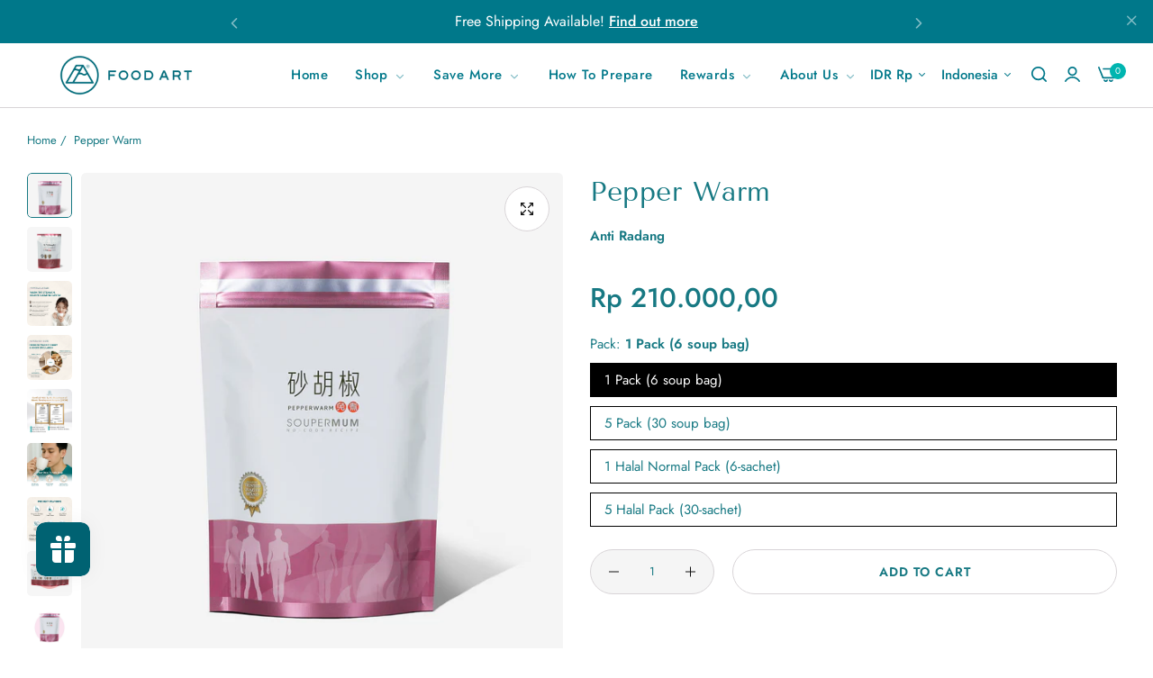

--- FILE ---
content_type: text/html; charset=utf-8
request_url: https://foodartstore.com/id-id/products/soupermumpepperwarm
body_size: 86953
content:


<!doctype html>
<html
  class="no-js "
  lang="id"
>
  <head>
    <meta charset="utf-8">
    <meta http-equiv="X-UA-Compatible" content="IE=edge">
    <meta name="viewport" content="width=device-width,initial-scale=1">
    <meta name="theme-color" content="#ffffff">
    <link rel="canonical" href="https://foodartstore.com/id-id/products/soupermumpepperwarm">
    <link rel="preconnect" href="https://cdn.shopify.com" crossorigin><link rel="icon" type="image/png" href="//foodartstore.com/cdn/shop/files/FA-Logo-Website-Favicon.png?crop=center&height=32&v=1727402952&width=32"><title>
      Pepper Warm
 &ndash; Food Art Store</title>
    <meta name="description" content="PEPPERWARM Khusus untuk meningkatkan selera makan dan sistem pencernaan. Ubat herba ini juga membantu mengurangkan keradangan dan menyuburkan limpa secara semulajadi sambil memastikan badan kekal hangat. Sup ini sesuai untuk mereka yang sering berasa letih dan sejuk. BAHAN-BAHAN Poria Cocos*, Yu Zhu, Kurma Merah, Lada ">
    

<meta property="og:site_name" content="Food Art Store">
<meta property="og:url" content="https://foodartstore.com/id-id/products/soupermumpepperwarm">
<meta property="og:title" content="Pepper Warm">
<meta property="og:type" content="product">
<meta property="og:description" content="PEPPERWARM Khusus untuk meningkatkan selera makan dan sistem pencernaan. Ubat herba ini juga membantu mengurangkan keradangan dan menyuburkan limpa secara semulajadi sambil memastikan badan kekal hangat. Sup ini sesuai untuk mereka yang sering berasa letih dan sejuk. BAHAN-BAHAN Poria Cocos*, Yu Zhu, Kurma Merah, Lada "><meta property="og:image" content="http://foodartstore.com/cdn/shop/files/pepperwarm-751946.jpg?v=1764847811">
  <meta property="og:image:secure_url" content="https://foodartstore.com/cdn/shop/files/pepperwarm-751946.jpg?v=1764847811">
  <meta property="og:image:width" content="2048">
  <meta property="og:image:height" content="2048"><meta property="og:price:amount" content="210.000,00">
  <meta property="og:price:currency" content="IDR"><meta name="twitter:card" content="summary_large_image">
<meta name="twitter:title" content="Pepper Warm">
<meta name="twitter:description" content="PEPPERWARM Khusus untuk meningkatkan selera makan dan sistem pencernaan. Ubat herba ini juga membantu mengurangkan keradangan dan menyuburkan limpa secara semulajadi sambil memastikan badan kekal hangat. Sup ini sesuai untuk mereka yang sering berasa letih dan sejuk. BAHAN-BAHAN Poria Cocos*, Yu Zhu, Kurma Merah, Lada ">
    <script>window.performance && window.performance.mark && window.performance.mark('shopify.content_for_header.start');</script><meta id="shopify-digital-wallet" name="shopify-digital-wallet" content="/16975757412/digital_wallets/dialog">
<meta name="shopify-checkout-api-token" content="46b09be4e1a2c499e12d28bd1db70013">
<link rel="alternate" hreflang="x-default" href="https://foodartstore.com/products/soupermumpepperwarm">
<link rel="alternate" hreflang="zh-Hant-TW" href="https://foodartstore.com/zh-tw/products/soupermumpepperwarm">
<link rel="alternate" hreflang="en-TW" href="https://foodartstore.com/en-tw/products/soupermumpepperwarm">
<link rel="alternate" hreflang="zh-Hant-HK" href="https://foodartstore.com/zh-hk/products/soupermumpepperwarm">
<link rel="alternate" hreflang="en-HK" href="https://foodartstore.com/en-hk/products/soupermumpepperwarm">
<link rel="alternate" hreflang="id-ID" href="https://foodartstore.com/id-id/products/soupermumpepperwarm">
<link rel="alternate" hreflang="en-ID" href="https://foodartstore.com/en-id/products/soupermumpepperwarm">
<link rel="alternate" hreflang="en-SG" href="https://foodartstore.com/products/soupermumpepperwarm">
<link rel="alternate" hreflang="zh-Hans-SG" href="https://foodartstore.com/zh-hans/products/soupermumpepperwarm">
<link rel="alternate" hreflang="ms-SG" href="https://foodartstore.com/ms/products/soupermumpepperwarm">
<link rel="alternate" hreflang="zh-Hant-SG" href="https://foodartstore.com/zh-hant/products/soupermumpepperwarm">
<link rel="alternate" type="application/json+oembed" href="https://foodartstore.com/id-id/products/soupermumpepperwarm.oembed">
<script async="async" src="/checkouts/internal/preloads.js?locale=id-ID"></script>
<link rel="preconnect" href="https://shop.app" crossorigin="anonymous">
<script async="async" src="https://shop.app/checkouts/internal/preloads.js?locale=id-ID&shop_id=16975757412" crossorigin="anonymous"></script>
<script id="apple-pay-shop-capabilities" type="application/json">{"shopId":16975757412,"countryCode":"SG","currencyCode":"IDR","merchantCapabilities":["supports3DS"],"merchantId":"gid:\/\/shopify\/Shop\/16975757412","merchantName":"Food Art Store","requiredBillingContactFields":["postalAddress","email","phone"],"requiredShippingContactFields":["postalAddress","email","phone"],"shippingType":"shipping","supportedNetworks":["visa","masterCard","amex"],"total":{"type":"pending","label":"Food Art Store","amount":"1.00"},"shopifyPaymentsEnabled":true,"supportsSubscriptions":true}</script>
<script id="shopify-features" type="application/json">{"accessToken":"46b09be4e1a2c499e12d28bd1db70013","betas":["rich-media-storefront-analytics"],"domain":"foodartstore.com","predictiveSearch":true,"shopId":16975757412,"locale":"id"}</script>
<script>var Shopify = Shopify || {};
Shopify.shop = "foodart-store.myshopify.com";
Shopify.locale = "id";
Shopify.currency = {"active":"IDR","rate":"13364.244"};
Shopify.country = "ID";
Shopify.theme = {"name":"Food Art SG","id":142080868598,"schema_name":"Umino","schema_version":"2.2.0","theme_store_id":null,"role":"main"};
Shopify.theme.handle = "null";
Shopify.theme.style = {"id":null,"handle":null};
Shopify.cdnHost = "foodartstore.com/cdn";
Shopify.routes = Shopify.routes || {};
Shopify.routes.root = "/id-id/";</script>
<script type="module">!function(o){(o.Shopify=o.Shopify||{}).modules=!0}(window);</script>
<script>!function(o){function n(){var o=[];function n(){o.push(Array.prototype.slice.apply(arguments))}return n.q=o,n}var t=o.Shopify=o.Shopify||{};t.loadFeatures=n(),t.autoloadFeatures=n()}(window);</script>
<script>
  window.ShopifyPay = window.ShopifyPay || {};
  window.ShopifyPay.apiHost = "shop.app\/pay";
  window.ShopifyPay.redirectState = null;
</script>
<script id="shop-js-analytics" type="application/json">{"pageType":"product"}</script>
<script defer="defer" async type="module" src="//foodartstore.com/cdn/shopifycloud/shop-js/modules/v2/client.init-shop-cart-sync_BSh8oYuu.id.esm.js"></script>
<script defer="defer" async type="module" src="//foodartstore.com/cdn/shopifycloud/shop-js/modules/v2/chunk.common_kMKXar5L.esm.js"></script>
<script type="module">
  await import("//foodartstore.com/cdn/shopifycloud/shop-js/modules/v2/client.init-shop-cart-sync_BSh8oYuu.id.esm.js");
await import("//foodartstore.com/cdn/shopifycloud/shop-js/modules/v2/chunk.common_kMKXar5L.esm.js");

  window.Shopify.SignInWithShop?.initShopCartSync?.({"fedCMEnabled":true,"windoidEnabled":true});

</script>
<script>
  window.Shopify = window.Shopify || {};
  if (!window.Shopify.featureAssets) window.Shopify.featureAssets = {};
  window.Shopify.featureAssets['shop-js'] = {"shop-cart-sync":["modules/v2/client.shop-cart-sync_CmCm_9T1.id.esm.js","modules/v2/chunk.common_kMKXar5L.esm.js"],"init-fed-cm":["modules/v2/client.init-fed-cm_DFBz5c6n.id.esm.js","modules/v2/chunk.common_kMKXar5L.esm.js"],"shop-button":["modules/v2/client.shop-button_BKWWp51V.id.esm.js","modules/v2/chunk.common_kMKXar5L.esm.js"],"shop-cash-offers":["modules/v2/client.shop-cash-offers_fYIImDZ_.id.esm.js","modules/v2/chunk.common_kMKXar5L.esm.js","modules/v2/chunk.modal_CyVxftd6.esm.js"],"init-windoid":["modules/v2/client.init-windoid_BiZxGHX4.id.esm.js","modules/v2/chunk.common_kMKXar5L.esm.js"],"shop-toast-manager":["modules/v2/client.shop-toast-manager_t-o3FneC.id.esm.js","modules/v2/chunk.common_kMKXar5L.esm.js"],"init-shop-email-lookup-coordinator":["modules/v2/client.init-shop-email-lookup-coordinator_RFMDZweH.id.esm.js","modules/v2/chunk.common_kMKXar5L.esm.js"],"init-shop-cart-sync":["modules/v2/client.init-shop-cart-sync_BSh8oYuu.id.esm.js","modules/v2/chunk.common_kMKXar5L.esm.js"],"avatar":["modules/v2/client.avatar_BTnouDA3.id.esm.js"],"pay-button":["modules/v2/client.pay-button_DQ6qQGEK.id.esm.js","modules/v2/chunk.common_kMKXar5L.esm.js"],"init-customer-accounts":["modules/v2/client.init-customer-accounts_DuOSJYG5.id.esm.js","modules/v2/client.shop-login-button_BAqv5NGf.id.esm.js","modules/v2/chunk.common_kMKXar5L.esm.js","modules/v2/chunk.modal_CyVxftd6.esm.js"],"init-shop-for-new-customer-accounts":["modules/v2/client.init-shop-for-new-customer-accounts_iy9bVPy-.id.esm.js","modules/v2/client.shop-login-button_BAqv5NGf.id.esm.js","modules/v2/chunk.common_kMKXar5L.esm.js","modules/v2/chunk.modal_CyVxftd6.esm.js"],"shop-login-button":["modules/v2/client.shop-login-button_BAqv5NGf.id.esm.js","modules/v2/chunk.common_kMKXar5L.esm.js","modules/v2/chunk.modal_CyVxftd6.esm.js"],"init-customer-accounts-sign-up":["modules/v2/client.init-customer-accounts-sign-up_qlGRABZ3.id.esm.js","modules/v2/client.shop-login-button_BAqv5NGf.id.esm.js","modules/v2/chunk.common_kMKXar5L.esm.js","modules/v2/chunk.modal_CyVxftd6.esm.js"],"shop-follow-button":["modules/v2/client.shop-follow-button_BnbwXpR9.id.esm.js","modules/v2/chunk.common_kMKXar5L.esm.js","modules/v2/chunk.modal_CyVxftd6.esm.js"],"checkout-modal":["modules/v2/client.checkout-modal_ETNk2tzr.id.esm.js","modules/v2/chunk.common_kMKXar5L.esm.js","modules/v2/chunk.modal_CyVxftd6.esm.js"],"lead-capture":["modules/v2/client.lead-capture_WL5759F1.id.esm.js","modules/v2/chunk.common_kMKXar5L.esm.js","modules/v2/chunk.modal_CyVxftd6.esm.js"],"shop-login":["modules/v2/client.shop-login_XLo_rpH2.id.esm.js","modules/v2/chunk.common_kMKXar5L.esm.js","modules/v2/chunk.modal_CyVxftd6.esm.js"],"payment-terms":["modules/v2/client.payment-terms_DUmPHOK_.id.esm.js","modules/v2/chunk.common_kMKXar5L.esm.js","modules/v2/chunk.modal_CyVxftd6.esm.js"]};
</script>
<script>(function() {
  var isLoaded = false;
  function asyncLoad() {
    if (isLoaded) return;
    isLoaded = true;
    var urls = ["https:\/\/loox.io\/widget\/EJZEJSi3Hc\/loox.1618195907727.js?shop=foodart-store.myshopify.com","https:\/\/image-optimizer.salessquad.co.uk\/scripts\/tiny_img_not_found_notifier_5440da453228cf82bb731a10b70c3b8d.js?shop=foodart-store.myshopify.com","https:\/\/cdn.jsdelivr.net\/gh\/apphq\/slidecart-dist@master\/slidecarthq-forward.js?4\u0026shop=foodart-store.myshopify.com","https:\/\/api.fastbundle.co\/scripts\/src.js?shop=foodart-store.myshopify.com","https:\/\/api.fastbundle.co\/scripts\/script_tag.js?shop=foodart-store.myshopify.com"];
    for (var i = 0; i < urls.length; i++) {
      var s = document.createElement('script');
      s.type = 'text/javascript';
      s.async = true;
      s.src = urls[i];
      var x = document.getElementsByTagName('script')[0];
      x.parentNode.insertBefore(s, x);
    }
  };
  if(window.attachEvent) {
    window.attachEvent('onload', asyncLoad);
  } else {
    window.addEventListener('load', asyncLoad, false);
  }
})();</script>
<script id="__st">var __st={"a":16975757412,"offset":28800,"reqid":"ea668b44-7ce4-4efb-8b82-f6443a8d53f0-1768659333","pageurl":"foodartstore.com\/id-id\/products\/soupermumpepperwarm","u":"385aba64556c","p":"product","rtyp":"product","rid":4592262512715};</script>
<script>window.ShopifyPaypalV4VisibilityTracking = true;</script>
<script id="captcha-bootstrap">!function(){'use strict';const t='contact',e='account',n='new_comment',o=[[t,t],['blogs',n],['comments',n],[t,'customer']],c=[[e,'customer_login'],[e,'guest_login'],[e,'recover_customer_password'],[e,'create_customer']],r=t=>t.map((([t,e])=>`form[action*='/${t}']:not([data-nocaptcha='true']) input[name='form_type'][value='${e}']`)).join(','),a=t=>()=>t?[...document.querySelectorAll(t)].map((t=>t.form)):[];function s(){const t=[...o],e=r(t);return a(e)}const i='password',u='form_key',d=['recaptcha-v3-token','g-recaptcha-response','h-captcha-response',i],f=()=>{try{return window.sessionStorage}catch{return}},m='__shopify_v',_=t=>t.elements[u];function p(t,e,n=!1){try{const o=window.sessionStorage,c=JSON.parse(o.getItem(e)),{data:r}=function(t){const{data:e,action:n}=t;return t[m]||n?{data:e,action:n}:{data:t,action:n}}(c);for(const[e,n]of Object.entries(r))t.elements[e]&&(t.elements[e].value=n);n&&o.removeItem(e)}catch(o){console.error('form repopulation failed',{error:o})}}const l='form_type',E='cptcha';function T(t){t.dataset[E]=!0}const w=window,h=w.document,L='Shopify',v='ce_forms',y='captcha';let A=!1;((t,e)=>{const n=(g='f06e6c50-85a8-45c8-87d0-21a2b65856fe',I='https://cdn.shopify.com/shopifycloud/storefront-forms-hcaptcha/ce_storefront_forms_captcha_hcaptcha.v1.5.2.iife.js',D={infoText:'Dilindungi dengan hCaptcha',privacyText:'Privasi',termsText:'Ketentuan'},(t,e,n)=>{const o=w[L][v],c=o.bindForm;if(c)return c(t,g,e,D).then(n);var r;o.q.push([[t,g,e,D],n]),r=I,A||(h.body.append(Object.assign(h.createElement('script'),{id:'captcha-provider',async:!0,src:r})),A=!0)});var g,I,D;w[L]=w[L]||{},w[L][v]=w[L][v]||{},w[L][v].q=[],w[L][y]=w[L][y]||{},w[L][y].protect=function(t,e){n(t,void 0,e),T(t)},Object.freeze(w[L][y]),function(t,e,n,w,h,L){const[v,y,A,g]=function(t,e,n){const i=e?o:[],u=t?c:[],d=[...i,...u],f=r(d),m=r(i),_=r(d.filter((([t,e])=>n.includes(e))));return[a(f),a(m),a(_),s()]}(w,h,L),I=t=>{const e=t.target;return e instanceof HTMLFormElement?e:e&&e.form},D=t=>v().includes(t);t.addEventListener('submit',(t=>{const e=I(t);if(!e)return;const n=D(e)&&!e.dataset.hcaptchaBound&&!e.dataset.recaptchaBound,o=_(e),c=g().includes(e)&&(!o||!o.value);(n||c)&&t.preventDefault(),c&&!n&&(function(t){try{if(!f())return;!function(t){const e=f();if(!e)return;const n=_(t);if(!n)return;const o=n.value;o&&e.removeItem(o)}(t);const e=Array.from(Array(32),(()=>Math.random().toString(36)[2])).join('');!function(t,e){_(t)||t.append(Object.assign(document.createElement('input'),{type:'hidden',name:u})),t.elements[u].value=e}(t,e),function(t,e){const n=f();if(!n)return;const o=[...t.querySelectorAll(`input[type='${i}']`)].map((({name:t})=>t)),c=[...d,...o],r={};for(const[a,s]of new FormData(t).entries())c.includes(a)||(r[a]=s);n.setItem(e,JSON.stringify({[m]:1,action:t.action,data:r}))}(t,e)}catch(e){console.error('failed to persist form',e)}}(e),e.submit())}));const S=(t,e)=>{t&&!t.dataset[E]&&(n(t,e.some((e=>e===t))),T(t))};for(const o of['focusin','change'])t.addEventListener(o,(t=>{const e=I(t);D(e)&&S(e,y())}));const B=e.get('form_key'),M=e.get(l),P=B&&M;t.addEventListener('DOMContentLoaded',(()=>{const t=y();if(P)for(const e of t)e.elements[l].value===M&&p(e,B);[...new Set([...A(),...v().filter((t=>'true'===t.dataset.shopifyCaptcha))])].forEach((e=>S(e,t)))}))}(h,new URLSearchParams(w.location.search),n,t,e,['guest_login'])})(!0,!0)}();</script>
<script integrity="sha256-4kQ18oKyAcykRKYeNunJcIwy7WH5gtpwJnB7kiuLZ1E=" data-source-attribution="shopify.loadfeatures" defer="defer" src="//foodartstore.com/cdn/shopifycloud/storefront/assets/storefront/load_feature-a0a9edcb.js" crossorigin="anonymous"></script>
<script crossorigin="anonymous" defer="defer" src="//foodartstore.com/cdn/shopifycloud/storefront/assets/shopify_pay/storefront-65b4c6d7.js?v=20250812"></script>
<script data-source-attribution="shopify.dynamic_checkout.dynamic.init">var Shopify=Shopify||{};Shopify.PaymentButton=Shopify.PaymentButton||{isStorefrontPortableWallets:!0,init:function(){window.Shopify.PaymentButton.init=function(){};var t=document.createElement("script");t.src="https://foodartstore.com/cdn/shopifycloud/portable-wallets/latest/portable-wallets.id.js",t.type="module",document.head.appendChild(t)}};
</script>
<script data-source-attribution="shopify.dynamic_checkout.buyer_consent">
  function portableWalletsHideBuyerConsent(e){var t=document.getElementById("shopify-buyer-consent"),n=document.getElementById("shopify-subscription-policy-button");t&&n&&(t.classList.add("hidden"),t.setAttribute("aria-hidden","true"),n.removeEventListener("click",e))}function portableWalletsShowBuyerConsent(e){var t=document.getElementById("shopify-buyer-consent"),n=document.getElementById("shopify-subscription-policy-button");t&&n&&(t.classList.remove("hidden"),t.removeAttribute("aria-hidden"),n.addEventListener("click",e))}window.Shopify?.PaymentButton&&(window.Shopify.PaymentButton.hideBuyerConsent=portableWalletsHideBuyerConsent,window.Shopify.PaymentButton.showBuyerConsent=portableWalletsShowBuyerConsent);
</script>
<script data-source-attribution="shopify.dynamic_checkout.cart.bootstrap">document.addEventListener("DOMContentLoaded",(function(){function t(){return document.querySelector("shopify-accelerated-checkout-cart, shopify-accelerated-checkout")}if(t())Shopify.PaymentButton.init();else{new MutationObserver((function(e,n){t()&&(Shopify.PaymentButton.init(),n.disconnect())})).observe(document.body,{childList:!0,subtree:!0})}}));
</script>
<link id="shopify-accelerated-checkout-styles" rel="stylesheet" media="screen" href="https://foodartstore.com/cdn/shopifycloud/portable-wallets/latest/accelerated-checkout-backwards-compat.css" crossorigin="anonymous">
<style id="shopify-accelerated-checkout-cart">
        #shopify-buyer-consent {
  margin-top: 1em;
  display: inline-block;
  width: 100%;
}

#shopify-buyer-consent.hidden {
  display: none;
}

#shopify-subscription-policy-button {
  background: none;
  border: none;
  padding: 0;
  text-decoration: underline;
  font-size: inherit;
  cursor: pointer;
}

#shopify-subscription-policy-button::before {
  box-shadow: none;
}

      </style>

<script>window.performance && window.performance.mark && window.performance.mark('shopify.content_for_header.end');</script>
    <script>
      document.documentElement.className = document.documentElement.className.replace('no-js', 'js');
      if (Shopify.designMode) {
        document.documentElement.classList.add('shopify-design-mode');
      }
    </script><link rel="preload" as="font" href="//foodartstore.com/cdn/fonts/jost/jost_n4.d47a1b6347ce4a4c9f437608011273009d91f2b7.woff2" type="font/woff2" crossorigin><style data-shopify>@font-face {
  font-family: Jost;
  font-weight: 100;
  font-style: normal;
  font-display: swap;
  src: url("//foodartstore.com/cdn/fonts/jost/jost_n1.546362ec0aa4045fdc2721192f7d2462716cc7d1.woff2") format("woff2"),
       url("//foodartstore.com/cdn/fonts/jost/jost_n1.9b0529f29bfd479cc9556e047a2bf95152767216.woff") format("woff");
}
@font-face {
  font-family: Jost;
  font-weight: 100;
  font-style: italic;
  font-display: swap;
  src: url("//foodartstore.com/cdn/fonts/jost/jost_i1.7b0ff29ba95029edc5dd0df19002b72e6077fc6b.woff2") format("woff2"),
       url("//foodartstore.com/cdn/fonts/jost/jost_i1.7acf1f4df24d6c94874ab29dbc10ddec8b9782ca.woff") format("woff");
}
@font-face {
  font-family: Jost;
  font-weight: 200;
  font-style: normal;
  font-display: swap;
  src: url("//foodartstore.com/cdn/fonts/jost/jost_n2.7cf1d5ada8e7e487a344a1a211c13526576e9c10.woff2") format("woff2"),
       url("//foodartstore.com/cdn/fonts/jost/jost_n2.14a8a4441af24e1b5d8eda76eb6dd1ab6bfedf1f.woff") format("woff");
}
@font-face {
  font-family: Jost;
  font-weight: 200;
  font-style: italic;
  font-display: swap;
  src: url("//foodartstore.com/cdn/fonts/jost/jost_i2.007e8477891007f859cef1c7d7598297ed5cbf7e.woff2") format("woff2"),
       url("//foodartstore.com/cdn/fonts/jost/jost_i2.0a4291167079107154175e3d8634fb971f240b66.woff") format("woff");
}
@font-face {
  font-family: Jost;
  font-weight: 300;
  font-style: normal;
  font-display: swap;
  src: url("//foodartstore.com/cdn/fonts/jost/jost_n3.a5df7448b5b8c9a76542f085341dff794ff2a59d.woff2") format("woff2"),
       url("//foodartstore.com/cdn/fonts/jost/jost_n3.882941f5a26d0660f7dd135c08afc57fc6939a07.woff") format("woff");
}
@font-face {
  font-family: Jost;
  font-weight: 300;
  font-style: italic;
  font-display: swap;
  src: url("//foodartstore.com/cdn/fonts/jost/jost_i3.8d4e97d98751190bb5824cdb405ec5b0049a74c0.woff2") format("woff2"),
       url("//foodartstore.com/cdn/fonts/jost/jost_i3.1b7a65a16099fd3de6fdf1255c696902ed952195.woff") format("woff");
}
@font-face {
  font-family: Jost;
  font-weight: 400;
  font-style: normal;
  font-display: swap;
  src: url("//foodartstore.com/cdn/fonts/jost/jost_n4.d47a1b6347ce4a4c9f437608011273009d91f2b7.woff2") format("woff2"),
       url("//foodartstore.com/cdn/fonts/jost/jost_n4.791c46290e672b3f85c3d1c651ef2efa3819eadd.woff") format("woff");
}
@font-face {
  font-family: Jost;
  font-weight: 400;
  font-style: italic;
  font-display: swap;
  src: url("//foodartstore.com/cdn/fonts/jost/jost_i4.b690098389649750ada222b9763d55796c5283a5.woff2") format("woff2"),
       url("//foodartstore.com/cdn/fonts/jost/jost_i4.fd766415a47e50b9e391ae7ec04e2ae25e7e28b0.woff") format("woff");
}
@font-face {
  font-family: Jost;
  font-weight: 500;
  font-style: normal;
  font-display: swap;
  src: url("//foodartstore.com/cdn/fonts/jost/jost_n5.7c8497861ffd15f4e1284cd221f14658b0e95d61.woff2") format("woff2"),
       url("//foodartstore.com/cdn/fonts/jost/jost_n5.fb6a06896db583cc2df5ba1b30d9c04383119dd9.woff") format("woff");
}
@font-face {
  font-family: Jost;
  font-weight: 500;
  font-style: italic;
  font-display: swap;
  src: url("//foodartstore.com/cdn/fonts/jost/jost_i5.a6c7dbde35f2b89f8461eacda9350127566e5d51.woff2") format("woff2"),
       url("//foodartstore.com/cdn/fonts/jost/jost_i5.2b58baee736487eede6bcdb523ca85eea2418357.woff") format("woff");
}
@font-face {
  font-family: Jost;
  font-weight: 600;
  font-style: normal;
  font-display: swap;
  src: url("//foodartstore.com/cdn/fonts/jost/jost_n6.ec1178db7a7515114a2d84e3dd680832b7af8b99.woff2") format("woff2"),
       url("//foodartstore.com/cdn/fonts/jost/jost_n6.b1178bb6bdd3979fef38e103a3816f6980aeaff9.woff") format("woff");
}
@font-face {
  font-family: Jost;
  font-weight: 600;
  font-style: italic;
  font-display: swap;
  src: url("//foodartstore.com/cdn/fonts/jost/jost_i6.9af7e5f39e3a108c08f24047a4276332d9d7b85e.woff2") format("woff2"),
       url("//foodartstore.com/cdn/fonts/jost/jost_i6.2bf310262638f998ed206777ce0b9a3b98b6fe92.woff") format("woff");
}
@font-face {
  font-family: Jost;
  font-weight: 700;
  font-style: normal;
  font-display: swap;
  src: url("//foodartstore.com/cdn/fonts/jost/jost_n7.921dc18c13fa0b0c94c5e2517ffe06139c3615a3.woff2") format("woff2"),
       url("//foodartstore.com/cdn/fonts/jost/jost_n7.cbfc16c98c1e195f46c536e775e4e959c5f2f22b.woff") format("woff");
}
@font-face {
  font-family: Jost;
  font-weight: 700;
  font-style: italic;
  font-display: swap;
  src: url("//foodartstore.com/cdn/fonts/jost/jost_i7.d8201b854e41e19d7ed9b1a31fe4fe71deea6d3f.woff2") format("woff2"),
       url("//foodartstore.com/cdn/fonts/jost/jost_i7.eae515c34e26b6c853efddc3fc0c552e0de63757.woff") format("woff");
}
@font-face {
  font-family: Jost;
  font-weight: 800;
  font-style: normal;
  font-display: swap;
  src: url("//foodartstore.com/cdn/fonts/jost/jost_n8.3cf5e98b5ecbf822f9fccf0e49e49a03e21bd8ac.woff2") format("woff2"),
       url("//foodartstore.com/cdn/fonts/jost/jost_n8.dbe90b7c788249ac8931bcf34b35a1a9cdfaf184.woff") format("woff");
}
@font-face {
  font-family: Jost;
  font-weight: 800;
  font-style: italic;
  font-display: swap;
  src: url("//foodartstore.com/cdn/fonts/jost/jost_i8.c9686e83cd2cfb3a5bd986d83933736a3315b2e8.woff2") format("woff2"),
       url("//foodartstore.com/cdn/fonts/jost/jost_i8.525974c10da834b988c3927fcde002d48ad15cb1.woff") format("woff");
}
@font-face {
  font-family: Jost;
  font-weight: 900;
  font-style: normal;
  font-display: swap;
  src: url("//foodartstore.com/cdn/fonts/jost/jost_n9.cd269fa9adcae864ab1df15826ceb2fd310a3d4a.woff2") format("woff2"),
       url("//foodartstore.com/cdn/fonts/jost/jost_n9.fd15e8012129a3f22bd292bf1f8b87a15f894bd5.woff") format("woff");
}
@font-face {
  font-family: Jost;
  font-weight: 900;
  font-style: italic;
  font-display: swap;
  src: url("//foodartstore.com/cdn/fonts/jost/jost_i9.3941bc20c8f9c90d77754a7e7be88c3535a78aee.woff2") format("woff2"),
       url("//foodartstore.com/cdn/fonts/jost/jost_i9.5024ac18628c0cf54c1d7bb7af18af95d9fa0ef9.woff") format("woff");
}
</style><link rel="preload" as="font" href="//foodartstore.com/cdn/fonts/tenor_sans/tenorsans_n4.966071a72c28462a9256039d3e3dc5b0cf314f65.woff2" type="font/woff2" crossorigin><style data-shopify>@font-face {
  font-family: "Tenor Sans";
  font-weight: 400;
  font-style: normal;
  font-display: swap;
  src: url("//foodartstore.com/cdn/fonts/tenor_sans/tenorsans_n4.966071a72c28462a9256039d3e3dc5b0cf314f65.woff2") format("woff2"),
       url("//foodartstore.com/cdn/fonts/tenor_sans/tenorsans_n4.2282841d948f9649ba5c3cad6ea46df268141820.woff") format("woff");
}
</style><link rel="preload" as="font" href="//foodartstore.com/cdn/fonts/jost/jost_n4.d47a1b6347ce4a4c9f437608011273009d91f2b7.woff2" type="font/woff2" crossorigin><style data-shopify>@font-face {
  font-family: Jost;
  font-weight: 100;
  font-style: normal;
  font-display: swap;
  src: url("//foodartstore.com/cdn/fonts/jost/jost_n1.546362ec0aa4045fdc2721192f7d2462716cc7d1.woff2") format("woff2"),
       url("//foodartstore.com/cdn/fonts/jost/jost_n1.9b0529f29bfd479cc9556e047a2bf95152767216.woff") format("woff");
}
@font-face {
  font-family: Jost;
  font-weight: 100;
  font-style: italic;
  font-display: swap;
  src: url("//foodartstore.com/cdn/fonts/jost/jost_i1.7b0ff29ba95029edc5dd0df19002b72e6077fc6b.woff2") format("woff2"),
       url("//foodartstore.com/cdn/fonts/jost/jost_i1.7acf1f4df24d6c94874ab29dbc10ddec8b9782ca.woff") format("woff");
}
@font-face {
  font-family: Jost;
  font-weight: 200;
  font-style: normal;
  font-display: swap;
  src: url("//foodartstore.com/cdn/fonts/jost/jost_n2.7cf1d5ada8e7e487a344a1a211c13526576e9c10.woff2") format("woff2"),
       url("//foodartstore.com/cdn/fonts/jost/jost_n2.14a8a4441af24e1b5d8eda76eb6dd1ab6bfedf1f.woff") format("woff");
}
@font-face {
  font-family: Jost;
  font-weight: 200;
  font-style: italic;
  font-display: swap;
  src: url("//foodartstore.com/cdn/fonts/jost/jost_i2.007e8477891007f859cef1c7d7598297ed5cbf7e.woff2") format("woff2"),
       url("//foodartstore.com/cdn/fonts/jost/jost_i2.0a4291167079107154175e3d8634fb971f240b66.woff") format("woff");
}
@font-face {
  font-family: Jost;
  font-weight: 300;
  font-style: normal;
  font-display: swap;
  src: url("//foodartstore.com/cdn/fonts/jost/jost_n3.a5df7448b5b8c9a76542f085341dff794ff2a59d.woff2") format("woff2"),
       url("//foodartstore.com/cdn/fonts/jost/jost_n3.882941f5a26d0660f7dd135c08afc57fc6939a07.woff") format("woff");
}
@font-face {
  font-family: Jost;
  font-weight: 300;
  font-style: italic;
  font-display: swap;
  src: url("//foodartstore.com/cdn/fonts/jost/jost_i3.8d4e97d98751190bb5824cdb405ec5b0049a74c0.woff2") format("woff2"),
       url("//foodartstore.com/cdn/fonts/jost/jost_i3.1b7a65a16099fd3de6fdf1255c696902ed952195.woff") format("woff");
}
@font-face {
  font-family: Jost;
  font-weight: 400;
  font-style: normal;
  font-display: swap;
  src: url("//foodartstore.com/cdn/fonts/jost/jost_n4.d47a1b6347ce4a4c9f437608011273009d91f2b7.woff2") format("woff2"),
       url("//foodartstore.com/cdn/fonts/jost/jost_n4.791c46290e672b3f85c3d1c651ef2efa3819eadd.woff") format("woff");
}
@font-face {
  font-family: Jost;
  font-weight: 400;
  font-style: italic;
  font-display: swap;
  src: url("//foodartstore.com/cdn/fonts/jost/jost_i4.b690098389649750ada222b9763d55796c5283a5.woff2") format("woff2"),
       url("//foodartstore.com/cdn/fonts/jost/jost_i4.fd766415a47e50b9e391ae7ec04e2ae25e7e28b0.woff") format("woff");
}
@font-face {
  font-family: Jost;
  font-weight: 500;
  font-style: normal;
  font-display: swap;
  src: url("//foodartstore.com/cdn/fonts/jost/jost_n5.7c8497861ffd15f4e1284cd221f14658b0e95d61.woff2") format("woff2"),
       url("//foodartstore.com/cdn/fonts/jost/jost_n5.fb6a06896db583cc2df5ba1b30d9c04383119dd9.woff") format("woff");
}
@font-face {
  font-family: Jost;
  font-weight: 500;
  font-style: italic;
  font-display: swap;
  src: url("//foodartstore.com/cdn/fonts/jost/jost_i5.a6c7dbde35f2b89f8461eacda9350127566e5d51.woff2") format("woff2"),
       url("//foodartstore.com/cdn/fonts/jost/jost_i5.2b58baee736487eede6bcdb523ca85eea2418357.woff") format("woff");
}
@font-face {
  font-family: Jost;
  font-weight: 600;
  font-style: normal;
  font-display: swap;
  src: url("//foodartstore.com/cdn/fonts/jost/jost_n6.ec1178db7a7515114a2d84e3dd680832b7af8b99.woff2") format("woff2"),
       url("//foodartstore.com/cdn/fonts/jost/jost_n6.b1178bb6bdd3979fef38e103a3816f6980aeaff9.woff") format("woff");
}
@font-face {
  font-family: Jost;
  font-weight: 600;
  font-style: italic;
  font-display: swap;
  src: url("//foodartstore.com/cdn/fonts/jost/jost_i6.9af7e5f39e3a108c08f24047a4276332d9d7b85e.woff2") format("woff2"),
       url("//foodartstore.com/cdn/fonts/jost/jost_i6.2bf310262638f998ed206777ce0b9a3b98b6fe92.woff") format("woff");
}
@font-face {
  font-family: Jost;
  font-weight: 700;
  font-style: normal;
  font-display: swap;
  src: url("//foodartstore.com/cdn/fonts/jost/jost_n7.921dc18c13fa0b0c94c5e2517ffe06139c3615a3.woff2") format("woff2"),
       url("//foodartstore.com/cdn/fonts/jost/jost_n7.cbfc16c98c1e195f46c536e775e4e959c5f2f22b.woff") format("woff");
}
@font-face {
  font-family: Jost;
  font-weight: 700;
  font-style: italic;
  font-display: swap;
  src: url("//foodartstore.com/cdn/fonts/jost/jost_i7.d8201b854e41e19d7ed9b1a31fe4fe71deea6d3f.woff2") format("woff2"),
       url("//foodartstore.com/cdn/fonts/jost/jost_i7.eae515c34e26b6c853efddc3fc0c552e0de63757.woff") format("woff");
}
@font-face {
  font-family: Jost;
  font-weight: 800;
  font-style: normal;
  font-display: swap;
  src: url("//foodartstore.com/cdn/fonts/jost/jost_n8.3cf5e98b5ecbf822f9fccf0e49e49a03e21bd8ac.woff2") format("woff2"),
       url("//foodartstore.com/cdn/fonts/jost/jost_n8.dbe90b7c788249ac8931bcf34b35a1a9cdfaf184.woff") format("woff");
}
@font-face {
  font-family: Jost;
  font-weight: 800;
  font-style: italic;
  font-display: swap;
  src: url("//foodartstore.com/cdn/fonts/jost/jost_i8.c9686e83cd2cfb3a5bd986d83933736a3315b2e8.woff2") format("woff2"),
       url("//foodartstore.com/cdn/fonts/jost/jost_i8.525974c10da834b988c3927fcde002d48ad15cb1.woff") format("woff");
}
@font-face {
  font-family: Jost;
  font-weight: 900;
  font-style: normal;
  font-display: swap;
  src: url("//foodartstore.com/cdn/fonts/jost/jost_n9.cd269fa9adcae864ab1df15826ceb2fd310a3d4a.woff2") format("woff2"),
       url("//foodartstore.com/cdn/fonts/jost/jost_n9.fd15e8012129a3f22bd292bf1f8b87a15f894bd5.woff") format("woff");
}
@font-face {
  font-family: Jost;
  font-weight: 900;
  font-style: italic;
  font-display: swap;
  src: url("//foodartstore.com/cdn/fonts/jost/jost_i9.3941bc20c8f9c90d77754a7e7be88c3535a78aee.woff2") format("woff2"),
       url("//foodartstore.com/cdn/fonts/jost/jost_i9.5024ac18628c0cf54c1d7bb7af18af95d9fa0ef9.woff") format("woff");
}
</style><style data-shopify>
  :root,
  .color-default-color-scheme:not(.reset-color-on-mb) {
    
      --gradient-background: #ffffff;
    
    --base-color : 23,121,131;
    --base-body-bg-color : #ffffff;
    --border-color-base : #d8d4d7;
    --heading-color : #177983;
    --primary-color: #00b2b1;
    --color-link : #177983;
    --color-link-hover : #00b2b1;
    --btn-primary-bg : #ffffff;
    --btn-primary-color : #177983;
    --btn-primary-color-hover : #00b2b1;
    --btn-primary-bg-hover : #ffffff;
    --btn-secondary-color : #177983;
    --btn-secondary-border-color : #d8d4d7;
    --btn-secondary-bg : #ffffff;
    --btn-secondary-color-hover : #00b2b1;
    --btn-secondary-bg-hover : #ffffff;
    --btn-link-color : #177983;
    --btn-link-color-hover : #d8d4d7;
    --footer-background-color: #ffffff;
    --footer-heading-color : #177983;
    --footer-text-color: #177983;
    --footer-link-color : #177983;
    --footer-link-hover-color : #00b2b1;
    --footer-bottom-background--color : ;

    --header-bg : #ffffff;
    --header-color : #177983;
    --header_border_color:  #d8d4d7;
    --menu-color : #177983;
    --submenu-color : #177983;
    --submenu-hover-color : #00b2b1;

    --grey-color: rgba(var(--base-color));
    --input-border-color: var(--border-color-base);
    --input-placeholder-color: rgb(var(--base-color));

  }
  @media (min-width: 768px) {
    .color-default-color-scheme.reset-color-on-mb{

      
        --gradient-background: #ffffff;
      
      --base-color : 23,121,131;
      --base-body-bg-color : #ffffff;
      --border-color-base : #d8d4d7;
      --heading-color : #177983;
      --primary-color: #00b2b1;
      --color-link : #177983;
      --color-link-hover : #00b2b1;
      --btn-primary-bg : #ffffff;
      --btn-primary-color : #177983;
      --btn-primary-color-hover : #00b2b1;
      --btn-primary-bg-hover : #ffffff;
      --btn-secondary-color : #177983;
      --btn-secondary-border-color : #d8d4d7;
      --btn-secondary-bg : #ffffff;
      --btn-secondary-color-hover : #00b2b1;
      --btn-secondary-bg-hover : #ffffff;
      --btn-link-color : #177983;
      --btn-link-color-hover : #d8d4d7;

      --footer-background-color: #ffffff;
      --footer-heading-color : #177983;
      --footer-text-color: #177983;
      --footer-link-color : #177983;
      --footer-link-hover-color : #00b2b1;
      --footer-bottom-background--color : ;

      --header-bg : #ffffff;
      --header-color : #177983;
      --header_border_color:  #d8d4d7;
      --menu-color : #177983;
      --submenu-color : #177983;
      --submenu-hover-color : #00b2b1;

      --grey-color: rgba(var(--base-color));
      --input-border-color: var(--border-color-base);
      --input-placeholder-color: rgb(var(--base-color));
    }
  }
  
  
  .color-scheme-6de5e490-9ebf-4111-bce7-840b2d9c6f4c:not(.reset-color-on-mb) {
    
      --gradient-background: #00b2b1;
    
    --base-color : 255,255,255;
    --base-body-bg-color : #00b2b1;
    --border-color-base : #d8d4d7;
    --heading-color : #ffffff;
    --primary-color: #dd3327;
    --color-link : #ffffff;
    --color-link-hover : #ffffff;
    --btn-primary-bg : #ffffff;
    --btn-primary-color : #00b2b1;
    --btn-primary-color-hover : #ffffff;
    --btn-primary-bg-hover : #d8d4d7;
    --btn-secondary-color : #00b2b1;
    --btn-secondary-border-color : #d8d4d7;
    --btn-secondary-bg : #ffffff;
    --btn-secondary-color-hover : #ffffff;
    --btn-secondary-bg-hover : #d8d4d7;
    --btn-link-color : #ffffff;
    --btn-link-color-hover : #d8d4d7;
    --footer-background-color: #00b2b1;
    --footer-heading-color : #ffffff;
    --footer-text-color: #ffffff;
    --footer-link-color : #ffffff;
    --footer-link-hover-color : #ffffff;
    --footer-bottom-background--color : ;

    --header-bg : #00b2b1;
    --header-color : #ffffff;
    --header_border_color:  #d8d4d7;
    --menu-color : #ffffff;
    --submenu-color : #ffffff;
    --submenu-hover-color : #ffffff;

    --grey-color: rgba(var(--base-color));
    --input-border-color: var(--border-color-base);
    --input-placeholder-color: rgb(var(--base-color));

  }
  @media (min-width: 768px) {
    .color-scheme-6de5e490-9ebf-4111-bce7-840b2d9c6f4c.reset-color-on-mb{

      
        --gradient-background: #00b2b1;
      
      --base-color : 255,255,255;
      --base-body-bg-color : #00b2b1;
      --border-color-base : #d8d4d7;
      --heading-color : #ffffff;
      --primary-color: #dd3327;
      --color-link : #ffffff;
      --color-link-hover : #ffffff;
      --btn-primary-bg : #ffffff;
      --btn-primary-color : #00b2b1;
      --btn-primary-color-hover : #ffffff;
      --btn-primary-bg-hover : #d8d4d7;
      --btn-secondary-color : #00b2b1;
      --btn-secondary-border-color : #d8d4d7;
      --btn-secondary-bg : #ffffff;
      --btn-secondary-color-hover : #ffffff;
      --btn-secondary-bg-hover : #d8d4d7;
      --btn-link-color : #ffffff;
      --btn-link-color-hover : #d8d4d7;

      --footer-background-color: #00b2b1;
      --footer-heading-color : #ffffff;
      --footer-text-color: #ffffff;
      --footer-link-color : #ffffff;
      --footer-link-hover-color : #ffffff;
      --footer-bottom-background--color : ;

      --header-bg : #00b2b1;
      --header-color : #ffffff;
      --header_border_color:  #d8d4d7;
      --menu-color : #ffffff;
      --submenu-color : #ffffff;
      --submenu-hover-color : #ffffff;

      --grey-color: rgba(var(--base-color));
      --input-border-color: var(--border-color-base);
      --input-placeholder-color: rgb(var(--base-color));
    }
  }
  
  
  .color-scheme-b808185a-cae7-47ba-9fe9-7d81ddf7e485:not(.reset-color-on-mb) {
    
      --gradient-background: linear-gradient(0deg, rgba(255, 248, 239, 1) 42.5%, rgba(255, 248, 239, 1) 100%);
    
    --base-color : 67,98,82;
    --base-body-bg-color : #fff8ef;
    --border-color-base : #f4b856;
    --heading-color : #436252;
    --primary-color: #dd3327;
    --color-link : #436252;
    --color-link-hover : #f4b856;
    --btn-primary-bg : #f4b856;
    --btn-primary-color : #436252;
    --btn-primary-color-hover : #f4b856;
    --btn-primary-bg-hover : #436252;
    --btn-secondary-color : #436252;
    --btn-secondary-border-color : #f4b856;
    --btn-secondary-bg : #ffffff;
    --btn-secondary-color-hover : #f4b856;
    --btn-secondary-bg-hover : #fffbf7;
    --btn-link-color : #436252;
    --btn-link-color-hover : #f4b856;
    --footer-background-color: #fff8ef;
    --footer-heading-color : #436252;
    --footer-text-color: #436252;
    --footer-link-color : #436252;
    --footer-link-hover-color : #f4b856;
    --footer-bottom-background--color : ;

    --header-bg : #fff8ef;
    --header-color : #436252;
    --header_border_color:  #f4b856;
    --menu-color : #436252;
    --submenu-color : #436252;
    --submenu-hover-color : #f4b856;

    --grey-color: rgba(var(--base-color));
    --input-border-color: var(--border-color-base);
    --input-placeholder-color: rgb(var(--base-color));

  }
  @media (min-width: 768px) {
    .color-scheme-b808185a-cae7-47ba-9fe9-7d81ddf7e485.reset-color-on-mb{

      
      --gradient-background: linear-gradient(0deg, rgba(255, 248, 239, 1) 42.5%, rgba(255, 248, 239, 1) 100%);
      
      --base-color : 67,98,82;
      --base-body-bg-color : #fff8ef;
      --border-color-base : #f4b856;
      --heading-color : #436252;
      --primary-color: #dd3327;
      --color-link : #436252;
      --color-link-hover : #f4b856;
      --btn-primary-bg : #f4b856;
      --btn-primary-color : #436252;
      --btn-primary-color-hover : #f4b856;
      --btn-primary-bg-hover : #436252;
      --btn-secondary-color : #436252;
      --btn-secondary-border-color : #f4b856;
      --btn-secondary-bg : #ffffff;
      --btn-secondary-color-hover : #f4b856;
      --btn-secondary-bg-hover : #fffbf7;
      --btn-link-color : #436252;
      --btn-link-color-hover : #f4b856;

      --footer-background-color: #fff8ef;
      --footer-heading-color : #436252;
      --footer-text-color: #436252;
      --footer-link-color : #436252;
      --footer-link-hover-color : #f4b856;
      --footer-bottom-background--color : ;

      --header-bg : #fff8ef;
      --header-color : #436252;
      --header_border_color:  #f4b856;
      --menu-color : #436252;
      --submenu-color : #436252;
      --submenu-hover-color : #f4b856;

      --grey-color: rgba(var(--base-color));
      --input-border-color: var(--border-color-base);
      --input-placeholder-color: rgb(var(--base-color));
    }
  }
  
  
  .color-scheme-013ccfbf-beb5-42e6-bc8f-8a36ab634ca7:not(.reset-color-on-mb) {
    
      --gradient-background: #006375;
    
    --base-color : 255,255,255;
    --base-body-bg-color : #006375;
    --border-color-base : #fff8ef;
    --heading-color : #ffffff;
    --primary-color: #dd3327;
    --color-link : #ffffff;
    --color-link-hover : #fff8ef;
    --btn-primary-bg : #436252;
    --btn-primary-color : #ffffff;
    --btn-primary-color-hover : #ffffff;
    --btn-primary-bg-hover : #111111;
    --btn-secondary-color : #111111;
    --btn-secondary-border-color : #dedede;
    --btn-secondary-bg : #ffffff;
    --btn-secondary-color-hover : #ffffff;
    --btn-secondary-bg-hover : #111111;
    --btn-link-color : #111111;
    --btn-link-color-hover : #555555;
    --footer-background-color: #006375;
    --footer-heading-color : #ffffff;
    --footer-text-color: #ffffff;
    --footer-link-color : #ffffff;
    --footer-link-hover-color : #fff8ef;
    --footer-bottom-background--color : ;

    --header-bg : #006375;
    --header-color : #ffffff;
    --header_border_color:  #fff8ef;
    --menu-color : #ffffff;
    --submenu-color : #ffffff;
    --submenu-hover-color : #fff8ef;

    --grey-color: rgba(var(--base-color));
    --input-border-color: var(--border-color-base);
    --input-placeholder-color: rgb(var(--base-color));

  }
  @media (min-width: 768px) {
    .color-scheme-013ccfbf-beb5-42e6-bc8f-8a36ab634ca7.reset-color-on-mb{

      
        --gradient-background: #006375;
      
      --base-color : 255,255,255;
      --base-body-bg-color : #006375;
      --border-color-base : #fff8ef;
      --heading-color : #ffffff;
      --primary-color: #dd3327;
      --color-link : #ffffff;
      --color-link-hover : #fff8ef;
      --btn-primary-bg : #436252;
      --btn-primary-color : #ffffff;
      --btn-primary-color-hover : #ffffff;
      --btn-primary-bg-hover : #111111;
      --btn-secondary-color : #111111;
      --btn-secondary-border-color : #dedede;
      --btn-secondary-bg : #ffffff;
      --btn-secondary-color-hover : #ffffff;
      --btn-secondary-bg-hover : #111111;
      --btn-link-color : #111111;
      --btn-link-color-hover : #555555;

      --footer-background-color: #006375;
      --footer-heading-color : #ffffff;
      --footer-text-color: #ffffff;
      --footer-link-color : #ffffff;
      --footer-link-hover-color : #fff8ef;
      --footer-bottom-background--color : ;

      --header-bg : #006375;
      --header-color : #ffffff;
      --header_border_color:  #fff8ef;
      --menu-color : #ffffff;
      --submenu-color : #ffffff;
      --submenu-hover-color : #fff8ef;

      --grey-color: rgba(var(--base-color));
      --input-border-color: var(--border-color-base);
      --input-placeholder-color: rgb(var(--base-color));
    }
  }
  
  
  .color-scheme-735c978e-d3b7-474f-a3f7-562370446399:not(.reset-color-on-mb) {
    
      --gradient-background: #303e39;
    
    --base-color : 255,219,119;
    --base-body-bg-color : #303e39;
    --border-color-base : #ebebeb;
    --heading-color : #ffffff;
    --primary-color: #dd3327;
    --color-link : #111111;
    --color-link-hover : #555555;
    --btn-primary-bg : #111111;
    --btn-primary-color : #ffffff;
    --btn-primary-color-hover : #ffffff;
    --btn-primary-bg-hover : #111111;
    --btn-secondary-color : #111111;
    --btn-secondary-border-color : #dedede;
    --btn-secondary-bg : #ffffff;
    --btn-secondary-color-hover : #ffffff;
    --btn-secondary-bg-hover : #111111;
    --btn-link-color : #111111;
    --btn-link-color-hover : #555555;
    --footer-background-color: #303e39;
    --footer-heading-color : #ffffff;
    --footer-text-color: #ffdb77;
    --footer-link-color : #111111;
    --footer-link-hover-color : #555555;
    --footer-bottom-background--color : ;

    --header-bg : #303e39;
    --header-color : #ffffff;
    --header_border_color:  #ebebeb;
    --menu-color : #ffffff;
    --submenu-color : #ffdb77;
    --submenu-hover-color : #555555;

    --grey-color: rgba(var(--base-color));
    --input-border-color: var(--border-color-base);
    --input-placeholder-color: rgb(var(--base-color));

  }
  @media (min-width: 768px) {
    .color-scheme-735c978e-d3b7-474f-a3f7-562370446399.reset-color-on-mb{

      
        --gradient-background: #303e39;
      
      --base-color : 255,219,119;
      --base-body-bg-color : #303e39;
      --border-color-base : #ebebeb;
      --heading-color : #ffffff;
      --primary-color: #dd3327;
      --color-link : #111111;
      --color-link-hover : #555555;
      --btn-primary-bg : #111111;
      --btn-primary-color : #ffffff;
      --btn-primary-color-hover : #ffffff;
      --btn-primary-bg-hover : #111111;
      --btn-secondary-color : #111111;
      --btn-secondary-border-color : #dedede;
      --btn-secondary-bg : #ffffff;
      --btn-secondary-color-hover : #ffffff;
      --btn-secondary-bg-hover : #111111;
      --btn-link-color : #111111;
      --btn-link-color-hover : #555555;

      --footer-background-color: #303e39;
      --footer-heading-color : #ffffff;
      --footer-text-color: #ffdb77;
      --footer-link-color : #111111;
      --footer-link-hover-color : #555555;
      --footer-bottom-background--color : ;

      --header-bg : #303e39;
      --header-color : #ffffff;
      --header_border_color:  #ebebeb;
      --menu-color : #ffffff;
      --submenu-color : #ffdb77;
      --submenu-hover-color : #555555;

      --grey-color: rgba(var(--base-color));
      --input-border-color: var(--border-color-base);
      --input-placeholder-color: rgb(var(--base-color));
    }
  }
  
  
  .color-scheme-cdad2881-e610-44b4-8e2f-e906f6a5f790:not(.reset-color-on-mb) {
    
      --gradient-background: rgba(0,0,0,0);
    
    --base-color : 229,63,48;
    --base-body-bg-color : rgba(0,0,0,0);
    --border-color-base : #ebebeb;
    --heading-color : #e53f30;
    --primary-color: #ba271a;
    --color-link : #e53f30;
    --color-link-hover : #e53f30;
    --btn-primary-bg : #111111;
    --btn-primary-color : #ffffff;
    --btn-primary-color-hover : #ffffff;
    --btn-primary-bg-hover : #111111;
    --btn-secondary-color : #111111;
    --btn-secondary-border-color : #dedede;
    --btn-secondary-bg : #ffffff;
    --btn-secondary-color-hover : #ffffff;
    --btn-secondary-bg-hover : #111111;
    --btn-link-color : #111111;
    --btn-link-color-hover : #555555;
    --footer-background-color: rgba(0,0,0,0);
    --footer-heading-color : #e53f30;
    --footer-text-color: #e53f30;
    --footer-link-color : #e53f30;
    --footer-link-hover-color : #e53f30;
    --footer-bottom-background--color : ;

    --header-bg : rgba(0,0,0,0);
    --header-color : #e53f30;
    --header_border_color:  #ebebeb;
    --menu-color : #e53f30;
    --submenu-color : #e53f30;
    --submenu-hover-color : #e53f30;

    --grey-color: rgba(var(--base-color));
    --input-border-color: var(--border-color-base);
    --input-placeholder-color: rgb(var(--base-color));

  }
  @media (min-width: 768px) {
    .color-scheme-cdad2881-e610-44b4-8e2f-e906f6a5f790.reset-color-on-mb{

      
        --gradient-background: rgba(0,0,0,0);
      
      --base-color : 229,63,48;
      --base-body-bg-color : rgba(0,0,0,0);
      --border-color-base : #ebebeb;
      --heading-color : #e53f30;
      --primary-color: #ba271a;
      --color-link : #e53f30;
      --color-link-hover : #e53f30;
      --btn-primary-bg : #111111;
      --btn-primary-color : #ffffff;
      --btn-primary-color-hover : #ffffff;
      --btn-primary-bg-hover : #111111;
      --btn-secondary-color : #111111;
      --btn-secondary-border-color : #dedede;
      --btn-secondary-bg : #ffffff;
      --btn-secondary-color-hover : #ffffff;
      --btn-secondary-bg-hover : #111111;
      --btn-link-color : #111111;
      --btn-link-color-hover : #555555;

      --footer-background-color: rgba(0,0,0,0);
      --footer-heading-color : #e53f30;
      --footer-text-color: #e53f30;
      --footer-link-color : #e53f30;
      --footer-link-hover-color : #e53f30;
      --footer-bottom-background--color : ;

      --header-bg : rgba(0,0,0,0);
      --header-color : #e53f30;
      --header_border_color:  #ebebeb;
      --menu-color : #e53f30;
      --submenu-color : #e53f30;
      --submenu-hover-color : #e53f30;

      --grey-color: rgba(var(--base-color));
      --input-border-color: var(--border-color-base);
      --input-placeholder-color: rgb(var(--base-color));
    }
  }
  
  
  .color-scheme-a7934d7b-8af4-45c2-aba0-0f889cae386b:not(.reset-color-on-mb) {
    
      --gradient-background: #111111;
    
    --base-color : 248,186,38;
    --base-body-bg-color : #111111;
    --border-color-base : #ebebeb;
    --heading-color : #f8ba26;
    --primary-color: #dd3327;
    --color-link : #111111;
    --color-link-hover : #555555;
    --btn-primary-bg : #111111;
    --btn-primary-color : #ffffff;
    --btn-primary-color-hover : #ffffff;
    --btn-primary-bg-hover : #111111;
    --btn-secondary-color : #111111;
    --btn-secondary-border-color : #dedede;
    --btn-secondary-bg : #ffffff;
    --btn-secondary-color-hover : #ffffff;
    --btn-secondary-bg-hover : #111111;
    --btn-link-color : #111111;
    --btn-link-color-hover : #555555;
    --footer-background-color: #111111;
    --footer-heading-color : #f8ba26;
    --footer-text-color: #f8ba26;
    --footer-link-color : #111111;
    --footer-link-hover-color : #555555;
    --footer-bottom-background--color : ;

    --header-bg : #111111;
    --header-color : #f8ba26;
    --header_border_color:  #ebebeb;
    --menu-color : #f8ba26;
    --submenu-color : #f8ba26;
    --submenu-hover-color : #555555;

    --grey-color: rgba(var(--base-color));
    --input-border-color: var(--border-color-base);
    --input-placeholder-color: rgb(var(--base-color));

  }
  @media (min-width: 768px) {
    .color-scheme-a7934d7b-8af4-45c2-aba0-0f889cae386b.reset-color-on-mb{

      
        --gradient-background: #111111;
      
      --base-color : 248,186,38;
      --base-body-bg-color : #111111;
      --border-color-base : #ebebeb;
      --heading-color : #f8ba26;
      --primary-color: #dd3327;
      --color-link : #111111;
      --color-link-hover : #555555;
      --btn-primary-bg : #111111;
      --btn-primary-color : #ffffff;
      --btn-primary-color-hover : #ffffff;
      --btn-primary-bg-hover : #111111;
      --btn-secondary-color : #111111;
      --btn-secondary-border-color : #dedede;
      --btn-secondary-bg : #ffffff;
      --btn-secondary-color-hover : #ffffff;
      --btn-secondary-bg-hover : #111111;
      --btn-link-color : #111111;
      --btn-link-color-hover : #555555;

      --footer-background-color: #111111;
      --footer-heading-color : #f8ba26;
      --footer-text-color: #f8ba26;
      --footer-link-color : #111111;
      --footer-link-hover-color : #555555;
      --footer-bottom-background--color : ;

      --header-bg : #111111;
      --header-color : #f8ba26;
      --header_border_color:  #ebebeb;
      --menu-color : #f8ba26;
      --submenu-color : #f8ba26;
      --submenu-hover-color : #555555;

      --grey-color: rgba(var(--base-color));
      --input-border-color: var(--border-color-base);
      --input-placeholder-color: rgb(var(--base-color));
    }
  }
  
  
  .color-scheme-4e2829e1-a162-4726-850f-b9f27dd45db4:not(.reset-color-on-mb) {
    
      --gradient-background: #d73f0f;
    
    --base-color : 255,255,255;
    --base-body-bg-color : #d73f0f;
    --border-color-base : #ebebeb;
    --heading-color : #111111;
    --primary-color: #dd3327;
    --color-link : #111111;
    --color-link-hover : #555555;
    --btn-primary-bg : #111111;
    --btn-primary-color : #ffffff;
    --btn-primary-color-hover : #ffffff;
    --btn-primary-bg-hover : #111111;
    --btn-secondary-color : #111111;
    --btn-secondary-border-color : #dedede;
    --btn-secondary-bg : #ffffff;
    --btn-secondary-color-hover : #ffffff;
    --btn-secondary-bg-hover : #111111;
    --btn-link-color : #111111;
    --btn-link-color-hover : #555555;
    --footer-background-color: #d73f0f;
    --footer-heading-color : #111111;
    --footer-text-color: #ffffff;
    --footer-link-color : #111111;
    --footer-link-hover-color : #555555;
    --footer-bottom-background--color : ;

    --header-bg : #d73f0f;
    --header-color : #111111;
    --header_border_color:  #ebebeb;
    --menu-color : #111111;
    --submenu-color : #ffffff;
    --submenu-hover-color : #555555;

    --grey-color: rgba(var(--base-color));
    --input-border-color: var(--border-color-base);
    --input-placeholder-color: rgb(var(--base-color));

  }
  @media (min-width: 768px) {
    .color-scheme-4e2829e1-a162-4726-850f-b9f27dd45db4.reset-color-on-mb{

      
        --gradient-background: #d73f0f;
      
      --base-color : 255,255,255;
      --base-body-bg-color : #d73f0f;
      --border-color-base : #ebebeb;
      --heading-color : #111111;
      --primary-color: #dd3327;
      --color-link : #111111;
      --color-link-hover : #555555;
      --btn-primary-bg : #111111;
      --btn-primary-color : #ffffff;
      --btn-primary-color-hover : #ffffff;
      --btn-primary-bg-hover : #111111;
      --btn-secondary-color : #111111;
      --btn-secondary-border-color : #dedede;
      --btn-secondary-bg : #ffffff;
      --btn-secondary-color-hover : #ffffff;
      --btn-secondary-bg-hover : #111111;
      --btn-link-color : #111111;
      --btn-link-color-hover : #555555;

      --footer-background-color: #d73f0f;
      --footer-heading-color : #111111;
      --footer-text-color: #ffffff;
      --footer-link-color : #111111;
      --footer-link-hover-color : #555555;
      --footer-bottom-background--color : ;

      --header-bg : #d73f0f;
      --header-color : #111111;
      --header_border_color:  #ebebeb;
      --menu-color : #111111;
      --submenu-color : #ffffff;
      --submenu-hover-color : #555555;

      --grey-color: rgba(var(--base-color));
      --input-border-color: var(--border-color-base);
      --input-placeholder-color: rgb(var(--base-color));
    }
  }
  
  
  .color-scheme-6616aa44-7b5e-4f3f-9afe-860805c889bb:not(.reset-color-on-mb) {
    
      --gradient-background: #82a586;
    
    --base-color : 255,255,255;
    --base-body-bg-color : #82a586;
    --border-color-base : #333333;
    --heading-color : #ffffff;
    --primary-color: #dd3327;
    --color-link : #ffffff;
    --color-link-hover : #ffffff;
    --btn-primary-bg : #ffffff;
    --btn-primary-color : #111111;
    --btn-primary-color-hover : #111111;
    --btn-primary-bg-hover : #ffffff;
    --btn-secondary-color : #111111;
    --btn-secondary-border-color : #dedede;
    --btn-secondary-bg : #ffffff;
    --btn-secondary-color-hover : #ffffff;
    --btn-secondary-bg-hover : #111111;
    --btn-link-color : #111111;
    --btn-link-color-hover : #555555;
    --footer-background-color: #82a586;
    --footer-heading-color : #ffffff;
    --footer-text-color: #ffffff;
    --footer-link-color : #ffffff;
    --footer-link-hover-color : #ffffff;
    --footer-bottom-background--color : ;

    --header-bg : #82a586;
    --header-color : #ffffff;
    --header_border_color:  #333333;
    --menu-color : #ffffff;
    --submenu-color : #ffffff;
    --submenu-hover-color : #ffffff;

    --grey-color: rgba(var(--base-color));
    --input-border-color: var(--border-color-base);
    --input-placeholder-color: rgb(var(--base-color));

  }
  @media (min-width: 768px) {
    .color-scheme-6616aa44-7b5e-4f3f-9afe-860805c889bb.reset-color-on-mb{

      
        --gradient-background: #82a586;
      
      --base-color : 255,255,255;
      --base-body-bg-color : #82a586;
      --border-color-base : #333333;
      --heading-color : #ffffff;
      --primary-color: #dd3327;
      --color-link : #ffffff;
      --color-link-hover : #ffffff;
      --btn-primary-bg : #ffffff;
      --btn-primary-color : #111111;
      --btn-primary-color-hover : #111111;
      --btn-primary-bg-hover : #ffffff;
      --btn-secondary-color : #111111;
      --btn-secondary-border-color : #dedede;
      --btn-secondary-bg : #ffffff;
      --btn-secondary-color-hover : #ffffff;
      --btn-secondary-bg-hover : #111111;
      --btn-link-color : #111111;
      --btn-link-color-hover : #555555;

      --footer-background-color: #82a586;
      --footer-heading-color : #ffffff;
      --footer-text-color: #ffffff;
      --footer-link-color : #ffffff;
      --footer-link-hover-color : #ffffff;
      --footer-bottom-background--color : ;

      --header-bg : #82a586;
      --header-color : #ffffff;
      --header_border_color:  #333333;
      --menu-color : #ffffff;
      --submenu-color : #ffffff;
      --submenu-hover-color : #ffffff;

      --grey-color: rgba(var(--base-color));
      --input-border-color: var(--border-color-base);
      --input-placeholder-color: rgb(var(--base-color));
    }
  }
  
  
  .color-scheme-73247437-61fc-4cc1-9d27-012bb7c3622d:not(.reset-color-on-mb) {
    
      --gradient-background: rgba(0,0,0,0);
    
    --base-color : 255,255,255;
    --base-body-bg-color : rgba(0,0,0,0);
    --border-color-base : #ebebeb;
    --heading-color : #ffffff;
    --primary-color: #dd3327;
    --color-link : #ffffff;
    --color-link-hover : #555555;
    --btn-primary-bg : #111111;
    --btn-primary-color : #ffffff;
    --btn-primary-color-hover : #ffffff;
    --btn-primary-bg-hover : #111111;
    --btn-secondary-color : #111111;
    --btn-secondary-border-color : #dedede;
    --btn-secondary-bg : #ffffff;
    --btn-secondary-color-hover : #ffffff;
    --btn-secondary-bg-hover : #111111;
    --btn-link-color : #111111;
    --btn-link-color-hover : #555555;
    --footer-background-color: rgba(0,0,0,0);
    --footer-heading-color : #ffffff;
    --footer-text-color: #ffffff;
    --footer-link-color : #ffffff;
    --footer-link-hover-color : #555555;
    --footer-bottom-background--color : ;

    --header-bg : rgba(0,0,0,0);
    --header-color : #ffffff;
    --header_border_color:  #ebebeb;
    --menu-color : #ffffff;
    --submenu-color : #ffffff;
    --submenu-hover-color : #555555;

    --grey-color: rgba(var(--base-color));
    --input-border-color: var(--border-color-base);
    --input-placeholder-color: rgb(var(--base-color));

  }
  @media (min-width: 768px) {
    .color-scheme-73247437-61fc-4cc1-9d27-012bb7c3622d.reset-color-on-mb{

      
        --gradient-background: rgba(0,0,0,0);
      
      --base-color : 255,255,255;
      --base-body-bg-color : rgba(0,0,0,0);
      --border-color-base : #ebebeb;
      --heading-color : #ffffff;
      --primary-color: #dd3327;
      --color-link : #ffffff;
      --color-link-hover : #555555;
      --btn-primary-bg : #111111;
      --btn-primary-color : #ffffff;
      --btn-primary-color-hover : #ffffff;
      --btn-primary-bg-hover : #111111;
      --btn-secondary-color : #111111;
      --btn-secondary-border-color : #dedede;
      --btn-secondary-bg : #ffffff;
      --btn-secondary-color-hover : #ffffff;
      --btn-secondary-bg-hover : #111111;
      --btn-link-color : #111111;
      --btn-link-color-hover : #555555;

      --footer-background-color: rgba(0,0,0,0);
      --footer-heading-color : #ffffff;
      --footer-text-color: #ffffff;
      --footer-link-color : #ffffff;
      --footer-link-hover-color : #555555;
      --footer-bottom-background--color : ;

      --header-bg : rgba(0,0,0,0);
      --header-color : #ffffff;
      --header_border_color:  #ebebeb;
      --menu-color : #ffffff;
      --submenu-color : #ffffff;
      --submenu-hover-color : #555555;

      --grey-color: rgba(var(--base-color));
      --input-border-color: var(--border-color-base);
      --input-placeholder-color: rgb(var(--base-color));
    }
  }
  
  
  .color-scheme-a25d58e2-6747-4b84-8269-ab164390e8af:not(.reset-color-on-mb) {
    
      --gradient-background: linear-gradient(180deg, rgba(184, 204, 175, 1), rgba(130, 165, 134, 1) 100%);
    
    --base-color : 255,255,255;
    --base-body-bg-color : #f4f0ec;
    --border-color-base : #ebebeb;
    --heading-color : #111111;
    --primary-color: #82a586;
    --color-link : #436252;
    --color-link-hover : #555555;
    --btn-primary-bg : #82a586;
    --btn-primary-color : #ffffff;
    --btn-primary-color-hover : #ffffff;
    --btn-primary-bg-hover : #111111;
    --btn-secondary-color : #111111;
    --btn-secondary-border-color : #dedede;
    --btn-secondary-bg : #ffffff;
    --btn-secondary-color-hover : #ffffff;
    --btn-secondary-bg-hover : #111111;
    --btn-link-color : #111111;
    --btn-link-color-hover : #555555;
    --footer-background-color: #f4f0ec;
    --footer-heading-color : #111111;
    --footer-text-color: #ffffff;
    --footer-link-color : #436252;
    --footer-link-hover-color : #555555;
    --footer-bottom-background--color : ;

    --header-bg : #f4f0ec;
    --header-color : #111111;
    --header_border_color:  #ebebeb;
    --menu-color : #111111;
    --submenu-color : #ffffff;
    --submenu-hover-color : #555555;

    --grey-color: rgba(var(--base-color));
    --input-border-color: var(--border-color-base);
    --input-placeholder-color: rgb(var(--base-color));

  }
  @media (min-width: 768px) {
    .color-scheme-a25d58e2-6747-4b84-8269-ab164390e8af.reset-color-on-mb{

      
      --gradient-background: linear-gradient(180deg, rgba(184, 204, 175, 1), rgba(130, 165, 134, 1) 100%);
      
      --base-color : 255,255,255;
      --base-body-bg-color : #f4f0ec;
      --border-color-base : #ebebeb;
      --heading-color : #111111;
      --primary-color: #82a586;
      --color-link : #436252;
      --color-link-hover : #555555;
      --btn-primary-bg : #82a586;
      --btn-primary-color : #ffffff;
      --btn-primary-color-hover : #ffffff;
      --btn-primary-bg-hover : #111111;
      --btn-secondary-color : #111111;
      --btn-secondary-border-color : #dedede;
      --btn-secondary-bg : #ffffff;
      --btn-secondary-color-hover : #ffffff;
      --btn-secondary-bg-hover : #111111;
      --btn-link-color : #111111;
      --btn-link-color-hover : #555555;

      --footer-background-color: #f4f0ec;
      --footer-heading-color : #111111;
      --footer-text-color: #ffffff;
      --footer-link-color : #436252;
      --footer-link-hover-color : #555555;
      --footer-bottom-background--color : ;

      --header-bg : #f4f0ec;
      --header-color : #111111;
      --header_border_color:  #ebebeb;
      --menu-color : #111111;
      --submenu-color : #ffffff;
      --submenu-hover-color : #555555;

      --grey-color: rgba(var(--base-color));
      --input-border-color: var(--border-color-base);
      --input-placeholder-color: rgb(var(--base-color));
    }
  }
  
  
  .color-scheme-2e0e2918-0190-4d17-9995-f34e4eb5d88b:not(.reset-color-on-mb) {
    
      --gradient-background: #ffffff;
    
    --base-color : 67,98,82;
    --base-body-bg-color : #ffffff;
    --border-color-base : #f4b856;
    --heading-color : #436252;
    --primary-color: #f4b856;
    --color-link : #436252;
    --color-link-hover : #f4b856;
    --btn-primary-bg : #ffffff;
    --btn-primary-color : #436252;
    --btn-primary-color-hover : #f4b856;
    --btn-primary-bg-hover : #ffffff;
    --btn-secondary-color : #436252;
    --btn-secondary-border-color : #f4b856;
    --btn-secondary-bg : #ffffff;
    --btn-secondary-color-hover : #f4b856;
    --btn-secondary-bg-hover : #ffffff;
    --btn-link-color : #436252;
    --btn-link-color-hover : #f4b856;
    --footer-background-color: #ffffff;
    --footer-heading-color : #436252;
    --footer-text-color: #436252;
    --footer-link-color : #436252;
    --footer-link-hover-color : #f4b856;
    --footer-bottom-background--color : ;

    --header-bg : #ffffff;
    --header-color : #436252;
    --header_border_color:  #f4b856;
    --menu-color : #436252;
    --submenu-color : #436252;
    --submenu-hover-color : #f4b856;

    --grey-color: rgba(var(--base-color));
    --input-border-color: var(--border-color-base);
    --input-placeholder-color: rgb(var(--base-color));

  }
  @media (min-width: 768px) {
    .color-scheme-2e0e2918-0190-4d17-9995-f34e4eb5d88b.reset-color-on-mb{

      
        --gradient-background: #ffffff;
      
      --base-color : 67,98,82;
      --base-body-bg-color : #ffffff;
      --border-color-base : #f4b856;
      --heading-color : #436252;
      --primary-color: #f4b856;
      --color-link : #436252;
      --color-link-hover : #f4b856;
      --btn-primary-bg : #ffffff;
      --btn-primary-color : #436252;
      --btn-primary-color-hover : #f4b856;
      --btn-primary-bg-hover : #ffffff;
      --btn-secondary-color : #436252;
      --btn-secondary-border-color : #f4b856;
      --btn-secondary-bg : #ffffff;
      --btn-secondary-color-hover : #f4b856;
      --btn-secondary-bg-hover : #ffffff;
      --btn-link-color : #436252;
      --btn-link-color-hover : #f4b856;

      --footer-background-color: #ffffff;
      --footer-heading-color : #436252;
      --footer-text-color: #436252;
      --footer-link-color : #436252;
      --footer-link-hover-color : #f4b856;
      --footer-bottom-background--color : ;

      --header-bg : #ffffff;
      --header-color : #436252;
      --header_border_color:  #f4b856;
      --menu-color : #436252;
      --submenu-color : #436252;
      --submenu-hover-color : #f4b856;

      --grey-color: rgba(var(--base-color));
      --input-border-color: var(--border-color-base);
      --input-placeholder-color: rgb(var(--base-color));
    }
  }
  
  
  .color-scheme-7bd3cd19-529f-45e2-807c-57b7f9d66e2f:not(.reset-color-on-mb) {
    
      --gradient-background: #ffffff;
    
    --base-color : 0,120,138;
    --base-body-bg-color : #ffffff;
    --border-color-base : #d8d4d7;
    --heading-color : #00788a;
    --primary-color: #00b5b0;
    --color-link : #00788a;
    --color-link-hover : #00b5b0;
    --btn-primary-bg : #ffffff;
    --btn-primary-color : #00b5b0;
    --btn-primary-color-hover : #00b5b0;
    --btn-primary-bg-hover : #ffffff;
    --btn-secondary-color : #00788a;
    --btn-secondary-border-color : #d8d4d7;
    --btn-secondary-bg : #ffffff;
    --btn-secondary-color-hover : #00b5b0;
    --btn-secondary-bg-hover : #ffffff;
    --btn-link-color : #177983;
    --btn-link-color-hover : #d8d4d7;
    --footer-background-color: #ffffff;
    --footer-heading-color : #00788a;
    --footer-text-color: #00788a;
    --footer-link-color : #00788a;
    --footer-link-hover-color : #00b5b0;
    --footer-bottom-background--color : ;

    --header-bg : #ffffff;
    --header-color : #00788a;
    --header_border_color:  #d8d4d7;
    --menu-color : #00788a;
    --submenu-color : #00788a;
    --submenu-hover-color : #00b5b0;

    --grey-color: rgba(var(--base-color));
    --input-border-color: var(--border-color-base);
    --input-placeholder-color: rgb(var(--base-color));

  }
  @media (min-width: 768px) {
    .color-scheme-7bd3cd19-529f-45e2-807c-57b7f9d66e2f.reset-color-on-mb{

      
        --gradient-background: #ffffff;
      
      --base-color : 0,120,138;
      --base-body-bg-color : #ffffff;
      --border-color-base : #d8d4d7;
      --heading-color : #00788a;
      --primary-color: #00b5b0;
      --color-link : #00788a;
      --color-link-hover : #00b5b0;
      --btn-primary-bg : #ffffff;
      --btn-primary-color : #00b5b0;
      --btn-primary-color-hover : #00b5b0;
      --btn-primary-bg-hover : #ffffff;
      --btn-secondary-color : #00788a;
      --btn-secondary-border-color : #d8d4d7;
      --btn-secondary-bg : #ffffff;
      --btn-secondary-color-hover : #00b5b0;
      --btn-secondary-bg-hover : #ffffff;
      --btn-link-color : #177983;
      --btn-link-color-hover : #d8d4d7;

      --footer-background-color: #ffffff;
      --footer-heading-color : #00788a;
      --footer-text-color: #00788a;
      --footer-link-color : #00788a;
      --footer-link-hover-color : #00b5b0;
      --footer-bottom-background--color : ;

      --header-bg : #ffffff;
      --header-color : #00788a;
      --header_border_color:  #d8d4d7;
      --menu-color : #00788a;
      --submenu-color : #00788a;
      --submenu-hover-color : #00b5b0;

      --grey-color: rgba(var(--base-color));
      --input-border-color: var(--border-color-base);
      --input-placeholder-color: rgb(var(--base-color));
    }
  }
  
  
  .color-scheme-ebdeeae6-e1e7-4938-8fe1-f0d87a3015a1:not(.reset-color-on-mb) {
    
      --gradient-background: #00788a;
    
    --base-color : 255,255,255;
    --base-body-bg-color : #00788a;
    --border-color-base : #ffffff;
    --heading-color : #ffffff;
    --primary-color: #00b2b1;
    --color-link : #ffffff;
    --color-link-hover : #00b2b1;
    --btn-primary-bg : #ffffff;
    --btn-primary-color : #00788a;
    --btn-primary-color-hover : #ffffff;
    --btn-primary-bg-hover : #ffffff;
    --btn-secondary-color : #00788a;
    --btn-secondary-border-color : #d8d4d7;
    --btn-secondary-bg : #ffffff;
    --btn-secondary-color-hover : #00b2b1;
    --btn-secondary-bg-hover : #ffffff;
    --btn-link-color : #00788a;
    --btn-link-color-hover : #d8d4d7;
    --footer-background-color: #00788a;
    --footer-heading-color : #ffffff;
    --footer-text-color: #ffffff;
    --footer-link-color : #ffffff;
    --footer-link-hover-color : #00b2b1;
    --footer-bottom-background--color : ;

    --header-bg : #00788a;
    --header-color : #ffffff;
    --header_border_color:  #ffffff;
    --menu-color : #ffffff;
    --submenu-color : #ffffff;
    --submenu-hover-color : #00b2b1;

    --grey-color: rgba(var(--base-color));
    --input-border-color: var(--border-color-base);
    --input-placeholder-color: rgb(var(--base-color));

  }
  @media (min-width: 768px) {
    .color-scheme-ebdeeae6-e1e7-4938-8fe1-f0d87a3015a1.reset-color-on-mb{

      
        --gradient-background: #00788a;
      
      --base-color : 255,255,255;
      --base-body-bg-color : #00788a;
      --border-color-base : #ffffff;
      --heading-color : #ffffff;
      --primary-color: #00b2b1;
      --color-link : #ffffff;
      --color-link-hover : #00b2b1;
      --btn-primary-bg : #ffffff;
      --btn-primary-color : #00788a;
      --btn-primary-color-hover : #ffffff;
      --btn-primary-bg-hover : #ffffff;
      --btn-secondary-color : #00788a;
      --btn-secondary-border-color : #d8d4d7;
      --btn-secondary-bg : #ffffff;
      --btn-secondary-color-hover : #00b2b1;
      --btn-secondary-bg-hover : #ffffff;
      --btn-link-color : #00788a;
      --btn-link-color-hover : #d8d4d7;

      --footer-background-color: #00788a;
      --footer-heading-color : #ffffff;
      --footer-text-color: #ffffff;
      --footer-link-color : #ffffff;
      --footer-link-hover-color : #00b2b1;
      --footer-bottom-background--color : ;

      --header-bg : #00788a;
      --header-color : #ffffff;
      --header_border_color:  #ffffff;
      --menu-color : #ffffff;
      --submenu-color : #ffffff;
      --submenu-hover-color : #00b2b1;

      --grey-color: rgba(var(--base-color));
      --input-border-color: var(--border-color-base);
      --input-placeholder-color: rgb(var(--base-color));
    }
  }
  
  
  .color-scheme-e1875b85-1b17-4405-82d8-5429786b8c0a:not(.reset-color-on-mb) {
    
      --gradient-background: #00788a;
    
    --base-color : 255,255,255;
    --base-body-bg-color : #00788a;
    --border-color-base : #00b5b0;
    --heading-color : #ffffff;
    --primary-color: #00b2b1;
    --color-link : #ffffff;
    --color-link-hover : #ffffff;
    --btn-primary-bg : #00b5b0;
    --btn-primary-color : #ffffff;
    --btn-primary-color-hover : #00b5b0;
    --btn-primary-bg-hover : #ffffff;
    --btn-secondary-color : #177983;
    --btn-secondary-border-color : #00b5b0;
    --btn-secondary-bg : #00b5b0;
    --btn-secondary-color-hover : #ffffff;
    --btn-secondary-bg-hover : #ffffff;
    --btn-link-color : #177983;
    --btn-link-color-hover : #d8d4d7;
    --footer-background-color: #00788a;
    --footer-heading-color : #ffffff;
    --footer-text-color: #ffffff;
    --footer-link-color : #ffffff;
    --footer-link-hover-color : #ffffff;
    --footer-bottom-background--color : ;

    --header-bg : #00788a;
    --header-color : #ffffff;
    --header_border_color:  #00b5b0;
    --menu-color : #ffffff;
    --submenu-color : #ffffff;
    --submenu-hover-color : #ffffff;

    --grey-color: rgba(var(--base-color));
    --input-border-color: var(--border-color-base);
    --input-placeholder-color: rgb(var(--base-color));

  }
  @media (min-width: 768px) {
    .color-scheme-e1875b85-1b17-4405-82d8-5429786b8c0a.reset-color-on-mb{

      
        --gradient-background: #00788a;
      
      --base-color : 255,255,255;
      --base-body-bg-color : #00788a;
      --border-color-base : #00b5b0;
      --heading-color : #ffffff;
      --primary-color: #00b2b1;
      --color-link : #ffffff;
      --color-link-hover : #ffffff;
      --btn-primary-bg : #00b5b0;
      --btn-primary-color : #ffffff;
      --btn-primary-color-hover : #00b5b0;
      --btn-primary-bg-hover : #ffffff;
      --btn-secondary-color : #177983;
      --btn-secondary-border-color : #00b5b0;
      --btn-secondary-bg : #00b5b0;
      --btn-secondary-color-hover : #ffffff;
      --btn-secondary-bg-hover : #ffffff;
      --btn-link-color : #177983;
      --btn-link-color-hover : #d8d4d7;

      --footer-background-color: #00788a;
      --footer-heading-color : #ffffff;
      --footer-text-color: #ffffff;
      --footer-link-color : #ffffff;
      --footer-link-hover-color : #ffffff;
      --footer-bottom-background--color : ;

      --header-bg : #00788a;
      --header-color : #ffffff;
      --header_border_color:  #00b5b0;
      --menu-color : #ffffff;
      --submenu-color : #ffffff;
      --submenu-hover-color : #ffffff;

      --grey-color: rgba(var(--base-color));
      --input-border-color: var(--border-color-base);
      --input-placeholder-color: rgb(var(--base-color));
    }
  }
  
  
  .color-scheme-0c258927-7f53-46e6-9444-4571f883701e:not(.reset-color-on-mb) {
    
      --gradient-background: #ffffff;
    
    --base-color : 0,120,138;
    --base-body-bg-color : #ffffff;
    --border-color-base : #d8d4d7;
    --heading-color : #00788a;
    --primary-color: #00b5b0;
    --color-link : #00788a;
    --color-link-hover : #00b2b1;
    --btn-primary-bg : #ffffff;
    --btn-primary-color : #00788a;
    --btn-primary-color-hover : #00b5b0;
    --btn-primary-bg-hover : #ffffff;
    --btn-secondary-color : #00788a;
    --btn-secondary-border-color : #d8d4d7;
    --btn-secondary-bg : #ffffff;
    --btn-secondary-color-hover : #00b5b0;
    --btn-secondary-bg-hover : #ffffff;
    --btn-link-color : #00788a;
    --btn-link-color-hover : #d8d4d7;
    --footer-background-color: #ffffff;
    --footer-heading-color : #00788a;
    --footer-text-color: #00788a;
    --footer-link-color : #00788a;
    --footer-link-hover-color : #00b2b1;
    --footer-bottom-background--color : ;

    --header-bg : #ffffff;
    --header-color : #00788a;
    --header_border_color:  #d8d4d7;
    --menu-color : #00788a;
    --submenu-color : #00788a;
    --submenu-hover-color : #00b2b1;

    --grey-color: rgba(var(--base-color));
    --input-border-color: var(--border-color-base);
    --input-placeholder-color: rgb(var(--base-color));

  }
  @media (min-width: 768px) {
    .color-scheme-0c258927-7f53-46e6-9444-4571f883701e.reset-color-on-mb{

      
        --gradient-background: #ffffff;
      
      --base-color : 0,120,138;
      --base-body-bg-color : #ffffff;
      --border-color-base : #d8d4d7;
      --heading-color : #00788a;
      --primary-color: #00b5b0;
      --color-link : #00788a;
      --color-link-hover : #00b2b1;
      --btn-primary-bg : #ffffff;
      --btn-primary-color : #00788a;
      --btn-primary-color-hover : #00b5b0;
      --btn-primary-bg-hover : #ffffff;
      --btn-secondary-color : #00788a;
      --btn-secondary-border-color : #d8d4d7;
      --btn-secondary-bg : #ffffff;
      --btn-secondary-color-hover : #00b5b0;
      --btn-secondary-bg-hover : #ffffff;
      --btn-link-color : #00788a;
      --btn-link-color-hover : #d8d4d7;

      --footer-background-color: #ffffff;
      --footer-heading-color : #00788a;
      --footer-text-color: #00788a;
      --footer-link-color : #00788a;
      --footer-link-hover-color : #00b2b1;
      --footer-bottom-background--color : ;

      --header-bg : #ffffff;
      --header-color : #00788a;
      --header_border_color:  #d8d4d7;
      --menu-color : #00788a;
      --submenu-color : #00788a;
      --submenu-hover-color : #00b2b1;

      --grey-color: rgba(var(--base-color));
      --input-border-color: var(--border-color-base);
      --input-placeholder-color: rgb(var(--base-color));
    }
  }
  
  
  .color-scheme-b4fa37ca-ca8f-401a-bab7-170303666fe2:not(.reset-color-on-mb) {
    
      --gradient-background: #ffffff;
    
    --base-color : 255,255,255;
    --base-body-bg-color : #ffffff;
    --border-color-base : #d8d4d7;
    --heading-color : #fae290;
    --primary-color: #fae290;
    --color-link : #177983;
    --color-link-hover : #00b2b1;
    --btn-primary-bg : #ffffff;
    --btn-primary-color : #177983;
    --btn-primary-color-hover : #00b2b1;
    --btn-primary-bg-hover : #ffffff;
    --btn-secondary-color : #177983;
    --btn-secondary-border-color : #d8d4d7;
    --btn-secondary-bg : #ffffff;
    --btn-secondary-color-hover : #00b2b1;
    --btn-secondary-bg-hover : #ffffff;
    --btn-link-color : #177983;
    --btn-link-color-hover : #d8d4d7;
    --footer-background-color: #ffffff;
    --footer-heading-color : #fae290;
    --footer-text-color: #ffffff;
    --footer-link-color : #177983;
    --footer-link-hover-color : #00b2b1;
    --footer-bottom-background--color : ;

    --header-bg : #ffffff;
    --header-color : #fae290;
    --header_border_color:  #d8d4d7;
    --menu-color : #fae290;
    --submenu-color : #ffffff;
    --submenu-hover-color : #00b2b1;

    --grey-color: rgba(var(--base-color));
    --input-border-color: var(--border-color-base);
    --input-placeholder-color: rgb(var(--base-color));

  }
  @media (min-width: 768px) {
    .color-scheme-b4fa37ca-ca8f-401a-bab7-170303666fe2.reset-color-on-mb{

      
        --gradient-background: #ffffff;
      
      --base-color : 255,255,255;
      --base-body-bg-color : #ffffff;
      --border-color-base : #d8d4d7;
      --heading-color : #fae290;
      --primary-color: #fae290;
      --color-link : #177983;
      --color-link-hover : #00b2b1;
      --btn-primary-bg : #ffffff;
      --btn-primary-color : #177983;
      --btn-primary-color-hover : #00b2b1;
      --btn-primary-bg-hover : #ffffff;
      --btn-secondary-color : #177983;
      --btn-secondary-border-color : #d8d4d7;
      --btn-secondary-bg : #ffffff;
      --btn-secondary-color-hover : #00b2b1;
      --btn-secondary-bg-hover : #ffffff;
      --btn-link-color : #177983;
      --btn-link-color-hover : #d8d4d7;

      --footer-background-color: #ffffff;
      --footer-heading-color : #fae290;
      --footer-text-color: #ffffff;
      --footer-link-color : #177983;
      --footer-link-hover-color : #00b2b1;
      --footer-bottom-background--color : ;

      --header-bg : #ffffff;
      --header-color : #fae290;
      --header_border_color:  #d8d4d7;
      --menu-color : #fae290;
      --submenu-color : #ffffff;
      --submenu-hover-color : #00b2b1;

      --grey-color: rgba(var(--base-color));
      --input-border-color: var(--border-color-base);
      --input-placeholder-color: rgb(var(--base-color));
    }
  }
  
  body, .color-default-color-scheme, .color-scheme-6de5e490-9ebf-4111-bce7-840b2d9c6f4c, .color-scheme-b808185a-cae7-47ba-9fe9-7d81ddf7e485, .color-scheme-013ccfbf-beb5-42e6-bc8f-8a36ab634ca7, .color-scheme-735c978e-d3b7-474f-a3f7-562370446399, .color-scheme-cdad2881-e610-44b4-8e2f-e906f6a5f790, .color-scheme-a7934d7b-8af4-45c2-aba0-0f889cae386b, .color-scheme-4e2829e1-a162-4726-850f-b9f27dd45db4, .color-scheme-6616aa44-7b5e-4f3f-9afe-860805c889bb, .color-scheme-73247437-61fc-4cc1-9d27-012bb7c3622d, .color-scheme-a25d58e2-6747-4b84-8269-ab164390e8af, .color-scheme-2e0e2918-0190-4d17-9995-f34e4eb5d88b, .color-scheme-7bd3cd19-529f-45e2-807c-57b7f9d66e2f, .color-scheme-ebdeeae6-e1e7-4938-8fe1-f0d87a3015a1, .color-scheme-e1875b85-1b17-4405-82d8-5429786b8c0a, .color-scheme-0c258927-7f53-46e6-9444-4571f883701e, .color-scheme-b4fa37ca-ca8f-401a-bab7-170303666fe2 {
    color: rgb(var(--base-color));
    background: rgb(var(--base-body-bg-color));
  }
  :root {
    --base-font-family : Jost, sans-serif;;
    --base-font-size : 15px;
    --base-font-weight : 400;
    --base-border-radius : 10px;

    --heading-font-family : "Tenor Sans", sans-serif;;
    --heading-font-weight : 600;
    --heading-letter-spacing : 0.5px;
    --heading-uppercase :  none ;
    --font-h1: 70px;
    --font-h2: 50px;
    --font-h3: 26px;
    --font-h4: 18px;
    --bls__section-heading-weight: 500;

    --navigation-font-family : Jost, sans-serif;;
    --navigation-font-size : 15px;
    --navigation-font-weight : 500;
    --navigation-letter-spacing : 0.5px;
    --navigation-uppercase :  none ;
    --color-title-mobile : #ffffff;
    --bg-title-mobile : #00788a;

    --btn-font-size : 14px;
    --btn-font-weight : 600;
    --btn-letter-spacing : 1px;
    --btn-border-radius : 30px;
    --btn-uppercase :  uppercase ;
    --color-product-reviews : #111111;
    --bls__product-price-size : 14px;
    --bls__product-price-color : #111111;
    --bls__product-price-weight : 500;
    --bls__product-price-sale-color : #757575;
    --bls__product-price-sale-weight : 400;
    --bls__product-price-sale-size : 14px;

    --bls__product-color-sale-label : #ffffff;
    --bls__product-bg-sale-label : #D73F0F;
    --bls__product-color-pre-order-label : #ffffff;
    --bls__product-bg-pre-order-label : #177983;
    --bls__product-color-sold-out-label : #ffffff;
    --bls__product-bg-sold-out-label : #757575;

    --body-custom-width-container: 1260px;
    --bls-container-fluid-width: 1410px;

    --space_between_section: 25px;
    --bls__product-details-align: left;
    --header-transparent-color: 
  }
  @media (min-width: 768px) {
    :root{
      --space_between_section: 25px;
    }
  }
  @media (min-width: 1200px) {
    :root{
      --space_between_section: 100px;
    }
  }
  
</style><link href="//foodartstore.com/cdn/shop/t/82/assets/critical.min.css?v=75998020953096680991714405910" rel="stylesheet" type="text/css" media="all" />
<link href="//foodartstore.com/cdn/shop/t/82/assets/bootstrap-grid.css?v=19294384981350530621714405910" rel="stylesheet" type="text/css" media="all" /><link href="//foodartstore.com/cdn/shop/t/82/assets/utilities.min.css?v=136255870252286401031714405910" rel="stylesheet" type="text/css" media="all" />
<link href="//foodartstore.com/cdn/shop/t/82/assets/animations.css?v=61156981874922952001714405910" rel="stylesheet" type="text/css" media="all" />
<link href="//foodartstore.com/cdn/shop/t/82/assets/reset.min.css?v=183029449272488578571714405910" rel="stylesheet" type="text/css" media="all" />
<link href="//foodartstore.com/cdn/shop/t/82/assets/vendor.min.css?v=48455183970693870651714405910" rel="stylesheet" type="text/css" media="all" />
<link href="//foodartstore.com/cdn/shop/t/82/assets/base.min.css?v=31560064112068106711756282352" rel="stylesheet" type="text/css" media="all" />
<link href="//foodartstore.com/cdn/shop/t/82/assets/judgeme-reviews.css?v=24363651600413028191714405910" rel="stylesheet" type="text/css" media="all" />
<script src="//foodartstore.com/cdn/shop/t/82/assets/constants.js?v=165488195745554878101714405910" defer="defer"></script>
<script src="//foodartstore.com/cdn/shop/t/82/assets/pubsub.js?v=2921868252632587581714405910" defer="defer"></script>
<script>var loox_global_hash = '1768571423019';</script><script>var loox_floating_widget = {"active":true,"rtl":false,"default_text":"Reviews","position":"right","button_text":"Reviews","button_bg_color":"006272","button_text_color":"ffffff","display_on_home_page":true,"display_on_product_page":true,"display_on_cart_page":true,"display_on_other_pages":true,"hide_on_mobile":false,"border_radius":{"key":"extraRounded","value":"16px","label":"Extra Rounded"},"orientation":"default"};
</script><style>.loox-reviews-default { max-width: 1200px; margin: 0 auto; }.loox-rating .loox-icon { color:#00b5b0; }
:root { --lxs-rating-icon-color: #00b5b0; }</style>
    
    <style>
      #slidecarthq .slidecart-original-price {
        text-decoration: line-through;
        display: inline-block;
        margin-left: 8px;
      }
    </style>
    <script>
      window.SLIDECART_UPDATED = (cart) => {
        if (cart.original_total_price !== cart.total_price) {
          let el = document.querySelector('.slidecart-original-price')

          if (!el) {
            el = document.createElement('span')
            el.classList.add('slidecart-original-price')
            document.querySelector('.slidecart-subtotal')?.insertAdjacentElement('beforeend', el)
          }

          el.textContent = Shopify.formatMoney(cart.original_total_price, 'Rp {{amount_with_comma_separator}}')
        }
      }
    </script>
  <!-- BEGIN app block: shopify://apps/fbp-fast-bundle/blocks/fast_bundle/9e87fbe2-9041-4c23-acf5-322413994cef -->
  <!-- BEGIN app snippet: fast_bundle -->




<script>
    if (Math.random() < 0.05) {
      window.FastBundleRenderTimestamp = Date.now();
    }
    const newBaseUrl = 'https://sdk.fastbundle.co'
    const apiURL = 'https://api.fastbundle.co'
    const rbrAppUrl = `${newBaseUrl}/{version}/main.min.js`
    const rbrVendorUrl = `${newBaseUrl}/{version}/vendor.js`
    const rbrCartUrl = `${apiURL}/scripts/cart.js`
    const rbrStyleUrl = `${newBaseUrl}/{version}/main.min.css`

    const legacyRbrAppUrl = `${apiURL}/react-src/static/js/main.min.js`
    const legacyRbrStyleUrl = `${apiURL}/react-src/static/css/main.min.css`

    const previousScriptLoaded = Boolean(document.querySelectorAll(`script[src*="${newBaseUrl}"]`).length)
    const previousLegacyScriptLoaded = Boolean(document.querySelectorAll(`script[src*="${legacyRbrAppUrl}"]`).length)

    if (!(previousScriptLoaded || previousLegacyScriptLoaded)) {
        const FastBundleConf = {"enable_bap_modal":true,"frontend_version":"1.22.01","storefront_record_submitted":true,"use_shopify_prices":false,"currencies":[{"id":1523852619,"code":"HKD","conversion_fee":1.0,"roundup_number":0.0,"rounding_enabled":true},{"id":1523852620,"code":"IDR","conversion_fee":1.0,"roundup_number":0.0,"rounding_enabled":true},{"id":1523852621,"code":"MYR","conversion_fee":1.0,"roundup_number":0.0,"rounding_enabled":true},{"id":1523852622,"code":"SGD","conversion_fee":1.0,"roundup_number":0.0,"rounding_enabled":true},{"id":1523852623,"code":"TWD","conversion_fee":1.0,"roundup_number":0.0,"rounding_enabled":true}],"is_active":true,"override_product_page_forms":true,"allow_funnel":false,"translations":[],"pid":"","bap_ids":[9126267420918,9127641153782,9159479951606,8764250620150,8764245278966,9237771059446,9116247130358,9126807175414,9116243820790,9116246180086,9116247556342,9116245033206,9116244967670,9116248178934,9116246802678,9116244672758,9116244214006,9116246540534,9116247752950,9116243460342,9116245721334,9156076437750,9114779648246,9116244705526,9020198715638,9113276186870,9113265897718,9115357380854,9116244869366,9116244246774,8940013093110],"active_bundles_count":24,"use_color_swatch":false,"use_shop_price":true,"dropdown_color_swatch":true,"option_config":{},"enable_subscriptions":false,"has_fbt_bundle":true,"use_shopify_function_discount":true,"use_bundle_builder_modal":true,"use_cart_hidden_attributes":true,"bap_override_fetch":false,"invalid_bap_override_fetch":true,"volume_discount_add_on_override_fetch":true,"pmm_new_design":true,"merged_mix_and_match":false,"change_vd_product_picture":false,"buy_it_now":true,"rgn":461175,"baps":{"9126267420918":{"bundle_id":378349,"variant_id":48910427750646,"handle":"buy-x-get-y-22","type":"multi","use_cart_transform":false},"9127641153782":{"bundle_id":379541,"variant_id":48914901631222,"handle":"togetherness-bundle","type":"multi","use_cart_transform":true},"9159479951606":{"bundle_id":393734,"variant_id":49051925709046,"handle":"99-souper-sale","type":"multi","use_cart_transform":false},"8764250620150":{"bundle_id":231010,"variant_id":47013630279926,"handle":"bap-d10be822-a268-4ac4-85a6-10141af0fce3","type":"multi","use_cart_transform":false},"8764245278966":{"bundle_id":231009,"variant_id":47013620678902,"handle":"bap-d68a888c-4b45-4056-8a43-9f613e7bf25f","type":"multi","use_cart_transform":false},"9237771059446":{"bundle_id":452291,"variant_id":49791993479414,"handle":"pre-order-10-off-cny-2026-gift-set","type":"multi","use_cart_transform":false},"9116247130358":{"bundle_id":371421,"variant_id":48775393280246,"handle":"proticare-jumbo-flask-options","type":"multi","use_cart_transform":false},"9126807175414":{"bundle_id":379230,"variant_id":48912944267510,"handle":"seven2me-jumbo-flask-options","type":"multi","use_cart_transform":false},"9116243820790":{"bundle_id":371398,"variant_id":48775308738806,"handle":"dampleesy-jumbo-flask-options","type":"multi","use_cart_transform":false},"9116246180086":{"bundle_id":371413,"variant_id":48775367459062,"handle":"gobeauty-jumbo-flask-options","type":"multi","use_cart_transform":false},"9116247556342":{"bundle_id":371422,"variant_id":48775402848502,"handle":"seeinclear-jumbo-flask-options","type":"multi","use_cart_transform":false},"9116245033206":{"bundle_id":371408,"variant_id":48775354122486,"handle":"seeingoodeyeloveu-jumbo-flask-options","type":"multi","use_cart_transform":false},"9116244967670":{"bundle_id":371406,"variant_id":48775347732726,"handle":"heshouwu-jumbo-flask-options","type":"multi","use_cart_transform":false},"9116248178934":{"bundle_id":371425,"variant_id":48775419986166,"handle":"aligo-jumbo-flask-options","type":"multi","use_cart_transform":false},"9116246802678":{"bundle_id":371418,"variant_id":48775384727798,"handle":"cowecare-jumbo-flask-options","type":"multi","use_cart_transform":false},"9116244672758":{"bundle_id":371402,"variant_id":48775333544182,"handle":"bazhenjie-jumbo-flask-options","type":"multi","use_cart_transform":false},"9116244214006":{"bundle_id":371399,"variant_id":48775317324022,"handle":"nosneezynosewonder-jumbo-flask-options","type":"multi","use_cart_transform":false},"9116246540534":{"bundle_id":371417,"variant_id":48775376601334,"handle":"good-9-jumbo-flask-options","type":"multi","use_cart_transform":false},"9116247752950":{"bundle_id":371423,"variant_id":48775410614518,"handle":"bemindii-jumbo-flask-options","type":"multi","use_cart_transform":false},"9116243460342":{"bundle_id":371393,"variant_id":48775292190966,"handle":"essenceqi-jumbo-flask-options","type":"multi","use_cart_transform":false},"9116245721334":{"bundle_id":371410,"variant_id":48775359922422,"handle":"getfit-jumbo-flask-options","type":"multi","use_cart_transform":false},"9156076437750":{"bundle_id":391291,"variant_id":49032153235702,"handle":"gautaway-jumbo-flask-options","type":"multi","use_cart_transform":false},"9114779648246":{"bundle_id":370428,"variant_id":48740128653558,"handle":"jumbo-flask-options","type":"multi","use_cart_transform":false},"9116244705526":{"bundle_id":371403,"variant_id":48775334691062,"handle":"excellunngexcellung-jumbo-flask-options","type":"multi","use_cart_transform":false},"9020198715638":{"bundle_id":336915,"variant_id":48191513723126,"handle":"parents-day-gift-set","type":"multi","use_cart_transform":true},"9113276186870":{"bundle_id":369864,"variant_id":48702145167606,"handle":"limited-time-offer-excellung-b1f1-jumbo-pack","type":"multi","use_cart_transform":false},"9113265897718":{"bundle_id":369859,"variant_id":48701689069814,"handle":"limited-time-offer-excellunng-buy-1-free-1","type":"multi","use_cart_transform":false},"9115357380854":{"bundle_id":370793,"variant_id":48763582021878,"handle":"buy-x-get-y-4","type":"multi","use_cart_transform":false},"9116244869366":{"bundle_id":371404,"variant_id":48775341277430,"handle":"bebrainy-jumbo-flask-options","type":"multi","use_cart_transform":false},"9116244246774":{"bundle_id":371400,"variant_id":48775319159030,"handle":"onitetcare-jumbo-flask-options","type":"multi","use_cart_transform":false},"8940013093110":{"bundle_id":291481,"variant_id":47647982452982,"handle":"mixmatch-5-soup-boxes","type":"multi","use_cart_transform":false}},"has_multilingual_permission":true,"use_vd_templating":true,"use_payload_variant_id_in_fetch_override":false,"use_compare_at_price":false,"storefront_access_token":"85dadd344816df29ad43fb449e2d8895","serverless_vd_display":false,"serverless_vd_discount":false,"products_with_add_on":{"4665927368779":false},"collections_with_add_on":{},"has_required_plan":true,"bundleBox":{"id":71471,"bundle_page_enabled":true,"bundle_page_style":null,"currency":"SGD","currency_format":"$%s","percentage_format":"%s%","show_sold_out":true,"track_inventory":true,"shop_page_external_script":"","page_external_script":"","shop_page_style":null,"shop_page_title":null,"shop_page_description":null,"app_version":"v2","show_logo":false,"show_info":false,"money_format":"amount","tax_factor":1.0,"primary_locale":"en","discount_code_prefix":"BUNDLE","is_active":true,"created":"2024-07-16T03:56:13.638611Z","updated":"2025-07-18T07:45:25.331172Z","title":"Don't miss this offer","style":".rbr-bap-new-footer {\n    z-index: 100000000 !important;\n}","inject_selector":"","mix_inject_selector":"","fbt_inject_selector":"","volume_inject_selector":"","volume_variant_selector":"","button_title":"Buy this bundle","bogo_button_title":"Buy {quantity} items","price_description":"Add bundle to cart | Save {discount}","version":"v2.3","bogo_version":"v1","nth_child":1,"redirect_to_cart":true,"column_numbers":3,"color":null,"btn_font_color":"white","add_to_cart_selector":"","cart_info_version":"v2","button_position":"bottom","bundle_page_shape":"row","add_bundle_action":"cart-drawer","requested_bundle_action":null,"request_action_text":"","cart_drawer_function":"(function () { \r\nwindow.SLIDECART_OPEN()\r\nwindow.SLIDECART_UPDATE()\r\n});","cart_drawer_function_svelte":"","theme_template":"light","external_script":"(function(){\nwindow.rbrWaitForElement('.rbr-bap-new-footer').then(function(){\n    document.querySelector('[href=\"#stock-notify\"]').remove()\n    const button = document.querySelector('.bls__product-action-inner')\n    // Create an observer function to handle the click event\n    function clickObserver(event) {\n      document.querySelector('.rbr-bap-new-footer').click()\n    }\n    // Add the event listener to the button\n    button.addEventListener('click', clickObserver);\n})\n})","pre_add_script":"","shop_external_script":"","shop_style":"","bap_inject_selector":"","bap_none_selector":"","bap_form_script":"(function(a, b, data){\n    console.log(\"Function start\");\n\n    setTimeout(function(){\n        console.log(\"setTimeout executed\");\n\n        if (!data || !data.bap_list) {\n            console.log(\"data or data.bap_list is undefined\");\n            return;\n        }\n\n        data.bap_list.forEach(function(bap, index){\n            console.log(`Processing bap_list item at index ${index}`);\n\n            if (!bap || !bap.product_handle) {\n                console.log(`bap or bap.product_handle is undefined at index ${index}`);\n                return;\n            }\n\n            let broEle = document.querySelector(`.bls__product-name.regular.mb-0 a[href*=\"${bap.product_handle}\"].limited-line.capitalize`);\n            console.log(`broEle for product_handle ${bap.product_handle}:`, broEle);\n\n            if (broEle) {\n                console.log(\"broEle found\", broEle);\n\n\n\t\t\t\tlet MainProductCart = broEle.parentElement.parentElement;\n                console.log(\"MainProductCart:\", MainProductCart);\n\n\n                let bapB = MainProductCart.querySelector(\".bls__price.price--on-sale\");\n                console.log(\"bapB:\", bapB);\n\n                if(bapB) {\n                    console.log(\"bapB found, removing it\");\n                    bapB.remove();\n                } else {\n                    console.log(\"bapB not found\");\n                }\n            } else {\n                console.log(\"broEle not found\");\n            }\n        });\n    }, 1500);\nsetInterval(window.SLIDECART_UPDATE, 1000);\n\n\n    setTimeout(function(){\n\n    data.bap_list.forEach(function(bap){\n\n       let broEle = document.querySelector(`.bls__product-img>a[href*=\"${bap.product_handle}\"].bls__img-url`);\n      \n       if (broEle) {\n\n       let bapB =  broEle.parentElement.parentElement.querySelector(\"div.price__regular\")\n\n       if(bapB) bapB.remove()\n}\n    });\n    }, 500);\n\n})","bap_button_selector":".add-cart-button.product-form__submit.relative.flex-1.whitespace-nowrap.min-height-48.mb-15.mr-10.animation.shake-effect","bap_style_object":{"fbt":{"box":{"error":{"fill":"#D72C0D","color":"#D72C0D","fontSize":14,"fontFamily":"inherit","borderColor":"#E0B5B2","borderRadius":8,"backgroundColor":"#FFF4FA"},"title":{"color":"#100F0F","fontSize":22,"fontFamily":"inherit","fontWeight":600},"selected":{"borderColor":"#00788A","borderWidth":1,"borderRadius":12,"separator_line_style":{"backgroundColor":"rgba(0, 120, 138, 0.2)"}},"poweredBy":{"color":"#100F0F","fontSize":14,"fontFamily":"inherit","fontWeight":400},"fastBundle":{"color":"#00788A","fontSize":14,"fontFamily":"inherit","fontWeight":400},"description":{"color":"#100F0F","fontSize":18,"fontFamily":"inherit","fontWeight":500},"notSelected":{"borderColor":"rgba(203, 203, 203, 0.4)","borderWidth":1,"borderRadius":12,"separator_line_style":{"backgroundColor":"rgba(203, 203, 203, 0.2)"}},"sellingPlan":{"color":"#00788A","fontSize":18,"fontFamily":"inherit","fontWeight":400,"borderColor":"#00788A","borderRadius":8,"backgroundColor":"transparent"}},"button":{"button_position":{"position":"bottom"}},"innerBox":{"border":{"borderColor":"rgba(203, 203, 203, 0.4)","borderRadius":8},"background":{"backgroundColor":"rgba(255, 255, 255, 0.4)"}},"discount_label":{"background":{"backgroundColor":"#262626"},"text_style":{"color":"#FFFFFF"}},"product_detail":{"price_style":{"color":"#100F0F","fontSize":16,"fontFamily":"inherit"},"title_style":{"color":"#100F0F","fontSize":16,"fontFamily":"inherit"},"image_border":{"borderColor":"rgba(203, 203, 203, 0.4)","borderRadius":6},"checkbox_style":{"checked_color":"#00788A"},"subtitle_style":{"color":"#100F0F","fontSize":14,"fontFamily":"inherit"},"separator_line_style":{"backgroundColor":"rgba(203, 203, 203, 0.2)"},"variant_selector_style":{"color":"#000000","borderColor":"#EBEBEB","borderRadius":6,"backgroundColor":"#fafafa"}},"discount_options":{"applied":{"color":"#13A165","backgroundColor":"#E0FAEF"},"unApplied":{"color":"#5E5E5E","backgroundColor":"#F1F1F1"}},"title_and_description":{"description_style":{"color":"rgba(16, 15, 15, 0.7)","fontSize":16,"fontFamily":"inherit","fontWeight":400}}},"bogo":{"box":{"error":{"fill":"#D72C0D","color":"#D72C0D","fontSize":14,"fontFamily":"inherit","borderColor":"#E0B5B2","borderRadius":8,"backgroundColor":"#FFF4FA"},"title":{"color":"#100F0F","fontSize":22,"fontFamily":"inherit","fontWeight":600},"selected":{"borderColor":"#00788A","borderWidth":1,"borderRadius":12,"separator_line_style":{"backgroundColor":"rgba(0, 120, 138, 0.2)"}},"poweredBy":{"color":"#100F0F","fontSize":14,"fontFamily":"inherit","fontWeight":400},"fastBundle":{"color":"#00788A","fontSize":14,"fontFamily":"inherit","fontWeight":400},"description":{"color":"#100F0F","fontSize":18,"fontFamily":"inherit","fontWeight":500},"notSelected":{"borderColor":"rgba(203, 203, 203, 0.4)","borderWidth":1,"borderRadius":12,"separator_line_style":{"backgroundColor":"rgba(203, 203, 203, 0.2)"}},"sellingPlan":{"color":"#00788A","fontSize":18,"fontFamily":"inherit","fontWeight":400,"borderColor":"#00788A","borderRadius":8,"backgroundColor":"transparent"}},"button":{"button_position":{"position":"bottom"}},"innerBox":{"border":{"borderColor":"rgba(203, 203, 203, 0.4)","borderRadius":8},"background":{"backgroundColor":"rgba(255, 255, 255, 0.4)"}},"discount_label":{"background":{"backgroundColor":"#262626"},"text_style":{"color":"#FFFFFF"}},"product_detail":{"price_style":{"color":"#100F0F","fontSize":16,"fontFamily":"inherit"},"title_style":{"color":"#100F0F","fontSize":16,"fontFamily":"inherit"},"image_border":{"borderColor":"rgba(203, 203, 203, 0.4)","borderRadius":6},"checkbox_style":{"checked_color":"#00788A"},"subtitle_style":{"color":"#100F0F","fontSize":14,"fontFamily":"inherit"},"separator_line_style":{"backgroundColor":"rgba(203, 203, 203, 0.2)"},"variant_selector_style":{"color":"#000000","borderColor":"#EBEBEB","borderRadius":6,"backgroundColor":"#fafafa"}},"discount_options":{"applied":{"color":"#13A165","backgroundColor":"#E0FAEF"},"unApplied":{"color":"#5E5E5E","backgroundColor":"#F1F1F1"}},"title_and_description":{"description_style":{"color":"rgba(16, 15, 15, 0.7)","fontSize":16,"fontFamily":"inherit","fontWeight":400}}},"bxgyf":{"box":{"error":{"fill":"#D72C0D","color":"#D72C0D","fontSize":14,"fontFamily":"inherit","borderColor":"#E0B5B2","borderRadius":8,"backgroundColor":"#FFF4FA"},"title":{"color":"#100F0F","fontSize":22,"fontFamily":"inherit","fontWeight":600},"selected":{"borderColor":"#00788A","borderWidth":1,"borderRadius":12,"separator_line_style":{"backgroundColor":"rgba(0, 120, 138, 0.2)"}},"poweredBy":{"color":"#100F0F","fontSize":14,"fontFamily":"inherit","fontWeight":400},"fastBundle":{"color":"#00788A","fontSize":14,"fontFamily":"inherit","fontWeight":400},"description":{"color":"#100F0F","fontSize":18,"fontFamily":"inherit","fontWeight":500},"notSelected":{"borderColor":"rgba(203, 203, 203, 0.4)","borderWidth":1,"borderRadius":12,"separator_line_style":{"backgroundColor":"rgba(203, 203, 203, 0.2)"}},"sellingPlan":{"color":"#00788A","fontSize":18,"fontFamily":"inherit","fontWeight":400,"borderColor":"#00788A","borderRadius":8,"backgroundColor":"transparent"}},"button":{"button_position":{"position":"bottom"}},"innerBox":{"border":{"borderColor":"rgba(203, 203, 203, 0.4)","borderRadius":8},"background":{"backgroundColor":"rgba(255, 255, 255, 0.4)"}},"discount_label":{"background":{"backgroundColor":"#262626"},"text_style":{"color":"#FFFFFF"}},"product_detail":{"price_style":{"color":"#100F0F","fontSize":16,"fontFamily":"inherit"},"title_style":{"color":"#100F0F","fontSize":16,"fontFamily":"inherit"},"image_border":{"borderColor":"rgba(203, 203, 203, 0.4)","borderRadius":6},"checkbox_style":{"checked_color":"#00788A"},"subtitle_style":{"color":"#100F0F","fontSize":14,"fontFamily":"inherit"},"separator_line_style":{"backgroundColor":"rgba(203, 203, 203, 0.2)"},"variant_selector_style":{"color":"#000000","borderColor":"#EBEBEB","borderRadius":6,"backgroundColor":"#fafafa"}},"discount_options":{"applied":{"color":"#13A165","backgroundColor":"#E0FAEF"},"unApplied":{"color":"#5E5E5E","backgroundColor":"#F1F1F1"}},"title_and_description":{"description_style":{"color":"rgba(16, 15, 15, 0.7)","fontSize":16,"fontFamily":"inherit","fontWeight":400}}},"standard":{"box":{"error":{"fill":"#D72C0D","color":"#D72C0D","fontSize":14,"fontFamily":"inherit","borderColor":"#E0B5B2","borderRadius":8,"backgroundColor":"#FFF4FA"},"title":{"color":"#100F0F","fontSize":22,"fontFamily":"inherit","fontWeight":600},"selected":{"borderColor":"#00788A","borderWidth":1,"borderRadius":12,"separator_line_style":{"backgroundColor":"rgba(0, 120, 138, 0.2)"}},"poweredBy":{"color":"#100F0F","fontSize":14,"fontFamily":"inherit","fontWeight":400},"fastBundle":{"color":"#00788A","fontSize":14,"fontFamily":"inherit","fontWeight":400},"description":{"color":"#100F0F","fontSize":18,"fontFamily":"inherit","fontWeight":500},"notSelected":{"borderColor":"rgba(203, 203, 203, 0.4)","borderWidth":1,"borderRadius":12,"separator_line_style":{"backgroundColor":"rgba(203, 203, 203, 0.2)"}},"sellingPlan":{"color":"#00788A","fontSize":18,"fontFamily":"inherit","fontWeight":400,"borderColor":"#00788A","borderRadius":8,"backgroundColor":"transparent"}},"button":{"button_position":{"position":"bottom"}},"innerBox":{"border":{"borderColor":"rgba(203, 203, 203, 0.4)","borderRadius":8},"background":{"backgroundColor":"rgba(255, 255, 255, 0.4)"}},"discount_label":{"background":{"backgroundColor":"#262626"},"text_style":{"color":"#FFFFFF"}},"product_detail":{"price_style":{"color":"#100F0F","fontSize":16,"fontFamily":"inherit"},"title_style":{"color":"#100F0F","fontSize":16,"fontFamily":"inherit"},"image_border":{"borderColor":"rgba(203, 203, 203, 0.4)","borderRadius":6},"checkbox_style":{"checked_color":"#00788A"},"subtitle_style":{"color":"#100F0F","fontSize":14,"fontFamily":"inherit"},"separator_line_style":{"backgroundColor":"rgba(203, 203, 203, 0.2)"},"variant_selector_style":{"color":"#000000","borderColor":"#EBEBEB","borderRadius":6,"backgroundColor":"#fafafa"}},"discount_options":{"applied":{"color":"#13A165","backgroundColor":"#E0FAEF"},"unApplied":{"color":"#5E5E5E","backgroundColor":"#F1F1F1"}},"title_and_description":{"description_style":{"color":"rgba(16, 15, 15, 0.7)","fontSize":16,"fontFamily":"inherit","fontWeight":400}}},"mix_and_match":{"box":{"error":{"fill":"#D72C0D","color":"#D72C0D","fontSize":14,"fontFamily":"inherit","borderColor":"#E0B5B2","borderRadius":8,"backgroundColor":"#FFF4FA"},"title":{"color":"#100F0F","fontSize":22,"fontFamily":"inherit","fontWeight":600},"selected":{"borderColor":"#00788A","borderWidth":1,"borderRadius":12,"separator_line_style":{"backgroundColor":"rgba(0, 120, 138, 0.2)"}},"poweredBy":{"color":"#100F0F","fontSize":14,"fontFamily":"inherit","fontWeight":400},"fastBundle":{"color":"#00788A","fontSize":14,"fontFamily":"inherit","fontWeight":400},"description":{"color":"#100F0F","fontSize":18,"fontFamily":"inherit","fontWeight":500},"notSelected":{"borderColor":"rgba(203, 203, 203, 0.4)","borderWidth":1,"borderRadius":12,"separator_line_style":{"backgroundColor":"rgba(203, 203, 203, 0.2)"}},"sellingPlan":{"color":"#00788A","fontSize":18,"fontFamily":"inherit","fontWeight":400,"borderColor":"#00788A","borderRadius":8,"backgroundColor":"transparent"}},"button":{"button_position":{"position":"bottom"}},"innerBox":{"border":{"borderColor":"rgba(203, 203, 203, 0.4)","borderRadius":8},"background":{"backgroundColor":"rgba(255, 255, 255, 0.4)"}},"discount_label":{"background":{"backgroundColor":"#262626"},"text_style":{"color":"#FFFFFF"}},"product_detail":{"price_style":{"color":"#100F0F","fontSize":16,"fontFamily":"inherit"},"title_style":{"color":"#100F0F","fontSize":16,"fontFamily":"inherit"},"image_border":{"borderColor":"rgba(203, 203, 203, 0.4)","borderRadius":6},"checkbox_style":{"checked_color":"#00788A"},"subtitle_style":{"color":"#100F0F","fontSize":14,"fontFamily":"inherit"},"separator_line_style":{"backgroundColor":"rgba(203, 203, 203, 0.2)"},"variant_selector_style":{"color":"#000000","borderColor":"#EBEBEB","borderRadius":6,"backgroundColor":"#fafafa"}},"discount_options":{"applied":{"color":"#13A165","backgroundColor":"#E0FAEF"},"unApplied":{"color":"#5E5E5E","backgroundColor":"#F1F1F1"}},"title_and_description":{"description_style":{"color":"rgba(16, 15, 15, 0.7)","fontSize":16,"fontFamily":"inherit","fontWeight":400}}},"col_mix_and_match":{"box":{"error":{"fill":"#D72C0D","color":"#D72C0D","fontSize":14,"fontFamily":"inherit","borderColor":"#E0B5B2","borderRadius":8,"backgroundColor":"#FFF4FA"},"title":{"color":"#100F0F","fontSize":22,"fontFamily":"inherit","fontWeight":600},"selected":{"borderColor":"#00788A","borderWidth":1,"borderRadius":12,"separator_line_style":{"backgroundColor":"rgba(0, 120, 138, 0.2)"}},"poweredBy":{"color":"#100F0F","fontSize":14,"fontFamily":"inherit","fontWeight":400},"fastBundle":{"color":"#00788A","fontSize":14,"fontFamily":"inherit","fontWeight":400},"description":{"color":"#100F0F","fontSize":18,"fontFamily":"inherit","fontWeight":500},"notSelected":{"borderColor":"rgba(203, 203, 203, 0.4)","borderWidth":1,"borderRadius":12,"separator_line_style":{"backgroundColor":"rgba(203, 203, 203, 0.2)"}},"sellingPlan":{"color":"#00788A","fontSize":18,"fontFamily":"inherit","fontWeight":400,"borderColor":"#00788A","borderRadius":8,"backgroundColor":"transparent"}},"button":{"button_position":{"position":"bottom"}},"innerBox":{"border":{"borderColor":"rgba(203, 203, 203, 0.4)","borderRadius":8},"background":{"backgroundColor":"rgba(255, 255, 255, 0.4)"}},"discount_label":{"background":{"backgroundColor":"#262626"},"text_style":{"color":"#FFFFFF"}},"product_detail":{"price_style":{"color":"#100F0F","fontSize":16,"fontFamily":"inherit"},"title_style":{"color":"#100F0F","fontSize":16,"fontFamily":"inherit"},"image_border":{"borderColor":"rgba(203, 203, 203, 0.4)","borderRadius":6},"checkbox_style":{"checked_color":"#00788A"},"subtitle_style":{"color":"#100F0F","fontSize":14,"fontFamily":"inherit"},"separator_line_style":{"backgroundColor":"rgba(203, 203, 203, 0.2)"},"variant_selector_style":{"color":"#000000","borderColor":"#EBEBEB","borderRadius":6,"backgroundColor":"#fafafa"}},"discount_options":{"applied":{"color":"#13A165","backgroundColor":"#E0FAEF"},"unApplied":{"color":"#5E5E5E","backgroundColor":"#F1F1F1"}},"title_and_description":{"description_style":{"color":"rgba(16, 15, 15, 0.7)","fontSize":16,"fontFamily":"inherit","fontWeight":400}}}},"bundles_page_style_object":null,"style_object":{"fbt":{"box":{"error":{"fill":"#D72C0D","color":"#D72C0D","fontSize":14,"fontFamily":"inherit","borderColor":"#E0B5B2","borderRadius":8,"backgroundColor":"#FFF4FA"},"title":{"color":"#100F0F","fontSize":22,"fontFamily":"inherit","fontWeight":600},"border":{"borderColor":"#CBCBCB","borderWidth":1,"borderRadius":12},"selected":{"borderColor":"#00788A","borderWidth":1,"borderRadius":12,"separator_line_style":{"backgroundColor":"rgba(0, 120, 138, 0.2)"}},"poweredBy":{"color":"#100F0F","fontSize":14,"fontFamily":"inherit","fontWeight":400},"background":{"backgroundColor":"#FFFFFF"},"fastBundle":{"color":"#00788A","fontSize":14,"fontFamily":"inherit","fontWeight":400},"description":{"color":"#100F0F","fontSize":18,"fontFamily":"inherit","fontWeight":500},"notSelected":{"borderColor":"rgba(203, 203, 203, 0.4)","borderWidth":1,"borderRadius":12,"separator_line_style":{"backgroundColor":"rgba(203, 203, 203, 0.2)"}},"sellingPlan":{"color":"#00788A","fontSize":18,"fontFamily":"inherit","fontWeight":400,"borderColor":"#00788A","borderRadius":8,"backgroundColor":"transparent"}},"plus":{"style":{"fill":"#FFFFFF","backgroundColor":"#00788A"}},"title":{"style":{"color":"#100F0F","fontSize":18,"fontFamily":"inherit","fontWeight":500},"alignment":{"textAlign":"left"}},"button":{"border":{"borderColor":"transparent","borderRadius":8},"background":{"backgroundColor":"#00788A"},"button_label":{"color":"#FFFFFF","fontSize":18,"fontFamily":"inherit","fontWeight":500},"button_position":{"position":"bottom"},"backgroundSecondary":{"backgroundColor":"rgba(0, 120, 138, 0.7)"},"button_labelSecondary":{"color":"#FFFFFF","fontSize":18,"fontFamily":"inherit","fontWeight":500}},"design":{"main":{"design":"modern"}},"option":{"final_price_style":{"color":"#100F0F","fontSize":16,"fontFamily":"inherit","fontWeight":500},"option_text_style":{"color":"#100F0F","fontSize":16,"fontFamily":"inherit"},"original_price_style":{"color":"rgba(16, 15, 15, 0.5)","fontSize":14,"fontFamily":"inherit"}},"innerBox":{"border":{"borderColor":"rgba(203, 203, 203, 0.4)","borderRadius":8},"background":{"backgroundColor":"rgba(255, 255, 255, 0.4)"}},"custom_code":{"main":{"custom_js":"","custom_css":""}},"soldOutBadge":{"background":{"backgroundColor":"#E8144B","borderTopRightRadius":8}},"total_section":{"text":{"color":"#100F0F","fontSize":16,"fontFamily":"inherit"},"border":{"borderRadius":8},"background":{"backgroundColor":"rgba(0, 120, 138, 0.05)"},"final_price_style":{"color":"#100F0F","fontSize":16,"fontFamily":"inherit"},"original_price_style":{"color":"rgba(16, 15, 15, 0.5)","fontSize":16,"fontFamily":"inherit"}},"discount_badge":{"background":{"backgroundColor":"#E8144B","borderTopLeftRadius":8},"text_style":{"color":"#FFFFFF","fontSize":14,"fontFamily":"inherit"}},"discount_label":{"background":{"backgroundColor":"#262626"},"text_style":{"color":"#FFFFFF"}},"product_detail":{"price_style":{"color":"#100F0F","fontSize":16,"fontFamily":"inherit"},"title_style":{"color":"#100F0F","fontSize":16,"fontFamily":"inherit"},"image_border":{"borderColor":"rgba(203, 203, 203, 0.4)","borderRadius":6},"pluses_style":{"fill":"#FFFFFF","backgroundColor":"#00788A"},"checkbox_style":{"checked_color":"#00788A"},"subtitle_style":{"color":"rgba(16, 15, 15, 0.7)","fontSize":14,"fontFamily":"inherit","fontWeight":400},"final_price_style":{"color":"#100F0F","fontSize":16,"fontFamily":"inherit"},"original_price_style":{"color":"rgba(16, 15, 15, 0.5)","fontSize":16,"fontFamily":"inherit"},"separator_line_style":{"backgroundColor":"rgba(203, 203, 203, 0.2)"},"variant_selector_style":{"color":"#000000","borderColor":"#EBEBEB","borderRadius":6,"backgroundColor":"#fafafa"},"quantities_selector_style":{"color":"#000000","borderColor":"#EBEBEB","borderRadius":6,"backgroundColor":"#fafafa"}},"discount_options":{"applied":{"color":"#13A165","backgroundColor":"#E0FAEF"},"unApplied":{"color":"#5E5E5E","backgroundColor":"#F1F1F1"}},"collection_details":{"title_style":{"color":"#100F0F","fontSize":16,"fontFamily":"inherit"},"pluses_style":{"fill":"#FFFFFF","backgroundColor":"#00788A"},"subtitle_style":{"color":"rgba(16, 15, 15, 0.7)","fontSize":14,"fontFamily":"inherit","fontWeight":400},"description_style":{"color":"rgba(16, 15, 15, 0.7)","fontSize":14,"fontFamily":"inherit","fontWeight":400},"separator_line_style":{"backgroundColor":"rgba(203, 203, 203, 0.2)"},"collection_image_border":{"borderColor":"rgba(203, 203, 203, 0.4)"}},"title_and_description":{"alignment":{"textAlign":"left"},"title_style":{"color":"#100F0F","fontSize":18,"fontFamily":"inherit","fontWeight":500},"subtitle_style":{"color":"rgba(16, 15, 15, 0.7)","fontSize":16,"fontFamily":"inherit","fontWeight":400},"description_style":{"color":"rgba(16, 15, 15, 0.7)","fontSize":16,"fontFamily":"inherit","fontWeight":400}}},"bogo":{"box":{"error":{"fill":"#D72C0D","color":"#D72C0D","fontSize":14,"fontFamily":"inherit","borderColor":"#E0B5B2","borderRadius":8,"backgroundColor":"#FFF4FA"},"title":{"color":"#100F0F","fontSize":22,"fontFamily":"inherit","fontWeight":600},"border":{"borderColor":"#CBCBCB","borderWidth":1,"borderRadius":12},"selected":{"borderColor":"#00788A","borderWidth":1,"borderRadius":12,"separator_line_style":{"backgroundColor":"rgba(0, 120, 138, 0.2)"}},"poweredBy":{"color":"#100F0F","fontSize":14,"fontFamily":"inherit","fontWeight":400},"background":{"backgroundColor":"#FFFFFF"},"fastBundle":{"color":"#00788A","fontSize":14,"fontFamily":"inherit","fontWeight":400},"description":{"color":"#100F0F","fontSize":18,"fontFamily":"inherit","fontWeight":500},"notSelected":{"borderColor":"rgba(203, 203, 203, 0.4)","borderWidth":1,"borderRadius":12,"separator_line_style":{"backgroundColor":"rgba(203, 203, 203, 0.2)"}},"sellingPlan":{"color":"#00788A","fontSize":18,"fontFamily":"inherit","fontWeight":400,"borderColor":"#00788A","borderRadius":8,"backgroundColor":"transparent"}},"plus":{"style":{"fill":"#FFFFFF","backgroundColor":"#00788A"}},"title":{"style":{"color":"#100F0F","fontSize":18,"fontFamily":"inherit","fontWeight":500},"alignment":{"textAlign":"left"}},"button":{"border":{"borderColor":"transparent","borderRadius":8},"background":{"backgroundColor":"#00788A"},"button_label":{"color":"#FFFFFF","fontSize":18,"fontFamily":"inherit","fontWeight":500},"button_position":{"position":"bottom"},"backgroundSecondary":{"backgroundColor":"rgba(0, 120, 138, 0.7)"},"button_labelSecondary":{"color":"#FFFFFF","fontSize":18,"fontFamily":"inherit","fontWeight":500}},"design":{"main":{"design":"modern"}},"option":{"final_price_style":{"color":"#100F0F","fontSize":16,"fontFamily":"inherit","fontWeight":500},"option_text_style":{"color":"#100F0F","fontSize":16,"fontFamily":"inherit"},"original_price_style":{"color":"rgba(16, 15, 15, 0.5)","fontSize":14,"fontFamily":"inherit"}},"innerBox":{"border":{"borderColor":"rgba(203, 203, 203, 0.4)","borderRadius":8},"background":{"backgroundColor":"rgba(255, 255, 255, 0.4)"}},"custom_code":{"main":{"custom_js":"","custom_css":""}},"soldOutBadge":{"background":{"backgroundColor":"#E8144B","borderTopRightRadius":8}},"total_section":{"text":{"color":"#100F0F","fontSize":16,"fontFamily":"inherit"},"border":{"borderRadius":8},"background":{"backgroundColor":"rgba(0, 120, 138, 0.05)"},"final_price_style":{"color":"#100F0F","fontSize":16,"fontFamily":"inherit"},"original_price_style":{"color":"rgba(16, 15, 15, 0.5)","fontSize":16,"fontFamily":"inherit"}},"discount_badge":{"background":{"backgroundColor":"#E8144B","borderTopLeftRadius":8},"text_style":{"color":"#FFFFFF","fontSize":14,"fontFamily":"inherit"}},"discount_label":{"background":{"backgroundColor":"#262626"},"text_style":{"color":"#FFFFFF"}},"product_detail":{"price_style":{"color":"#100F0F","fontSize":16,"fontFamily":"inherit"},"title_style":{"color":"#100F0F","fontSize":16,"fontFamily":"inherit"},"image_border":{"borderColor":"rgba(203, 203, 203, 0.4)","borderRadius":6},"pluses_style":{"fill":"#FFFFFF","backgroundColor":"#00788A"},"checkbox_style":{"checked_color":"#00788A"},"subtitle_style":{"color":"rgba(16, 15, 15, 0.7)","fontSize":14,"fontFamily":"inherit","fontWeight":400},"final_price_style":{"color":"#100F0F","fontSize":16,"fontFamily":"inherit"},"original_price_style":{"color":"rgba(16, 15, 15, 0.5)","fontSize":16,"fontFamily":"inherit"},"separator_line_style":{"backgroundColor":"rgba(203, 203, 203, 0.2)"},"variant_selector_style":{"color":"#000000","borderColor":"#EBEBEB","borderRadius":6,"backgroundColor":"#fafafa"},"quantities_selector_style":{"color":"#000000","borderColor":"#EBEBEB","borderRadius":6,"backgroundColor":"#fafafa"}},"discount_options":{"applied":{"color":"#13A165","backgroundColor":"#E0FAEF"},"unApplied":{"color":"#5E5E5E","backgroundColor":"#F1F1F1"}},"collection_details":{"title_style":{"color":"#100F0F","fontSize":16,"fontFamily":"inherit"},"pluses_style":{"fill":"#FFFFFF","backgroundColor":"#00788A"},"subtitle_style":{"color":"rgba(16, 15, 15, 0.7)","fontSize":14,"fontFamily":"inherit","fontWeight":400},"description_style":{"color":"rgba(16, 15, 15, 0.7)","fontSize":14,"fontFamily":"inherit","fontWeight":400},"separator_line_style":{"backgroundColor":"rgba(203, 203, 203, 0.2)"},"collection_image_border":{"borderColor":"rgba(203, 203, 203, 0.4)"}},"title_and_description":{"alignment":{"textAlign":"left"},"title_style":{"color":"#100F0F","fontSize":18,"fontFamily":"inherit","fontWeight":500},"subtitle_style":{"color":"rgba(16, 15, 15, 0.7)","fontSize":16,"fontFamily":"inherit","fontWeight":400},"description_style":{"color":"rgba(16, 15, 15, 0.7)","fontSize":16,"fontFamily":"inherit","fontWeight":400}}},"bxgyf":{"box":{"error":{"fill":"#D72C0D","color":"#D72C0D","fontSize":14,"fontFamily":"inherit","borderColor":"#E0B5B2","borderRadius":8,"backgroundColor":"#FFF4FA"},"title":{"color":"#100F0F","fontSize":22,"fontFamily":"inherit","fontWeight":600},"border":{"borderColor":"#CBCBCB","borderWidth":1,"borderRadius":12},"selected":{"borderColor":"#00788A","borderWidth":1,"borderRadius":12,"separator_line_style":{"backgroundColor":"rgba(0, 120, 138, 0.2)"}},"poweredBy":{"color":"#100F0F","fontSize":14,"fontFamily":"inherit","fontWeight":400},"background":{"backgroundColor":"#FFFFFF"},"fastBundle":{"color":"#00788A","fontSize":14,"fontFamily":"inherit","fontWeight":400},"description":{"color":"#100F0F","fontSize":18,"fontFamily":"inherit","fontWeight":500},"notSelected":{"borderColor":"rgba(203, 203, 203, 0.4)","borderWidth":1,"borderRadius":12,"separator_line_style":{"backgroundColor":"rgba(203, 203, 203, 0.2)"}},"sellingPlan":{"color":"#00788A","fontSize":18,"fontFamily":"inherit","fontWeight":400,"borderColor":"#00788A","borderRadius":8,"backgroundColor":"transparent"}},"plus":{"style":{"fill":"#FFFFFF","backgroundColor":"#00788A"}},"title":{"style":{"color":"#100F0F","fontSize":18,"fontFamily":"inherit","fontWeight":500},"alignment":{"textAlign":"left"}},"button":{"border":{"borderColor":"transparent","borderRadius":8},"background":{"backgroundColor":"#00788A"},"button_label":{"color":"#FFFFFF","fontSize":18,"fontFamily":"inherit","fontWeight":500},"button_position":{"position":"bottom"},"backgroundSecondary":{"backgroundColor":"rgba(0, 120, 138, 0.7)"},"button_labelSecondary":{"color":"#FFFFFF","fontSize":18,"fontFamily":"inherit","fontWeight":500}},"design":{"main":{"design":"modern"}},"option":{"final_price_style":{"color":"#100F0F","fontSize":16,"fontFamily":"inherit","fontWeight":500},"option_text_style":{"color":"#100F0F","fontSize":16,"fontFamily":"inherit"},"original_price_style":{"color":"rgba(16, 15, 15, 0.5)","fontSize":14,"fontFamily":"inherit"}},"innerBox":{"border":{"borderColor":"rgba(203, 203, 203, 0.4)","borderRadius":8},"background":{"backgroundColor":"rgba(255, 255, 255, 0.4)"}},"custom_code":{"main":{"custom_js":"","custom_css":""}},"soldOutBadge":{"background":{"backgroundColor":"#E8144B","borderTopRightRadius":8}},"total_section":{"text":{"color":"#100F0F","fontSize":16,"fontFamily":"inherit"},"border":{"borderRadius":8},"background":{"backgroundColor":"rgba(0, 120, 138, 0.05)"},"final_price_style":{"color":"#100F0F","fontSize":16,"fontFamily":"inherit"},"original_price_style":{"color":"rgba(16, 15, 15, 0.5)","fontSize":16,"fontFamily":"inherit"}},"discount_badge":{"background":{"backgroundColor":"#E8144B","borderTopLeftRadius":8},"text_style":{"color":"#FFFFFF","fontSize":14,"fontFamily":"inherit"}},"discount_label":{"background":{"backgroundColor":"#262626"},"text_style":{"color":"#FFFFFF"}},"product_detail":{"price_style":{"color":"#100F0F","fontSize":16,"fontFamily":"inherit"},"title_style":{"color":"#100F0F","fontSize":16,"fontFamily":"inherit"},"image_border":{"borderColor":"rgba(203, 203, 203, 0.4)","borderRadius":6},"pluses_style":{"fill":"#FFFFFF","backgroundColor":"#00788A"},"checkbox_style":{"checked_color":"#00788A"},"subtitle_style":{"color":"rgba(16, 15, 15, 0.7)","fontSize":14,"fontFamily":"inherit","fontWeight":400},"final_price_style":{"color":"#100F0F","fontSize":16,"fontFamily":"inherit"},"original_price_style":{"color":"rgba(16, 15, 15, 0.5)","fontSize":16,"fontFamily":"inherit"},"separator_line_style":{"backgroundColor":"rgba(203, 203, 203, 0.2)"},"variant_selector_style":{"color":"#000000","borderColor":"#EBEBEB","borderRadius":6,"backgroundColor":"#fafafa"},"quantities_selector_style":{"color":"#000000","borderColor":"#EBEBEB","borderRadius":6,"backgroundColor":"#fafafa"}},"discount_options":{"applied":{"color":"#13A165","backgroundColor":"#E0FAEF"},"unApplied":{"color":"#5E5E5E","backgroundColor":"#F1F1F1"}},"collection_details":{"title_style":{"color":"#100F0F","fontSize":16,"fontFamily":"inherit"},"pluses_style":{"fill":"#FFFFFF","backgroundColor":"#00788A"},"subtitle_style":{"color":"rgba(16, 15, 15, 0.7)","fontSize":14,"fontFamily":"inherit","fontWeight":400},"description_style":{"color":"rgba(16, 15, 15, 0.7)","fontSize":14,"fontFamily":"inherit","fontWeight":400},"separator_line_style":{"backgroundColor":"rgba(203, 203, 203, 0.2)"},"collection_image_border":{"borderColor":"rgba(203, 203, 203, 0.4)"}},"title_and_description":{"alignment":{"textAlign":"left"},"title_style":{"color":"#100F0F","fontSize":18,"fontFamily":"inherit","fontWeight":500},"subtitle_style":{"color":"rgba(16, 15, 15, 0.7)","fontSize":16,"fontFamily":"inherit","fontWeight":400},"description_style":{"color":"rgba(16, 15, 15, 0.7)","fontSize":16,"fontFamily":"inherit","fontWeight":400}}},"general":{"customJS":"","fontSize":2,"customCSS":"","textColor":"#100F0F","badgeColor":"#E8144B","fontFamily":"","labelColor":"#262626","borderColor":"#CBCBCB","borderWidth":2,"buttonColor":"#00788A","borderRadius":3,"badgeTextColor":"#FFFFFF","titleAlignment":"left","backgroundColor":"#FFFFFF","buttonTextColor":"#FFFFFF","bundlesPageLayout":"horizontal","variantSelectorType":"dropdown","bundlesPageAlignment":"bottom","variantSelectorTextColor":"#000000","variantSelectorBorderColor":"#EBEBEB","variantSelectorBackgroundColor":"#fafafa","discountAppliedOptionsTextColor":"#13A165","discountUnappliedOptionsTextColor":"#5E5E5E","discountAppliedOptionsBackgroundColor":"#E0FAEF","discountUnappliedOptionsBackgroundColor":"#F1F1F1"},"standard":{"box":{"error":{"fill":"#D72C0D","color":"#D72C0D","fontSize":14,"fontFamily":"inherit","borderColor":"#E0B5B2","borderRadius":8,"backgroundColor":"#FFF4FA"},"title":{"color":"#100F0F","fontSize":22,"fontFamily":"inherit","fontWeight":600},"border":{"borderColor":"#CBCBCB","borderWidth":1,"borderRadius":12},"selected":{"borderColor":"#00788A","borderWidth":1,"borderRadius":12,"separator_line_style":{"backgroundColor":"rgba(0, 120, 138, 0.2)"}},"poweredBy":{"color":"#100F0F","fontSize":14,"fontFamily":"inherit","fontWeight":400},"background":{"backgroundColor":"#FFFFFF"},"fastBundle":{"color":"#00788A","fontSize":14,"fontFamily":"inherit","fontWeight":400},"description":{"color":"#100F0F","fontSize":18,"fontFamily":"inherit","fontWeight":500},"notSelected":{"borderColor":"rgba(203, 203, 203, 0.4)","borderWidth":1,"borderRadius":12,"separator_line_style":{"backgroundColor":"rgba(203, 203, 203, 0.2)"}},"sellingPlan":{"color":"#00788A","fontSize":18,"fontFamily":"inherit","fontWeight":400,"borderColor":"#00788A","borderRadius":8,"backgroundColor":"transparent"}},"plus":{"style":{"fill":"#FFFFFF","backgroundColor":"#00788A"}},"title":{"style":{"color":"#100F0F","fontSize":18,"fontFamily":"inherit","fontWeight":500},"alignment":{"textAlign":"left"}},"button":{"border":{"borderColor":"transparent","borderRadius":8},"background":{"backgroundColor":"#00788A"},"button_label":{"color":"#FFFFFF","fontSize":18,"fontFamily":"inherit","fontWeight":500},"button_position":{"position":"bottom"},"backgroundSecondary":{"backgroundColor":"rgba(0, 120, 138, 0.7)"},"button_labelSecondary":{"color":"#FFFFFF","fontSize":18,"fontFamily":"inherit","fontWeight":500}},"design":{"main":{"design":"modern"}},"option":{"final_price_style":{"color":"#100F0F","fontSize":16,"fontFamily":"inherit","fontWeight":500},"option_text_style":{"color":"#100F0F","fontSize":16,"fontFamily":"inherit"},"original_price_style":{"color":"rgba(16, 15, 15, 0.5)","fontSize":14,"fontFamily":"inherit"}},"innerBox":{"border":{"borderColor":"rgba(203, 203, 203, 0.4)","borderRadius":8},"background":{"backgroundColor":"rgba(255, 255, 255, 0.4)"}},"custom_code":{"main":{"custom_js":"","custom_css":""}},"soldOutBadge":{"background":{"backgroundColor":"#E8144B","borderTopRightRadius":8}},"total_section":{"text":{"color":"#100F0F","fontSize":16,"fontFamily":"inherit"},"border":{"borderRadius":8},"background":{"backgroundColor":"rgba(0, 120, 138, 0.05)"},"final_price_style":{"color":"#100F0F","fontSize":16,"fontFamily":"inherit"},"original_price_style":{"color":"rgba(16, 15, 15, 0.5)","fontSize":16,"fontFamily":"inherit"}},"discount_badge":{"background":{"backgroundColor":"#E8144B","borderTopLeftRadius":8},"text_style":{"color":"#FFFFFF","fontSize":14,"fontFamily":"inherit"}},"discount_label":{"background":{"backgroundColor":"#262626"},"text_style":{"color":"#FFFFFF"}},"product_detail":{"price_style":{"color":"#100F0F","fontSize":16,"fontFamily":"inherit"},"title_style":{"color":"#100F0F","fontSize":16,"fontFamily":"inherit"},"image_border":{"borderColor":"rgba(203, 203, 203, 0.4)","borderRadius":6},"pluses_style":{"fill":"#FFFFFF","backgroundColor":"#00788A"},"checkbox_style":{"checked_color":"#00788A"},"subtitle_style":{"color":"rgba(16, 15, 15, 0.7)","fontSize":14,"fontFamily":"inherit","fontWeight":400},"final_price_style":{"color":"#100F0F","fontSize":16,"fontFamily":"inherit"},"original_price_style":{"color":"rgba(16, 15, 15, 0.5)","fontSize":16,"fontFamily":"inherit"},"separator_line_style":{"backgroundColor":"rgba(203, 203, 203, 0.2)"},"variant_selector_style":{"color":"#000000","borderColor":"#EBEBEB","borderRadius":6,"backgroundColor":"#fafafa"},"quantities_selector_style":{"color":"#000000","borderColor":"#EBEBEB","borderRadius":6,"backgroundColor":"#fafafa"}},"discount_options":{"applied":{"color":"#13A165","backgroundColor":"#E0FAEF"},"unApplied":{"color":"#5E5E5E","backgroundColor":"#F1F1F1"}},"collection_details":{"title_style":{"color":"#100F0F","fontSize":16,"fontFamily":"inherit"},"pluses_style":{"fill":"#FFFFFF","backgroundColor":"#00788A"},"subtitle_style":{"color":"rgba(16, 15, 15, 0.7)","fontSize":14,"fontFamily":"inherit","fontWeight":400},"description_style":{"color":"rgba(16, 15, 15, 0.7)","fontSize":14,"fontFamily":"inherit","fontWeight":400},"separator_line_style":{"backgroundColor":"rgba(203, 203, 203, 0.2)"},"collection_image_border":{"borderColor":"rgba(203, 203, 203, 0.4)"}},"title_and_description":{"alignment":{"textAlign":"left"},"title_style":{"color":"#100F0F","fontSize":18,"fontFamily":"inherit","fontWeight":500},"subtitle_style":{"color":"rgba(16, 15, 15, 0.7)","fontSize":16,"fontFamily":"inherit","fontWeight":400},"description_style":{"color":"rgba(16, 15, 15, 0.7)","fontSize":16,"fontFamily":"inherit","fontWeight":400}}},"mix_and_match":{"box":{"error":{"fill":"#D72C0D","color":"#D72C0D","fontSize":14,"fontFamily":"inherit","borderColor":"#E0B5B2","borderRadius":8,"backgroundColor":"#FFF4FA"},"title":{"color":"#100F0F","fontSize":22,"fontFamily":"inherit","fontWeight":600},"border":{"borderColor":"#CBCBCB","borderWidth":1,"borderRadius":12},"selected":{"borderColor":"#00788A","borderWidth":1,"borderRadius":12,"separator_line_style":{"backgroundColor":"rgba(0, 120, 138, 0.2)"}},"poweredBy":{"color":"#100F0F","fontSize":14,"fontFamily":"inherit","fontWeight":400},"background":{"backgroundColor":"#FFFFFF"},"fastBundle":{"color":"#00788A","fontSize":14,"fontFamily":"inherit","fontWeight":400},"description":{"color":"#100F0F","fontSize":18,"fontFamily":"inherit","fontWeight":500},"notSelected":{"borderColor":"rgba(203, 203, 203, 0.4)","borderWidth":1,"borderRadius":12,"separator_line_style":{"backgroundColor":"rgba(203, 203, 203, 0.2)"}},"sellingPlan":{"color":"#00788A","fontSize":18,"fontFamily":"inherit","fontWeight":400,"borderColor":"#00788A","borderRadius":8,"backgroundColor":"transparent"}},"plus":{"style":{"fill":"#FFFFFF","backgroundColor":"#00788A"}},"title":{"style":{"color":"#100F0F","fontSize":18,"fontFamily":"inherit","fontWeight":500},"alignment":{"textAlign":"left"}},"button":{"border":{"borderColor":"transparent","borderRadius":8},"background":{"backgroundColor":"#00788A"},"button_label":{"color":"#FFFFFF","fontSize":18,"fontFamily":"inherit","fontWeight":500},"button_position":{"position":"bottom"},"backgroundSecondary":{"backgroundColor":"rgba(0, 120, 138, 0.7)"},"button_labelSecondary":{"color":"#FFFFFF","fontSize":18,"fontFamily":"inherit","fontWeight":500}},"design":{"main":{"design":"modern"}},"option":{"final_price_style":{"color":"#100F0F","fontSize":16,"fontFamily":"inherit","fontWeight":500},"option_text_style":{"color":"#100F0F","fontSize":16,"fontFamily":"inherit"},"original_price_style":{"color":"rgba(16, 15, 15, 0.5)","fontSize":14,"fontFamily":"inherit"}},"innerBox":{"border":{"borderColor":"rgba(203, 203, 203, 0.4)","borderRadius":8},"background":{"backgroundColor":"rgba(255, 255, 255, 0.4)"}},"custom_code":{"main":{"custom_js":"","custom_css":""}},"soldOutBadge":{"background":{"backgroundColor":"#E8144B","borderTopRightRadius":8}},"total_section":{"text":{"color":"#100F0F","fontSize":16,"fontFamily":"inherit"},"border":{"borderRadius":8},"background":{"backgroundColor":"rgba(0, 120, 138, 0.05)"},"final_price_style":{"color":"#100F0F","fontSize":16,"fontFamily":"inherit"},"original_price_style":{"color":"rgba(16, 15, 15, 0.5)","fontSize":16,"fontFamily":"inherit"}},"discount_badge":{"background":{"backgroundColor":"#E8144B","borderTopLeftRadius":8},"text_style":{"color":"#FFFFFF","fontSize":14,"fontFamily":"inherit"}},"discount_label":{"background":{"backgroundColor":"#262626"},"text_style":{"color":"#FFFFFF"}},"product_detail":{"price_style":{"color":"#100F0F","fontSize":16,"fontFamily":"inherit"},"title_style":{"color":"#100F0F","fontSize":16,"fontFamily":"inherit"},"image_border":{"borderColor":"rgba(203, 203, 203, 0.4)","borderRadius":6},"pluses_style":{"fill":"#FFFFFF","backgroundColor":"#00788A"},"checkbox_style":{"checked_color":"#00788A"},"subtitle_style":{"color":"rgba(16, 15, 15, 0.7)","fontSize":14,"fontFamily":"inherit","fontWeight":400},"final_price_style":{"color":"#100F0F","fontSize":16,"fontFamily":"inherit"},"original_price_style":{"color":"rgba(16, 15, 15, 0.5)","fontSize":16,"fontFamily":"inherit"},"separator_line_style":{"backgroundColor":"rgba(203, 203, 203, 0.2)"},"variant_selector_style":{"color":"#000000","borderColor":"#EBEBEB","borderRadius":6,"backgroundColor":"#fafafa"},"quantities_selector_style":{"color":"#000000","borderColor":"#EBEBEB","borderRadius":6,"backgroundColor":"#fafafa"}},"discount_options":{"applied":{"color":"#13A165","backgroundColor":"#E0FAEF"},"unApplied":{"color":"#5E5E5E","backgroundColor":"#F1F1F1"}},"collection_details":{"title_style":{"color":"#100F0F","fontSize":16,"fontFamily":"inherit"},"pluses_style":{"fill":"#FFFFFF","backgroundColor":"#00788A"},"subtitle_style":{"color":"rgba(16, 15, 15, 0.7)","fontSize":14,"fontFamily":"inherit","fontWeight":400},"description_style":{"color":"rgba(16, 15, 15, 0.7)","fontSize":14,"fontFamily":"inherit","fontWeight":400},"separator_line_style":{"backgroundColor":"rgba(203, 203, 203, 0.2)"},"collection_image_border":{"borderColor":"rgba(203, 203, 203, 0.4)"}},"title_and_description":{"alignment":{"textAlign":"left"},"title_style":{"color":"#100F0F","fontSize":18,"fontFamily":"inherit","fontWeight":500},"subtitle_style":{"color":"rgba(16, 15, 15, 0.7)","fontSize":16,"fontFamily":"inherit","fontWeight":400},"description_style":{"color":"rgba(16, 15, 15, 0.7)","fontSize":16,"fontFamily":"inherit","fontWeight":400}}},"col_mix_and_match":{"box":{"error":{"fill":"#D72C0D","color":"#D72C0D","fontSize":14,"fontFamily":"inherit","borderColor":"#E0B5B2","borderRadius":8,"backgroundColor":"#FFF4FA"},"title":{"color":"#100F0F","fontSize":22,"fontFamily":"inherit","fontWeight":600},"border":{"borderColor":"#CBCBCB","borderWidth":1,"borderRadius":12},"selected":{"borderColor":"#00788A","borderWidth":1,"borderRadius":12,"separator_line_style":{"backgroundColor":"rgba(0, 120, 138, 0.2)"}},"poweredBy":{"color":"#100F0F","fontSize":14,"fontFamily":"inherit","fontWeight":400},"background":{"backgroundColor":"#FFFFFF"},"fastBundle":{"color":"#00788A","fontSize":14,"fontFamily":"inherit","fontWeight":400},"description":{"color":"#100F0F","fontSize":18,"fontFamily":"inherit","fontWeight":500},"notSelected":{"borderColor":"rgba(203, 203, 203, 0.4)","borderWidth":1,"borderRadius":12,"separator_line_style":{"backgroundColor":"rgba(203, 203, 203, 0.2)"}},"sellingPlan":{"color":"#00788A","fontSize":18,"fontFamily":"inherit","fontWeight":400,"borderColor":"#00788A","borderRadius":8,"backgroundColor":"transparent"}},"plus":{"style":{"fill":"#FFFFFF","backgroundColor":"#00788A"}},"title":{"style":{"color":"#100F0F","fontSize":18,"fontFamily":"inherit","fontWeight":500},"alignment":{"textAlign":"left"}},"button":{"border":{"borderColor":"transparent","borderRadius":8},"background":{"backgroundColor":"#00788A"},"button_label":{"color":"#FFFFFF","fontSize":18,"fontFamily":"inherit","fontWeight":500},"button_position":{"position":"bottom"},"backgroundSecondary":{"backgroundColor":"rgba(0, 120, 138, 0.7)"},"button_labelSecondary":{"color":"#FFFFFF","fontSize":18,"fontFamily":"inherit","fontWeight":500}},"design":{"main":{"design":"modern"}},"option":{"final_price_style":{"color":"#100F0F","fontSize":16,"fontFamily":"inherit","fontWeight":500},"option_text_style":{"color":"#100F0F","fontSize":16,"fontFamily":"inherit"},"original_price_style":{"color":"rgba(16, 15, 15, 0.5)","fontSize":14,"fontFamily":"inherit"}},"innerBox":{"border":{"borderColor":"rgba(203, 203, 203, 0.4)","borderRadius":8},"background":{"backgroundColor":"rgba(255, 255, 255, 0.4)"}},"custom_code":{"main":{"custom_js":"","custom_css":""}},"soldOutBadge":{"background":{"backgroundColor":"#E8144B","borderTopRightRadius":8}},"total_section":{"text":{"color":"#100F0F","fontSize":16,"fontFamily":"inherit"},"border":{"borderRadius":8},"background":{"backgroundColor":"rgba(0, 120, 138, 0.05)"},"final_price_style":{"color":"#100F0F","fontSize":16,"fontFamily":"inherit"},"original_price_style":{"color":"rgba(16, 15, 15, 0.5)","fontSize":16,"fontFamily":"inherit"}},"discount_badge":{"background":{"backgroundColor":"#E8144B","borderTopLeftRadius":8},"text_style":{"color":"#FFFFFF","fontSize":14,"fontFamily":"inherit"}},"discount_label":{"background":{"backgroundColor":"#262626"},"text_style":{"color":"#FFFFFF"}},"product_detail":{"price_style":{"color":"#100F0F","fontSize":16,"fontFamily":"inherit"},"title_style":{"color":"#100F0F","fontSize":16,"fontFamily":"inherit"},"image_border":{"borderColor":"rgba(203, 203, 203, 0.4)","borderRadius":6},"pluses_style":{"fill":"#FFFFFF","backgroundColor":"#00788A"},"checkbox_style":{"checked_color":"#00788A"},"subtitle_style":{"color":"rgba(16, 15, 15, 0.7)","fontSize":14,"fontFamily":"inherit","fontWeight":400},"final_price_style":{"color":"#100F0F","fontSize":16,"fontFamily":"inherit"},"original_price_style":{"color":"rgba(16, 15, 15, 0.5)","fontSize":16,"fontFamily":"inherit"},"separator_line_style":{"backgroundColor":"rgba(203, 203, 203, 0.2)"},"variant_selector_style":{"color":"#000000","borderColor":"#EBEBEB","borderRadius":6,"backgroundColor":"#fafafa"},"quantities_selector_style":{"color":"#000000","borderColor":"#EBEBEB","borderRadius":6,"backgroundColor":"#fafafa"}},"discount_options":{"applied":{"color":"#13A165","backgroundColor":"#E0FAEF"},"unApplied":{"color":"#5E5E5E","backgroundColor":"#F1F1F1"}},"collection_details":{"title_style":{"color":"#100F0F","fontSize":16,"fontFamily":"inherit"},"pluses_style":{"fill":"#FFFFFF","backgroundColor":"#00788A"},"subtitle_style":{"color":"rgba(16, 15, 15, 0.7)","fontSize":14,"fontFamily":"inherit","fontWeight":400},"description_style":{"color":"rgba(16, 15, 15, 0.7)","fontSize":14,"fontFamily":"inherit","fontWeight":400},"separator_line_style":{"backgroundColor":"rgba(203, 203, 203, 0.2)"},"collection_image_border":{"borderColor":"rgba(203, 203, 203, 0.4)"}},"title_and_description":{"alignment":{"textAlign":"left"},"title_style":{"color":"#100F0F","fontSize":18,"fontFamily":"inherit","fontWeight":500},"subtitle_style":{"color":"rgba(16, 15, 15, 0.7)","fontSize":16,"fontFamily":"inherit","fontWeight":400},"description_style":{"color":"rgba(16, 15, 15, 0.7)","fontSize":16,"fontFamily":"inherit","fontWeight":400}}}},"old_style_object":null,"zero_discount_btn_title":"Add to cart","mix_btn_title":"Add selected to cart","collection_btn_title":"Add selected to cart","cart_page_issue":"","cart_drawer_issue":"","volume_btn_title":"Add {quantity} | save {discount}","badge_color":"#C30000","badge_price_description":"Save {discount}!","use_discount_on_cookie":true,"show_bap_buy_button":false,"bap_version":"v1","bap_price_selector":"div.price__regular>span.price","bap_compare_price_selector":".price-item.compare-price","bundles_display":"vertical","use_first_variant":false,"shop":766},"bundlePageInfo":{"title":null,"description":null,"enabled":true,"handle":"bundles","shop_style":null,"shop_external_script":"","style":null,"external_script":"","bundles_alignment":"bottom","bundles_display":"horizontal"},"cartInfo":{"id":71485,"currency":"SGD","currency_format":"$%s","box_discount_description":"Add bundle to cart | Save {discount}","box_button_title":"Buy this bundle","free_shipping_translation":null,"shipping_cost_translation":null,"is_reference":false,"subtotal_selector":null,"subtotal_price_selector":null,"subtotal_title_selector":null,"line_items_selector":null,"discount_tag_html":null,"free_shipping_tag":null,"form_subtotal_selector":null,"form_subtotal_price_selector":null,"form_line_items_selector":null,"form_discount_html_tag":null,"form_free_shipping_tag":null,"external_script":"","funnel_show_method":"three_seconds","funnel_popup_title":"Complete your cart with this bundle and save","funnel_alert":"This item is already in your cart.","funnel_discount_description":"save {discount}","style":"","shop_style":null,"shop_external_script":"","funnel_color":"","funnel_badge_color":"","style_object":{"fbt":{"box":{"error":{"fill":"#D72C0D","color":"#D72C0D","fontSize":14,"fontFamily":"inherit","borderColor":"#E0B5B2","borderRadius":8,"backgroundColor":"#FFF4FA"},"title":{"color":"#100F0F","fontSize":22,"fontFamily":"inherit","fontWeight":600},"border":{"borderColor":"#CBCBCB","borderWidth":1,"borderRadius":12},"selected":{"borderColor":"#00788A","borderWidth":1,"borderRadius":12,"separator_line_style":{"backgroundColor":"rgba(0, 120, 138, 0.2)"}},"poweredBy":{"color":"#100F0F","fontSize":14,"fontFamily":"inherit","fontWeight":400},"background":{"backgroundColor":"#FFFFFF"},"fastBundle":{"color":"#00788A","fontSize":14,"fontFamily":"inherit","fontWeight":400},"description":{"color":"#100F0F","fontSize":18,"fontFamily":"inherit","fontWeight":500},"notSelected":{"borderColor":"rgba(203, 203, 203, 0.4)","borderWidth":1,"borderRadius":12,"separator_line_style":{"backgroundColor":"rgba(203, 203, 203, 0.2)"}},"sellingPlan":{"color":"#00788A","fontSize":18,"fontFamily":"inherit","fontWeight":400,"borderColor":"#00788A","borderRadius":8,"backgroundColor":"transparent"}},"plus":{"style":{"fill":"#FFFFFF","backgroundColor":"#00788A"}},"title":{"style":{"color":"#100F0F","fontSize":18,"fontFamily":"inherit","fontWeight":500},"alignment":{"textAlign":"left"}},"button":{"border":{"borderColor":"transparent","borderRadius":8},"background":{"backgroundColor":"#00788A"},"button_label":{"color":"#FFFFFF","fontSize":18,"fontFamily":"inherit","fontWeight":500},"button_position":{"position":"bottom"},"backgroundSecondary":{"backgroundColor":"rgba(0, 120, 138, 0.7)"},"button_labelSecondary":{"color":"#FFFFFF","fontSize":18,"fontFamily":"inherit","fontWeight":500}},"design":{"main":{"design":"modern"}},"option":{"final_price_style":{"color":"#100F0F","fontSize":16,"fontFamily":"inherit","fontWeight":500},"option_text_style":{"color":"#100F0F","fontSize":16,"fontFamily":"inherit"},"original_price_style":{"color":"rgba(16, 15, 15, 0.5)","fontSize":14,"fontFamily":"inherit"}},"innerBox":{"border":{"borderColor":"rgba(203, 203, 203, 0.4)","borderRadius":8},"background":{"backgroundColor":"rgba(255, 255, 255, 0.4)"}},"custom_code":{"main":{"custom_js":"","custom_css":""}},"soldOutBadge":{"background":{"backgroundColor":"#E8144B","borderTopRightRadius":8}},"total_section":{"text":{"color":"#100F0F","fontSize":16,"fontFamily":"inherit"},"border":{"borderRadius":8},"background":{"backgroundColor":"rgba(0, 120, 138, 0.05)"},"final_price_style":{"color":"#100F0F","fontSize":16,"fontFamily":"inherit"},"original_price_style":{"color":"rgba(16, 15, 15, 0.5)","fontSize":16,"fontFamily":"inherit"}},"discount_badge":{"background":{"backgroundColor":"#E8144B","borderTopLeftRadius":8},"text_style":{"color":"#FFFFFF","fontSize":14,"fontFamily":"inherit"}},"discount_label":{"background":{"backgroundColor":"#262626"},"text_style":{"color":"#FFFFFF"}},"product_detail":{"price_style":{"color":"#100F0F","fontSize":16,"fontFamily":"inherit"},"title_style":{"color":"#100F0F","fontSize":16,"fontFamily":"inherit"},"image_border":{"borderColor":"rgba(203, 203, 203, 0.4)","borderRadius":6},"pluses_style":{"fill":"#FFFFFF","backgroundColor":"#00788A"},"checkbox_style":{"checked_color":"#00788A"},"subtitle_style":{"color":"rgba(16, 15, 15, 0.7)","fontSize":14,"fontFamily":"inherit","fontWeight":400},"final_price_style":{"color":"#100F0F","fontSize":16,"fontFamily":"inherit"},"original_price_style":{"color":"rgba(16, 15, 15, 0.5)","fontSize":16,"fontFamily":"inherit"},"separator_line_style":{"backgroundColor":"rgba(203, 203, 203, 0.2)"},"variant_selector_style":{"color":"#000000","borderColor":"#EBEBEB","borderRadius":6,"backgroundColor":"#fafafa"},"quantities_selector_style":{"color":"#000000","borderColor":"#EBEBEB","borderRadius":6,"backgroundColor":"#fafafa"}},"discount_options":{"applied":{"color":"#13A165","backgroundColor":"#E0FAEF"},"unApplied":{"color":"#5E5E5E","backgroundColor":"#F1F1F1"}},"collection_details":{"title_style":{"color":"#100F0F","fontSize":16,"fontFamily":"inherit"},"pluses_style":{"fill":"#FFFFFF","backgroundColor":"#00788A"},"subtitle_style":{"color":"rgba(16, 15, 15, 0.7)","fontSize":14,"fontFamily":"inherit","fontWeight":400},"description_style":{"color":"rgba(16, 15, 15, 0.7)","fontSize":14,"fontFamily":"inherit","fontWeight":400},"separator_line_style":{"backgroundColor":"rgba(203, 203, 203, 0.2)"},"collection_image_border":{"borderColor":"rgba(203, 203, 203, 0.4)"}},"title_and_description":{"alignment":{"textAlign":"left"},"title_style":{"color":"#100F0F","fontSize":18,"fontFamily":"inherit","fontWeight":500},"subtitle_style":{"color":"rgba(16, 15, 15, 0.7)","fontSize":16,"fontFamily":"inherit","fontWeight":400},"description_style":{"color":"rgba(16, 15, 15, 0.7)","fontSize":16,"fontFamily":"inherit","fontWeight":400}}},"bogo":{"box":{"error":{"fill":"#D72C0D","color":"#D72C0D","fontSize":14,"fontFamily":"inherit","borderColor":"#E0B5B2","borderRadius":8,"backgroundColor":"#FFF4FA"},"title":{"color":"#100F0F","fontSize":22,"fontFamily":"inherit","fontWeight":600},"border":{"borderColor":"#CBCBCB","borderWidth":1,"borderRadius":12},"selected":{"borderColor":"#00788A","borderWidth":1,"borderRadius":12,"separator_line_style":{"backgroundColor":"rgba(0, 120, 138, 0.2)"}},"poweredBy":{"color":"#100F0F","fontSize":14,"fontFamily":"inherit","fontWeight":400},"background":{"backgroundColor":"#FFFFFF"},"fastBundle":{"color":"#00788A","fontSize":14,"fontFamily":"inherit","fontWeight":400},"description":{"color":"#100F0F","fontSize":18,"fontFamily":"inherit","fontWeight":500},"notSelected":{"borderColor":"rgba(203, 203, 203, 0.4)","borderWidth":1,"borderRadius":12,"separator_line_style":{"backgroundColor":"rgba(203, 203, 203, 0.2)"}},"sellingPlan":{"color":"#00788A","fontSize":18,"fontFamily":"inherit","fontWeight":400,"borderColor":"#00788A","borderRadius":8,"backgroundColor":"transparent"}},"plus":{"style":{"fill":"#FFFFFF","backgroundColor":"#00788A"}},"title":{"style":{"color":"#100F0F","fontSize":18,"fontFamily":"inherit","fontWeight":500},"alignment":{"textAlign":"left"}},"button":{"border":{"borderColor":"transparent","borderRadius":8},"background":{"backgroundColor":"#00788A"},"button_label":{"color":"#FFFFFF","fontSize":18,"fontFamily":"inherit","fontWeight":500},"button_position":{"position":"bottom"},"backgroundSecondary":{"backgroundColor":"rgba(0, 120, 138, 0.7)"},"button_labelSecondary":{"color":"#FFFFFF","fontSize":18,"fontFamily":"inherit","fontWeight":500}},"design":{"main":{"design":"modern"}},"option":{"final_price_style":{"color":"#100F0F","fontSize":16,"fontFamily":"inherit","fontWeight":500},"option_text_style":{"color":"#100F0F","fontSize":16,"fontFamily":"inherit"},"original_price_style":{"color":"rgba(16, 15, 15, 0.5)","fontSize":14,"fontFamily":"inherit"}},"innerBox":{"border":{"borderColor":"rgba(203, 203, 203, 0.4)","borderRadius":8},"background":{"backgroundColor":"rgba(255, 255, 255, 0.4)"}},"custom_code":{"main":{"custom_js":"","custom_css":""}},"soldOutBadge":{"background":{"backgroundColor":"#E8144B","borderTopRightRadius":8}},"total_section":{"text":{"color":"#100F0F","fontSize":16,"fontFamily":"inherit"},"border":{"borderRadius":8},"background":{"backgroundColor":"rgba(0, 120, 138, 0.05)"},"final_price_style":{"color":"#100F0F","fontSize":16,"fontFamily":"inherit"},"original_price_style":{"color":"rgba(16, 15, 15, 0.5)","fontSize":16,"fontFamily":"inherit"}},"discount_badge":{"background":{"backgroundColor":"#E8144B","borderTopLeftRadius":8},"text_style":{"color":"#FFFFFF","fontSize":14,"fontFamily":"inherit"}},"discount_label":{"background":{"backgroundColor":"#262626"},"text_style":{"color":"#FFFFFF"}},"product_detail":{"price_style":{"color":"#100F0F","fontSize":16,"fontFamily":"inherit"},"title_style":{"color":"#100F0F","fontSize":16,"fontFamily":"inherit"},"image_border":{"borderColor":"rgba(203, 203, 203, 0.4)","borderRadius":6},"pluses_style":{"fill":"#FFFFFF","backgroundColor":"#00788A"},"checkbox_style":{"checked_color":"#00788A"},"subtitle_style":{"color":"rgba(16, 15, 15, 0.7)","fontSize":14,"fontFamily":"inherit","fontWeight":400},"final_price_style":{"color":"#100F0F","fontSize":16,"fontFamily":"inherit"},"original_price_style":{"color":"rgba(16, 15, 15, 0.5)","fontSize":16,"fontFamily":"inherit"},"separator_line_style":{"backgroundColor":"rgba(203, 203, 203, 0.2)"},"variant_selector_style":{"color":"#000000","borderColor":"#EBEBEB","borderRadius":6,"backgroundColor":"#fafafa"},"quantities_selector_style":{"color":"#000000","borderColor":"#EBEBEB","borderRadius":6,"backgroundColor":"#fafafa"}},"discount_options":{"applied":{"color":"#13A165","backgroundColor":"#E0FAEF"},"unApplied":{"color":"#5E5E5E","backgroundColor":"#F1F1F1"}},"collection_details":{"title_style":{"color":"#100F0F","fontSize":16,"fontFamily":"inherit"},"pluses_style":{"fill":"#FFFFFF","backgroundColor":"#00788A"},"subtitle_style":{"color":"rgba(16, 15, 15, 0.7)","fontSize":14,"fontFamily":"inherit","fontWeight":400},"description_style":{"color":"rgba(16, 15, 15, 0.7)","fontSize":14,"fontFamily":"inherit","fontWeight":400},"separator_line_style":{"backgroundColor":"rgba(203, 203, 203, 0.2)"},"collection_image_border":{"borderColor":"rgba(203, 203, 203, 0.4)"}},"title_and_description":{"alignment":{"textAlign":"left"},"title_style":{"color":"#100F0F","fontSize":18,"fontFamily":"inherit","fontWeight":500},"subtitle_style":{"color":"rgba(16, 15, 15, 0.7)","fontSize":16,"fontFamily":"inherit","fontWeight":400},"description_style":{"color":"rgba(16, 15, 15, 0.7)","fontSize":16,"fontFamily":"inherit","fontWeight":400}}},"bxgyf":{"box":{"error":{"fill":"#D72C0D","color":"#D72C0D","fontSize":14,"fontFamily":"inherit","borderColor":"#E0B5B2","borderRadius":8,"backgroundColor":"#FFF4FA"},"title":{"color":"#100F0F","fontSize":22,"fontFamily":"inherit","fontWeight":600},"border":{"borderColor":"#CBCBCB","borderWidth":1,"borderRadius":12},"selected":{"borderColor":"#00788A","borderWidth":1,"borderRadius":12,"separator_line_style":{"backgroundColor":"rgba(0, 120, 138, 0.2)"}},"poweredBy":{"color":"#100F0F","fontSize":14,"fontFamily":"inherit","fontWeight":400},"background":{"backgroundColor":"#FFFFFF"},"fastBundle":{"color":"#00788A","fontSize":14,"fontFamily":"inherit","fontWeight":400},"description":{"color":"#100F0F","fontSize":18,"fontFamily":"inherit","fontWeight":500},"notSelected":{"borderColor":"rgba(203, 203, 203, 0.4)","borderWidth":1,"borderRadius":12,"separator_line_style":{"backgroundColor":"rgba(203, 203, 203, 0.2)"}},"sellingPlan":{"color":"#00788A","fontSize":18,"fontFamily":"inherit","fontWeight":400,"borderColor":"#00788A","borderRadius":8,"backgroundColor":"transparent"}},"plus":{"style":{"fill":"#FFFFFF","backgroundColor":"#00788A"}},"title":{"style":{"color":"#100F0F","fontSize":18,"fontFamily":"inherit","fontWeight":500},"alignment":{"textAlign":"left"}},"button":{"border":{"borderColor":"transparent","borderRadius":8},"background":{"backgroundColor":"#00788A"},"button_label":{"color":"#FFFFFF","fontSize":18,"fontFamily":"inherit","fontWeight":500},"button_position":{"position":"bottom"},"backgroundSecondary":{"backgroundColor":"rgba(0, 120, 138, 0.7)"},"button_labelSecondary":{"color":"#FFFFFF","fontSize":18,"fontFamily":"inherit","fontWeight":500}},"design":{"main":{"design":"modern"}},"option":{"final_price_style":{"color":"#100F0F","fontSize":16,"fontFamily":"inherit","fontWeight":500},"option_text_style":{"color":"#100F0F","fontSize":16,"fontFamily":"inherit"},"original_price_style":{"color":"rgba(16, 15, 15, 0.5)","fontSize":14,"fontFamily":"inherit"}},"innerBox":{"border":{"borderColor":"rgba(203, 203, 203, 0.4)","borderRadius":8},"background":{"backgroundColor":"rgba(255, 255, 255, 0.4)"}},"custom_code":{"main":{"custom_js":"","custom_css":""}},"soldOutBadge":{"background":{"backgroundColor":"#E8144B","borderTopRightRadius":8}},"total_section":{"text":{"color":"#100F0F","fontSize":16,"fontFamily":"inherit"},"border":{"borderRadius":8},"background":{"backgroundColor":"rgba(0, 120, 138, 0.05)"},"final_price_style":{"color":"#100F0F","fontSize":16,"fontFamily":"inherit"},"original_price_style":{"color":"rgba(16, 15, 15, 0.5)","fontSize":16,"fontFamily":"inherit"}},"discount_badge":{"background":{"backgroundColor":"#E8144B","borderTopLeftRadius":8},"text_style":{"color":"#FFFFFF","fontSize":14,"fontFamily":"inherit"}},"discount_label":{"background":{"backgroundColor":"#262626"},"text_style":{"color":"#FFFFFF"}},"product_detail":{"price_style":{"color":"#100F0F","fontSize":16,"fontFamily":"inherit"},"title_style":{"color":"#100F0F","fontSize":16,"fontFamily":"inherit"},"image_border":{"borderColor":"rgba(203, 203, 203, 0.4)","borderRadius":6},"pluses_style":{"fill":"#FFFFFF","backgroundColor":"#00788A"},"checkbox_style":{"checked_color":"#00788A"},"subtitle_style":{"color":"rgba(16, 15, 15, 0.7)","fontSize":14,"fontFamily":"inherit","fontWeight":400},"final_price_style":{"color":"#100F0F","fontSize":16,"fontFamily":"inherit"},"original_price_style":{"color":"rgba(16, 15, 15, 0.5)","fontSize":16,"fontFamily":"inherit"},"separator_line_style":{"backgroundColor":"rgba(203, 203, 203, 0.2)"},"variant_selector_style":{"color":"#000000","borderColor":"#EBEBEB","borderRadius":6,"backgroundColor":"#fafafa"},"quantities_selector_style":{"color":"#000000","borderColor":"#EBEBEB","borderRadius":6,"backgroundColor":"#fafafa"}},"discount_options":{"applied":{"color":"#13A165","backgroundColor":"#E0FAEF"},"unApplied":{"color":"#5E5E5E","backgroundColor":"#F1F1F1"}},"collection_details":{"title_style":{"color":"#100F0F","fontSize":16,"fontFamily":"inherit"},"pluses_style":{"fill":"#FFFFFF","backgroundColor":"#00788A"},"subtitle_style":{"color":"rgba(16, 15, 15, 0.7)","fontSize":14,"fontFamily":"inherit","fontWeight":400},"description_style":{"color":"rgba(16, 15, 15, 0.7)","fontSize":14,"fontFamily":"inherit","fontWeight":400},"separator_line_style":{"backgroundColor":"rgba(203, 203, 203, 0.2)"},"collection_image_border":{"borderColor":"rgba(203, 203, 203, 0.4)"}},"title_and_description":{"alignment":{"textAlign":"left"},"title_style":{"color":"#100F0F","fontSize":18,"fontFamily":"inherit","fontWeight":500},"subtitle_style":{"color":"rgba(16, 15, 15, 0.7)","fontSize":16,"fontFamily":"inherit","fontWeight":400},"description_style":{"color":"rgba(16, 15, 15, 0.7)","fontSize":16,"fontFamily":"inherit","fontWeight":400}}},"general":{"box":{"error":{"fill":"#D72C0D","color":"#D72C0D","fontSize":14,"fontFamily":"inherit","borderColor":"#E0B5B2","borderRadius":8,"backgroundColor":"#FFF4FA"},"title":{"color":"#100F0F","fontSize":22,"fontFamily":"inherit","fontWeight":600},"border":{"borderColor":"#CBCBCB","borderWidth":1,"borderRadius":12},"selected":{"borderColor":"#00788A","borderWidth":1,"borderRadius":12,"separator_line_style":{"backgroundColor":"rgba(0, 120, 138, 0.2)"}},"poweredBy":{"color":"#100F0F","fontSize":14,"fontFamily":"inherit","fontWeight":400},"background":{"backgroundColor":"#FFFFFF"},"fastBundle":{"color":"#00788A","fontSize":14,"fontFamily":"inherit","fontWeight":400},"description":{"color":"#100F0F","fontSize":18,"fontFamily":"inherit","fontWeight":500},"notSelected":{"borderColor":"rgba(203, 203, 203, 0.4)","borderWidth":1,"borderRadius":12,"separator_line_style":{"backgroundColor":"rgba(203, 203, 203, 0.2)"}},"sellingPlan":{"color":"#00788A","fontSize":18,"fontFamily":"inherit","fontWeight":400,"borderColor":"#00788A","borderRadius":8,"backgroundColor":"transparent"}},"plus":{"style":{"fill":"#FFFFFF","backgroundColor":"#00788A"}},"title":{"style":{"color":"#100F0F","fontSize":18,"fontFamily":"inherit","fontWeight":500},"alignment":{"textAlign":"left"}},"button":{"border":{"borderColor":"transparent","borderRadius":8},"background":{"backgroundColor":"#00788A"},"button_label":{"color":"#FFFFFF","fontSize":18,"fontFamily":"inherit","fontWeight":500},"button_position":{"position":"bottom"},"backgroundSecondary":{"backgroundColor":"rgba(0, 120, 138, 0.7)"},"button_labelSecondary":{"color":"#FFFFFF","fontSize":18,"fontFamily":"inherit","fontWeight":500}},"design":{"main":{"design":"modern"}},"option":{"final_price_style":{"color":"#100F0F","fontSize":16,"fontFamily":"inherit","fontWeight":500},"option_text_style":{"color":"#100F0F","fontSize":16,"fontFamily":"inherit"},"original_price_style":{"color":"rgba(16, 15, 15, 0.5)","fontSize":14,"fontFamily":"inherit"}},"customJS":"","fontSize":2,"innerBox":{"border":{"borderColor":"rgba(203, 203, 203, 0.4)","borderRadius":8},"background":{"backgroundColor":"rgba(255, 255, 255, 0.4)"}},"customCSS":"","textColor":"#100F0F","badgeColor":"#E8144B","fontFamily":"","labelColor":"#262626","borderColor":"#CBCBCB","borderWidth":2,"buttonColor":"#00788A","custom_code":{"main":{"custom_js":"","custom_css":""}},"borderRadius":3,"soldOutBadge":{"background":{"backgroundColor":"#E8144B","borderTopRightRadius":8}},"total_section":{"text":{"color":"#100F0F","fontSize":16,"fontFamily":"inherit"},"border":{"borderRadius":8},"background":{"backgroundColor":"rgba(0, 120, 138, 0.05)"},"final_price_style":{"color":"#100F0F","fontSize":16,"fontFamily":"inherit"},"original_price_style":{"color":"rgba(16, 15, 15, 0.5)","fontSize":16,"fontFamily":"inherit"}},"badgeTextColor":"#FFFFFF","discount_badge":{"background":{"backgroundColor":"#E8144B","borderTopLeftRadius":8},"text_style":{"color":"#FFFFFF","fontSize":14,"fontFamily":"inherit"}},"discount_label":{"background":{"backgroundColor":"#262626"},"text_style":{"color":"#FFFFFF"}},"product_detail":{"price_style":{"color":"#100F0F","fontSize":16,"fontFamily":"inherit"},"title_style":{"color":"#100F0F","fontSize":16,"fontFamily":"inherit"},"image_border":{"borderColor":"rgba(203, 203, 203, 0.4)","borderRadius":6},"pluses_style":{"fill":"#FFFFFF","backgroundColor":"#00788A"},"checkbox_style":{"checked_color":"#00788A"},"subtitle_style":{"color":"rgba(16, 15, 15, 0.7)","fontSize":14,"fontFamily":"inherit","fontWeight":400},"final_price_style":{"color":"#100F0F","fontSize":16,"fontFamily":"inherit"},"original_price_style":{"color":"rgba(16, 15, 15, 0.5)","fontSize":16,"fontFamily":"inherit"},"separator_line_style":{"backgroundColor":"rgba(203, 203, 203, 0.2)"},"variant_selector_style":{"color":"#000000","borderColor":"#EBEBEB","borderRadius":6,"backgroundColor":"#fafafa"},"quantities_selector_style":{"color":"#000000","borderColor":"#EBEBEB","borderRadius":6,"backgroundColor":"#fafafa"}},"titleAlignment":"left","backgroundColor":"transparent","buttonTextColor":"#FFFFFF","discount_options":{"applied":{"color":"#13A165","backgroundColor":"#E0FAEF"},"unApplied":{"color":"#5E5E5E","backgroundColor":"#F1F1F1"}},"bundlesPageLayout":"horizontal","collection_details":{"title_style":{"color":"#100F0F","fontSize":16,"fontFamily":"inherit"},"pluses_style":{"fill":"#FFFFFF","backgroundColor":"#00788A"},"subtitle_style":{"color":"rgba(16, 15, 15, 0.7)","fontSize":14,"fontFamily":"inherit","fontWeight":400},"description_style":{"color":"rgba(16, 15, 15, 0.7)","fontSize":14,"fontFamily":"inherit","fontWeight":400},"separator_line_style":{"backgroundColor":"rgba(203, 203, 203, 0.2)"},"collection_image_border":{"borderColor":"rgba(203, 203, 203, 0.4)"}},"variantSelectorType":"dropdown","bundlesPageAlignment":"bottom","title_and_description":{"alignment":{"textAlign":"left"},"title_style":{"color":"#100F0F","fontSize":18,"fontFamily":"inherit","fontWeight":500},"subtitle_style":{"color":"rgba(16, 15, 15, 0.7)","fontSize":16,"fontFamily":"inherit","fontWeight":400},"description_style":{"color":"rgba(16, 15, 15, 0.7)","fontSize":16,"fontFamily":"inherit","fontWeight":400}},"variantSelectorTextColor":"#000000","variantSelectorBorderColor":"#EBEBEB","variantSelectorBackgroundColor":"#fafafa","discountAppliedOptionsTextColor":"#13A165","discountUnappliedOptionsTextColor":"#5E5E5E","discountAppliedOptionsBackgroundColor":"#E0FAEF","discountUnappliedOptionsBackgroundColor":"#F1F1F1"},"standard":{"box":{"error":{"fill":"#D72C0D","color":"#D72C0D","fontSize":14,"fontFamily":"inherit","borderColor":"#E0B5B2","borderRadius":8,"backgroundColor":"#FFF4FA"},"title":{"color":"#100F0F","fontSize":22,"fontFamily":"inherit","fontWeight":600},"border":{"borderColor":"#CBCBCB","borderWidth":1,"borderRadius":12},"selected":{"borderColor":"#00788A","borderWidth":1,"borderRadius":12,"separator_line_style":{"backgroundColor":"rgba(0, 120, 138, 0.2)"}},"poweredBy":{"color":"#100F0F","fontSize":14,"fontFamily":"inherit","fontWeight":400},"background":{"backgroundColor":"#FFFFFF"},"fastBundle":{"color":"#00788A","fontSize":14,"fontFamily":"inherit","fontWeight":400},"description":{"color":"#100F0F","fontSize":18,"fontFamily":"inherit","fontWeight":500},"notSelected":{"borderColor":"rgba(203, 203, 203, 0.4)","borderWidth":1,"borderRadius":12,"separator_line_style":{"backgroundColor":"rgba(203, 203, 203, 0.2)"}},"sellingPlan":{"color":"#00788A","fontSize":18,"fontFamily":"inherit","fontWeight":400,"borderColor":"#00788A","borderRadius":8,"backgroundColor":"transparent"}},"plus":{"style":{"fill":"#FFFFFF","backgroundColor":"#00788A"}},"title":{"style":{"color":"#100F0F","fontSize":18,"fontFamily":"inherit","fontWeight":500},"alignment":{"textAlign":"left"}},"button":{"border":{"borderColor":"transparent","borderRadius":8},"background":{"backgroundColor":"#00788A"},"button_label":{"color":"#FFFFFF","fontSize":18,"fontFamily":"inherit","fontWeight":500},"button_position":{"position":"bottom"},"backgroundSecondary":{"backgroundColor":"rgba(0, 120, 138, 0.7)"},"button_labelSecondary":{"color":"#FFFFFF","fontSize":18,"fontFamily":"inherit","fontWeight":500}},"design":{"main":{"design":"modern"}},"option":{"final_price_style":{"color":"#100F0F","fontSize":16,"fontFamily":"inherit","fontWeight":500},"option_text_style":{"color":"#100F0F","fontSize":16,"fontFamily":"inherit"},"original_price_style":{"color":"rgba(16, 15, 15, 0.5)","fontSize":14,"fontFamily":"inherit"}},"innerBox":{"border":{"borderColor":"rgba(203, 203, 203, 0.4)","borderRadius":8},"background":{"backgroundColor":"rgba(255, 255, 255, 0.4)"}},"custom_code":{"main":{"custom_js":"","custom_css":""}},"soldOutBadge":{"background":{"backgroundColor":"#E8144B","borderTopRightRadius":8}},"total_section":{"text":{"color":"#100F0F","fontSize":16,"fontFamily":"inherit"},"border":{"borderRadius":8},"background":{"backgroundColor":"rgba(0, 120, 138, 0.05)"},"final_price_style":{"color":"#100F0F","fontSize":16,"fontFamily":"inherit"},"original_price_style":{"color":"rgba(16, 15, 15, 0.5)","fontSize":16,"fontFamily":"inherit"}},"discount_badge":{"background":{"backgroundColor":"#E8144B","borderTopLeftRadius":8},"text_style":{"color":"#FFFFFF","fontSize":14,"fontFamily":"inherit"}},"discount_label":{"background":{"backgroundColor":"#262626"},"text_style":{"color":"#FFFFFF"}},"product_detail":{"price_style":{"color":"#100F0F","fontSize":16,"fontFamily":"inherit"},"title_style":{"color":"#100F0F","fontSize":16,"fontFamily":"inherit"},"image_border":{"borderColor":"rgba(203, 203, 203, 0.4)","borderRadius":6},"pluses_style":{"fill":"#FFFFFF","backgroundColor":"#00788A"},"checkbox_style":{"checked_color":"#00788A"},"subtitle_style":{"color":"rgba(16, 15, 15, 0.7)","fontSize":14,"fontFamily":"inherit","fontWeight":400},"final_price_style":{"color":"#100F0F","fontSize":16,"fontFamily":"inherit"},"original_price_style":{"color":"rgba(16, 15, 15, 0.5)","fontSize":16,"fontFamily":"inherit"},"separator_line_style":{"backgroundColor":"rgba(203, 203, 203, 0.2)"},"variant_selector_style":{"color":"#000000","borderColor":"#EBEBEB","borderRadius":6,"backgroundColor":"#fafafa"},"quantities_selector_style":{"color":"#000000","borderColor":"#EBEBEB","borderRadius":6,"backgroundColor":"#fafafa"}},"discount_options":{"applied":{"color":"#13A165","backgroundColor":"#E0FAEF"},"unApplied":{"color":"#5E5E5E","backgroundColor":"#F1F1F1"}},"collection_details":{"title_style":{"color":"#100F0F","fontSize":16,"fontFamily":"inherit"},"pluses_style":{"fill":"#FFFFFF","backgroundColor":"#00788A"},"subtitle_style":{"color":"rgba(16, 15, 15, 0.7)","fontSize":14,"fontFamily":"inherit","fontWeight":400},"description_style":{"color":"rgba(16, 15, 15, 0.7)","fontSize":14,"fontFamily":"inherit","fontWeight":400},"separator_line_style":{"backgroundColor":"rgba(203, 203, 203, 0.2)"},"collection_image_border":{"borderColor":"rgba(203, 203, 203, 0.4)"}},"title_and_description":{"alignment":{"textAlign":"left"},"title_style":{"color":"#100F0F","fontSize":18,"fontFamily":"inherit","fontWeight":500},"subtitle_style":{"color":"rgba(16, 15, 15, 0.7)","fontSize":16,"fontFamily":"inherit","fontWeight":400},"description_style":{"color":"rgba(16, 15, 15, 0.7)","fontSize":16,"fontFamily":"inherit","fontWeight":400}}},"mix_and_match":{"box":{"error":{"fill":"#D72C0D","color":"#D72C0D","fontSize":14,"fontFamily":"inherit","borderColor":"#E0B5B2","borderRadius":8,"backgroundColor":"#FFF4FA"},"title":{"color":"#100F0F","fontSize":22,"fontFamily":"inherit","fontWeight":600},"border":{"borderColor":"#CBCBCB","borderWidth":1,"borderRadius":12},"selected":{"borderColor":"#00788A","borderWidth":1,"borderRadius":12,"separator_line_style":{"backgroundColor":"rgba(0, 120, 138, 0.2)"}},"poweredBy":{"color":"#100F0F","fontSize":14,"fontFamily":"inherit","fontWeight":400},"background":{"backgroundColor":"#FFFFFF"},"fastBundle":{"color":"#00788A","fontSize":14,"fontFamily":"inherit","fontWeight":400},"description":{"color":"#100F0F","fontSize":18,"fontFamily":"inherit","fontWeight":500},"notSelected":{"borderColor":"rgba(203, 203, 203, 0.4)","borderWidth":1,"borderRadius":12,"separator_line_style":{"backgroundColor":"rgba(203, 203, 203, 0.2)"}},"sellingPlan":{"color":"#00788A","fontSize":18,"fontFamily":"inherit","fontWeight":400,"borderColor":"#00788A","borderRadius":8,"backgroundColor":"transparent"}},"plus":{"style":{"fill":"#FFFFFF","backgroundColor":"#00788A"}},"title":{"style":{"color":"#100F0F","fontSize":18,"fontFamily":"inherit","fontWeight":500},"alignment":{"textAlign":"left"}},"button":{"border":{"borderColor":"transparent","borderRadius":8},"background":{"backgroundColor":"#00788A"},"button_label":{"color":"#FFFFFF","fontSize":18,"fontFamily":"inherit","fontWeight":500},"button_position":{"position":"bottom"},"backgroundSecondary":{"backgroundColor":"rgba(0, 120, 138, 0.7)"},"button_labelSecondary":{"color":"#FFFFFF","fontSize":18,"fontFamily":"inherit","fontWeight":500}},"design":{"main":{"design":"modern"}},"option":{"final_price_style":{"color":"#100F0F","fontSize":16,"fontFamily":"inherit","fontWeight":500},"option_text_style":{"color":"#100F0F","fontSize":16,"fontFamily":"inherit"},"original_price_style":{"color":"rgba(16, 15, 15, 0.5)","fontSize":14,"fontFamily":"inherit"}},"innerBox":{"border":{"borderColor":"rgba(203, 203, 203, 0.4)","borderRadius":8},"background":{"backgroundColor":"rgba(255, 255, 255, 0.4)"}},"custom_code":{"main":{"custom_js":"","custom_css":""}},"soldOutBadge":{"background":{"backgroundColor":"#E8144B","borderTopRightRadius":8}},"total_section":{"text":{"color":"#100F0F","fontSize":16,"fontFamily":"inherit"},"border":{"borderRadius":8},"background":{"backgroundColor":"rgba(0, 120, 138, 0.05)"},"final_price_style":{"color":"#100F0F","fontSize":16,"fontFamily":"inherit"},"original_price_style":{"color":"rgba(16, 15, 15, 0.5)","fontSize":16,"fontFamily":"inherit"}},"discount_badge":{"background":{"backgroundColor":"#E8144B","borderTopLeftRadius":8},"text_style":{"color":"#FFFFFF","fontSize":14,"fontFamily":"inherit"}},"discount_label":{"background":{"backgroundColor":"#262626"},"text_style":{"color":"#FFFFFF"}},"product_detail":{"price_style":{"color":"#100F0F","fontSize":16,"fontFamily":"inherit"},"title_style":{"color":"#100F0F","fontSize":16,"fontFamily":"inherit"},"image_border":{"borderColor":"rgba(203, 203, 203, 0.4)","borderRadius":6},"pluses_style":{"fill":"#FFFFFF","backgroundColor":"#00788A"},"checkbox_style":{"checked_color":"#00788A"},"subtitle_style":{"color":"rgba(16, 15, 15, 0.7)","fontSize":14,"fontFamily":"inherit","fontWeight":400},"final_price_style":{"color":"#100F0F","fontSize":16,"fontFamily":"inherit"},"original_price_style":{"color":"rgba(16, 15, 15, 0.5)","fontSize":16,"fontFamily":"inherit"},"separator_line_style":{"backgroundColor":"rgba(203, 203, 203, 0.2)"},"variant_selector_style":{"color":"#000000","borderColor":"#EBEBEB","borderRadius":6,"backgroundColor":"#fafafa"},"quantities_selector_style":{"color":"#000000","borderColor":"#EBEBEB","borderRadius":6,"backgroundColor":"#fafafa"}},"discount_options":{"applied":{"color":"#13A165","backgroundColor":"#E0FAEF"},"unApplied":{"color":"#5E5E5E","backgroundColor":"#F1F1F1"}},"collection_details":{"title_style":{"color":"#100F0F","fontSize":16,"fontFamily":"inherit"},"pluses_style":{"fill":"#FFFFFF","backgroundColor":"#00788A"},"subtitle_style":{"color":"rgba(16, 15, 15, 0.7)","fontSize":14,"fontFamily":"inherit","fontWeight":400},"description_style":{"color":"rgba(16, 15, 15, 0.7)","fontSize":14,"fontFamily":"inherit","fontWeight":400},"separator_line_style":{"backgroundColor":"rgba(203, 203, 203, 0.2)"},"collection_image_border":{"borderColor":"rgba(203, 203, 203, 0.4)"}},"title_and_description":{"alignment":{"textAlign":"left"},"title_style":{"color":"#100F0F","fontSize":18,"fontFamily":"inherit","fontWeight":500},"subtitle_style":{"color":"rgba(16, 15, 15, 0.7)","fontSize":16,"fontFamily":"inherit","fontWeight":400},"description_style":{"color":"rgba(16, 15, 15, 0.7)","fontSize":16,"fontFamily":"inherit","fontWeight":400}}},"col_mix_and_match":{"box":{"error":{"fill":"#D72C0D","color":"#D72C0D","fontSize":14,"fontFamily":"inherit","borderColor":"#E0B5B2","borderRadius":8,"backgroundColor":"#FFF4FA"},"title":{"color":"#100F0F","fontSize":22,"fontFamily":"inherit","fontWeight":600},"border":{"borderColor":"#CBCBCB","borderWidth":1,"borderRadius":12},"selected":{"borderColor":"#00788A","borderWidth":1,"borderRadius":12,"separator_line_style":{"backgroundColor":"rgba(0, 120, 138, 0.2)"}},"poweredBy":{"color":"#100F0F","fontSize":14,"fontFamily":"inherit","fontWeight":400},"background":{"backgroundColor":"#FFFFFF"},"fastBundle":{"color":"#00788A","fontSize":14,"fontFamily":"inherit","fontWeight":400},"description":{"color":"#100F0F","fontSize":18,"fontFamily":"inherit","fontWeight":500},"notSelected":{"borderColor":"rgba(203, 203, 203, 0.4)","borderWidth":1,"borderRadius":12,"separator_line_style":{"backgroundColor":"rgba(203, 203, 203, 0.2)"}},"sellingPlan":{"color":"#00788A","fontSize":18,"fontFamily":"inherit","fontWeight":400,"borderColor":"#00788A","borderRadius":8,"backgroundColor":"transparent"}},"plus":{"style":{"fill":"#FFFFFF","backgroundColor":"#00788A"}},"title":{"style":{"color":"#100F0F","fontSize":18,"fontFamily":"inherit","fontWeight":500},"alignment":{"textAlign":"left"}},"button":{"border":{"borderColor":"transparent","borderRadius":8},"background":{"backgroundColor":"#00788A"},"button_label":{"color":"#FFFFFF","fontSize":18,"fontFamily":"inherit","fontWeight":500},"button_position":{"position":"bottom"},"backgroundSecondary":{"backgroundColor":"rgba(0, 120, 138, 0.7)"},"button_labelSecondary":{"color":"#FFFFFF","fontSize":18,"fontFamily":"inherit","fontWeight":500}},"design":{"main":{"design":"modern"}},"option":{"final_price_style":{"color":"#100F0F","fontSize":16,"fontFamily":"inherit","fontWeight":500},"option_text_style":{"color":"#100F0F","fontSize":16,"fontFamily":"inherit"},"original_price_style":{"color":"rgba(16, 15, 15, 0.5)","fontSize":14,"fontFamily":"inherit"}},"innerBox":{"border":{"borderColor":"rgba(203, 203, 203, 0.4)","borderRadius":8},"background":{"backgroundColor":"rgba(255, 255, 255, 0.4)"}},"custom_code":{"main":{"custom_js":"","custom_css":""}},"soldOutBadge":{"background":{"backgroundColor":"#E8144B","borderTopRightRadius":8}},"total_section":{"text":{"color":"#100F0F","fontSize":16,"fontFamily":"inherit"},"border":{"borderRadius":8},"background":{"backgroundColor":"rgba(0, 120, 138, 0.05)"},"final_price_style":{"color":"#100F0F","fontSize":16,"fontFamily":"inherit"},"original_price_style":{"color":"rgba(16, 15, 15, 0.5)","fontSize":16,"fontFamily":"inherit"}},"discount_badge":{"background":{"backgroundColor":"#E8144B","borderTopLeftRadius":8},"text_style":{"color":"#FFFFFF","fontSize":14,"fontFamily":"inherit"}},"discount_label":{"background":{"backgroundColor":"#262626"},"text_style":{"color":"#FFFFFF"}},"product_detail":{"price_style":{"color":"#100F0F","fontSize":16,"fontFamily":"inherit"},"title_style":{"color":"#100F0F","fontSize":16,"fontFamily":"inherit"},"image_border":{"borderColor":"rgba(203, 203, 203, 0.4)","borderRadius":6},"pluses_style":{"fill":"#FFFFFF","backgroundColor":"#00788A"},"checkbox_style":{"checked_color":"#00788A"},"subtitle_style":{"color":"rgba(16, 15, 15, 0.7)","fontSize":14,"fontFamily":"inherit","fontWeight":400},"final_price_style":{"color":"#100F0F","fontSize":16,"fontFamily":"inherit"},"original_price_style":{"color":"rgba(16, 15, 15, 0.5)","fontSize":16,"fontFamily":"inherit"},"separator_line_style":{"backgroundColor":"rgba(203, 203, 203, 0.2)"},"variant_selector_style":{"color":"#000000","borderColor":"#EBEBEB","borderRadius":6,"backgroundColor":"#fafafa"},"quantities_selector_style":{"color":"#000000","borderColor":"#EBEBEB","borderRadius":6,"backgroundColor":"#fafafa"}},"discount_options":{"applied":{"color":"#13A165","backgroundColor":"#E0FAEF"},"unApplied":{"color":"#5E5E5E","backgroundColor":"#F1F1F1"}},"collection_details":{"title_style":{"color":"#100F0F","fontSize":16,"fontFamily":"inherit"},"pluses_style":{"fill":"#FFFFFF","backgroundColor":"#00788A"},"subtitle_style":{"color":"rgba(16, 15, 15, 0.7)","fontSize":14,"fontFamily":"inherit","fontWeight":400},"description_style":{"color":"rgba(16, 15, 15, 0.7)","fontSize":14,"fontFamily":"inherit","fontWeight":400},"separator_line_style":{"backgroundColor":"rgba(203, 203, 203, 0.2)"},"collection_image_border":{"borderColor":"rgba(203, 203, 203, 0.4)"}},"title_and_description":{"alignment":{"textAlign":"left"},"title_style":{"color":"#100F0F","fontSize":18,"fontFamily":"inherit","fontWeight":500},"subtitle_style":{"color":"rgba(16, 15, 15, 0.7)","fontSize":16,"fontFamily":"inherit","fontWeight":400},"description_style":{"color":"rgba(16, 15, 15, 0.7)","fontSize":16,"fontFamily":"inherit","fontWeight":400}}}},"old_style_object":null,"funnel_button_description":"Buy this bundle | Save {discount}","funnel_injection_constraint":"","show_discount_section":false,"discount_section_style":null,"discount_section_selector":null,"reload_after_change_detection":false,"app_version":"v2","show_info":false,"box_zero_discount_title":"Add to cart"}};
        FastBundleConf.pid = '4592262512715';
        FastBundleConf.domain = 'foodart-store.myshopify.com';
        window.FastBundleConf = FastBundleConf;

        // add random generated number query parameter to clear the cache
        const urlQueryParameter = `?rgn=${FastBundleConf?.rgn}`
        const version = FastBundleConf?.frontend_version || '1.0.0'

        const preconnectLink = document.createElement('link');
        preconnectLink.rel = 'preconnect';
        preconnectLink.href = newBaseUrl;

        const vendorScript = document.createElement('link')
        vendorScript.rel = 'modulepreload'
        vendorScript.href = rbrVendorUrl.replace('{version}', version)

        const appScript = document.createElement('script');
        appScript.src = rbrAppUrl.replace('{version}', version);
        appScript.defer = true;
        appScript.type = 'module';

        const cartScript = document.createElement('script');
        cartScript.src = rbrCartUrl + urlQueryParameter;
        cartScript.defer = true;
        cartScript.type = 'text/javascript';

        const style = document.createElement('link')
        style.rel = 'stylesheet'
        style.href = rbrStyleUrl.replace('{version}', version);

        document.head.appendChild(preconnectLink);
        document.head.appendChild(vendorScript)
        document.head.appendChild(appScript)
        document.head.appendChild(cartScript)
        document.head.appendChild(style)
    }
    // if the product id is set and the bap_override_fetch is not set, we add the style to the theme to hide the add to cart buttons
    if (window.FastBundleConf?.pid && !window.FastBundleConf?.bap_override_fetch) {
        if (window.FastBundleConf.bap_ids.includes(+window.FastBundleConf.pid)) {
            const styleElement = document.createElement('style')
            let bundleBox = window.FastBundleConf?.bundleBox
            styleElement.id = 'fb-bap-style'
            let externalSelector = bundleBox?.bap_button_selector ? `, ${bundleBox?.bap_button_selector}` : ''
            styleElement.innerHTML = `
                button[name="add"], form[action="/cart/add"] button[type="submit"], input[name="add"] ${externalSelector}{
                    display: none !important;
                }`
            document.head.appendChild(styleElement)
        }
    }
  </script>

<!-- END app snippet -->
  <!-- BEGIN app snippet: fast_bundle_shared --><script>
  (function(){
    const FastBundleConf = window?.FastBundleConf || {};
    const shopDomain = FastBundleConf?.shop_domain || Shopify.shop;
    const countryByMarket = "ID";
    const countryByLocale = null;
    const countryCode = countryByMarket || countryByLocale || FastBundleConf?.country_code || 'US';
    const language = {"shop_locale":{"locale":"id","enabled":true,"primary":false,"published":true}};
    const shopLocale = language.shop_locale.locale || null;
    const firstRawLanguage = "id"; 
    const SecondRawLanguage = "id";
    const langCandidates = [
      firstRawLanguage,
      SecondRawLanguage,
      navigator.language,
      navigator.userLanguage,
      null,
    ];
    let shopLanguage = null;
    for (const candidate of langCandidates) {
      shopLanguage = fastBundleExtractValidLanguage(candidate);
      if (shopLanguage) break;
    }
    if (!shopLanguage) shopLanguage = "EN";
    const storefrontAccessToken = FastBundleConf?.storefront_access_token || '';
    const mainProduct = {"id":4592262512715,"title":"Pepper Warm","handle":"soupermumpepperwarm","description":"\u003cp\u003e\u003cstrong\u003ePEPPERWARM\u003c\/strong\u003e\u003c\/p\u003e\n\u003cp\u003eKhusus untuk meningkatkan selera makan dan sistem pencernaan. Ubat herba ini juga membantu mengurangkan keradangan dan menyuburkan limpa secara semulajadi sambil memastikan badan kekal hangat. Sup ini sesuai untuk mereka yang sering berasa letih dan sejuk.\u003c\/p\u003e\n\u003cp\u003e\u003cstrong\u003eBAHAN-BAHAN\u003c\/strong\u003e\u003c\/p\u003e\n\u003cp\u003ePoria Cocos*, Yu Zhu, Kurma Merah, Lada Putih Sarawak*, Goji, Codonopsis, Ubi Cina*, Longan Kering, Ligusticum Wallichii, dan Perasa Sayuran\u003c\/p\u003e\n\u003cul\u003e\n\u003cli\u003e\u003cstrong\u003eLada Putih Sarawak:\u003c\/strong\u003e Menyokong pencernaan dan menghangatkan perut.\u003c\/li\u003e\n\u003cli\u003e\u003cstrong\u003eUbi Cina (Huaishan):\u003c\/strong\u003e Menguatkan limpa \u0026amp; perut serta menyuburkan paru-paru \u0026amp; buah pinggang.\u003c\/li\u003e\n\u003cli\u003e\u003cstrong\u003ePoria Cocos:\u003c\/strong\u003e Mengurangkan bengkak dan meningkatkan imuniti.\u003c\/li\u003e\n\u003c\/ul\u003e\n\u003cp\u003e\u003cstrong\u003eDISYORKAN\u003c\/strong\u003e\u003c\/p\u003e\n\u003cul\u003e\n\u003cli\u003eSesuai untuk umur 7 tahun ke atas.\u003c\/li\u003e\n\u003cli\u003eDisarankan untuk diminum setiap hari, satu sachet pada satu masa.\u003c\/li\u003e\n\u003cli\u003eTidak sesuai untuk wanita hamil dan mereka yang mempunyai tekanan darah tinggi.\u003c\/li\u003e\n\u003cli\u003eMereka yang mempunyai keadaan kesihatan khas dan kanser perlu berunding dengan doktor terlebih dahulu.\u003c\/li\u003e\n\u003c\/ul\u003e\n\u003cp\u003e\u003cstrong\u003eCIRI-CIRI\u003c\/strong\u003e\u003c\/p\u003e\n\u003cul\u003e\n\u003cli\u003eMudah \u0026amp; Tanpa Masak\u003c\/li\u003e\n\u003cli\u003eBahan-bahan Semulajadi\u003c\/li\u003e\n\u003cli\u003eTiada Gula Tambahan\u003c\/li\u003e\n\u003cli\u003eTiada Pengawet\u003c\/li\u003e\n\u003cli\u003eTiada Perasa Tiruan\u003c\/li\u003e\n\u003cli\u003eTiada Pewarna Tiruan\u003c\/li\u003e\n\u003cli\u003eSesuai untuk Vegetarian\u003c\/li\u003e\n\u003c\/ul\u003e\n\u003cp\u003e\u003cstrong\u003eBERAT BERSIH\u003c\/strong\u003e\u003c\/p\u003e\n\u003cp\u003e17g x 6 sachet\u003c\/p\u003e\n\u003cp\u003e\u003cstrong\u003eCARA PENGGUNAAN\u003c\/strong\u003e\u003c\/p\u003e\n\u003cp\u003eMasukkan satu sachet ke dalam termos.\u003cbr\u003eTambah 250-300ml air mendidih dan tunggu selama 2 jam.\u003cbr\u003eGoncang dengan baik dan hidangkan panas.\u003c\/p\u003e\n\u003cp\u003e\u003cstrong\u003e\u003cb data-mce-fragment=\"1\"\u003e**\u003c\/b\u003eMaklumat Tambahan:\u003c\/strong\u003e\u003c\/p\u003e\n\u003cp\u003e\u003cstrong\u003eArahan Penyimpanan:\u003c\/strong\u003e Disyorkan untuk disimpan dalam peti sejuk atau di tempat yang sejuk dan kering selepas dibuka.\u003cbr\u003e\u003cstrong\u003eJangka Hayat Produk:\u003c\/strong\u003e Sekitar 16 bulan. Rujuk bahagian belakang bungkusan untuk tarikh luput yang tepat.\u003cbr\u003e\u003cstrong\u003ePeringatan:\u003c\/strong\u003e Produk ini diperbuat daripada bahan-bahan semulajadi dan dibungkus segar seperti kurma gula, longan kering, kurma merah, goji, kurma hitam, rehmannia. Sup ini mungkin sedikit lembap kadang-kadang kerana kandungan kelembapan yang tinggi. Ini adalah normal dan\u0026nbsp;selamat. untuk dimakan\u003c\/p\u003e\n\u003cp\u003e**Disclaimer: Keputusan individu mungkin berbeza.\u003c\/p\u003e\n\u003cdiv class=\"page\" title=\"muka surat 6\"\u003e\n\u003cdiv class=\"section\"\u003e\n\u003cdiv class=\"layoutArea\"\u003e\n\u003cdiv class=\"column\"\u003e\n\u003cdiv class=\"page\" title=\"muka surat 6\"\u003e\n\u003cdiv class=\"section\"\u003e\n\u003cdiv class=\"layoutArea\"\u003e\n\u003cdiv class=\"column\"\u003e\n\u003cdiv class=\"page\" title=\"muka surat 6\"\u003e\n\u003cdiv class=\"section\"\u003e\n\u003cdiv class=\"layoutArea\"\u003e\n\u003cdiv class=\"column\"\u003e\n\u003cdiv class=\"page\" title=\"muka surat 6\"\u003e\n\u003cdiv class=\"layoutArea\"\u003e\n\u003cdiv class=\"column\"\u003e\n\u003cdiv class=\"page\" title=\"muka surat 6\"\u003e\n\u003cdiv class=\"layoutArea\"\u003e\n\u003cdiv class=\"column\"\u003e\n\u003cdiv class=\"page\" title=\"muka surat 6\"\u003e\n\u003cdiv class=\"layoutArea\"\u003e\n\u003cdiv class=\"column\"\u003e\u003cbr\u003e\u003c\/div\u003e\n\u003c\/div\u003e\n\u003c\/div\u003e\n\u003c\/div\u003e\n\u003c\/div\u003e\n\u003c\/div\u003e\n\u003c\/div\u003e\n\u003c\/div\u003e\n\u003c\/div\u003e\n\u003c\/div\u003e\n\u003c\/div\u003e\n\u003c\/div\u003e\n\u003c\/div\u003e\n\u003c\/div\u003e\n\u003c\/div\u003e\n\u003c\/div\u003e\n\u003c\/div\u003e\n\u003c\/div\u003e\n\u003c\/div\u003e\n\u003c\/div\u003e\n\u003c\/div\u003e\n\u003cdiv class=\"page\" title=\"Page 6\" data-mce-fragment=\"1\"\u003e\n\u003cdiv class=\"section\" data-mce-fragment=\"1\"\u003e\n\u003cdiv class=\"layoutArea\" data-mce-fragment=\"1\"\u003e\n\u003cdiv class=\"column\" data-mce-fragment=\"1\"\u003e\n\u003cdiv class=\"page\" title=\"Page 6\" data-mce-fragment=\"1\"\u003e\n\u003cdiv class=\"section\" data-mce-fragment=\"1\"\u003e\n\u003cdiv class=\"layoutArea\" data-mce-fragment=\"1\"\u003e\n\u003cdiv class=\"column\" data-mce-fragment=\"1\"\u003e\n\u003cdiv class=\"page\" title=\"Page 6\" data-mce-fragment=\"1\"\u003e\n\u003cdiv class=\"section\" data-mce-fragment=\"1\"\u003e\n\u003cdiv class=\"layoutArea\" data-mce-fragment=\"1\"\u003e\n\u003cdiv class=\"column\" data-mce-fragment=\"1\"\u003e\n\u003cdiv class=\"page\" title=\"Page 6\" data-mce-fragment=\"1\"\u003e\n\u003cdiv class=\"layoutArea\" data-mce-fragment=\"1\"\u003e\n\u003cdiv class=\"column\" data-mce-fragment=\"1\"\u003e\n\u003cdiv class=\"page\" title=\"Page 6\" data-mce-fragment=\"1\"\u003e\n\u003cdiv class=\"layoutArea\" data-mce-fragment=\"1\"\u003e\n\u003cdiv class=\"column\" data-mce-fragment=\"1\"\u003e\n\u003cdiv class=\"page\" title=\"Page 6\" data-mce-fragment=\"1\"\u003e\n\u003cdiv class=\"layoutArea\" data-mce-fragment=\"1\"\u003e\n\u003cdiv class=\"column\" data-mce-fragment=\"1\"\u003e\u003c\/div\u003e\n\u003c\/div\u003e\n\u003c\/div\u003e\n\u003c\/div\u003e\n\u003c\/div\u003e\n\u003c\/div\u003e\n\u003c\/div\u003e\n\u003c\/div\u003e\n\u003c\/div\u003e\n\u003c\/div\u003e\n\u003c\/div\u003e\n\u003c\/div\u003e\n\u003c\/div\u003e\n\u003c\/div\u003e\n\u003c\/div\u003e\n\u003c\/div\u003e\n\u003c\/div\u003e\n\u003c\/div\u003e\n\u003c\/div\u003e\n\u003c\/div\u003e\n\u003c\/div\u003e","published_at":"2023-04-05T21:49:22+08:00","created_at":"2020-06-06T20:50:38+08:00","vendor":"Foodart Store","type":"","tags":[],"price":21000000,"price_min":21000000,"price_max":99750000,"available":true,"price_varies":true,"compare_at_price":null,"compare_at_price_min":0,"compare_at_price_max":0,"compare_at_price_varies":false,"variants":[{"id":40395582832812,"title":"1 Pack (6 soup bag)","option1":"1 Pack (6 soup bag)","option2":null,"option3":null,"sku":"PWRM\/6S\/MY","requires_shipping":true,"taxable":true,"featured_image":{"id":38793911238902,"product_id":4592262512715,"position":14,"created_at":"2023-04-06T18:48:30+08:00","updated_at":"2026-01-07T13:19:17+08:00","alt":"Pepper Warm - Food Art Store","width":2000,"height":2000,"src":"\/\/foodartstore.com\/cdn\/shop\/products\/pepper-warm-878904.jpg?v=1767763157","variant_ids":[40395582832812]},"available":true,"name":"Pepper Warm - 1 Pack (6 soup bag)","public_title":"1 Pack (6 soup bag)","options":["1 Pack (6 soup bag)"],"price":21000000,"weight":200,"compare_at_price":null,"inventory_management":"shopify","barcode":"9551016380392","featured_media":{"alt":"Pepper Warm - Food Art Store","id":31392541540598,"position":14,"preview_image":{"aspect_ratio":1.0,"height":2000,"width":2000,"src":"\/\/foodartstore.com\/cdn\/shop\/products\/pepper-warm-878904.jpg?v=1767763157"}},"requires_selling_plan":false,"selling_plan_allocations":[],"quantity_rule":{"min":1,"max":null,"increment":1}},{"id":40395582898348,"title":"5 Pack (30 soup bag)","option1":"5 Pack (30 soup bag)","option2":null,"option3":null,"sku":"PWRM\/5*6S\/MY","requires_shipping":true,"taxable":true,"featured_image":{"id":41003210277110,"product_id":4592262512715,"position":13,"created_at":"2024-07-11T01:28:43+08:00","updated_at":"2026-01-07T13:19:17+08:00","alt":"Pepperwarm - Food Art Store","width":1080,"height":1080,"src":"\/\/foodartstore.com\/cdn\/shop\/files\/pepperwarm-299692.jpg?v=1767763157","variant_ids":[40395582898348]},"available":true,"name":"Pepper Warm - 5 Pack (30 soup bag)","public_title":"5 Pack (30 soup bag)","options":["5 Pack (30 soup bag)"],"price":99750000,"weight":1000,"compare_at_price":null,"inventory_management":"shopify","barcode":"","featured_media":{"alt":"Pepperwarm - Food Art Store","id":33718582870262,"position":13,"preview_image":{"aspect_ratio":1.0,"height":1080,"width":1080,"src":"\/\/foodartstore.com\/cdn\/shop\/files\/pepperwarm-299692.jpg?v=1767763157"}},"requires_selling_plan":false,"selling_plan_allocations":[],"quantity_rule":{"min":1,"max":null,"increment":1}},{"id":48085944041718,"title":"1 Halal Normal Pack (6-sachet)","option1":"1 Halal Normal Pack (6-sachet)","option2":null,"option3":null,"sku":"","requires_shipping":true,"taxable":true,"featured_image":{"id":43355461058806,"product_id":4592262512715,"position":1,"created_at":"2025-04-02T15:15:58+08:00","updated_at":"2025-12-04T19:30:11+08:00","alt":"Pepperwarm - Food Art Store","width":2048,"height":2048,"src":"\/\/foodartstore.com\/cdn\/shop\/files\/pepperwarm-751946.jpg?v=1764847811","variant_ids":[48085944041718]},"available":false,"name":"Pepper Warm - 1 Halal Normal Pack (6-sachet)","public_title":"1 Halal Normal Pack (6-sachet)","options":["1 Halal Normal Pack (6-sachet)"],"price":21000000,"weight":200,"compare_at_price":null,"inventory_management":"shopify","barcode":"9551016380392","featured_media":{"alt":"Pepperwarm - Food Art Store","id":35211646730486,"position":1,"preview_image":{"aspect_ratio":1.0,"height":2048,"width":2048,"src":"\/\/foodartstore.com\/cdn\/shop\/files\/pepperwarm-751946.jpg?v=1764847811"}},"requires_selling_plan":false,"selling_plan_allocations":[],"quantity_rule":{"min":1,"max":null,"increment":1}},{"id":48085948563702,"title":"5 Halal Pack (30-sachet)","option1":"5 Halal Pack (30-sachet)","option2":null,"option3":null,"sku":"","requires_shipping":true,"taxable":true,"featured_image":{"id":43355617558774,"product_id":4592262512715,"position":7,"created_at":"2025-04-02T15:41:49+08:00","updated_at":"2026-01-07T13:19:17+08:00","alt":"Pepperwarm - Food Art Store","width":2048,"height":2048,"src":"\/\/foodartstore.com\/cdn\/shop\/files\/pepperwarm-817775.jpg?v=1767763157","variant_ids":[48085948563702]},"available":false,"name":"Pepper Warm - 5 Halal Pack (30-sachet)","public_title":"5 Halal Pack (30-sachet)","options":["5 Halal Pack (30-sachet)"],"price":99750000,"weight":200,"compare_at_price":null,"inventory_management":"shopify","barcode":"","featured_media":{"alt":"Pepperwarm - Food Art Store","id":35211745820918,"position":7,"preview_image":{"aspect_ratio":1.0,"height":2048,"width":2048,"src":"\/\/foodartstore.com\/cdn\/shop\/files\/pepperwarm-817775.jpg?v=1767763157"}},"requires_selling_plan":false,"selling_plan_allocations":[],"quantity_rule":{"min":1,"max":null,"increment":1}}],"images":["\/\/foodartstore.com\/cdn\/shop\/files\/pepperwarm-751946.jpg?v=1764847811","\/\/foodartstore.com\/cdn\/shop\/files\/pepperwarm-5240079.png?v=1764911948","\/\/foodartstore.com\/cdn\/shop\/files\/pepperwarm-9164136.png?v=1764911949","\/\/foodartstore.com\/cdn\/shop\/files\/gautaway-2940883.jpg?v=1767774780","\/\/foodartstore.com\/cdn\/shop\/files\/gautaway-2480053.jpg?v=1767774780","\/\/foodartstore.com\/cdn\/shop\/files\/mintikis-8061484.png?v=1767812707","\/\/foodartstore.com\/cdn\/shop\/files\/pepperwarm-817775.jpg?v=1767763157","\/\/foodartstore.com\/cdn\/shop\/files\/pepperwarm-165810.jpg?v=1767763157","\/\/foodartstore.com\/cdn\/shop\/products\/pepper-warm-278125.jpg?v=1767763157","\/\/foodartstore.com\/cdn\/shop\/products\/pepper-warm-256693.jpg?v=1767763157","\/\/foodartstore.com\/cdn\/shop\/products\/pepper-warm-723259.jpg?v=1767763157","\/\/foodartstore.com\/cdn\/shop\/products\/pepper-warm-596156.jpg?v=1767763157","\/\/foodartstore.com\/cdn\/shop\/files\/pepperwarm-299692.jpg?v=1767763157","\/\/foodartstore.com\/cdn\/shop\/products\/pepper-warm-878904.jpg?v=1767763157","\/\/foodartstore.com\/cdn\/shop\/files\/pepperwarm-868227.jpg?v=1767763157"],"featured_image":"\/\/foodartstore.com\/cdn\/shop\/files\/pepperwarm-751946.jpg?v=1764847811","options":["Pack"],"media":[{"alt":"Pepperwarm - Food Art Store","id":35211646730486,"position":1,"preview_image":{"aspect_ratio":1.0,"height":2048,"width":2048,"src":"\/\/foodartstore.com\/cdn\/shop\/files\/pepperwarm-751946.jpg?v=1764847811"},"aspect_ratio":1.0,"height":2048,"media_type":"image","src":"\/\/foodartstore.com\/cdn\/shop\/files\/pepperwarm-751946.jpg?v=1764847811","width":2048},{"alt":"Pepperwarm - Food Art Store","id":36860627845366,"position":2,"preview_image":{"aspect_ratio":1.0,"height":1200,"width":1200,"src":"\/\/foodartstore.com\/cdn\/shop\/files\/pepperwarm-5240079.png?v=1764911948"},"aspect_ratio":1.0,"height":1200,"media_type":"image","src":"\/\/foodartstore.com\/cdn\/shop\/files\/pepperwarm-5240079.png?v=1764911948","width":1200},{"alt":"Pepperwarm - Food Art Store","id":36860627779830,"position":3,"preview_image":{"aspect_ratio":1.0,"height":1200,"width":1200,"src":"\/\/foodartstore.com\/cdn\/shop\/files\/pepperwarm-9164136.png?v=1764911949"},"aspect_ratio":1.0,"height":1200,"media_type":"image","src":"\/\/foodartstore.com\/cdn\/shop\/files\/pepperwarm-9164136.png?v=1764911949","width":1200},{"alt":"Gautaway - Food Art Store","id":37038220443894,"position":4,"preview_image":{"aspect_ratio":1.0,"height":2048,"width":2048,"src":"\/\/foodartstore.com\/cdn\/shop\/files\/gautaway-2940883.jpg?v=1767774780"},"aspect_ratio":1.0,"height":2048,"media_type":"image","src":"\/\/foodartstore.com\/cdn\/shop\/files\/gautaway-2940883.jpg?v=1767774780","width":2048},{"alt":"Gautaway - Food Art Store","id":37038221230326,"position":5,"preview_image":{"aspect_ratio":1.0,"height":2048,"width":2048,"src":"\/\/foodartstore.com\/cdn\/shop\/files\/gautaway-2480053.jpg?v=1767774780"},"aspect_ratio":1.0,"height":2048,"media_type":"image","src":"\/\/foodartstore.com\/cdn\/shop\/files\/gautaway-2480053.jpg?v=1767774780","width":2048},{"alt":"Mintikis - Food Art Store","id":37075679183094,"position":6,"preview_image":{"aspect_ratio":1.0,"height":1200,"width":1200,"src":"\/\/foodartstore.com\/cdn\/shop\/files\/mintikis-8061484.png?v=1767812707"},"aspect_ratio":1.0,"height":1200,"media_type":"image","src":"\/\/foodartstore.com\/cdn\/shop\/files\/mintikis-8061484.png?v=1767812707","width":1200},{"alt":"Pepperwarm - Food Art Store","id":35211745820918,"position":7,"preview_image":{"aspect_ratio":1.0,"height":2048,"width":2048,"src":"\/\/foodartstore.com\/cdn\/shop\/files\/pepperwarm-817775.jpg?v=1767763157"},"aspect_ratio":1.0,"height":2048,"media_type":"image","src":"\/\/foodartstore.com\/cdn\/shop\/files\/pepperwarm-817775.jpg?v=1767763157","width":2048},{"alt":"Pepperwarm - Food Art Store","id":33184611500278,"position":8,"preview_image":{"aspect_ratio":1.0,"height":1080,"width":1080,"src":"\/\/foodartstore.com\/cdn\/shop\/files\/pepperwarm-165810.jpg?v=1767763157"},"aspect_ratio":1.0,"height":1080,"media_type":"image","src":"\/\/foodartstore.com\/cdn\/shop\/files\/pepperwarm-165810.jpg?v=1767763157","width":1080},{"alt":"Pepper Warm ??????????????? - Foodart Store","id":23050877763756,"position":9,"preview_image":{"aspect_ratio":1.0,"height":2048,"width":2048,"src":"\/\/foodartstore.com\/cdn\/shop\/products\/pepper-warm-278125.jpg?v=1767763157"},"aspect_ratio":1.0,"height":2048,"media_type":"image","src":"\/\/foodartstore.com\/cdn\/shop\/products\/pepper-warm-278125.jpg?v=1767763157","width":2048},{"alt":"Pepper Warm ??????????????? - Foodart Store","id":23050877796524,"position":10,"preview_image":{"aspect_ratio":1.0,"height":2048,"width":2048,"src":"\/\/foodartstore.com\/cdn\/shop\/products\/pepper-warm-256693.jpg?v=1767763157"},"aspect_ratio":1.0,"height":2048,"media_type":"image","src":"\/\/foodartstore.com\/cdn\/shop\/products\/pepper-warm-256693.jpg?v=1767763157","width":2048},{"alt":"Pepper Warm ??????????????? - Foodart Store","id":23050877829292,"position":11,"preview_image":{"aspect_ratio":1.0,"height":2048,"width":2048,"src":"\/\/foodartstore.com\/cdn\/shop\/products\/pepper-warm-723259.jpg?v=1767763157"},"aspect_ratio":1.0,"height":2048,"media_type":"image","src":"\/\/foodartstore.com\/cdn\/shop\/products\/pepper-warm-723259.jpg?v=1767763157","width":2048},{"alt":"Pepper Warm ??????????????? - Foodart Store","id":23050878025900,"position":12,"preview_image":{"aspect_ratio":1.0,"height":2048,"width":2048,"src":"\/\/foodartstore.com\/cdn\/shop\/products\/pepper-warm-596156.jpg?v=1767763157"},"aspect_ratio":1.0,"height":2048,"media_type":"image","src":"\/\/foodartstore.com\/cdn\/shop\/products\/pepper-warm-596156.jpg?v=1767763157","width":2048},{"alt":"Pepperwarm - Food Art Store","id":33718582870262,"position":13,"preview_image":{"aspect_ratio":1.0,"height":1080,"width":1080,"src":"\/\/foodartstore.com\/cdn\/shop\/files\/pepperwarm-299692.jpg?v=1767763157"},"aspect_ratio":1.0,"height":1080,"media_type":"image","src":"\/\/foodartstore.com\/cdn\/shop\/files\/pepperwarm-299692.jpg?v=1767763157","width":1080},{"alt":"Pepper Warm - Food Art Store","id":31392541540598,"position":14,"preview_image":{"aspect_ratio":1.0,"height":2000,"width":2000,"src":"\/\/foodartstore.com\/cdn\/shop\/products\/pepper-warm-878904.jpg?v=1767763157"},"aspect_ratio":1.0,"height":2000,"media_type":"image","src":"\/\/foodartstore.com\/cdn\/shop\/products\/pepper-warm-878904.jpg?v=1767763157","width":2000},{"alt":"Pepperwarm - Food Art Store","id":35211646763254,"position":15,"preview_image":{"aspect_ratio":1.0,"height":2048,"width":2048,"src":"\/\/foodartstore.com\/cdn\/shop\/files\/pepperwarm-868227.jpg?v=1767763157"},"aspect_ratio":1.0,"height":2048,"media_type":"image","src":"\/\/foodartstore.com\/cdn\/shop\/files\/pepperwarm-868227.jpg?v=1767763157","width":2048}],"requires_selling_plan":false,"selling_plan_groups":[],"content":"\u003cp\u003e\u003cstrong\u003ePEPPERWARM\u003c\/strong\u003e\u003c\/p\u003e\n\u003cp\u003eKhusus untuk meningkatkan selera makan dan sistem pencernaan. Ubat herba ini juga membantu mengurangkan keradangan dan menyuburkan limpa secara semulajadi sambil memastikan badan kekal hangat. Sup ini sesuai untuk mereka yang sering berasa letih dan sejuk.\u003c\/p\u003e\n\u003cp\u003e\u003cstrong\u003eBAHAN-BAHAN\u003c\/strong\u003e\u003c\/p\u003e\n\u003cp\u003ePoria Cocos*, Yu Zhu, Kurma Merah, Lada Putih Sarawak*, Goji, Codonopsis, Ubi Cina*, Longan Kering, Ligusticum Wallichii, dan Perasa Sayuran\u003c\/p\u003e\n\u003cul\u003e\n\u003cli\u003e\u003cstrong\u003eLada Putih Sarawak:\u003c\/strong\u003e Menyokong pencernaan dan menghangatkan perut.\u003c\/li\u003e\n\u003cli\u003e\u003cstrong\u003eUbi Cina (Huaishan):\u003c\/strong\u003e Menguatkan limpa \u0026amp; perut serta menyuburkan paru-paru \u0026amp; buah pinggang.\u003c\/li\u003e\n\u003cli\u003e\u003cstrong\u003ePoria Cocos:\u003c\/strong\u003e Mengurangkan bengkak dan meningkatkan imuniti.\u003c\/li\u003e\n\u003c\/ul\u003e\n\u003cp\u003e\u003cstrong\u003eDISYORKAN\u003c\/strong\u003e\u003c\/p\u003e\n\u003cul\u003e\n\u003cli\u003eSesuai untuk umur 7 tahun ke atas.\u003c\/li\u003e\n\u003cli\u003eDisarankan untuk diminum setiap hari, satu sachet pada satu masa.\u003c\/li\u003e\n\u003cli\u003eTidak sesuai untuk wanita hamil dan mereka yang mempunyai tekanan darah tinggi.\u003c\/li\u003e\n\u003cli\u003eMereka yang mempunyai keadaan kesihatan khas dan kanser perlu berunding dengan doktor terlebih dahulu.\u003c\/li\u003e\n\u003c\/ul\u003e\n\u003cp\u003e\u003cstrong\u003eCIRI-CIRI\u003c\/strong\u003e\u003c\/p\u003e\n\u003cul\u003e\n\u003cli\u003eMudah \u0026amp; Tanpa Masak\u003c\/li\u003e\n\u003cli\u003eBahan-bahan Semulajadi\u003c\/li\u003e\n\u003cli\u003eTiada Gula Tambahan\u003c\/li\u003e\n\u003cli\u003eTiada Pengawet\u003c\/li\u003e\n\u003cli\u003eTiada Perasa Tiruan\u003c\/li\u003e\n\u003cli\u003eTiada Pewarna Tiruan\u003c\/li\u003e\n\u003cli\u003eSesuai untuk Vegetarian\u003c\/li\u003e\n\u003c\/ul\u003e\n\u003cp\u003e\u003cstrong\u003eBERAT BERSIH\u003c\/strong\u003e\u003c\/p\u003e\n\u003cp\u003e17g x 6 sachet\u003c\/p\u003e\n\u003cp\u003e\u003cstrong\u003eCARA PENGGUNAAN\u003c\/strong\u003e\u003c\/p\u003e\n\u003cp\u003eMasukkan satu sachet ke dalam termos.\u003cbr\u003eTambah 250-300ml air mendidih dan tunggu selama 2 jam.\u003cbr\u003eGoncang dengan baik dan hidangkan panas.\u003c\/p\u003e\n\u003cp\u003e\u003cstrong\u003e\u003cb data-mce-fragment=\"1\"\u003e**\u003c\/b\u003eMaklumat Tambahan:\u003c\/strong\u003e\u003c\/p\u003e\n\u003cp\u003e\u003cstrong\u003eArahan Penyimpanan:\u003c\/strong\u003e Disyorkan untuk disimpan dalam peti sejuk atau di tempat yang sejuk dan kering selepas dibuka.\u003cbr\u003e\u003cstrong\u003eJangka Hayat Produk:\u003c\/strong\u003e Sekitar 16 bulan. Rujuk bahagian belakang bungkusan untuk tarikh luput yang tepat.\u003cbr\u003e\u003cstrong\u003ePeringatan:\u003c\/strong\u003e Produk ini diperbuat daripada bahan-bahan semulajadi dan dibungkus segar seperti kurma gula, longan kering, kurma merah, goji, kurma hitam, rehmannia. Sup ini mungkin sedikit lembap kadang-kadang kerana kandungan kelembapan yang tinggi. Ini adalah normal dan\u0026nbsp;selamat. untuk dimakan\u003c\/p\u003e\n\u003cp\u003e**Disclaimer: Keputusan individu mungkin berbeza.\u003c\/p\u003e\n\u003cdiv class=\"page\" title=\"muka surat 6\"\u003e\n\u003cdiv class=\"section\"\u003e\n\u003cdiv class=\"layoutArea\"\u003e\n\u003cdiv class=\"column\"\u003e\n\u003cdiv class=\"page\" title=\"muka surat 6\"\u003e\n\u003cdiv class=\"section\"\u003e\n\u003cdiv class=\"layoutArea\"\u003e\n\u003cdiv class=\"column\"\u003e\n\u003cdiv class=\"page\" title=\"muka surat 6\"\u003e\n\u003cdiv class=\"section\"\u003e\n\u003cdiv class=\"layoutArea\"\u003e\n\u003cdiv class=\"column\"\u003e\n\u003cdiv class=\"page\" title=\"muka surat 6\"\u003e\n\u003cdiv class=\"layoutArea\"\u003e\n\u003cdiv class=\"column\"\u003e\n\u003cdiv class=\"page\" title=\"muka surat 6\"\u003e\n\u003cdiv class=\"layoutArea\"\u003e\n\u003cdiv class=\"column\"\u003e\n\u003cdiv class=\"page\" title=\"muka surat 6\"\u003e\n\u003cdiv class=\"layoutArea\"\u003e\n\u003cdiv class=\"column\"\u003e\u003cbr\u003e\u003c\/div\u003e\n\u003c\/div\u003e\n\u003c\/div\u003e\n\u003c\/div\u003e\n\u003c\/div\u003e\n\u003c\/div\u003e\n\u003c\/div\u003e\n\u003c\/div\u003e\n\u003c\/div\u003e\n\u003c\/div\u003e\n\u003c\/div\u003e\n\u003c\/div\u003e\n\u003c\/div\u003e\n\u003c\/div\u003e\n\u003c\/div\u003e\n\u003c\/div\u003e\n\u003c\/div\u003e\n\u003c\/div\u003e\n\u003c\/div\u003e\n\u003c\/div\u003e\n\u003c\/div\u003e\n\u003cdiv class=\"page\" title=\"Page 6\" data-mce-fragment=\"1\"\u003e\n\u003cdiv class=\"section\" data-mce-fragment=\"1\"\u003e\n\u003cdiv class=\"layoutArea\" data-mce-fragment=\"1\"\u003e\n\u003cdiv class=\"column\" data-mce-fragment=\"1\"\u003e\n\u003cdiv class=\"page\" title=\"Page 6\" data-mce-fragment=\"1\"\u003e\n\u003cdiv class=\"section\" data-mce-fragment=\"1\"\u003e\n\u003cdiv class=\"layoutArea\" data-mce-fragment=\"1\"\u003e\n\u003cdiv class=\"column\" data-mce-fragment=\"1\"\u003e\n\u003cdiv class=\"page\" title=\"Page 6\" data-mce-fragment=\"1\"\u003e\n\u003cdiv class=\"section\" data-mce-fragment=\"1\"\u003e\n\u003cdiv class=\"layoutArea\" data-mce-fragment=\"1\"\u003e\n\u003cdiv class=\"column\" data-mce-fragment=\"1\"\u003e\n\u003cdiv class=\"page\" title=\"Page 6\" data-mce-fragment=\"1\"\u003e\n\u003cdiv class=\"layoutArea\" data-mce-fragment=\"1\"\u003e\n\u003cdiv class=\"column\" data-mce-fragment=\"1\"\u003e\n\u003cdiv class=\"page\" title=\"Page 6\" data-mce-fragment=\"1\"\u003e\n\u003cdiv class=\"layoutArea\" data-mce-fragment=\"1\"\u003e\n\u003cdiv class=\"column\" data-mce-fragment=\"1\"\u003e\n\u003cdiv class=\"page\" title=\"Page 6\" data-mce-fragment=\"1\"\u003e\n\u003cdiv class=\"layoutArea\" data-mce-fragment=\"1\"\u003e\n\u003cdiv class=\"column\" data-mce-fragment=\"1\"\u003e\u003c\/div\u003e\n\u003c\/div\u003e\n\u003c\/div\u003e\n\u003c\/div\u003e\n\u003c\/div\u003e\n\u003c\/div\u003e\n\u003c\/div\u003e\n\u003c\/div\u003e\n\u003c\/div\u003e\n\u003c\/div\u003e\n\u003c\/div\u003e\n\u003c\/div\u003e\n\u003c\/div\u003e\n\u003c\/div\u003e\n\u003c\/div\u003e\n\u003c\/div\u003e\n\u003c\/div\u003e\n\u003c\/div\u003e\n\u003c\/div\u003e\n\u003c\/div\u003e\n\u003c\/div\u003e"};
    window.FastBundleShared = window.FastBundleShared || {};
    window.FastBundleShared.functions = window.FastBundleShared.functions || {};

    function fastBundleFormatMoney(amount, currency = 'USD') {
      return new Intl.NumberFormat('en-US', {
        style: 'currency',
        currency,
      }).format(amount);
    }

    function fastBundleExtractValidLanguage(raw) {
    if (!raw || typeof raw !== "string") return null;
    const clean = raw.trim().toLowerCase();
    if (/^[a-z]{2}$/.test(clean)) {
      return clean.toUpperCase();
    }
    if (/^[a-z]{2}-[a-z0-9]+$/.test(clean)) {
      return clean.split('-')[0].toUpperCase();
    }
    if (/^[a-z]{2}_[a-z0-9]+$/.test(clean)) {
      return clean.split('_')[0].toUpperCase();
    }
    return null;
  }

    function fastBundleSanitizeStorefrontProduct(product, overrideItemId) {
      const sanitized = {};
      sanitized.id = Number(product?.id.split('/').pop());
      sanitized.availableForSale = product?.availableForSale;
      sanitized.title = product?.title;
      sanitized.body_html = product?.description || '';
      sanitized.handle = product?.handle;
      sanitized.image = product?.featuredImage?.url || null;
      sanitized.published_at = product?.publishedAt || null;
      const defaultVariant = product?.variants?.edges[0]?.node;
      sanitized.raw_price = defaultVariant ? parseFloat(defaultVariant?.price?.amount) * 100 : null;
      sanitized.price = defaultVariant
        ? fastBundleFormatMoney(defaultVariant?.price?.amount, defaultVariant?.price?.currencyCode)
        : '';
      sanitized.raw_compare_at_price =
        defaultVariant && defaultVariant?.compareAtPrice
          ? parseFloat(defaultVariant.compareAtPrice.amount) * 100
          : sanitized.raw_price;
      sanitized.compare_at_price =
        defaultVariant && defaultVariant.compareAtPrice
          ? fastBundleFormatMoney(defaultVariant?.compareAtPrice?.amount, defaultVariant?.compareAtPrice?.currencyCode)
          : sanitized.price;
      sanitized.variants = product?.variants?.edges?.map((edge) => {
        const v = edge?.node;
        return {
          id: Number(v?.id?.split('/').pop()),
          title: v?.title,
          raw_price: parseFloat(v?.price?.amount) * 100,
          price: fastBundleFormatMoney(v?.price?.amount, v?.price?.currencyCode),
          raw_compare_at_price: v?.compareAtPrice
            ? parseFloat(v?.compareAtPrice?.amount) * 100
            : parseFloat(v?.price?.amount) * 100,
          compare_at_price: v?.compareAtPrice
            ? fastBundleFormatMoney(v?.compareAtPrice?.amount, v?.compareAtPrice?.currencyCode)
            : fastBundleFormatMoney(v?.price?.amount, v?.price?.currencyCode),
          availableForSale: v?.availableForSale,
          image: v?.image?.url || null,
          quantity: v?.quantityAvailable,
          option1: v?.selectedOptions?.[0]?.value || null,
          option2: v?.selectedOptions?.[1]?.value || null,
          option3: v?.selectedOptions?.[2]?.value || null,
          selectedOptions: v?.selectedOptions
        };
      });
      sanitized.options = product?.options?.map((o) => {
        return {
          id: Number(o?.id.split('/').pop()),
          name: o?.name,
          values: o?.values,
        };
      });
      if (!overrideItemId) {
        delete sanitized.id
      }
      return sanitized;
    }

    window.FastBundleShared.defineFunction = function (name, fn) {
      if (!window.FastBundleShared.functions[name]) {
        window.FastBundleShared.functions[name] = fn;
      } else {
        console.warn(`Function "${name}" is already defined.`);
      }
    };

    window.FastBundleShared.defineFunction('getMainProduct', function () {
      if (!mainProduct) return null;
      mainProduct.collections = [{"id":451460432118,"handle":"halal-products","updated_at":"2026-01-17T20:04:42+08:00","published_at":"2025-02-20T15:03:02+08:00","sort_order":"manual","template_suffix":"","published_scope":"global","title":"Halal Products","body_html":""},{"id":405565735158,"handle":"souperdad","updated_at":"2026-01-17T20:04:42+08:00","published_at":"2023-08-21T15:10:59+08:00","sort_order":"manual","template_suffix":"","published_scope":"global","title":"Souperdad","body_html":""},{"id":275154075820,"handle":"soupermum","updated_at":"2026-01-17T20:04:42+08:00","published_at":"2021-08-23T19:40:53+08:00","sort_order":"manual","template_suffix":"","published_scope":"global","title":"Soupermum","body_html":"","image":{"created_at":"2021-10-20T23:56:45+08:00","alt":"Soupermum | Foodart Store","width":1932,"height":1932,"src":"\/\/foodartstore.com\/cdn\/shop\/collections\/soupermum-355751.jpg?v=1634745406"}},{"id":464687694070,"handle":"soupermum-souperdad","updated_at":"2026-01-17T20:04:42+08:00","published_at":"2025-08-19T21:43:57+08:00","sort_order":"manual","template_suffix":"","published_scope":"global","title":"Soupermum\/Souperdad","body_html":""}];
      mainProduct.body_html = mainProduct.description;
      mainProduct.image = mainProduct.images.length ? mainProduct.images[0] : null;
      mainProduct.raw_price = mainProduct.price / 100;
      mainProduct.price =  "Rp 210.000,00";
      
        mainProduct.variants[0].raw_price = 210000.0;
        mainProduct.variants[0].price = "Rp 210.000,00";
        mainProduct.variants[0].raw_compare_at_price = 210000.0;
        mainProduct.variants[0].compare_at_price = "Rp 210.000,00";
        mainProduct.variants[0].image = "\/\/foodartstore.com\/cdn\/shop\/products\/pepper-warm-878904.jpg?v=1767763157";
        mainProduct.variants[0].inventory_policy = "deny";
        mainProduct.variants[0].inventory_quantity = 321;
        mainProduct.variants[0].inventory_management = "shopify";
        mainProduct.variants[0].quantity = 
          321
        ;
        delete mainProduct.variants[0].options;
      
        mainProduct.variants[1].raw_price = 997500.0;
        mainProduct.variants[1].price = "Rp 997.500,00";
        mainProduct.variants[1].raw_compare_at_price = 997500.0;
        mainProduct.variants[1].compare_at_price = "Rp 997.500,00";
        mainProduct.variants[1].image = "\/\/foodartstore.com\/cdn\/shop\/files\/pepperwarm-299692.jpg?v=1767763157";
        mainProduct.variants[1].inventory_policy = "deny";
        mainProduct.variants[1].inventory_quantity = 142;
        mainProduct.variants[1].inventory_management = "shopify";
        mainProduct.variants[1].quantity = 
          142
        ;
        delete mainProduct.variants[1].options;
      
        mainProduct.variants[2].raw_price = 210000.0;
        mainProduct.variants[2].price = "Rp 210.000,00";
        mainProduct.variants[2].raw_compare_at_price = 210000.0;
        mainProduct.variants[2].compare_at_price = "Rp 210.000,00";
        mainProduct.variants[2].image = "\/\/foodartstore.com\/cdn\/shop\/files\/pepperwarm-751946.jpg?v=1764847811";
        mainProduct.variants[2].inventory_policy = "deny";
        mainProduct.variants[2].inventory_quantity = 0;
        mainProduct.variants[2].inventory_management = "shopify";
        mainProduct.variants[2].quantity = 
          0
        ;
        delete mainProduct.variants[2].options;
      
        mainProduct.variants[3].raw_price = 997500.0;
        mainProduct.variants[3].price = "Rp 997.500,00";
        mainProduct.variants[3].raw_compare_at_price = 997500.0;
        mainProduct.variants[3].compare_at_price = "Rp 997.500,00";
        mainProduct.variants[3].image = "\/\/foodartstore.com\/cdn\/shop\/files\/pepperwarm-817775.jpg?v=1767763157";
        mainProduct.variants[3].inventory_policy = "deny";
        mainProduct.variants[3].inventory_quantity = 0;
        mainProduct.variants[3].inventory_management = "shopify";
        mainProduct.variants[3].quantity = 
          0
        ;
        delete mainProduct.variants[3].options;
      
      mainProduct.options_with_values = [
        
          {
            "name": "Pack",
            "position": 1,
            "values": ["1 Pack (6 soup bag)","5 Pack (30 soup bag)","1 Halal Normal Pack (6-sachet)","5 Halal Pack (30-sachet)"],
            "id": Math.floor(Math.random() * 1e10)
          }
        
      ];
      mainProduct.options = mainProduct.options_with_values;
      delete mainProduct.options_with_values
      return mainProduct;
    })

    window.FastBundleShared.defineFunction('fetchProductByID', async function (productId, overrideItemId = true) {
      const endpoint = `https://${shopDomain}/api/2025-07/graphql.json`;
      const GET_PRODUCT_BY_ID = `
        query getProduct($id: ID!) @inContext(country: ${countryCode}, language: ${shopLanguage}) {
          product(id: $id) {
            id
            title
            description
            handle
            availableForSale
            publishedAt
            options {
              id
              name
              values
            }
            featuredImage {
              url
              altText
            }
            variants(first: 250) {
              edges {
                node {
                  id
                  title
                  availableForSale
                  quantityAvailable
                  price {
                    amount
                    currencyCode
                  }
                  compareAtPrice {
                    amount
                    currencyCode
                  }
                  image {
                    url
                  }
                  selectedOptions {
                    name
                    value
                  }
                }
              }
            }
          }
        }
      `;
      try {
        const response = await fetch(endpoint, {
          method: 'POST',
          headers: {
            'Content-Type': 'application/json',
            'X-Shopify-Storefront-Access-Token': storefrontAccessToken,
          },
          body: JSON.stringify({ query: GET_PRODUCT_BY_ID, variables: { id: productId } }),
        });
        const result = await response.json();
        if (result.errors) {
          console.error('Error fetching product:', result.errors);
          return null;
        }
        return result.data.product ? fastBundleSanitizeStorefrontProduct(result.data.product, overrideItemId) : null;
      } catch (err) {
        console.error('Network error:', err);
        return null;
      }
    });

    window.FastBundleShared.defineFunction('excludeVariants', function (product, excludedVariants) {
      let preprocessedProduct = { ...product };
      if (excludedVariants.length) {
        const excludedIds = new Set(excludedVariants.map((id) => Number(id)));
        preprocessedProduct.variants = product.variants.filter((variant) => !excludedIds.has(variant.id));
      }
      return preprocessedProduct;
    });

    window.FastBundleShared.defineFunction('handleTranslations', async function(offer, bundleTranslationKeys, discountTranslationKeys) {
      const translations = offer.translations || {};
      const t = translations[shopLocale] || {};
      bundleTranslationKeys.forEach((key) => {
        if (t[key]) {
          offer[key] = t[key];
        }
      });
      delete offer.translations;
      if (offer.discounts && Array.isArray(offer.discounts)) {
        offer.discounts.forEach((discount, j) => {
          const discountTranslations = discount.translations || {};
          const dt = discountTranslations[shopLocale] || {};
          discountTranslationKeys.forEach((key) => {
            if (dt[key]) {
              offer.discounts[j][key] = dt[key];
            }
          });
          delete discount.translations;
        });
      }
    });

    window.FastBundleShared.defineFunction('isPreview', function(){
      const params = new URLSearchParams(window.location.search.toLowerCase());
      const isPreview = params.get('ispreview') === 'true';
      return isPreview
    })
  })();
</script>
<!-- END app snippet -->
  <!-- BEGIN app snippet: fast_bundle_volume --><script>
  (async function() {
    const FastBundleConf = window?.FastBundleConf || {};
    const fetchProductByID = window.FastBundleShared.functions.fetchProductByID;
    const getMainProduct = window.FastBundleShared.functions.getMainProduct;
    const mainProduct = getMainProduct();
    const excludeVariants = window.FastBundleShared.functions.excludeVariants;
    const handleTranslations = window.FastBundleShared.functions.handleTranslations;
    if (FastBundleConf?.serverless_vd || FastBundleConf?.serverless_vd_display) {
      if (!mainProduct) return;
      window.FastBundleConf.change_vd_product_picture = true;
      let FastBundleVolumeOffers = [];
      for (const offer of FastBundleVolumeOffers) {
        offer.use_compare_at_price = FastBundleConf?.use_compare_at_price;
        offer.discount = offer.discounts[0] || {};
        await handleTranslations(
          offer,
          ['title',
          'description',
          'volume_show_price_per_item_suffix'],
          ['badge',
          'description',
          'label',
          'subtitle']
        );
      }
      window.FastBundleVolumeOffers = FastBundleVolumeOffers;
      async function attachFastBundleFreeGifts() {
        const offersWithDiscounts = window.FastBundleVolumeOffer || [];
        const promises = [];
        offersWithDiscounts.forEach((offer) => {
          if (offer.discounts && Array.isArray(offer.discounts)) {
            offer.discounts.forEach((discount) => {
              if (discount.free_gift && discount.free_gift.product_id) {
                const numericId = discount.free_gift.product_id;
                const gid = `gid://shopify/Product/${numericId}`;
                const p = fetchProductByID(gid).then(product => {
                  if (product) {
                    discount.free_gift.product = product;
                  }
                });
                promises.push(p);
              }
            });
          }
        });

        await Promise.all(promises);
        document.dispatchEvent(new CustomEvent('FastBundleVolumeFreeGiftsReady', { detail: offersWithDiscounts }));
        window.FastBundleVolumeOffer = offersWithDiscounts;
      }
      function isFastBundleOfferActive(offer) {
        const isPreview = window.FastBundleShared.functions.isPreview;
        if (!isPreview() && !offer?.enabled) return false;
        const now = new Date();
        if (offer.start_datetime && new Date(offer.start_datetime) > now) return false;
        if (offer.end_datetime && new Date(offer.end_datetime) < now) return false;
        return true;
      }
      async function determineFastBundlVolumeeOffer() {
        for (const offer of FastBundleVolumeOffers) {
          if (isFastBundleOfferActive(offer)) return offer;
        }
        return {};
      }
      determineFastBundlVolumeeOffer().then(async offer => {
        const excludedVariants = [
          ...(offer?.item?.excluded_variants || []),
          ...(offer?.item?.collect_excluded_variants?.[mainProduct.id] || []),
        ];
        const preprocessedProduct = excludeVariants(mainProduct, excludedVariants);
        preprocessedProduct.item_id = offer?.item?.id || 0;
        offer.items = [preprocessedProduct];
        window.FastBundleVolumeOffer = [offer];
        await attachFastBundleFreeGifts();
        document.dispatchEvent(new CustomEvent('FastBundleVolumeOffersReady', { detail: window.FastBundleVolumeOffer }));
      });
    }
  })();
</script>
<!-- END app snippet -->
  <!-- BEGIN app snippet: fast_bundle_cross_sell --><script>
  (async function(){
    let FastBundleCrossSellOffers = [];
    const FastBundleConf = window?.FastBundleConf || {};
    const handleTranslations = window.FastBundleShared.functions.handleTranslations;
    const isPreview = window.FastBundleShared.functions.isPreview;
    if (isPreview()) {
      const allCrossSellBundles = null;
      const pid = "4592262512715";
      FastBundleCrossSellOffers = allCrossSellBundles?.filter(offer =>
        offer.type === 'cross_sell' &&
        offer.item_type === 'product' &&
        String(offer.main_item_id) === pid
      );
    }
    async function attachFastBundleItems(offer) {
      if (!offer) return;
        const getMainProduct = window.FastBundleShared.functions.getMainProduct;
        const fetchProductByID = window.FastBundleShared.functions.fetchProductByID;
        const mainProduct = getMainProduct();
        const pid = '4592262512715';
        const excludeVariants = window.FastBundleShared.functions.excludeVariants;
        const uniqueChildIds = offer.children?.flatMap(child =>
          (child.items || []).map(item => item.item_id)
        ) || [];
        const uniqueProductIds = [
          ...new Set([
            ...(uniqueChildIds || []),
            offer.main_item_id ? String(offer.main_item_id) : null,
          ].filter(Boolean))
        ]
        const productMap = {};
        try {
          const results = await Promise.all(
            uniqueProductIds.map(async (id) => {
              const gid = id.startsWith('gid://') ? id : `gid://shopify/Product/${id}`;
              const product = await fetchProductByID(gid, false);
              if (product) productMap[id] = product;
            })
          );
        } catch (err) {
          console.error('Error fetching products:', err);
        }
        offer.main_item = productMap[String(offer.main_item_id)] || null;
        const filteredChildren = (offer.children || []).filter(child =>
          (child.items || []).every(item => productMap[item.item_id])
        );
        offer.children = filteredChildren.map(child => ({
          ...child,
          items: child.items.map(item => ({
            ...item,
            ...excludeVariants(productMap[item.item_id], item.excluded_variants) || {},
          })),
          volume_single_variant_selector: offer?.volume_single_variant_selector,
        }));
        window.FastBundleCrossSellOffer = offer;
    }
    if (FastBundleCrossSellOffers?.length) {
      document.dispatchEvent(new CustomEvent('FastBundleCrossSellOfferExists', {
        detail: true
      }));
      await attachFastBundleItems(FastBundleCrossSellOffers[0]);
      await handleTranslations(
        FastBundleCrossSellOffers[0],
        ['title', 'description'],
        ['description']
      );
      FastBundleCrossSellOffers[0].use_compare_at_price = FastBundleConf?.use_compare_at_price;
      for (const child of FastBundleCrossSellOffers[0].children) {
        await handleTranslations(
          child,
          ['title', 'description'],
          ['description']
        );
        child.use_compare_at_price = FastBundleConf?.use_compare_at_price;
        child.is_child = true;
        child.discount = child.discounts[0] || {};
      }
      window.FastBundleCrossSellOffer = [FastBundleCrossSellOffers?.[0]].filter(Boolean);
    } else {
      document.dispatchEvent(new CustomEvent('FastBundleCrossSellOfferExists', {
        detail: false
      }));
      window.FastBundleCrossSellOffer = null;
    }
    
    document.dispatchEvent(new CustomEvent('FastBundleCrossSellOfferReady', {
      detail: window.FastBundleCrossSellOffer || {}
    }));
  })();
</script>
<!-- END app snippet -->
  <!-- BEGIN app snippet: recording_consent --><script type='text/javascript'>
    const isConsented = new URLSearchParams(window.location.search).get('consent') === 'true';
    const recordSubmitted = 'true' === 'true';
    const shopID = '766';

    function setSessionStorageWithExpiration(name, value, minutes) {
        const expirationTime = new Date().getTime() + (minutes * 60 * 1000); // Current time + minutes
        const item = {
            value: value,
            expiration: expirationTime
        };
        sessionStorage.setItem(name, JSON.stringify(item));
    }

    function getSessionStorageWithExpiration(name) {
        const itemStr = sessionStorage.getItem(name);
        if (!itemStr) return null;

        try {
            const item = JSON.parse(itemStr);
            const currentTime = new Date().getTime();
            if (currentTime > item.expiration) {
                sessionStorage.removeItem(name);
                return null;
            }
            return item.value;
        } catch (e) {
            sessionStorage.removeItem(name);
            return null;
        }
    }

    const sessionName = 'smartlookRecorded';
    const sessionValue = getSessionStorageWithExpiration(sessionName);

    if (sessionValue || (!recordSubmitted && isConsented)) {

        setSessionStorageWithExpiration(sessionName, 'true', 10);

        window.smartlook || (function (d) {
            var o = smartlook = function () {
                o.api.push(arguments)
            }, h = d.getElementsByTagName('head')[0];
            var c = d.createElement('script');
            o.api = new Array();
            c.async = true;
            c.type = 'text/javascript';
            c.charset = 'utf-8';
            c.src = 'https://web-sdk.smartlook.com/recorder.js';
            h.appendChild(c);
        })(document);
        smartlook('init', '8b4334d2d0097558bc84984a05b3731d38c0e771', {region: 'eu'});
        smartlook('record', {forms: true, numbers: true});
        smartlook('identify', window.Shopify.shop);
        if (!sessionValue) {
            window.fetch(`https://api.fastbundle.co/v3/submit-smartlook-record/${shopID}/`, {
                method: 'PATCH',
                body: JSON.stringify({}) // empty object as the body
            })
                .then(response => response.json())
                .then(data => console.log(data))
                .catch(console.log);
        }
    }
</script>
<!-- END app snippet -->



<!-- END app block --><!-- BEGIN app block: shopify://apps/avis-product-options/blocks/avisplus-product-options/e076618e-4c9c-447f-ad6d-4f1577799c29 -->


<script>
    window.OpusNoShadowRoot=true;
    window.apo_js_loaded={options:!1,style_collection:!1,style_product:!1,minicart:!1};
    window.ap_front_settings = {
      root_api:"https://apo-api.avisplus.io/",
      check_on: {add_to_cart: false, check_out: false},
      page_type: "product",
      shop_id: "16975757412",
      money_format: "Rp {{amount_with_comma_separator}}",
      money_with_currency_format: "Rp {{amount_with_comma_separator}} IDR",
      icon_tooltip: "https://cdn.shopify.com/extensions/019bc5e5-b60c-70ec-8c01-4aad19b8d811/avis-options-v1.7.134.30/assets/tooltip.svg",
      currency_code: '',
      url_jquery: "https://cdn.shopify.com/extensions/019bc5e5-b60c-70ec-8c01-4aad19b8d811/avis-options-v1.7.134.30/assets/jquery-3.6.0.min.js",
      theme_name: "",
      customer: null ,
      customer_order_count: ``,
      curCountryCode: `ID`,
      url_css_date: "https://cdn.shopify.com/extensions/019bc5e5-b60c-70ec-8c01-4aad19b8d811/avis-options-v1.7.134.30/assets/apo-date.min.css",
      url_css_main_v1: "https://cdn.shopify.com/extensions/019bc5e5-b60c-70ec-8c01-4aad19b8d811/avis-options-v1.7.134.30/assets/apo-product-options_v1.min.css",
      url_css_main_v2: "https://cdn.shopify.com/extensions/019bc5e5-b60c-70ec-8c01-4aad19b8d811/avis-options-v1.7.134.30/assets/apo-product-options_v2.min.css",
      joinAddCharge: "|",
      cart_collections: [],
      inventories: {},
      product_info: {
        product: {"id":4592262512715,"title":"Pepper Warm","handle":"soupermumpepperwarm","description":"\u003cp\u003e\u003cstrong\u003ePEPPERWARM\u003c\/strong\u003e\u003c\/p\u003e\n\u003cp\u003eKhusus untuk meningkatkan selera makan dan sistem pencernaan. Ubat herba ini juga membantu mengurangkan keradangan dan menyuburkan limpa secara semulajadi sambil memastikan badan kekal hangat. Sup ini sesuai untuk mereka yang sering berasa letih dan sejuk.\u003c\/p\u003e\n\u003cp\u003e\u003cstrong\u003eBAHAN-BAHAN\u003c\/strong\u003e\u003c\/p\u003e\n\u003cp\u003ePoria Cocos*, Yu Zhu, Kurma Merah, Lada Putih Sarawak*, Goji, Codonopsis, Ubi Cina*, Longan Kering, Ligusticum Wallichii, dan Perasa Sayuran\u003c\/p\u003e\n\u003cul\u003e\n\u003cli\u003e\u003cstrong\u003eLada Putih Sarawak:\u003c\/strong\u003e Menyokong pencernaan dan menghangatkan perut.\u003c\/li\u003e\n\u003cli\u003e\u003cstrong\u003eUbi Cina (Huaishan):\u003c\/strong\u003e Menguatkan limpa \u0026amp; perut serta menyuburkan paru-paru \u0026amp; buah pinggang.\u003c\/li\u003e\n\u003cli\u003e\u003cstrong\u003ePoria Cocos:\u003c\/strong\u003e Mengurangkan bengkak dan meningkatkan imuniti.\u003c\/li\u003e\n\u003c\/ul\u003e\n\u003cp\u003e\u003cstrong\u003eDISYORKAN\u003c\/strong\u003e\u003c\/p\u003e\n\u003cul\u003e\n\u003cli\u003eSesuai untuk umur 7 tahun ke atas.\u003c\/li\u003e\n\u003cli\u003eDisarankan untuk diminum setiap hari, satu sachet pada satu masa.\u003c\/li\u003e\n\u003cli\u003eTidak sesuai untuk wanita hamil dan mereka yang mempunyai tekanan darah tinggi.\u003c\/li\u003e\n\u003cli\u003eMereka yang mempunyai keadaan kesihatan khas dan kanser perlu berunding dengan doktor terlebih dahulu.\u003c\/li\u003e\n\u003c\/ul\u003e\n\u003cp\u003e\u003cstrong\u003eCIRI-CIRI\u003c\/strong\u003e\u003c\/p\u003e\n\u003cul\u003e\n\u003cli\u003eMudah \u0026amp; Tanpa Masak\u003c\/li\u003e\n\u003cli\u003eBahan-bahan Semulajadi\u003c\/li\u003e\n\u003cli\u003eTiada Gula Tambahan\u003c\/li\u003e\n\u003cli\u003eTiada Pengawet\u003c\/li\u003e\n\u003cli\u003eTiada Perasa Tiruan\u003c\/li\u003e\n\u003cli\u003eTiada Pewarna Tiruan\u003c\/li\u003e\n\u003cli\u003eSesuai untuk Vegetarian\u003c\/li\u003e\n\u003c\/ul\u003e\n\u003cp\u003e\u003cstrong\u003eBERAT BERSIH\u003c\/strong\u003e\u003c\/p\u003e\n\u003cp\u003e17g x 6 sachet\u003c\/p\u003e\n\u003cp\u003e\u003cstrong\u003eCARA PENGGUNAAN\u003c\/strong\u003e\u003c\/p\u003e\n\u003cp\u003eMasukkan satu sachet ke dalam termos.\u003cbr\u003eTambah 250-300ml air mendidih dan tunggu selama 2 jam.\u003cbr\u003eGoncang dengan baik dan hidangkan panas.\u003c\/p\u003e\n\u003cp\u003e\u003cstrong\u003e\u003cb data-mce-fragment=\"1\"\u003e**\u003c\/b\u003eMaklumat Tambahan:\u003c\/strong\u003e\u003c\/p\u003e\n\u003cp\u003e\u003cstrong\u003eArahan Penyimpanan:\u003c\/strong\u003e Disyorkan untuk disimpan dalam peti sejuk atau di tempat yang sejuk dan kering selepas dibuka.\u003cbr\u003e\u003cstrong\u003eJangka Hayat Produk:\u003c\/strong\u003e Sekitar 16 bulan. Rujuk bahagian belakang bungkusan untuk tarikh luput yang tepat.\u003cbr\u003e\u003cstrong\u003ePeringatan:\u003c\/strong\u003e Produk ini diperbuat daripada bahan-bahan semulajadi dan dibungkus segar seperti kurma gula, longan kering, kurma merah, goji, kurma hitam, rehmannia. Sup ini mungkin sedikit lembap kadang-kadang kerana kandungan kelembapan yang tinggi. Ini adalah normal dan\u0026nbsp;selamat. untuk dimakan\u003c\/p\u003e\n\u003cp\u003e**Disclaimer: Keputusan individu mungkin berbeza.\u003c\/p\u003e\n\u003cdiv class=\"page\" title=\"muka surat 6\"\u003e\n\u003cdiv class=\"section\"\u003e\n\u003cdiv class=\"layoutArea\"\u003e\n\u003cdiv class=\"column\"\u003e\n\u003cdiv class=\"page\" title=\"muka surat 6\"\u003e\n\u003cdiv class=\"section\"\u003e\n\u003cdiv class=\"layoutArea\"\u003e\n\u003cdiv class=\"column\"\u003e\n\u003cdiv class=\"page\" title=\"muka surat 6\"\u003e\n\u003cdiv class=\"section\"\u003e\n\u003cdiv class=\"layoutArea\"\u003e\n\u003cdiv class=\"column\"\u003e\n\u003cdiv class=\"page\" title=\"muka surat 6\"\u003e\n\u003cdiv class=\"layoutArea\"\u003e\n\u003cdiv class=\"column\"\u003e\n\u003cdiv class=\"page\" title=\"muka surat 6\"\u003e\n\u003cdiv class=\"layoutArea\"\u003e\n\u003cdiv class=\"column\"\u003e\n\u003cdiv class=\"page\" title=\"muka surat 6\"\u003e\n\u003cdiv class=\"layoutArea\"\u003e\n\u003cdiv class=\"column\"\u003e\u003cbr\u003e\u003c\/div\u003e\n\u003c\/div\u003e\n\u003c\/div\u003e\n\u003c\/div\u003e\n\u003c\/div\u003e\n\u003c\/div\u003e\n\u003c\/div\u003e\n\u003c\/div\u003e\n\u003c\/div\u003e\n\u003c\/div\u003e\n\u003c\/div\u003e\n\u003c\/div\u003e\n\u003c\/div\u003e\n\u003c\/div\u003e\n\u003c\/div\u003e\n\u003c\/div\u003e\n\u003c\/div\u003e\n\u003c\/div\u003e\n\u003c\/div\u003e\n\u003c\/div\u003e\n\u003c\/div\u003e\n\u003cdiv class=\"page\" title=\"Page 6\" data-mce-fragment=\"1\"\u003e\n\u003cdiv class=\"section\" data-mce-fragment=\"1\"\u003e\n\u003cdiv class=\"layoutArea\" data-mce-fragment=\"1\"\u003e\n\u003cdiv class=\"column\" data-mce-fragment=\"1\"\u003e\n\u003cdiv class=\"page\" title=\"Page 6\" data-mce-fragment=\"1\"\u003e\n\u003cdiv class=\"section\" data-mce-fragment=\"1\"\u003e\n\u003cdiv class=\"layoutArea\" data-mce-fragment=\"1\"\u003e\n\u003cdiv class=\"column\" data-mce-fragment=\"1\"\u003e\n\u003cdiv class=\"page\" title=\"Page 6\" data-mce-fragment=\"1\"\u003e\n\u003cdiv class=\"section\" data-mce-fragment=\"1\"\u003e\n\u003cdiv class=\"layoutArea\" data-mce-fragment=\"1\"\u003e\n\u003cdiv class=\"column\" data-mce-fragment=\"1\"\u003e\n\u003cdiv class=\"page\" title=\"Page 6\" data-mce-fragment=\"1\"\u003e\n\u003cdiv class=\"layoutArea\" data-mce-fragment=\"1\"\u003e\n\u003cdiv class=\"column\" data-mce-fragment=\"1\"\u003e\n\u003cdiv class=\"page\" title=\"Page 6\" data-mce-fragment=\"1\"\u003e\n\u003cdiv class=\"layoutArea\" data-mce-fragment=\"1\"\u003e\n\u003cdiv class=\"column\" data-mce-fragment=\"1\"\u003e\n\u003cdiv class=\"page\" title=\"Page 6\" data-mce-fragment=\"1\"\u003e\n\u003cdiv class=\"layoutArea\" data-mce-fragment=\"1\"\u003e\n\u003cdiv class=\"column\" data-mce-fragment=\"1\"\u003e\u003c\/div\u003e\n\u003c\/div\u003e\n\u003c\/div\u003e\n\u003c\/div\u003e\n\u003c\/div\u003e\n\u003c\/div\u003e\n\u003c\/div\u003e\n\u003c\/div\u003e\n\u003c\/div\u003e\n\u003c\/div\u003e\n\u003c\/div\u003e\n\u003c\/div\u003e\n\u003c\/div\u003e\n\u003c\/div\u003e\n\u003c\/div\u003e\n\u003c\/div\u003e\n\u003c\/div\u003e\n\u003c\/div\u003e\n\u003c\/div\u003e\n\u003c\/div\u003e\n\u003c\/div\u003e","published_at":"2023-04-05T21:49:22+08:00","created_at":"2020-06-06T20:50:38+08:00","vendor":"Foodart Store","type":"","tags":[],"price":21000000,"price_min":21000000,"price_max":99750000,"available":true,"price_varies":true,"compare_at_price":null,"compare_at_price_min":0,"compare_at_price_max":0,"compare_at_price_varies":false,"variants":[{"id":40395582832812,"title":"1 Pack (6 soup bag)","option1":"1 Pack (6 soup bag)","option2":null,"option3":null,"sku":"PWRM\/6S\/MY","requires_shipping":true,"taxable":true,"featured_image":{"id":38793911238902,"product_id":4592262512715,"position":14,"created_at":"2023-04-06T18:48:30+08:00","updated_at":"2026-01-07T13:19:17+08:00","alt":"Pepper Warm - Food Art Store","width":2000,"height":2000,"src":"\/\/foodartstore.com\/cdn\/shop\/products\/pepper-warm-878904.jpg?v=1767763157","variant_ids":[40395582832812]},"available":true,"name":"Pepper Warm - 1 Pack (6 soup bag)","public_title":"1 Pack (6 soup bag)","options":["1 Pack (6 soup bag)"],"price":21000000,"weight":200,"compare_at_price":null,"inventory_management":"shopify","barcode":"9551016380392","featured_media":{"alt":"Pepper Warm - Food Art Store","id":31392541540598,"position":14,"preview_image":{"aspect_ratio":1.0,"height":2000,"width":2000,"src":"\/\/foodartstore.com\/cdn\/shop\/products\/pepper-warm-878904.jpg?v=1767763157"}},"requires_selling_plan":false,"selling_plan_allocations":[],"quantity_rule":{"min":1,"max":null,"increment":1}},{"id":40395582898348,"title":"5 Pack (30 soup bag)","option1":"5 Pack (30 soup bag)","option2":null,"option3":null,"sku":"PWRM\/5*6S\/MY","requires_shipping":true,"taxable":true,"featured_image":{"id":41003210277110,"product_id":4592262512715,"position":13,"created_at":"2024-07-11T01:28:43+08:00","updated_at":"2026-01-07T13:19:17+08:00","alt":"Pepperwarm - Food Art Store","width":1080,"height":1080,"src":"\/\/foodartstore.com\/cdn\/shop\/files\/pepperwarm-299692.jpg?v=1767763157","variant_ids":[40395582898348]},"available":true,"name":"Pepper Warm - 5 Pack (30 soup bag)","public_title":"5 Pack (30 soup bag)","options":["5 Pack (30 soup bag)"],"price":99750000,"weight":1000,"compare_at_price":null,"inventory_management":"shopify","barcode":"","featured_media":{"alt":"Pepperwarm - Food Art Store","id":33718582870262,"position":13,"preview_image":{"aspect_ratio":1.0,"height":1080,"width":1080,"src":"\/\/foodartstore.com\/cdn\/shop\/files\/pepperwarm-299692.jpg?v=1767763157"}},"requires_selling_plan":false,"selling_plan_allocations":[],"quantity_rule":{"min":1,"max":null,"increment":1}},{"id":48085944041718,"title":"1 Halal Normal Pack (6-sachet)","option1":"1 Halal Normal Pack (6-sachet)","option2":null,"option3":null,"sku":"","requires_shipping":true,"taxable":true,"featured_image":{"id":43355461058806,"product_id":4592262512715,"position":1,"created_at":"2025-04-02T15:15:58+08:00","updated_at":"2025-12-04T19:30:11+08:00","alt":"Pepperwarm - Food Art Store","width":2048,"height":2048,"src":"\/\/foodartstore.com\/cdn\/shop\/files\/pepperwarm-751946.jpg?v=1764847811","variant_ids":[48085944041718]},"available":false,"name":"Pepper Warm - 1 Halal Normal Pack (6-sachet)","public_title":"1 Halal Normal Pack (6-sachet)","options":["1 Halal Normal Pack (6-sachet)"],"price":21000000,"weight":200,"compare_at_price":null,"inventory_management":"shopify","barcode":"9551016380392","featured_media":{"alt":"Pepperwarm - Food Art Store","id":35211646730486,"position":1,"preview_image":{"aspect_ratio":1.0,"height":2048,"width":2048,"src":"\/\/foodartstore.com\/cdn\/shop\/files\/pepperwarm-751946.jpg?v=1764847811"}},"requires_selling_plan":false,"selling_plan_allocations":[],"quantity_rule":{"min":1,"max":null,"increment":1}},{"id":48085948563702,"title":"5 Halal Pack (30-sachet)","option1":"5 Halal Pack (30-sachet)","option2":null,"option3":null,"sku":"","requires_shipping":true,"taxable":true,"featured_image":{"id":43355617558774,"product_id":4592262512715,"position":7,"created_at":"2025-04-02T15:41:49+08:00","updated_at":"2026-01-07T13:19:17+08:00","alt":"Pepperwarm - Food Art Store","width":2048,"height":2048,"src":"\/\/foodartstore.com\/cdn\/shop\/files\/pepperwarm-817775.jpg?v=1767763157","variant_ids":[48085948563702]},"available":false,"name":"Pepper Warm - 5 Halal Pack (30-sachet)","public_title":"5 Halal Pack (30-sachet)","options":["5 Halal Pack (30-sachet)"],"price":99750000,"weight":200,"compare_at_price":null,"inventory_management":"shopify","barcode":"","featured_media":{"alt":"Pepperwarm - Food Art Store","id":35211745820918,"position":7,"preview_image":{"aspect_ratio":1.0,"height":2048,"width":2048,"src":"\/\/foodartstore.com\/cdn\/shop\/files\/pepperwarm-817775.jpg?v=1767763157"}},"requires_selling_plan":false,"selling_plan_allocations":[],"quantity_rule":{"min":1,"max":null,"increment":1}}],"images":["\/\/foodartstore.com\/cdn\/shop\/files\/pepperwarm-751946.jpg?v=1764847811","\/\/foodartstore.com\/cdn\/shop\/files\/pepperwarm-5240079.png?v=1764911948","\/\/foodartstore.com\/cdn\/shop\/files\/pepperwarm-9164136.png?v=1764911949","\/\/foodartstore.com\/cdn\/shop\/files\/gautaway-2940883.jpg?v=1767774780","\/\/foodartstore.com\/cdn\/shop\/files\/gautaway-2480053.jpg?v=1767774780","\/\/foodartstore.com\/cdn\/shop\/files\/mintikis-8061484.png?v=1767812707","\/\/foodartstore.com\/cdn\/shop\/files\/pepperwarm-817775.jpg?v=1767763157","\/\/foodartstore.com\/cdn\/shop\/files\/pepperwarm-165810.jpg?v=1767763157","\/\/foodartstore.com\/cdn\/shop\/products\/pepper-warm-278125.jpg?v=1767763157","\/\/foodartstore.com\/cdn\/shop\/products\/pepper-warm-256693.jpg?v=1767763157","\/\/foodartstore.com\/cdn\/shop\/products\/pepper-warm-723259.jpg?v=1767763157","\/\/foodartstore.com\/cdn\/shop\/products\/pepper-warm-596156.jpg?v=1767763157","\/\/foodartstore.com\/cdn\/shop\/files\/pepperwarm-299692.jpg?v=1767763157","\/\/foodartstore.com\/cdn\/shop\/products\/pepper-warm-878904.jpg?v=1767763157","\/\/foodartstore.com\/cdn\/shop\/files\/pepperwarm-868227.jpg?v=1767763157"],"featured_image":"\/\/foodartstore.com\/cdn\/shop\/files\/pepperwarm-751946.jpg?v=1764847811","options":["Pack"],"media":[{"alt":"Pepperwarm - Food Art Store","id":35211646730486,"position":1,"preview_image":{"aspect_ratio":1.0,"height":2048,"width":2048,"src":"\/\/foodartstore.com\/cdn\/shop\/files\/pepperwarm-751946.jpg?v=1764847811"},"aspect_ratio":1.0,"height":2048,"media_type":"image","src":"\/\/foodartstore.com\/cdn\/shop\/files\/pepperwarm-751946.jpg?v=1764847811","width":2048},{"alt":"Pepperwarm - Food Art Store","id":36860627845366,"position":2,"preview_image":{"aspect_ratio":1.0,"height":1200,"width":1200,"src":"\/\/foodartstore.com\/cdn\/shop\/files\/pepperwarm-5240079.png?v=1764911948"},"aspect_ratio":1.0,"height":1200,"media_type":"image","src":"\/\/foodartstore.com\/cdn\/shop\/files\/pepperwarm-5240079.png?v=1764911948","width":1200},{"alt":"Pepperwarm - Food Art Store","id":36860627779830,"position":3,"preview_image":{"aspect_ratio":1.0,"height":1200,"width":1200,"src":"\/\/foodartstore.com\/cdn\/shop\/files\/pepperwarm-9164136.png?v=1764911949"},"aspect_ratio":1.0,"height":1200,"media_type":"image","src":"\/\/foodartstore.com\/cdn\/shop\/files\/pepperwarm-9164136.png?v=1764911949","width":1200},{"alt":"Gautaway - Food Art Store","id":37038220443894,"position":4,"preview_image":{"aspect_ratio":1.0,"height":2048,"width":2048,"src":"\/\/foodartstore.com\/cdn\/shop\/files\/gautaway-2940883.jpg?v=1767774780"},"aspect_ratio":1.0,"height":2048,"media_type":"image","src":"\/\/foodartstore.com\/cdn\/shop\/files\/gautaway-2940883.jpg?v=1767774780","width":2048},{"alt":"Gautaway - Food Art Store","id":37038221230326,"position":5,"preview_image":{"aspect_ratio":1.0,"height":2048,"width":2048,"src":"\/\/foodartstore.com\/cdn\/shop\/files\/gautaway-2480053.jpg?v=1767774780"},"aspect_ratio":1.0,"height":2048,"media_type":"image","src":"\/\/foodartstore.com\/cdn\/shop\/files\/gautaway-2480053.jpg?v=1767774780","width":2048},{"alt":"Mintikis - Food Art Store","id":37075679183094,"position":6,"preview_image":{"aspect_ratio":1.0,"height":1200,"width":1200,"src":"\/\/foodartstore.com\/cdn\/shop\/files\/mintikis-8061484.png?v=1767812707"},"aspect_ratio":1.0,"height":1200,"media_type":"image","src":"\/\/foodartstore.com\/cdn\/shop\/files\/mintikis-8061484.png?v=1767812707","width":1200},{"alt":"Pepperwarm - Food Art Store","id":35211745820918,"position":7,"preview_image":{"aspect_ratio":1.0,"height":2048,"width":2048,"src":"\/\/foodartstore.com\/cdn\/shop\/files\/pepperwarm-817775.jpg?v=1767763157"},"aspect_ratio":1.0,"height":2048,"media_type":"image","src":"\/\/foodartstore.com\/cdn\/shop\/files\/pepperwarm-817775.jpg?v=1767763157","width":2048},{"alt":"Pepperwarm - Food Art Store","id":33184611500278,"position":8,"preview_image":{"aspect_ratio":1.0,"height":1080,"width":1080,"src":"\/\/foodartstore.com\/cdn\/shop\/files\/pepperwarm-165810.jpg?v=1767763157"},"aspect_ratio":1.0,"height":1080,"media_type":"image","src":"\/\/foodartstore.com\/cdn\/shop\/files\/pepperwarm-165810.jpg?v=1767763157","width":1080},{"alt":"Pepper Warm ??????????????? - Foodart Store","id":23050877763756,"position":9,"preview_image":{"aspect_ratio":1.0,"height":2048,"width":2048,"src":"\/\/foodartstore.com\/cdn\/shop\/products\/pepper-warm-278125.jpg?v=1767763157"},"aspect_ratio":1.0,"height":2048,"media_type":"image","src":"\/\/foodartstore.com\/cdn\/shop\/products\/pepper-warm-278125.jpg?v=1767763157","width":2048},{"alt":"Pepper Warm ??????????????? - Foodart Store","id":23050877796524,"position":10,"preview_image":{"aspect_ratio":1.0,"height":2048,"width":2048,"src":"\/\/foodartstore.com\/cdn\/shop\/products\/pepper-warm-256693.jpg?v=1767763157"},"aspect_ratio":1.0,"height":2048,"media_type":"image","src":"\/\/foodartstore.com\/cdn\/shop\/products\/pepper-warm-256693.jpg?v=1767763157","width":2048},{"alt":"Pepper Warm ??????????????? - Foodart Store","id":23050877829292,"position":11,"preview_image":{"aspect_ratio":1.0,"height":2048,"width":2048,"src":"\/\/foodartstore.com\/cdn\/shop\/products\/pepper-warm-723259.jpg?v=1767763157"},"aspect_ratio":1.0,"height":2048,"media_type":"image","src":"\/\/foodartstore.com\/cdn\/shop\/products\/pepper-warm-723259.jpg?v=1767763157","width":2048},{"alt":"Pepper Warm ??????????????? - Foodart Store","id":23050878025900,"position":12,"preview_image":{"aspect_ratio":1.0,"height":2048,"width":2048,"src":"\/\/foodartstore.com\/cdn\/shop\/products\/pepper-warm-596156.jpg?v=1767763157"},"aspect_ratio":1.0,"height":2048,"media_type":"image","src":"\/\/foodartstore.com\/cdn\/shop\/products\/pepper-warm-596156.jpg?v=1767763157","width":2048},{"alt":"Pepperwarm - Food Art Store","id":33718582870262,"position":13,"preview_image":{"aspect_ratio":1.0,"height":1080,"width":1080,"src":"\/\/foodartstore.com\/cdn\/shop\/files\/pepperwarm-299692.jpg?v=1767763157"},"aspect_ratio":1.0,"height":1080,"media_type":"image","src":"\/\/foodartstore.com\/cdn\/shop\/files\/pepperwarm-299692.jpg?v=1767763157","width":1080},{"alt":"Pepper Warm - Food Art Store","id":31392541540598,"position":14,"preview_image":{"aspect_ratio":1.0,"height":2000,"width":2000,"src":"\/\/foodartstore.com\/cdn\/shop\/products\/pepper-warm-878904.jpg?v=1767763157"},"aspect_ratio":1.0,"height":2000,"media_type":"image","src":"\/\/foodartstore.com\/cdn\/shop\/products\/pepper-warm-878904.jpg?v=1767763157","width":2000},{"alt":"Pepperwarm - Food Art Store","id":35211646763254,"position":15,"preview_image":{"aspect_ratio":1.0,"height":2048,"width":2048,"src":"\/\/foodartstore.com\/cdn\/shop\/files\/pepperwarm-868227.jpg?v=1767763157"},"aspect_ratio":1.0,"height":2048,"media_type":"image","src":"\/\/foodartstore.com\/cdn\/shop\/files\/pepperwarm-868227.jpg?v=1767763157","width":2048}],"requires_selling_plan":false,"selling_plan_groups":[],"content":"\u003cp\u003e\u003cstrong\u003ePEPPERWARM\u003c\/strong\u003e\u003c\/p\u003e\n\u003cp\u003eKhusus untuk meningkatkan selera makan dan sistem pencernaan. Ubat herba ini juga membantu mengurangkan keradangan dan menyuburkan limpa secara semulajadi sambil memastikan badan kekal hangat. Sup ini sesuai untuk mereka yang sering berasa letih dan sejuk.\u003c\/p\u003e\n\u003cp\u003e\u003cstrong\u003eBAHAN-BAHAN\u003c\/strong\u003e\u003c\/p\u003e\n\u003cp\u003ePoria Cocos*, Yu Zhu, Kurma Merah, Lada Putih Sarawak*, Goji, Codonopsis, Ubi Cina*, Longan Kering, Ligusticum Wallichii, dan Perasa Sayuran\u003c\/p\u003e\n\u003cul\u003e\n\u003cli\u003e\u003cstrong\u003eLada Putih Sarawak:\u003c\/strong\u003e Menyokong pencernaan dan menghangatkan perut.\u003c\/li\u003e\n\u003cli\u003e\u003cstrong\u003eUbi Cina (Huaishan):\u003c\/strong\u003e Menguatkan limpa \u0026amp; perut serta menyuburkan paru-paru \u0026amp; buah pinggang.\u003c\/li\u003e\n\u003cli\u003e\u003cstrong\u003ePoria Cocos:\u003c\/strong\u003e Mengurangkan bengkak dan meningkatkan imuniti.\u003c\/li\u003e\n\u003c\/ul\u003e\n\u003cp\u003e\u003cstrong\u003eDISYORKAN\u003c\/strong\u003e\u003c\/p\u003e\n\u003cul\u003e\n\u003cli\u003eSesuai untuk umur 7 tahun ke atas.\u003c\/li\u003e\n\u003cli\u003eDisarankan untuk diminum setiap hari, satu sachet pada satu masa.\u003c\/li\u003e\n\u003cli\u003eTidak sesuai untuk wanita hamil dan mereka yang mempunyai tekanan darah tinggi.\u003c\/li\u003e\n\u003cli\u003eMereka yang mempunyai keadaan kesihatan khas dan kanser perlu berunding dengan doktor terlebih dahulu.\u003c\/li\u003e\n\u003c\/ul\u003e\n\u003cp\u003e\u003cstrong\u003eCIRI-CIRI\u003c\/strong\u003e\u003c\/p\u003e\n\u003cul\u003e\n\u003cli\u003eMudah \u0026amp; Tanpa Masak\u003c\/li\u003e\n\u003cli\u003eBahan-bahan Semulajadi\u003c\/li\u003e\n\u003cli\u003eTiada Gula Tambahan\u003c\/li\u003e\n\u003cli\u003eTiada Pengawet\u003c\/li\u003e\n\u003cli\u003eTiada Perasa Tiruan\u003c\/li\u003e\n\u003cli\u003eTiada Pewarna Tiruan\u003c\/li\u003e\n\u003cli\u003eSesuai untuk Vegetarian\u003c\/li\u003e\n\u003c\/ul\u003e\n\u003cp\u003e\u003cstrong\u003eBERAT BERSIH\u003c\/strong\u003e\u003c\/p\u003e\n\u003cp\u003e17g x 6 sachet\u003c\/p\u003e\n\u003cp\u003e\u003cstrong\u003eCARA PENGGUNAAN\u003c\/strong\u003e\u003c\/p\u003e\n\u003cp\u003eMasukkan satu sachet ke dalam termos.\u003cbr\u003eTambah 250-300ml air mendidih dan tunggu selama 2 jam.\u003cbr\u003eGoncang dengan baik dan hidangkan panas.\u003c\/p\u003e\n\u003cp\u003e\u003cstrong\u003e\u003cb data-mce-fragment=\"1\"\u003e**\u003c\/b\u003eMaklumat Tambahan:\u003c\/strong\u003e\u003c\/p\u003e\n\u003cp\u003e\u003cstrong\u003eArahan Penyimpanan:\u003c\/strong\u003e Disyorkan untuk disimpan dalam peti sejuk atau di tempat yang sejuk dan kering selepas dibuka.\u003cbr\u003e\u003cstrong\u003eJangka Hayat Produk:\u003c\/strong\u003e Sekitar 16 bulan. Rujuk bahagian belakang bungkusan untuk tarikh luput yang tepat.\u003cbr\u003e\u003cstrong\u003ePeringatan:\u003c\/strong\u003e Produk ini diperbuat daripada bahan-bahan semulajadi dan dibungkus segar seperti kurma gula, longan kering, kurma merah, goji, kurma hitam, rehmannia. Sup ini mungkin sedikit lembap kadang-kadang kerana kandungan kelembapan yang tinggi. Ini adalah normal dan\u0026nbsp;selamat. untuk dimakan\u003c\/p\u003e\n\u003cp\u003e**Disclaimer: Keputusan individu mungkin berbeza.\u003c\/p\u003e\n\u003cdiv class=\"page\" title=\"muka surat 6\"\u003e\n\u003cdiv class=\"section\"\u003e\n\u003cdiv class=\"layoutArea\"\u003e\n\u003cdiv class=\"column\"\u003e\n\u003cdiv class=\"page\" title=\"muka surat 6\"\u003e\n\u003cdiv class=\"section\"\u003e\n\u003cdiv class=\"layoutArea\"\u003e\n\u003cdiv class=\"column\"\u003e\n\u003cdiv class=\"page\" title=\"muka surat 6\"\u003e\n\u003cdiv class=\"section\"\u003e\n\u003cdiv class=\"layoutArea\"\u003e\n\u003cdiv class=\"column\"\u003e\n\u003cdiv class=\"page\" title=\"muka surat 6\"\u003e\n\u003cdiv class=\"layoutArea\"\u003e\n\u003cdiv class=\"column\"\u003e\n\u003cdiv class=\"page\" title=\"muka surat 6\"\u003e\n\u003cdiv class=\"layoutArea\"\u003e\n\u003cdiv class=\"column\"\u003e\n\u003cdiv class=\"page\" title=\"muka surat 6\"\u003e\n\u003cdiv class=\"layoutArea\"\u003e\n\u003cdiv class=\"column\"\u003e\u003cbr\u003e\u003c\/div\u003e\n\u003c\/div\u003e\n\u003c\/div\u003e\n\u003c\/div\u003e\n\u003c\/div\u003e\n\u003c\/div\u003e\n\u003c\/div\u003e\n\u003c\/div\u003e\n\u003c\/div\u003e\n\u003c\/div\u003e\n\u003c\/div\u003e\n\u003c\/div\u003e\n\u003c\/div\u003e\n\u003c\/div\u003e\n\u003c\/div\u003e\n\u003c\/div\u003e\n\u003c\/div\u003e\n\u003c\/div\u003e\n\u003c\/div\u003e\n\u003c\/div\u003e\n\u003c\/div\u003e\n\u003cdiv class=\"page\" title=\"Page 6\" data-mce-fragment=\"1\"\u003e\n\u003cdiv class=\"section\" data-mce-fragment=\"1\"\u003e\n\u003cdiv class=\"layoutArea\" data-mce-fragment=\"1\"\u003e\n\u003cdiv class=\"column\" data-mce-fragment=\"1\"\u003e\n\u003cdiv class=\"page\" title=\"Page 6\" data-mce-fragment=\"1\"\u003e\n\u003cdiv class=\"section\" data-mce-fragment=\"1\"\u003e\n\u003cdiv class=\"layoutArea\" data-mce-fragment=\"1\"\u003e\n\u003cdiv class=\"column\" data-mce-fragment=\"1\"\u003e\n\u003cdiv class=\"page\" title=\"Page 6\" data-mce-fragment=\"1\"\u003e\n\u003cdiv class=\"section\" data-mce-fragment=\"1\"\u003e\n\u003cdiv class=\"layoutArea\" data-mce-fragment=\"1\"\u003e\n\u003cdiv class=\"column\" data-mce-fragment=\"1\"\u003e\n\u003cdiv class=\"page\" title=\"Page 6\" data-mce-fragment=\"1\"\u003e\n\u003cdiv class=\"layoutArea\" data-mce-fragment=\"1\"\u003e\n\u003cdiv class=\"column\" data-mce-fragment=\"1\"\u003e\n\u003cdiv class=\"page\" title=\"Page 6\" data-mce-fragment=\"1\"\u003e\n\u003cdiv class=\"layoutArea\" data-mce-fragment=\"1\"\u003e\n\u003cdiv class=\"column\" data-mce-fragment=\"1\"\u003e\n\u003cdiv class=\"page\" title=\"Page 6\" data-mce-fragment=\"1\"\u003e\n\u003cdiv class=\"layoutArea\" data-mce-fragment=\"1\"\u003e\n\u003cdiv class=\"column\" data-mce-fragment=\"1\"\u003e\u003c\/div\u003e\n\u003c\/div\u003e\n\u003c\/div\u003e\n\u003c\/div\u003e\n\u003c\/div\u003e\n\u003c\/div\u003e\n\u003c\/div\u003e\n\u003c\/div\u003e\n\u003c\/div\u003e\n\u003c\/div\u003e\n\u003c\/div\u003e\n\u003c\/div\u003e\n\u003c\/div\u003e\n\u003c\/div\u003e\n\u003c\/div\u003e\n\u003c\/div\u003e\n\u003c\/div\u003e\n\u003c\/div\u003e\n\u003c\/div\u003e\n\u003c\/div\u003e\n\u003c\/div\u003e"},
        product_id: `4592262512715`,
        collections: []
      },
    };
  window.avisConfigs = window.ap_front_settings;window.ap_front_settings.product_info.collections.push({id: '451460432118', title: "Halal Products"});window.ap_front_settings.product_info.collections.push({id: '405565735158', title: "Souperdad"});window.ap_front_settings.product_info.collections.push({id: '275154075820', title: "Soupermum"});window.ap_front_settings.product_info.collections.push({id: '464687694070', title: "Soupermum/Souperdad"});window.ap_front_settings.config = {};
    window.ap_front_settings.config.app_v = 'v2';
    window.apoThemeConfigs = null;
    window.ap_front_settings.config["optionset"]=[];
    window.apoOptionLocales = {options:null, config: null, version: "2025-01", avisOptions:{}, avisSettings:{}, locale:"id"};
    window.apoOptionLocales.convertLocales = function (locale) {
        var localeUpper = locale.toUpperCase();
        return ["PT-BR","PT-PT", "ZH-CN","ZH-TW"].includes(localeUpper) ? localeUpper.replace("-", "_") : localeUpper.match(/^[a-zA-Z]{2}-[a-zA-Z]{2}$/) ? localeUpper.substring(0, 2) : localeUpper;
    };var styleOptions = [];
    var avisListLocales = {};
    var listKeyMeta = [];
    var AvisOptionsData = AvisOptionsData || {};
        window.ap_front_settings.config['config_app'] =  {"enabled":"false","show_cart_discount":"false","shop_id":"16975757412","text_price_add":"Selection will add {price_add} to the price","text_customization_cost_for":"Customization Cost for","text_alert_text_input":"Please add your personalized text before adding this item to cart","text_alert_number_input":"Please enter a number before adding this item to cart","text_alert_checkbox_radio_swatches_input":"Please select your options before adding this item to cart","text_alert_text_select":"Please select an option before adding this item to cart","text_file_upload_button":"Choose File","text_alert_file_upload":"Please upload file before adding this item to cart","dynamic_checkout_notification":"This product cannot be purchased using this checkout method. Please add the item to cart, then proceed to checkout from the cart.","text_alert_switch":"Please confirm your options status before adding this item to cart","text_alert_color_picker":"Please add your personalized color before adding this item to cart","text_alert_validate_phone":"Invalid phone number","text_alert_validate_email":"Invalid email format","text_alert_validate_only_letters":"Please enter only letters before adding this item to cart","text_alert_validate_only_letters_number":"Please enter only letters and numbers before adding this item to cart","customize_alert_required_min_selections":"Please select at least {min_selections} option(s) before adding this item to cart","customize_alert_required_min_quantity":"Please select at least {min_quantity} item(s) before adding this item to cart","customize_alert_required_min_characters":"Please enter at least {min_length} letters before adding this item to cart","text_customization_notification_min_characters":"Type at least {min_length} characters","text_customization_notification_min_quantity":"Selected {selected_quantity} item(s). Please select at least {min_total_quantity} item(s)","text_customization_notification_max_quantity":"Selected {selected_quantity} out of {max_total_quantity} item(s)","text_edit_options_cart":"Edit options","text_cancel_edit_options_cart":"Cancel","text_save_changes_edit_options_cart":"Save changes","show_watermark_on_product_page":false,"use_css_version":"","customize_options":{},"history_create_at":"2023-05-28T02:00:00.000Z","convert":"v1-v2","widget":{"position":"default","selector":""},"product_page":{"validate_settings":"alert","validate_effect":false},"hide_hover_img_swatches":"","shopify_option":{"setting":{"s_show_product_page":false,"s_show_collection_page":false,"s_show_button_addcart":false,"s_is_addcart_ajax":false,"s_show_option_name_product":true,"s_show_option_name_collection":true,"s_show_limit_number_swatch":false,"s_limit_number_swatch":5,"s_show_tooltip_product":true,"s_show_tooltip_collection":true},"localization":{"add_to_cart":"Add to cart","added_to_cart":"Added to cart","sold_out":"Sold out"}},"theme_key":null,"appPlan":"OLD"};
        window.apoOptionLocales.config = {"primary_locale":"en","storefront_connect":"5133471205e5781db295e073717ce758"};// Option setsAvisOptionsData.listKeyButtonAddCart=["xo-cart-add > button.xo-btn","div.paymentButtonsWrapper button.product--add-to-cart-button",'button[type="submit"].smi-button-add-cart',"#product-form .cm_add-to-package.product-form__cart-submit[type='submit']","gp-button button.gp-button-atc","#product-add-to-cart.btn",".product-submit.action-button.submit",".product-form__add-button.button.button--primary[data-hero-id]:not(button[data-hero-hidden])","button.product-form__submit:not(.gPreorderHidden)",".form-ops-upsells-with-avis button[id^='opus-submit-upsells-avis-']",".product-submit input.spice-submit-button",'form div[class="mb-2 md:mb-3"] button[type="submit"]:not(.spr-button):not(.apo-exclude)','button[id*="rfq-btn"]','button[id*="AddToCart"]','button[id*="add-to-cart"]','button[id*="addToCart"]',"button.product-form__cart-submit[data-add-to-cart]",'a[id*="AddToCart"]','a[id*="addToCart"]',".product__add-to-cart-button",".product-form--atc-button",".product-form__cart-submit",".product-buy-buttons--cta",".btn--add-to-cart",".button-cart","button.add-to-cart-btn",".add-to-cart-button","button--addToCart","button[type=submit].single_add_to_cart_button","[data-product-add]",'button[data-pf-type*="ProductATC"]',"[name=add]:not([type=normal])","[type=submit]:not(.spr-button):not(.apo-exclude):not(.hidden-cart-btn)",".lh-buy-now",".qview-btn-addtocart",".ajax-submit.action_button.add_to_cart",".action_button.add_to_cart",".atc-btn-container .add_to_cart",".add_to_cart",".button.ajax-submit.action_button",".action_button.add_to_cart",".action_button.add_to_cart",".btn-addtocart",".product-form__submit",".product-form__add-button:not(.hidden-cart-btn)",".product-form--add-to-cart",".btn--subtle-hover","#product-add-to-cart","#AddToCart",".button--large",".AddtoCart","button[type='button'][data-action='add-to-cart']","product-form.product-form button.product-form__submit",".quantity-submit-row__submit button","button.add-to-cart:not(.rfq-btn)"];
  AvisOptionsData.listKeyButtonAddCart_2=["form[id*='product-form-sticky-template'] button[id*='x-atc-button-sticky-template']", "button#product-sticky-add-to-cart", ".dbtfy-sticky-addtocart .dbtfy-sticky-addtocart__button", ".product-sticky-form__variant > button", "#product-form-sticky-atc-bar button.product-form__submit", "sticky-atc-bar button.f-product-form__submit", ".add_to_cart_holder #AddToCartSticky.single-add-to-cart-button",".sticky-atc__buttons button.add-to-cart", ".product-sticky-form__variant>button", "xo-cart-add > button.xo-btn",".sticky-atc__button button", "button#button-cart-sticky", "sticky-atc button.main-product-atc" ,"gp-button button.gp-button-atc[aria-label='Add to cart']","sticky-atc button.m-add-to-cart", "div.paymentButtonsWrapper button.product--add-to-cart-button","input.btn-sticky-add-to-cart[data-sticky-btn-addtocart][type='submit']","#bundle-sticky_submit","product-sticky-bar buy-buttons button.button","input[data-btn-addtocart][type='submit'][name='add']", ".sticky-cart__form .product-form__submit[name='add']"];
  AvisOptionsData.listKeyMeta = listKeyMeta;  
      var AvisOptionsConfig = {
        key_cart_order:"_apo_order",
        key_cart_option: "_apo_option",
        featured_product: [],
        mini_carts: [],
        list_language: [["Color", "Cor"],["Size", "Tamanho","Tamaño"],["Inlay", "インレー","박아 넣다"],["Metal", "金属","금속"],["Size (US)", "サイズ (米国)","사이즈(미국)"],
        ],
        list_language_values: [
            ["Black Diamonds", "ブラックダイヤモンド","블랙 다이아몬드"],
            ["Customisation (Chat with us)", "カスタマイズ（チャットでご相談ください）","맞춤화(채팅)"],
            ["White Diamonds","ホワイトダイヤモンド","화이트 다이아몬드"],
            ["Yellow Diamond & White Diamonds","イエロー ダイヤモンド & ホワイト ダイヤモンド","옐로우 다이아몬드 & 화이트 다이아몬드"],
            ["Black Diamond & White Diamond","ブラックダイヤモンド＆ホワイトダイヤモンド","블랙 다이아몬드 & 화이트 다이아몬드"],
            ["Blue Diamonds","ブルーダイヤモンド","블루 다이아몬드"]
        ],
        productVariantPriceCssHide: "",
        priceMod: null
      };

      AvisOptionsConfig["is_merge_ac_cart"] = window.ap_front_settings.config?.config_app?.cart_page?.display_addon_cart === "merge" || window.ap_front_settings.shop_id === "89229132117";
      AvisOptionsConfig["show_edit_options"] = window.ap_front_settings.config?.config_app?.cart_page?.edit_options ?? false;
      AvisOptionsConfig["text_edit_options"] = window.ap_front_settings.config?.config_app?.text_edit_options_cart ?? "Edit options";
      
      if (AvisOptionsConfig["is_merge_ac_cart"])
      {
        let styleCss = document.createElement("style");
        styleCss.innerHTML = `.apo-cart-item, .apo-cart-item-mini{display: none !important;}`;
        document.head.insertBefore(styleCss, document.head.firstChild);
      }
      
      var AvisStyleOptions = {
        page: "product",
        shop: {
            name: "Food Art Store",
            url: "https://foodartstore.com",
            domain: "foodartstore.com"
        },
        cur_locale: 'id',
        locale:'id',
        moneyFormat: "Rp {{amount_with_comma_separator}}",
        product: {"id":4592262512715,"title":"Pepper Warm","handle":"soupermumpepperwarm","description":"\u003cp\u003e\u003cstrong\u003ePEPPERWARM\u003c\/strong\u003e\u003c\/p\u003e\n\u003cp\u003eKhusus untuk meningkatkan selera makan dan sistem pencernaan. Ubat herba ini juga membantu mengurangkan keradangan dan menyuburkan limpa secara semulajadi sambil memastikan badan kekal hangat. Sup ini sesuai untuk mereka yang sering berasa letih dan sejuk.\u003c\/p\u003e\n\u003cp\u003e\u003cstrong\u003eBAHAN-BAHAN\u003c\/strong\u003e\u003c\/p\u003e\n\u003cp\u003ePoria Cocos*, Yu Zhu, Kurma Merah, Lada Putih Sarawak*, Goji, Codonopsis, Ubi Cina*, Longan Kering, Ligusticum Wallichii, dan Perasa Sayuran\u003c\/p\u003e\n\u003cul\u003e\n\u003cli\u003e\u003cstrong\u003eLada Putih Sarawak:\u003c\/strong\u003e Menyokong pencernaan dan menghangatkan perut.\u003c\/li\u003e\n\u003cli\u003e\u003cstrong\u003eUbi Cina (Huaishan):\u003c\/strong\u003e Menguatkan limpa \u0026amp; perut serta menyuburkan paru-paru \u0026amp; buah pinggang.\u003c\/li\u003e\n\u003cli\u003e\u003cstrong\u003ePoria Cocos:\u003c\/strong\u003e Mengurangkan bengkak dan meningkatkan imuniti.\u003c\/li\u003e\n\u003c\/ul\u003e\n\u003cp\u003e\u003cstrong\u003eDISYORKAN\u003c\/strong\u003e\u003c\/p\u003e\n\u003cul\u003e\n\u003cli\u003eSesuai untuk umur 7 tahun ke atas.\u003c\/li\u003e\n\u003cli\u003eDisarankan untuk diminum setiap hari, satu sachet pada satu masa.\u003c\/li\u003e\n\u003cli\u003eTidak sesuai untuk wanita hamil dan mereka yang mempunyai tekanan darah tinggi.\u003c\/li\u003e\n\u003cli\u003eMereka yang mempunyai keadaan kesihatan khas dan kanser perlu berunding dengan doktor terlebih dahulu.\u003c\/li\u003e\n\u003c\/ul\u003e\n\u003cp\u003e\u003cstrong\u003eCIRI-CIRI\u003c\/strong\u003e\u003c\/p\u003e\n\u003cul\u003e\n\u003cli\u003eMudah \u0026amp; Tanpa Masak\u003c\/li\u003e\n\u003cli\u003eBahan-bahan Semulajadi\u003c\/li\u003e\n\u003cli\u003eTiada Gula Tambahan\u003c\/li\u003e\n\u003cli\u003eTiada Pengawet\u003c\/li\u003e\n\u003cli\u003eTiada Perasa Tiruan\u003c\/li\u003e\n\u003cli\u003eTiada Pewarna Tiruan\u003c\/li\u003e\n\u003cli\u003eSesuai untuk Vegetarian\u003c\/li\u003e\n\u003c\/ul\u003e\n\u003cp\u003e\u003cstrong\u003eBERAT BERSIH\u003c\/strong\u003e\u003c\/p\u003e\n\u003cp\u003e17g x 6 sachet\u003c\/p\u003e\n\u003cp\u003e\u003cstrong\u003eCARA PENGGUNAAN\u003c\/strong\u003e\u003c\/p\u003e\n\u003cp\u003eMasukkan satu sachet ke dalam termos.\u003cbr\u003eTambah 250-300ml air mendidih dan tunggu selama 2 jam.\u003cbr\u003eGoncang dengan baik dan hidangkan panas.\u003c\/p\u003e\n\u003cp\u003e\u003cstrong\u003e\u003cb data-mce-fragment=\"1\"\u003e**\u003c\/b\u003eMaklumat Tambahan:\u003c\/strong\u003e\u003c\/p\u003e\n\u003cp\u003e\u003cstrong\u003eArahan Penyimpanan:\u003c\/strong\u003e Disyorkan untuk disimpan dalam peti sejuk atau di tempat yang sejuk dan kering selepas dibuka.\u003cbr\u003e\u003cstrong\u003eJangka Hayat Produk:\u003c\/strong\u003e Sekitar 16 bulan. Rujuk bahagian belakang bungkusan untuk tarikh luput yang tepat.\u003cbr\u003e\u003cstrong\u003ePeringatan:\u003c\/strong\u003e Produk ini diperbuat daripada bahan-bahan semulajadi dan dibungkus segar seperti kurma gula, longan kering, kurma merah, goji, kurma hitam, rehmannia. Sup ini mungkin sedikit lembap kadang-kadang kerana kandungan kelembapan yang tinggi. Ini adalah normal dan\u0026nbsp;selamat. untuk dimakan\u003c\/p\u003e\n\u003cp\u003e**Disclaimer: Keputusan individu mungkin berbeza.\u003c\/p\u003e\n\u003cdiv class=\"page\" title=\"muka surat 6\"\u003e\n\u003cdiv class=\"section\"\u003e\n\u003cdiv class=\"layoutArea\"\u003e\n\u003cdiv class=\"column\"\u003e\n\u003cdiv class=\"page\" title=\"muka surat 6\"\u003e\n\u003cdiv class=\"section\"\u003e\n\u003cdiv class=\"layoutArea\"\u003e\n\u003cdiv class=\"column\"\u003e\n\u003cdiv class=\"page\" title=\"muka surat 6\"\u003e\n\u003cdiv class=\"section\"\u003e\n\u003cdiv class=\"layoutArea\"\u003e\n\u003cdiv class=\"column\"\u003e\n\u003cdiv class=\"page\" title=\"muka surat 6\"\u003e\n\u003cdiv class=\"layoutArea\"\u003e\n\u003cdiv class=\"column\"\u003e\n\u003cdiv class=\"page\" title=\"muka surat 6\"\u003e\n\u003cdiv class=\"layoutArea\"\u003e\n\u003cdiv class=\"column\"\u003e\n\u003cdiv class=\"page\" title=\"muka surat 6\"\u003e\n\u003cdiv class=\"layoutArea\"\u003e\n\u003cdiv class=\"column\"\u003e\u003cbr\u003e\u003c\/div\u003e\n\u003c\/div\u003e\n\u003c\/div\u003e\n\u003c\/div\u003e\n\u003c\/div\u003e\n\u003c\/div\u003e\n\u003c\/div\u003e\n\u003c\/div\u003e\n\u003c\/div\u003e\n\u003c\/div\u003e\n\u003c\/div\u003e\n\u003c\/div\u003e\n\u003c\/div\u003e\n\u003c\/div\u003e\n\u003c\/div\u003e\n\u003c\/div\u003e\n\u003c\/div\u003e\n\u003c\/div\u003e\n\u003c\/div\u003e\n\u003c\/div\u003e\n\u003c\/div\u003e\n\u003cdiv class=\"page\" title=\"Page 6\" data-mce-fragment=\"1\"\u003e\n\u003cdiv class=\"section\" data-mce-fragment=\"1\"\u003e\n\u003cdiv class=\"layoutArea\" data-mce-fragment=\"1\"\u003e\n\u003cdiv class=\"column\" data-mce-fragment=\"1\"\u003e\n\u003cdiv class=\"page\" title=\"Page 6\" data-mce-fragment=\"1\"\u003e\n\u003cdiv class=\"section\" data-mce-fragment=\"1\"\u003e\n\u003cdiv class=\"layoutArea\" data-mce-fragment=\"1\"\u003e\n\u003cdiv class=\"column\" data-mce-fragment=\"1\"\u003e\n\u003cdiv class=\"page\" title=\"Page 6\" data-mce-fragment=\"1\"\u003e\n\u003cdiv class=\"section\" data-mce-fragment=\"1\"\u003e\n\u003cdiv class=\"layoutArea\" data-mce-fragment=\"1\"\u003e\n\u003cdiv class=\"column\" data-mce-fragment=\"1\"\u003e\n\u003cdiv class=\"page\" title=\"Page 6\" data-mce-fragment=\"1\"\u003e\n\u003cdiv class=\"layoutArea\" data-mce-fragment=\"1\"\u003e\n\u003cdiv class=\"column\" data-mce-fragment=\"1\"\u003e\n\u003cdiv class=\"page\" title=\"Page 6\" data-mce-fragment=\"1\"\u003e\n\u003cdiv class=\"layoutArea\" data-mce-fragment=\"1\"\u003e\n\u003cdiv class=\"column\" data-mce-fragment=\"1\"\u003e\n\u003cdiv class=\"page\" title=\"Page 6\" data-mce-fragment=\"1\"\u003e\n\u003cdiv class=\"layoutArea\" data-mce-fragment=\"1\"\u003e\n\u003cdiv class=\"column\" data-mce-fragment=\"1\"\u003e\u003c\/div\u003e\n\u003c\/div\u003e\n\u003c\/div\u003e\n\u003c\/div\u003e\n\u003c\/div\u003e\n\u003c\/div\u003e\n\u003c\/div\u003e\n\u003c\/div\u003e\n\u003c\/div\u003e\n\u003c\/div\u003e\n\u003c\/div\u003e\n\u003c\/div\u003e\n\u003c\/div\u003e\n\u003c\/div\u003e\n\u003c\/div\u003e\n\u003c\/div\u003e\n\u003c\/div\u003e\n\u003c\/div\u003e\n\u003c\/div\u003e\n\u003c\/div\u003e\n\u003c\/div\u003e","published_at":"2023-04-05T21:49:22+08:00","created_at":"2020-06-06T20:50:38+08:00","vendor":"Foodart Store","type":"","tags":[],"price":21000000,"price_min":21000000,"price_max":99750000,"available":true,"price_varies":true,"compare_at_price":null,"compare_at_price_min":0,"compare_at_price_max":0,"compare_at_price_varies":false,"variants":[{"id":40395582832812,"title":"1 Pack (6 soup bag)","option1":"1 Pack (6 soup bag)","option2":null,"option3":null,"sku":"PWRM\/6S\/MY","requires_shipping":true,"taxable":true,"featured_image":{"id":38793911238902,"product_id":4592262512715,"position":14,"created_at":"2023-04-06T18:48:30+08:00","updated_at":"2026-01-07T13:19:17+08:00","alt":"Pepper Warm - Food Art Store","width":2000,"height":2000,"src":"\/\/foodartstore.com\/cdn\/shop\/products\/pepper-warm-878904.jpg?v=1767763157","variant_ids":[40395582832812]},"available":true,"name":"Pepper Warm - 1 Pack (6 soup bag)","public_title":"1 Pack (6 soup bag)","options":["1 Pack (6 soup bag)"],"price":21000000,"weight":200,"compare_at_price":null,"inventory_management":"shopify","barcode":"9551016380392","featured_media":{"alt":"Pepper Warm - Food Art Store","id":31392541540598,"position":14,"preview_image":{"aspect_ratio":1.0,"height":2000,"width":2000,"src":"\/\/foodartstore.com\/cdn\/shop\/products\/pepper-warm-878904.jpg?v=1767763157"}},"requires_selling_plan":false,"selling_plan_allocations":[],"quantity_rule":{"min":1,"max":null,"increment":1}},{"id":40395582898348,"title":"5 Pack (30 soup bag)","option1":"5 Pack (30 soup bag)","option2":null,"option3":null,"sku":"PWRM\/5*6S\/MY","requires_shipping":true,"taxable":true,"featured_image":{"id":41003210277110,"product_id":4592262512715,"position":13,"created_at":"2024-07-11T01:28:43+08:00","updated_at":"2026-01-07T13:19:17+08:00","alt":"Pepperwarm - Food Art Store","width":1080,"height":1080,"src":"\/\/foodartstore.com\/cdn\/shop\/files\/pepperwarm-299692.jpg?v=1767763157","variant_ids":[40395582898348]},"available":true,"name":"Pepper Warm - 5 Pack (30 soup bag)","public_title":"5 Pack (30 soup bag)","options":["5 Pack (30 soup bag)"],"price":99750000,"weight":1000,"compare_at_price":null,"inventory_management":"shopify","barcode":"","featured_media":{"alt":"Pepperwarm - Food Art Store","id":33718582870262,"position":13,"preview_image":{"aspect_ratio":1.0,"height":1080,"width":1080,"src":"\/\/foodartstore.com\/cdn\/shop\/files\/pepperwarm-299692.jpg?v=1767763157"}},"requires_selling_plan":false,"selling_plan_allocations":[],"quantity_rule":{"min":1,"max":null,"increment":1}},{"id":48085944041718,"title":"1 Halal Normal Pack (6-sachet)","option1":"1 Halal Normal Pack (6-sachet)","option2":null,"option3":null,"sku":"","requires_shipping":true,"taxable":true,"featured_image":{"id":43355461058806,"product_id":4592262512715,"position":1,"created_at":"2025-04-02T15:15:58+08:00","updated_at":"2025-12-04T19:30:11+08:00","alt":"Pepperwarm - Food Art Store","width":2048,"height":2048,"src":"\/\/foodartstore.com\/cdn\/shop\/files\/pepperwarm-751946.jpg?v=1764847811","variant_ids":[48085944041718]},"available":false,"name":"Pepper Warm - 1 Halal Normal Pack (6-sachet)","public_title":"1 Halal Normal Pack (6-sachet)","options":["1 Halal Normal Pack (6-sachet)"],"price":21000000,"weight":200,"compare_at_price":null,"inventory_management":"shopify","barcode":"9551016380392","featured_media":{"alt":"Pepperwarm - Food Art Store","id":35211646730486,"position":1,"preview_image":{"aspect_ratio":1.0,"height":2048,"width":2048,"src":"\/\/foodartstore.com\/cdn\/shop\/files\/pepperwarm-751946.jpg?v=1764847811"}},"requires_selling_plan":false,"selling_plan_allocations":[],"quantity_rule":{"min":1,"max":null,"increment":1}},{"id":48085948563702,"title":"5 Halal Pack (30-sachet)","option1":"5 Halal Pack (30-sachet)","option2":null,"option3":null,"sku":"","requires_shipping":true,"taxable":true,"featured_image":{"id":43355617558774,"product_id":4592262512715,"position":7,"created_at":"2025-04-02T15:41:49+08:00","updated_at":"2026-01-07T13:19:17+08:00","alt":"Pepperwarm - Food Art Store","width":2048,"height":2048,"src":"\/\/foodartstore.com\/cdn\/shop\/files\/pepperwarm-817775.jpg?v=1767763157","variant_ids":[48085948563702]},"available":false,"name":"Pepper Warm - 5 Halal Pack (30-sachet)","public_title":"5 Halal Pack (30-sachet)","options":["5 Halal Pack (30-sachet)"],"price":99750000,"weight":200,"compare_at_price":null,"inventory_management":"shopify","barcode":"","featured_media":{"alt":"Pepperwarm - Food Art Store","id":35211745820918,"position":7,"preview_image":{"aspect_ratio":1.0,"height":2048,"width":2048,"src":"\/\/foodartstore.com\/cdn\/shop\/files\/pepperwarm-817775.jpg?v=1767763157"}},"requires_selling_plan":false,"selling_plan_allocations":[],"quantity_rule":{"min":1,"max":null,"increment":1}}],"images":["\/\/foodartstore.com\/cdn\/shop\/files\/pepperwarm-751946.jpg?v=1764847811","\/\/foodartstore.com\/cdn\/shop\/files\/pepperwarm-5240079.png?v=1764911948","\/\/foodartstore.com\/cdn\/shop\/files\/pepperwarm-9164136.png?v=1764911949","\/\/foodartstore.com\/cdn\/shop\/files\/gautaway-2940883.jpg?v=1767774780","\/\/foodartstore.com\/cdn\/shop\/files\/gautaway-2480053.jpg?v=1767774780","\/\/foodartstore.com\/cdn\/shop\/files\/mintikis-8061484.png?v=1767812707","\/\/foodartstore.com\/cdn\/shop\/files\/pepperwarm-817775.jpg?v=1767763157","\/\/foodartstore.com\/cdn\/shop\/files\/pepperwarm-165810.jpg?v=1767763157","\/\/foodartstore.com\/cdn\/shop\/products\/pepper-warm-278125.jpg?v=1767763157","\/\/foodartstore.com\/cdn\/shop\/products\/pepper-warm-256693.jpg?v=1767763157","\/\/foodartstore.com\/cdn\/shop\/products\/pepper-warm-723259.jpg?v=1767763157","\/\/foodartstore.com\/cdn\/shop\/products\/pepper-warm-596156.jpg?v=1767763157","\/\/foodartstore.com\/cdn\/shop\/files\/pepperwarm-299692.jpg?v=1767763157","\/\/foodartstore.com\/cdn\/shop\/products\/pepper-warm-878904.jpg?v=1767763157","\/\/foodartstore.com\/cdn\/shop\/files\/pepperwarm-868227.jpg?v=1767763157"],"featured_image":"\/\/foodartstore.com\/cdn\/shop\/files\/pepperwarm-751946.jpg?v=1764847811","options":["Pack"],"media":[{"alt":"Pepperwarm - Food Art Store","id":35211646730486,"position":1,"preview_image":{"aspect_ratio":1.0,"height":2048,"width":2048,"src":"\/\/foodartstore.com\/cdn\/shop\/files\/pepperwarm-751946.jpg?v=1764847811"},"aspect_ratio":1.0,"height":2048,"media_type":"image","src":"\/\/foodartstore.com\/cdn\/shop\/files\/pepperwarm-751946.jpg?v=1764847811","width":2048},{"alt":"Pepperwarm - Food Art Store","id":36860627845366,"position":2,"preview_image":{"aspect_ratio":1.0,"height":1200,"width":1200,"src":"\/\/foodartstore.com\/cdn\/shop\/files\/pepperwarm-5240079.png?v=1764911948"},"aspect_ratio":1.0,"height":1200,"media_type":"image","src":"\/\/foodartstore.com\/cdn\/shop\/files\/pepperwarm-5240079.png?v=1764911948","width":1200},{"alt":"Pepperwarm - Food Art Store","id":36860627779830,"position":3,"preview_image":{"aspect_ratio":1.0,"height":1200,"width":1200,"src":"\/\/foodartstore.com\/cdn\/shop\/files\/pepperwarm-9164136.png?v=1764911949"},"aspect_ratio":1.0,"height":1200,"media_type":"image","src":"\/\/foodartstore.com\/cdn\/shop\/files\/pepperwarm-9164136.png?v=1764911949","width":1200},{"alt":"Gautaway - Food Art Store","id":37038220443894,"position":4,"preview_image":{"aspect_ratio":1.0,"height":2048,"width":2048,"src":"\/\/foodartstore.com\/cdn\/shop\/files\/gautaway-2940883.jpg?v=1767774780"},"aspect_ratio":1.0,"height":2048,"media_type":"image","src":"\/\/foodartstore.com\/cdn\/shop\/files\/gautaway-2940883.jpg?v=1767774780","width":2048},{"alt":"Gautaway - Food Art Store","id":37038221230326,"position":5,"preview_image":{"aspect_ratio":1.0,"height":2048,"width":2048,"src":"\/\/foodartstore.com\/cdn\/shop\/files\/gautaway-2480053.jpg?v=1767774780"},"aspect_ratio":1.0,"height":2048,"media_type":"image","src":"\/\/foodartstore.com\/cdn\/shop\/files\/gautaway-2480053.jpg?v=1767774780","width":2048},{"alt":"Mintikis - Food Art Store","id":37075679183094,"position":6,"preview_image":{"aspect_ratio":1.0,"height":1200,"width":1200,"src":"\/\/foodartstore.com\/cdn\/shop\/files\/mintikis-8061484.png?v=1767812707"},"aspect_ratio":1.0,"height":1200,"media_type":"image","src":"\/\/foodartstore.com\/cdn\/shop\/files\/mintikis-8061484.png?v=1767812707","width":1200},{"alt":"Pepperwarm - Food Art Store","id":35211745820918,"position":7,"preview_image":{"aspect_ratio":1.0,"height":2048,"width":2048,"src":"\/\/foodartstore.com\/cdn\/shop\/files\/pepperwarm-817775.jpg?v=1767763157"},"aspect_ratio":1.0,"height":2048,"media_type":"image","src":"\/\/foodartstore.com\/cdn\/shop\/files\/pepperwarm-817775.jpg?v=1767763157","width":2048},{"alt":"Pepperwarm - Food Art Store","id":33184611500278,"position":8,"preview_image":{"aspect_ratio":1.0,"height":1080,"width":1080,"src":"\/\/foodartstore.com\/cdn\/shop\/files\/pepperwarm-165810.jpg?v=1767763157"},"aspect_ratio":1.0,"height":1080,"media_type":"image","src":"\/\/foodartstore.com\/cdn\/shop\/files\/pepperwarm-165810.jpg?v=1767763157","width":1080},{"alt":"Pepper Warm ??????????????? - Foodart Store","id":23050877763756,"position":9,"preview_image":{"aspect_ratio":1.0,"height":2048,"width":2048,"src":"\/\/foodartstore.com\/cdn\/shop\/products\/pepper-warm-278125.jpg?v=1767763157"},"aspect_ratio":1.0,"height":2048,"media_type":"image","src":"\/\/foodartstore.com\/cdn\/shop\/products\/pepper-warm-278125.jpg?v=1767763157","width":2048},{"alt":"Pepper Warm ??????????????? - Foodart Store","id":23050877796524,"position":10,"preview_image":{"aspect_ratio":1.0,"height":2048,"width":2048,"src":"\/\/foodartstore.com\/cdn\/shop\/products\/pepper-warm-256693.jpg?v=1767763157"},"aspect_ratio":1.0,"height":2048,"media_type":"image","src":"\/\/foodartstore.com\/cdn\/shop\/products\/pepper-warm-256693.jpg?v=1767763157","width":2048},{"alt":"Pepper Warm ??????????????? - Foodart Store","id":23050877829292,"position":11,"preview_image":{"aspect_ratio":1.0,"height":2048,"width":2048,"src":"\/\/foodartstore.com\/cdn\/shop\/products\/pepper-warm-723259.jpg?v=1767763157"},"aspect_ratio":1.0,"height":2048,"media_type":"image","src":"\/\/foodartstore.com\/cdn\/shop\/products\/pepper-warm-723259.jpg?v=1767763157","width":2048},{"alt":"Pepper Warm ??????????????? - Foodart Store","id":23050878025900,"position":12,"preview_image":{"aspect_ratio":1.0,"height":2048,"width":2048,"src":"\/\/foodartstore.com\/cdn\/shop\/products\/pepper-warm-596156.jpg?v=1767763157"},"aspect_ratio":1.0,"height":2048,"media_type":"image","src":"\/\/foodartstore.com\/cdn\/shop\/products\/pepper-warm-596156.jpg?v=1767763157","width":2048},{"alt":"Pepperwarm - Food Art Store","id":33718582870262,"position":13,"preview_image":{"aspect_ratio":1.0,"height":1080,"width":1080,"src":"\/\/foodartstore.com\/cdn\/shop\/files\/pepperwarm-299692.jpg?v=1767763157"},"aspect_ratio":1.0,"height":1080,"media_type":"image","src":"\/\/foodartstore.com\/cdn\/shop\/files\/pepperwarm-299692.jpg?v=1767763157","width":1080},{"alt":"Pepper Warm - Food Art Store","id":31392541540598,"position":14,"preview_image":{"aspect_ratio":1.0,"height":2000,"width":2000,"src":"\/\/foodartstore.com\/cdn\/shop\/products\/pepper-warm-878904.jpg?v=1767763157"},"aspect_ratio":1.0,"height":2000,"media_type":"image","src":"\/\/foodartstore.com\/cdn\/shop\/products\/pepper-warm-878904.jpg?v=1767763157","width":2000},{"alt":"Pepperwarm - Food Art Store","id":35211646763254,"position":15,"preview_image":{"aspect_ratio":1.0,"height":2048,"width":2048,"src":"\/\/foodartstore.com\/cdn\/shop\/files\/pepperwarm-868227.jpg?v=1767763157"},"aspect_ratio":1.0,"height":2048,"media_type":"image","src":"\/\/foodartstore.com\/cdn\/shop\/files\/pepperwarm-868227.jpg?v=1767763157","width":2048}],"requires_selling_plan":false,"selling_plan_groups":[],"content":"\u003cp\u003e\u003cstrong\u003ePEPPERWARM\u003c\/strong\u003e\u003c\/p\u003e\n\u003cp\u003eKhusus untuk meningkatkan selera makan dan sistem pencernaan. Ubat herba ini juga membantu mengurangkan keradangan dan menyuburkan limpa secara semulajadi sambil memastikan badan kekal hangat. Sup ini sesuai untuk mereka yang sering berasa letih dan sejuk.\u003c\/p\u003e\n\u003cp\u003e\u003cstrong\u003eBAHAN-BAHAN\u003c\/strong\u003e\u003c\/p\u003e\n\u003cp\u003ePoria Cocos*, Yu Zhu, Kurma Merah, Lada Putih Sarawak*, Goji, Codonopsis, Ubi Cina*, Longan Kering, Ligusticum Wallichii, dan Perasa Sayuran\u003c\/p\u003e\n\u003cul\u003e\n\u003cli\u003e\u003cstrong\u003eLada Putih Sarawak:\u003c\/strong\u003e Menyokong pencernaan dan menghangatkan perut.\u003c\/li\u003e\n\u003cli\u003e\u003cstrong\u003eUbi Cina (Huaishan):\u003c\/strong\u003e Menguatkan limpa \u0026amp; perut serta menyuburkan paru-paru \u0026amp; buah pinggang.\u003c\/li\u003e\n\u003cli\u003e\u003cstrong\u003ePoria Cocos:\u003c\/strong\u003e Mengurangkan bengkak dan meningkatkan imuniti.\u003c\/li\u003e\n\u003c\/ul\u003e\n\u003cp\u003e\u003cstrong\u003eDISYORKAN\u003c\/strong\u003e\u003c\/p\u003e\n\u003cul\u003e\n\u003cli\u003eSesuai untuk umur 7 tahun ke atas.\u003c\/li\u003e\n\u003cli\u003eDisarankan untuk diminum setiap hari, satu sachet pada satu masa.\u003c\/li\u003e\n\u003cli\u003eTidak sesuai untuk wanita hamil dan mereka yang mempunyai tekanan darah tinggi.\u003c\/li\u003e\n\u003cli\u003eMereka yang mempunyai keadaan kesihatan khas dan kanser perlu berunding dengan doktor terlebih dahulu.\u003c\/li\u003e\n\u003c\/ul\u003e\n\u003cp\u003e\u003cstrong\u003eCIRI-CIRI\u003c\/strong\u003e\u003c\/p\u003e\n\u003cul\u003e\n\u003cli\u003eMudah \u0026amp; Tanpa Masak\u003c\/li\u003e\n\u003cli\u003eBahan-bahan Semulajadi\u003c\/li\u003e\n\u003cli\u003eTiada Gula Tambahan\u003c\/li\u003e\n\u003cli\u003eTiada Pengawet\u003c\/li\u003e\n\u003cli\u003eTiada Perasa Tiruan\u003c\/li\u003e\n\u003cli\u003eTiada Pewarna Tiruan\u003c\/li\u003e\n\u003cli\u003eSesuai untuk Vegetarian\u003c\/li\u003e\n\u003c\/ul\u003e\n\u003cp\u003e\u003cstrong\u003eBERAT BERSIH\u003c\/strong\u003e\u003c\/p\u003e\n\u003cp\u003e17g x 6 sachet\u003c\/p\u003e\n\u003cp\u003e\u003cstrong\u003eCARA PENGGUNAAN\u003c\/strong\u003e\u003c\/p\u003e\n\u003cp\u003eMasukkan satu sachet ke dalam termos.\u003cbr\u003eTambah 250-300ml air mendidih dan tunggu selama 2 jam.\u003cbr\u003eGoncang dengan baik dan hidangkan panas.\u003c\/p\u003e\n\u003cp\u003e\u003cstrong\u003e\u003cb data-mce-fragment=\"1\"\u003e**\u003c\/b\u003eMaklumat Tambahan:\u003c\/strong\u003e\u003c\/p\u003e\n\u003cp\u003e\u003cstrong\u003eArahan Penyimpanan:\u003c\/strong\u003e Disyorkan untuk disimpan dalam peti sejuk atau di tempat yang sejuk dan kering selepas dibuka.\u003cbr\u003e\u003cstrong\u003eJangka Hayat Produk:\u003c\/strong\u003e Sekitar 16 bulan. Rujuk bahagian belakang bungkusan untuk tarikh luput yang tepat.\u003cbr\u003e\u003cstrong\u003ePeringatan:\u003c\/strong\u003e Produk ini diperbuat daripada bahan-bahan semulajadi dan dibungkus segar seperti kurma gula, longan kering, kurma merah, goji, kurma hitam, rehmannia. Sup ini mungkin sedikit lembap kadang-kadang kerana kandungan kelembapan yang tinggi. Ini adalah normal dan\u0026nbsp;selamat. untuk dimakan\u003c\/p\u003e\n\u003cp\u003e**Disclaimer: Keputusan individu mungkin berbeza.\u003c\/p\u003e\n\u003cdiv class=\"page\" title=\"muka surat 6\"\u003e\n\u003cdiv class=\"section\"\u003e\n\u003cdiv class=\"layoutArea\"\u003e\n\u003cdiv class=\"column\"\u003e\n\u003cdiv class=\"page\" title=\"muka surat 6\"\u003e\n\u003cdiv class=\"section\"\u003e\n\u003cdiv class=\"layoutArea\"\u003e\n\u003cdiv class=\"column\"\u003e\n\u003cdiv class=\"page\" title=\"muka surat 6\"\u003e\n\u003cdiv class=\"section\"\u003e\n\u003cdiv class=\"layoutArea\"\u003e\n\u003cdiv class=\"column\"\u003e\n\u003cdiv class=\"page\" title=\"muka surat 6\"\u003e\n\u003cdiv class=\"layoutArea\"\u003e\n\u003cdiv class=\"column\"\u003e\n\u003cdiv class=\"page\" title=\"muka surat 6\"\u003e\n\u003cdiv class=\"layoutArea\"\u003e\n\u003cdiv class=\"column\"\u003e\n\u003cdiv class=\"page\" title=\"muka surat 6\"\u003e\n\u003cdiv class=\"layoutArea\"\u003e\n\u003cdiv class=\"column\"\u003e\u003cbr\u003e\u003c\/div\u003e\n\u003c\/div\u003e\n\u003c\/div\u003e\n\u003c\/div\u003e\n\u003c\/div\u003e\n\u003c\/div\u003e\n\u003c\/div\u003e\n\u003c\/div\u003e\n\u003c\/div\u003e\n\u003c\/div\u003e\n\u003c\/div\u003e\n\u003c\/div\u003e\n\u003c\/div\u003e\n\u003c\/div\u003e\n\u003c\/div\u003e\n\u003c\/div\u003e\n\u003c\/div\u003e\n\u003c\/div\u003e\n\u003c\/div\u003e\n\u003c\/div\u003e\n\u003c\/div\u003e\n\u003cdiv class=\"page\" title=\"Page 6\" data-mce-fragment=\"1\"\u003e\n\u003cdiv class=\"section\" data-mce-fragment=\"1\"\u003e\n\u003cdiv class=\"layoutArea\" data-mce-fragment=\"1\"\u003e\n\u003cdiv class=\"column\" data-mce-fragment=\"1\"\u003e\n\u003cdiv class=\"page\" title=\"Page 6\" data-mce-fragment=\"1\"\u003e\n\u003cdiv class=\"section\" data-mce-fragment=\"1\"\u003e\n\u003cdiv class=\"layoutArea\" data-mce-fragment=\"1\"\u003e\n\u003cdiv class=\"column\" data-mce-fragment=\"1\"\u003e\n\u003cdiv class=\"page\" title=\"Page 6\" data-mce-fragment=\"1\"\u003e\n\u003cdiv class=\"section\" data-mce-fragment=\"1\"\u003e\n\u003cdiv class=\"layoutArea\" data-mce-fragment=\"1\"\u003e\n\u003cdiv class=\"column\" data-mce-fragment=\"1\"\u003e\n\u003cdiv class=\"page\" title=\"Page 6\" data-mce-fragment=\"1\"\u003e\n\u003cdiv class=\"layoutArea\" data-mce-fragment=\"1\"\u003e\n\u003cdiv class=\"column\" data-mce-fragment=\"1\"\u003e\n\u003cdiv class=\"page\" title=\"Page 6\" data-mce-fragment=\"1\"\u003e\n\u003cdiv class=\"layoutArea\" data-mce-fragment=\"1\"\u003e\n\u003cdiv class=\"column\" data-mce-fragment=\"1\"\u003e\n\u003cdiv class=\"page\" title=\"Page 6\" data-mce-fragment=\"1\"\u003e\n\u003cdiv class=\"layoutArea\" data-mce-fragment=\"1\"\u003e\n\u003cdiv class=\"column\" data-mce-fragment=\"1\"\u003e\u003c\/div\u003e\n\u003c\/div\u003e\n\u003c\/div\u003e\n\u003c\/div\u003e\n\u003c\/div\u003e\n\u003c\/div\u003e\n\u003c\/div\u003e\n\u003c\/div\u003e\n\u003c\/div\u003e\n\u003c\/div\u003e\n\u003c\/div\u003e\n\u003c\/div\u003e\n\u003c\/div\u003e\n\u003c\/div\u003e\n\u003c\/div\u003e\n\u003c\/div\u003e\n\u003c\/div\u003e\n\u003c\/div\u003e\n\u003c\/div\u003e\n\u003c\/div\u003e\n\u003c\/div\u003e"},
        curVariant: {"id":40395582832812,"title":"1 Pack (6 soup bag)","option1":"1 Pack (6 soup bag)","option2":null,"option3":null,"sku":"PWRM\/6S\/MY","requires_shipping":true,"taxable":true,"featured_image":{"id":38793911238902,"product_id":4592262512715,"position":14,"created_at":"2023-04-06T18:48:30+08:00","updated_at":"2026-01-07T13:19:17+08:00","alt":"Pepper Warm - Food Art Store","width":2000,"height":2000,"src":"\/\/foodartstore.com\/cdn\/shop\/products\/pepper-warm-878904.jpg?v=1767763157","variant_ids":[40395582832812]},"available":true,"name":"Pepper Warm - 1 Pack (6 soup bag)","public_title":"1 Pack (6 soup bag)","options":["1 Pack (6 soup bag)"],"price":21000000,"weight":200,"compare_at_price":null,"inventory_management":"shopify","barcode":"9551016380392","featured_media":{"alt":"Pepper Warm - Food Art Store","id":31392541540598,"position":14,"preview_image":{"aspect_ratio":1.0,"height":2000,"width":2000,"src":"\/\/foodartstore.com\/cdn\/shop\/products\/pepper-warm-878904.jpg?v=1767763157"}},"requires_selling_plan":false,"selling_plan_allocations":[],"quantity_rule":{"min":1,"max":null,"increment":1}},
        has_only_default_variant: false,
        options_with_values: [{"name":"Pack","position":1,"values":["1 Pack (6 soup bag)","5 Pack (30 soup bag)","1 Halal Normal Pack (6-sachet)","5 Halal Pack (30-sachet)"]}],
        show_option_name: true,
        sort_option: false,
        product_ids_option: ["3489588510820","4441171099723","4441175785547","4441182011467","4441186369611","4441192431691","4441194201163","4541038166091","4541038461003","4592260939851","4592262512715","4600879480907","4603363524683","4603371094091","4616116699211","4616118698059","4616120664139","4630043000907","4635004108875","4665927368779","4667777450059","4670727749707","5969300062380","6021583798444","6045248880812","6542654144684","6558957666476","6641118937260","6665368338604","6716849881260","6716884385964","6861382779052","6881941061804","6919451541676","6922058629292","6944154976428","6969548570796","7510445818102","7594032922870","7664948314358","7667176472822","7669211496694","7672863654134","7678283579638","7687316078838","7696771121398","7707262058742","7720415265014","7726296826102","7733651407094","7744600539382","7756161220854","7767802577142","7778235973878","7790536032502","7804743352566","7817755033846","7829203091702","7834845675766","7844924588278","7851449516278","7861098512630","7871078301942","7880709046518","7886618198262","7976243921142","8334247821558","8334264172790","8436147650806","8471305814262","8539543634166"] ,
        plan: window.ap_front_settings.config['config_app'] ? window.ap_front_settings.config['config_app'].appPlan : null,
      }; AvisStyleOptions.currency = "SGD"; 
      if (!AvisStyleOptions.product_ids_option) AvisStyleOptions.product_ids_option = [];
      AvisStyleOptions.style_options = styleOptions;
      AvisStyleOptions.rootExtension = {
      };
      AvisStyleOptions.themeQuickview = ["Kalles", "Unsen", "Sense", "Refresh"];
      AvisStyleOptions.themeSetintervalCollection = ["Kalles", "Unsen", "Sense", "Refresh", "mega-digital"];
      AvisStyleOptions.selectors = {
        priceCollectionSelector: '.price, .product-price, .productitem--price, .product-item-price, p.color--primary-meta.m0.font-size--sm.line-height--4.wd--font-size--m.wd--line-height--4, p.color--primary-accent.m0.font-size--sm.line-height--4.wd--font-size--m.wd--line-height--4, .money-styling, .card__price, .product-card__price, .product__prices, .grid-product__price-wrap, .product-item--price, .grid-link__meta, .prod-price, .product-grid--price, .product-item__price, .product-list-item-price, .grid-product__price, .product_image_caption span, .price_wrapper',
        productThumbnailsImageSelector: ['.swiper-thumbnails-main-container .swiper-slide','.product-gallery__thumbnail_item','.product-thumbs .product-single__thumbnails-item','.swiper-wrapper .swiper-slide','.gallery-thumbs [class*="gallery-thumbs__image-"]','.product-gallery__thumbnails .product-gallery__thumbnail','.thumbnails__thumbs .thumb--media-image','.product-area__thumbs__thumb','.thumb-slider-slides .product-single__thumbnails-item','.product-image-container .product_image','.product__thumbnail-list-inner .product__thumbnail-item','ul#ProductThumbs-product-template li','[data-product-thumbs] .media__thumb','.product-single__thumbnail-item','.product-single__thumbnails .product-single__thumbnail','.product-gallery--navigation .product-gallery--media-thumbnail','.thumbnails .product-thumbnail-wrap','.product-media--thumbs .product-media--thumb-container','.product-single__photo__nav__dots .slick-dots li','.gallery-navigation--scroller .product-gallery--media-thumbnail','.product__thumbnail-list .product__thumbnail-item','.thumbnails .thumbnail','.product__slides-navigation-container .product__slides-navigation','.productImgSlider-nav .product-single__media-thumb','slideshow-thumbnails [class*="slideshow-thumbnails-item"]','.product__thumbs--scroller .product__thumb-item','.product__thumbnails .md--up--flex--auto','.product-detail__thumbnails .product-detail__thumbnail','.media__thumb__wrapper .media__thumb','.thumbnails .image','.thumbs-holder .thumb','.product_thumbnail-list .product_thumbnail','.product-gallery__thumbnail-list .product-gallery__thumbnail','.product__thumbs .product__thumb-item','.product-media-nav .product-media-nav-item','.product-thumbnails .product-thumbnails__item','.product-page--grid .product-media--wrapper','.product-gallery__thumb-slides .product-single__thumbnails-item','.product-gallery__media-list .product-gallery__media-list-item','.product-gallery-navigation__thumbnails .product-gallery__navigation-thumbnail','.thumbnail-list .thumbnail-list__item','#product-images .product-image','#product-thumbnails .product-thumbnail','.main-product__media-thumbs-list .main-product__media-thumbs-item','.main-product__media-list .main-product__media-item','.product-thumbnail-list-item','.product-thumbnail-slider [data-name="slide"]', '.product-gallery--media-thumbnail', '.product-single__thumbnails .swiper-slide', '.product-medias__thumbnail', '.thumbnail-list__item', '.product-single__thumbnails .product-single__thumbnails-item', '.thumbs .thumb', '.product-gallery .thumbnails .thumbnail', '.product-thumbnails .product-thumbnail', '.product__thumbnails .product-flickity__slides .nine-twelfths.md--up--one-whole', '#thumblist .thumb_item', '#ProductThumbs-product-template li', '#product-image-thumbnails li', '.product-gallery--navigation .product-gallery--thumbnail-trigger', '#product-thumbnails li', '.productimages .thumbs ul li', '#product-photos .thumbnails a', '.product-single__thumbnails .product-single__thumbnail-item', '.product-single__thumbnails .thumbnail-wrapper.grid__item', '.product-photo-thumbs .grid-item', '#product-thumbnails-product-template .thumbnails .thumbnail-gallery-item', '.product__slideshow--nav img', '.product__thumbs--beside .product__thumb-item', '.product-thumbnails .product-slideshow-pagination-item', '.productThumbs li', '.product_slider .flex-control-thumbs li', '#product-photos .thumb_product', '.product-images .product-thumbnails img', '.Product__SlideshowNavScroller .Product__SlideshowNavImage', '#image-block .flex-control-thumbs li', '.product-detail .gallery .thumbnails a', '.product__thumbnails .product__thumbnail', '.product_gallery_nav .gallery-cell', '.product-single__photo .slick-dots li', 'ul#ProductThumbs li.grid__item', 'html.product .secondary-images .secondary-image', '#product-area .pager .wrap.thumb', '.product-single__thumbnails .product-single__media-wrapper', '.product--stacked .product__media-list .product__media-item', '.product--columns .product__media-list .product__media-item'],
        singleOptionSelector: 'variant-radios-page fieldset, .product-page-info__variants select, .product-block[data-dynamic-variants-enabled], .product-content-wrapper .product_variant_options,.option-selectors,.wetheme-dropdown__select,.single-option-selector, select[data-single-option-selector], .pretty-select select:not(.replaced), .select-wrapper select, .selector-wrapper:not(.has-pretty-select) select, .product-form__select .form__input--select',
        selectOptionDetail: `.x-variant-picker, .swatch_options ,dm-variant-selects, variant-radios-page, div[data-product-options][data-block-id="options"], .dbtfy-variant-picker, .hdt-product-info__item hdt-variant-picker, gp-product-variants, product-options, variant-radios-detail, .beae-variant-wrapper, block-variant-picker, .maxus-productdetail__options, .product-form product-variants:not(.product-sticky-form__variants), .options-selection__select-wrapper,.ProductForm__Variants,product-options-root,product-variant-selector,.product-form__controls-group--options,.option-selectors,.product__swatches,.pf-option-swatches,.option-values,.option-header,.product-variant-picker-block,.product-details__option-wrapper,.tt-swatches-container,.form-options,product-variants:not(.product-sticky-form__variants),.selectorVariants,.variants:not(.product-form):not([action="/cart/add"]),.product__variants__wrap,.g-variant-selector,.swatches,.pf-variant-radio,.radio-wrapper,.gf_variants-wrapper,.product-form--variants,variant-radios,.vario-variant-wrapper,#nt_variations,variant-selects,.pf-variant-select,.pf-variant-label,.product-single__swatches,.product-form__controls-group-options,.product-form-option,.swatches-type-products,.form-field.form-options,.swatch,form:not(.sticky-atc-form) div:not(.no-js) select[name="id"]:not(.original-selector),.tt-product-head__options,.variant-wrapper,.swatches-wrapper,.swatches__container,.product-form__controls-group:nth-child(1):not(.product-form__controls-group--submit),.product-swatches,#product-options .product-swatches, form#AddToCartForm > .swatch, .product-form--alt .form-field.form-options, .materialize-select, .product-form__select, .product-single__meta .radio-wrapper.product-form__item, .product__form-wrapper .product-form__item:not(.product-form__quantity-selector),.product-form .product-form__item:not(.product-form__quantity-selector,.product-form__item--quantity,.product-form__item--submit,.product-form__quantity), .variations .product-attribute, .product-details-wrapper .inline-field-wrapper, .product-single__form .variant-wrapper, .product__info .product__form .product__variants .form__control, .variant-group .variant-group-multiple, .card__section form[action*="/cart/add"] .product-form__variants,.yv-main-product-detail .product-option-selector, .f-product-single__block--variant_picker, .js-enabled.product__option[data-product-option], product-selector.main-product__selector, .product__form-container .product__variants-select, .product-single__box__block--variant_picker, .product-form-grid.product-form-grid-select .select-header, .product-form-grid.product-form-grid-select .select-wrapper, .product-form__variants .product-form__option, .product__details .product__controls-group .product__option, .product-info__variant-picker, .product__variant-picker.product-options, .variant-group, .t4s-swatch.t4s-color-mode__color, .t4s-swatch, .t4s-form__product .t4s-swatch.t4s-selector-mode__block-round2, .product__form .product-options .select-wrapper, .product__form .product-options .selected-text, form.td-product-form__form fieldset.td-product-form__option, .product-detail__options.row, .product-info [data-block-type="variant-picker"], #product-content .product-options.list-unstyled, variant-picker, .product__block__variants, .product-attributes.swatch, variant-radios.product-option, .product__variants, div[data-pf-type="ProductVariantSwatches"], .product__selectors, .g--option-theme.w-full, div[data-product-option][data-product-option-color], .selector-wrapper .single-option-selector, .product-page-info__options, sht-variant-radios, .ecom-element.ecom-product-single.ecom-product-single__variant-picker .ecom-product-single__variant-picker-container, variant-selection, div[data-node-type="add-to-cart-option-list"], loess-variant-picker, .product-content-wrapper .product_variant_options,div.productView-variants variant-selects, product-block-variant-selector, .f8pr-variant-selection, div[id*=__variant_picker],[class*='--variant_picker'] .product__variants-swatches`,
        btnValidationAddtocart: '#shopify_add_to_cart,.product-form .btn-cart,.js-product-button-add-to-cart,.shopify-product-form .btn-addtocart,#product-add-to-cart,.shopify-product-form .add_to_cart,.product-details__add-to-cart-button,.shopify-product-form .product-submit,.product-form__cart-buttons,.shopify-product-form input[type="submit"],.js-product-form button[type="submit"],form.product-purchase-form button[type="submit"],#addToCart,#AddToCart,[data-btn-type="add-to-cart"],.default-cart-button__button,.shopify-product-form button[data-add-to-cart],form[data-product-form] .add-to-cart-btn,.product__submit__add,.product-form .add-to-cart-button,.product-form__cart-submit,.shopify-product-form button[data-product-add],#AddToCart--product-template,.product-buy-buttons--cta,.product-form__add-btn,form[data-type="add-to-cart-form"] .product__add-to-cart,.productForm .productForm-submit,.ProductForm__AddToCart,.shopify-product-form .btn--add-to-cart,.ajax-product-form button[data-add-to-cart],.shopify-product-form .product__submit__add,form[data-product-form] .add-to-cart,.product-form .product__submit__add,.shopify-product-form button[type="submit"][data-add-button],.product-form .product-form__add-button,.product-form__submit,.product-single__form .add-to-cart,form#AddToCartForm button#AddToCart,form.shopify-product-form button.add-to-cart,form[action*="/cart/add"] [name="add"],form[action*="/cart/add"] button#AddToCartDesk, form[data-product-form] button[data-product-add], .product-form--atc-button[data-product-atc], .globo-validationForm, button.single_add_to_cart_button, input#AddToCart-product-template, button[data-action="add-to-cart"], .product-details-wrapper .add-to-cart input, form.product-menu-form .product-menu-button[data-product-menu-button-atc], .product-add input#AddToCart, #product-content #add-to-cart #addToCart, .product-form-submit-wrap .add-to-cart-button, .productForm-block .productForm-submit, .btn-wrapper-c .add, .product-submit input.add-to-cart, .form-element-quantity-submit .form-element-submit-button, .quantity-submit-row__submit input, form#AddToCartForm .product-add input#addToCart, .product__form .product__add-to-cart, #product-description form .product-add .add, .product-add input.button.product-add-available, .globo__validation-default, #product-area .product-details-wrapper .options .selector-wrapper .submit,.Sd_addProduct.add_to_cart,form.product_form .product-add input.AddtoCart, form.js-product-form-quickshop .product-form__buttons input.ajax-submit, form.product-form .product-add-to-cart button.product-button.tw-btn, button[data-pf-type="ProductATC"], form.shopify-product-form buy-buttons.buy-buttons button.button',
        parentSelectorSwatchCollection: '.parentSelectorSwatchCollection',
        imageSelectorCollection: 'img',
        productForm: 'div.product_form form.shopify-product-form,.product-form--container,.add-to-cart-form,form.productForm,.nt_cart_form,form.product-form-wrapper,form.product-purchase-form,form.product__form,form.js-product-form,form.ProductForm,form[data-product-form],form.product-buy-buttons--form,form.product__form-container,form.product__form-buttons,product-form.product-form form,form.buy-buttons__form,.main-product__form-form,#product-form-installment,#AddToCartForm,.shopify-product-form,.product_form_classes,form[data-type="add-to-cart-form"],.ajax-product-form,form.product-form,form.product_form,form.gPreorderForm,.product-single__form,.shopify-product-form,#shopify-section-product-template form[action*="/cart/add"],.ga-products-table li.ga-product,.pf-product-form,form.f8pr.cart-initialized',
        productCollectionItem: '#CollectionProductGrid product-item .product-collection__content, #CollectionProductGrid .product-item, .grid--shop-the-look .product-item, collection-tabs .product-item, .product-grid-container .col .product-grid-item, .collection ul.productListing.productGrid li.product, product-card .product-card__info , .popular-products__wrapper-two__cards .product-card .card-information__wrapper, .collection_products_listing product-card .card__info, product-card .product-card__info, reveal-items .product-list product-card.product-card, .collection .collection-list li div.group,.featured-collection .splide__list .splide__slide div.group, .card > .card__content .card__information,.collection-product-card .card-wrapper,.sf__pcard,.product-item__content,.products .product-col,.pr_list_item,.pr_grid_item,product-item,.product-wrap,.tt-layout-product-item .tt-product,.products-grid .grid-item,.product-grid .indiv-product,.collection-page__product-list .product-item,.product-list [data-product-item],.product-list .product-block,.collection-products .collection-product,.collection__grid-loop .product-index,.product-thumbnail[data-product-thumbnail],.filters-results .product-list .card,.product-loop .product-index,#main-collection-product-grid .product-index,.collection-container .product,.featured-collection .product,.collection__grid-item,.collection-product,[data-product-grid-item],.product-grid-item.product-grid-item--featured,.collection__products .product-grid-item,.featured-collection__wrapper .grid__item,.collection-alternating-product,.product-list-item,.product-grid .grid__item,collection-product-grid [class*="column"],.collection-filters .product-grid-item,.product-grid .product-item,.featured-collection__content .featured-collection__item,.collection-grid .grid-item.grid-product,#CollectionProductGrid .collection-list li,.collection__products .product-item,.collection__products .product-item,#main-collection-product-grid .product-loop__item,.product-loop .product-loop__item,.products #ajaxSection c:not(.card-price),#main-collection-products .product,.grid.gap-theme > li,.mainCollectionProductGrid .grid .block-product,.collection-grid-main .items-start > .block,.collection-list-products .grid__item .grid-product__wrapper,.s-collection__products .c-product-item,.products-grid .product,[data-section-type="collection"] .group.block,.blocklayout .block.product,.sf__pcard,.product-grid .product-block,.product-list .product-block .product-block__inner,.grid__item .grid-view-item,.collection.grid .product-item .product-item__wrapper,.collection--body--grid .product--root,.o-layout__item .product-card,.productgrid--items .productgrid--item .productitem,.box__collection,.collection-page__product,.collection-grid__row .product-block .product-block__inner,.ProductList .Grid__Cell .ProductItem .ProductItem__Wrapper,.items .item .item__inner,.grid-flex .product-block,.product-loop .product,.collection__products .product-tile,.product-list .product-item,.grid__item .grid-product__content,.product-grid .grid-item .grid-item__content,.collection .product-item,.product-grid .grid__item .indiv-product,.collection__grid .product-card .product-card-info,.collection-list .block,.collection__products .product-item,.product--root[data-product-view=grid],.grid__wrapper .product-loop__item,.collection__list-item,.grid__item.grid__item--collection-template,.product-recommendations__inner .grid__item, #CollectionSection .grid-uniform .grid-item, #shopify-section-collection-template .product-item, #shopify-section-collection-template .grid__item, .collections__products .featured-collections__item,#product-grid .grid__item, .template-collection .grid--uniform .grid__item,.collection-grid-section:not(.shopify-section),.spf-product-card,.product-grid-item,ul#main-collection-product-grid li.grid__item .card-wrapper,.yv-products-list .yv-product-card,.product-facet__product .product-list__inner .product-item .product-item__info, .l4cl li.w33, .Grid .Grid__Item .ProductCard .ProductCard__Inner, #product-grid .product-card, .grid--view-items .grid__item .grid-view-item, .card-list__column .card--reveal, .collection__products .product-item .product-item__inner, #js-product-ajax .js-col .product-card, .sf__product-listing .sf__col-item .sf__pcard, #ProductGridContainer ul#product-grid>li, #collection-products .product .product-border, .CollectionGrid .grid--view-items .product-item-block .product-card, collection-grid.collection-grid-main .grid product-card.block, grid#ajaxSection>c, .collection__products .product-grid-item .product-grid-item__inner, .product-grid-border-fix .site-box .site-box-content, .content-wrapper--collection .container>.thumbnail.column, ul.grid .type-product-grid-item, #ProductGridContainer ul#product-grid li.grid-item .card-product, .content-wrapper .container>.thumbnail.column,#facets-results .relative [data-parallax-element] [data-media-item] .group, .collection-page__loop .collection-page__product .product-loop-element, .collection .products > .product, .productListing .product .card-information, .collection__main .product-card .product-card__info, .tt-product-listing .tt-col-item, .grid-uniform .grid__item.grid-product, .product-grid .grid__item .indiv-product, .ecom-collection__product-wrapper .ecom-collection__product-container.ecom-collection__product-container_collection .ecom-collection__product-item, .t4s-product.t4s-col-item.is-t4s-pr-created, .tr-collection .tr-collection-grid .tr-collection__grid-item,.shop__grid-item, .collection-listing product-block, .pr_grid_item.product, article.product-item, .globo-sw-collection-item, .product-grid-container .bls__grid__item, #collectionProductGrid .grid__item .product-card, #mainCollectionProductContainer .product-card, .featured-collections-carousel .product-card .product-card__info , product-list product-card, #product-grid .collection-grid-card, .product-list .product-card, ul.collection_products_listing li product-card, .m-collection--wrapper .m-collection-products .m-product-item, li.collection-grid-card .product-card, .popular-products .popular-products__item .product-card', 
        productCollectionHref: '#CollectionProductGrid product-item .product-collection__content a[href*="products"], a.product-item__invisible-link, .product-grid-item__thumbnail > a[href*="products"], .card-information .card__title > a, .collection .prd_name > a, .product-card a[href*="/products/"], product-card a[href*="/products/"], .collection-list li a[href*="/products/"], .splide__list .splide__slide a[href*="/products/"], .product-block .image a.image-inner[href*="/products/"],a.product-block__link[href*="/products/"],a.indiv-product__link[href*="/products/"],a.thumbnail__link[href*="/products/"],a.product-item__link[href*="/products/"],a.product-card__link[href*="/products/"],a.product-card-link[href*="/products/"],a.product-block__image__link[href*="/products/"],a.stretched-link[href*="/products/"],a.grid-product__link[href*="/products/"],a.product-grid-item--link[href*="/products/"],#CollectionLoop a.product-link[href*="/products/"],a.product__link[href*="/products/"],a.full-unstyled-link:not(.card__inner a.full-unstyled-link)[href*="/products/"],a.grid-item__link[href*="/products/"],a.grid-product__link[href*="/products/"],a.boost-pfs-filter-product-item-image-link[href*="/products/"],a.yv-product-title[href*="/products/"],a.product-item-meta__title[href*="/products/"],a.ProductItem__ImageWrapper[href*="/products/"],.product-grid--title a[href*="/products/"], .link-btn a.overlay-tertiary[href*="/products/"], .ProductCard__ImageWrapper a.Ratio[href*="/products/"], .product-block__title-price a.title[href*="/products/"], .collection--body--grid .product--root > a[href*="/products/"], .h4.spf-product-card__title a[href*="/products/"], a[data-grid-link][href*="/products/"], a.grid-view-item__link[href*="/products/"], a.product-thumbnail__title[href*="/products/"], .card-list__column .card--reveal a.card__wrapper[href*="/products/"], h3.product--item-title a[href*="/products/"], #main-collection-product-grid .product-index .product-info a[href*="/products/"], .fs-product-card-title a[href*="/products/"], .product-card__info a.product-card__name[href*="/products/"], .sf__pcard a.sf__pcard-name[href*="/products/"], #ProductGridContainer ul#product-grid a.prod-th[href*="/products/"], .collection-products a.collection-product[data-action="show-product"][href*="/products/"], h3.card__title a.card__link[href*="/products/"], h3.product-item__title a[href*="/products/"], .product-loop__info-wrapper .product-loop__title a[href*="/products/"], #main-collection-product-grid .product-loop__item>a[href*="/products/"], .product-details .product-title h4 a[href*="/products/"], .product-card-info a.product-card-title[href*="/products/"], .product-card__container a.product-card__heading[href*="/products/"], #main-collection-products figure.product_thumbnail a[href*="/products/"], .product-item--info a.item__link-title.product-card__link-title[href*="/products/"], figure.product-card-figure a.product-card-overlay[href*="/products/"], .block.product a.img-link[href*="/products/"], .product-item a.product-item__image-wrapper[href*="/products/"], product-card.block a.block[href*="/products/"], .product-details .title-wrap h3.title a[href*="/products/"], .product .cards .card-image a[href*="/products/"], .product-grid-item__inner a.product-grid-item__title[href*="/products/"], .product-tile > a.block[href*="/products/"], .product-grid-border-fix .site-box .site-box-content a.product-item[href*="/products/"], .product-item__media a.product-item__image-link[href*="/products/"], .product-list-item a.product-list-item-overlay-link[href*="/products/"], .content-wrapper--collection .container>.thumbnail.column>a[href*="/products/"], .product-list-item-thumbnail>a[href*="/products/"], h2.productitem--title a[href*="/products/"], .product-block__title a.product-block__title-link[href*="/products/"], .product-item__text a.product-item__title[href*="/products/"], #main-collection-product-grid a.js-product-details-link[href*="/products/"], .type-product-grid-item a.increase-target[href*="/products/"], .card-info h3.card-heading a[href*="/products/"], .type-product-grid-item a.block[href*="/products/"], #facets-results [data-parallax-element] [data-media-item] a[href*="/products/"], .collection-page__loop .collection-page__product .product-loop-element .product-loop_title a.p-link--no-accent[href*="/products/"], .collection .products .product a.inner[href*="/products/"], h3.product-card-title a[href*="/products/"], .product-grid-item a.increase-target[href*="/products/"], .collection-list a.list-container[href*="/products/"], .product-card__title a[href*="/products/"], .filters-adjacent.collection-listing .product-info a.product-link[href*="/products/"], .card-information a.card-title[href*="/products/"], .product-card .product-card__info a.product-title[href*="/products/"], h2.tt-title > a[href*="/products/"], .grid__item.grid-product a.grid-product__image-link[href*="/products/"], .product-grid .grid__item .indiv-product a.grid__image[href*="/products/"], a.ecom-collection__product-item--inner.ecom-image-default, a.ecom-collection__product-item-information-title, .t4s-product.t4s-col-item.is-t4s-pr-created .t4s-product-title a.is--href-replaced, .t4s-product.t4s-col-item.is-t4s-pr-created .t4s-product-inner a.is--href-replaced, a.tr-collection-product__image-link, a.product-card__link, a.product-link, .pr_grid_item.product a[data-linkhref], .pr_grid_item.product a.cd.chp, .product-item__image a.product-item__image-link, .product-item__title a,.bls__grid__item .bls__product-name a[href*="/collections/"][href*="/products/"], .grid__item a[href*="/collections/"][href*="/products/"], .product-card a[href*="/collections/"][href*="/products/"], product-card a[href*="/products/"], .collection-grid-card a[href*="/products/"], .product-list .product-card .product-card__figure a.product-card__media, .m-product-card__content .m-product-card__title a.m-product-card__name',
        productCollectionHideButtonAddCart: ".product-collection__control, .popular-products__wrapper-two__cards .product-card .card-information__wrapper .product-parameters, div.group > .px-section-horizontal-spacing, button.tt-btn-addtocart, .ecom-collection__product-variants, .ecom-child-element.ecom-collection__product-submit, .product-card__colors-wrapper, .product-block-options.product-block-options--swatch, .featured-collection-add2cart, .bls__product-action quick-buy",
        selectOptionDetailExtensionHide: `.product-collection__control, .popular-products__wrapper-two__cards .product-card .card-information__wrapper .product-parameters, product-card .card_swatches_block, div.group > .px-section-horizontal-spacing, .t4s-form__product .t4s-swatch:not(.t4s-selector-mode__block-round2), .ecom-product-single__variant-picker--main, .product-card__colors-wrapper, .product-block-options.product-block-options--swatch, .featured-collection-add2cart, .bls__product-details .bls__product-option`,
        quickViewproductCollectionItem: `product-list product-card .product-card__info, .collection-listing .product-list .product-block[data-product-id], ul#product-grid li.grid__item, .quick-add-modal .product, .t4s-product-qs-inner, .t4s-col-item.t4s-product__info-wrapper, product-info.product__info-container.product__column-sticky, .hotspot__modal .hotspot__modal-quickshop`,
        quickViewCollectionHref: `product-list product-card .product-card__info a ,.product-info a.product-link, a.product__read-more, ul#product-grid li.grid__item a[id*=CardLink-template--], .quick-add-modal .product a.product__title[href*="/products/"], .t4s-product-qs-inner .t4s-product-qs__title a[href*="/products/"], h1.t4s-product__title a[href*="/products/"], a.t4s-product__title, .hotspot__modal h2.product-title a`,
        quickViewproductSelectOption: `variant-selects, .product-card .product-parameters, .product__info-wrapper variant-radios, .t4s-swatch.t4s-color-mode__variant_image.t4s-color-size__large.t4s-selector-mode__block, .t4s-swatch.t4s-color-mode__color.is-sw-cl__round.t4s-color-size__medium.t4s-selector-mode__circle, .t4s-swatch.t4s-color-mode__color.t4s-color-size__medium, variant-selection.variant-selection`,
        quickViewButtonSubmit: `a.quickbuy-toggle, button[id*='quick-add-template'][data-product-url], a.t4s-pr-item-btn.t4s-pr-quickview.t4s-tooltip-actived, button.quick-add__submit, a.t4s-pr-item-btn.t4s-pr-addtocart.t4s-tooltip-actived,.quick-add button.quick-add__submit, .product-card__btn[data-quick-view-id='Quick-view']`,   
        quickViewModal: `div.product-block.expanded > div.quickbuy-container, .t4s-modal--is-active, .quick-add-modal[open], .quick-view.is-opened`,
        collectionHiddenOption: '.product-collection__control, fieldset[data-option-position], .featured-collection-add2cart, .card-information .product-parameters .js-color-swatches',
        thumbnailItemElem: [".product-gallery__navigation .swiper-slide", "swiper-slider-container > .swiper-thumb__container .swiper-thumb","li.product-single__thumbnails-item", ".swiper-thumbnails .swiper-slide", ".sliderControl.has-thumbnail-slider", ".x-thumbnail.media-thumbnail", ".product__thumbs-item .product__thumbs-container", ".thumbnail__horizoltal .thumbnail__horizoltal-carousel sht-vert-carousel-itm",".media-thumbs .media-thumbs__item", ".product-area__thumbs__thumb", ".thumbnail-slide", ".product-gallery__thumbnails .thumbnail", ".product-thumbnail-carousel__thumb", ".product-thumbnails__item",".l4pr-container .swiper-custom-pagination .swiper-pagination-bullet",".swiper-slide", ".gem-slider-item[class*= gem-slider-item-gp-gallery]","li.thumbnail-list__item", ".slick-slide", "li.splide__slide", ".swiper-pagination-bullet",".f-product__media-thumbnails-item","a.product-gallery__thumbnail", "button.product-gallery__thumbnail", "li.thumbs-list-item", ".product-gallery__thumbnail", ".product__thumb-item", ".product__media-subitem",".slideshow-control.button, .product-single__thumbnail-item", "div[data-grname][data-grpvl]","li.slider__item", ".product-single__thumbnails-block, .swiper-slide .global-image-wrapper",".thumbnail-list .thumbnail-list__item .thumbnail", ".product__thumb-item .product__thumb", ".product-gallery--media-thumbnail", ".media-thumbs__item .media-thumbs__btn", ".thumbnails .slider__grid .slider__item", ".thumbnail-list__item.splide__thumbnail.is-active.is-visible",".product__thumbnails-list .product__thumbnail.media", ".productView-thumbnail",".product-thumbnail",".slider-pagination > a"],
        thumbnailListElem: [".product-gallery__navigation", "swiper-slider-container > .swiper-thumb__container",".thumbnails-wrapper ul.product-single__thumbnails", ".sliderControl.has-thumbnail-slider", "div[id*=x-product-thumbnail-template]", ".product__media-gallery-thumbails", "sht-horizoltal-carousel .thumbnail__horizoltal-carousel",".media-thumbs", ".product-area__thumbs .carousel-wrapper .slick-track", ".product-information__media .thumbnail-slides", ".product-gallery__thumbnails", ".product-thumbnail-carousel__container ", ".product__primary-left .product__media-container .product-thumbnails .product-thumbnails__viewport .product-thumbnails__items",".l4pr-container .swiper-custom-pagination" ,".swiper-thumbs .swiper-wrapper", ".gem-slider[class*=gp-carousel-slider-gp-gallery]","media-gallery-navigation ul.thumbnail-list", ".slider-nav .slick-track", ".splide__track--nav ul.splide__list", ".swiper-custom-pagination span.swiper-pagination-bullets",".f-product__media-thumbnails-wrapper .flickity-viewport .flickity-slider", ".product-gallery__thumbnail-list", ".product-gallery__thumbnail-list product-gallery-navigation", ".swiper-thumbs ul.thumbs-list", ".product-gallery__thumbnails .flickity-slider", ".product__thumbs .product__thumbs--scroller", "div.product__media-wrapper .product__media-list-wrapper > div > div.swiper-wrapper",".slideshow-controls__thumbnails, .photos__item--thumbs .slick-track", "div[data-thumb__scroller]>div",".media-gallery ul.slider__grid", ".thumbnails-wrapper .product-single__thumbnails, .product-gallery--navigation .gallery-navigation--scroller, .product__feature--image .product__image--slider .swiper-wrapper","slider-component.thumbnail-slider .thumbnail-list","scroll-shadow.product__thumbnails media-dots.product__thumbnails-list",".productView-container .productView-thumbnail-wrapper", "#Product-Thumbnails.product-thumbnail-container","slider-vertical.slider-thumbs--wrapper"],
        thumbnailWrapper: [".product-gallery__viewer", ".product-media-container", "div[id*=product-media-template] .splide-image", ".product__media-gallery-viewer", "#product-media", ".product-gallery.product-gallery--slider", "product-media-carousel .product-media-carousel__carousel", ".l4pr-container .swiper-outer", "gp-product-images",".product__images", ".product-information__grid .product-information__media, .product__media-wrapper", ".photos-thumb-bottom"],
        thumbnailSliderItem: [".product-gallery.product-gallery--slider .grid--slider", ".l4pr-container .swiper-outer .swiper-slide" ,".gem-slider-item.gp-image-item.gp-ft-image-item",".product-gallery__main .flickity-slider", "slideshow-slides slideshow-slide, product-slider .product__image--slider .swiper-slide", ".photos__item figure"],
        productMediaList: [".Product__Slideshow .flickity-viewport .flickity-slider", ".product__media-wrapper .product__media-list", ".product-gallery__media-list", ".media-gallery .media-gallery__inner", ".media-gallery__viewer .media-viewer", ".product-gallery .product-gallery--viewer", ".product__photos .product__main-photos", ".preview-card-container", ".product-information__media"],
        prodcuctMediaItem: [".Product__SlideItem" ,".product__thumbs .product__thumb-item", ".product__media-wrapper .product__media-list .product__media-item", ".media-gallery__grid .product-media-container--image", ".media-gallery--carousel slideshow-container .product-media-container--image", ".thumbnail-list .thumbnail-list__item .thumbnail", ".product__thumb-item .product__thumb", ".product-gallery--media-thumbnail", ".media-thumbs__item .media-thumbs__btn", ".thumbnails .slider__grid .slider__item", ".thumbnail-list__item.splide__thumbnail.is-active.is-visible", ".slideshow-controls__thumbnails-container .slideshow-controls__thumbnails .slideshow-control"],
        productMediaItemActive: [".Product__SlideItem.is-selected:not(.avis-pp-wrapper)" ,".product__media-wrapper .product__media-list .product__media-item.is-active:not(.avis-pp-wrapper)", ".product__photos .product__main-photos .product-main-slide.is-selected:not(.avis-pp-wrapper)", ".product-gallery__media-list .product-gallery__media.is-selected:not(.avis-pp-wrapper)", '.product-gallery .product-gallery--viewer .product-gallery--image[data-gallery-selected="true"]:not(.avis-pp-wrapper)', '.media-gallery--carousel slideshow-container .product-media-container--image[aria-hidden="false"]', ".media-gallery__grid .product-media-container--image:not(.avis-pp-wrapper)", ".media-gallery__viewer .media-viewer .media-viewer__item.is-current-variant:not(.avis-pp-wrapper)", ".media-gallery .media-gallery__inner .slider__item.is-active .product-media--image:not(.avis-pp-wrapper)", ".product__media-wrapper .product__media-list .splide__slide.is-active.is-visible:not(.avis-pp-wrapper)"],
      }
      AvisStyleOptions.formAddToCart = ["product-form form[action^='/cart/add']", "form[action^='/cart/add'].shopify-product-form", "form[action*='/cart/add'].shopify-product-form"];if (window.ap_front_settings?.shop_id === "70071189821" && window.ap_front_settings?.money_with_currency_format)
      {
        window.ap_front_settings.money_format = window.ap_front_settings?.money_with_currency_format;
      }
      function createLinkCss(href)
        {
          var link = document.createElement('link');
          link.rel = 'stylesheet';
          link.href = href;
          document.head.appendChild(link);
        }
    </script> 
    <style>
    #avpoptions-container {
    padding: unset !important;
}

#avpoptions-container input:checked + .avp-productoptionswatch-box .avp-productoptionswatch::after {
    background-color: #000000 !important;

}

#avpoptions-container input:checked + .avp-productoptionswatch-box .avp-productoptionswatch::before {
    background-color: #000000 !important;
}

#avpoptions-container .avp-productoptionswatch {
    zoom: 2 !important;
}

#avpoptions-container .avp-productoptionswatch-box img {
    bottom: 75px !important;
    left: -78px !important;
}

#avpoptions-container label.avp-productoptionswatchwrapper {
    width: 46% !important;
    margin-bottom: 16px !important;
}

#avpoptions-container > div > div.ap-label-tooltip {
    margin-bottom: 12px !important;
}

@media only screen and (max-width: 600px) {
    #avpoptions-container label.avp-productoptionswatchwrapper {
        width: 45% !important;
    }
}
#avpoptions-container
                  {
                    width:100%;
                    padding: 10px;
                    
                    
                   }#avpoptions-container > div > label
                  {
                    display: block;
                    font-weight: normal;
                    text-align: left;
                    vertical-align: middle;
                    
                    width: 150px;
                    font-size: 14px;
                   }#avpoptions-container > div > label + span
                  {
                    display: block;
                    vertical-align: middle;
                   }#avpoptions-container input[type="text"], #avpoptions-container input[type="number"], #avpoptions-container select, #avpoptions-container textarea, #avpoptions-container input + span
                  {
                    
                    
                    font-weight: normal;
                   }

                   #avpoptions-container input[type="text"], #avpoptions-container input[type="number"], #avpoptions-container select, #avpoptions-container textarea
                   {
                     min-width:200px;
                     padding: 0.75rem 1.5rem;
                   }
                   #avpoptions-container .avp-productoptioncheckwrapper {
                      display: inline-block;
                      position: relative;
                      padding-left: 1.75rem;
                    }
                    #avpoptions-container .avp-productoptioncheckwrapper > input {
                      position: absolute;
                      margin-top: 0.4rem;
                      margin-left: -1.75rem;
                    }
                     #avpoptions-container .avp-productoptionswatch
                    {
                        position: relative;
                    }
                    #avpoptions-container input:checked + .avp-productoptionswatch::before
                    {
                        position: absolute;
                        left: 3px;
                        top: 12px;
                        height: 9px;
                        width: 3px;
                        background-color: #ffffff;
                        content: "";
                        -ms-transform: rotate(-53deg);
                        -webkit-transform: rotate(-53deg);
                        transform: translateX(10.6px) rotate(-53deg);
                        transform-origin: left bottom;
                    }
                    #avpoptions-container input:checked + .avp-productoptionswatch::after
                    {
                        position: absolute;
                        left: 5px;
                        bottom: 8px;
                        height: 3px;
                        width: 17px;
                        background-color: #ffffff;
                        content: "";
                        -ms-transform: rotate(-54deg);
                        -webkit-transform: rotate(-54deg);
                        transform: translateX(10px) rotate(-54deg);
                        transform-origin: left bottom;
                    }
                     #avpoptions-container .avp-productoptionswatchwrapper input[type="radio"]:checked + .avp-productoptionswatch, #avpoptions-container .avp-productoptionswatchwrapper input[type="checkbox"]:checked + .avp-productoptionswatch {
                      border: 1px solid #fff;
                      box-shadow: 0px 0px 0px 1px #cccccc70;
                      }

                      #avpoptions-container
                        input:checked
                        + .avp-productoptionswatch-box
                        .avp-productoptionswatch::before {
                        position: absolute;
                        left: 3px;
                        top: 12px;
                        height: 9px;
                        width: 3px;
                        background-color: #ffffff;
                        content: "";
                        -ms-transform: rotate(-53deg);
                        -webkit-transform: rotate(-53deg);
                        transform: translateX(10.6px) rotate(-53deg);
                        transform-origin: left bottom;
                      }

                      #avpoptions-container
                        input:checked
                        + .avp-productoptionswatch-box
                        .avp-productoptionswatch::after {
                        position: absolute;
                        left: 5px;
                        bottom: 8px;
                        height: 3px;
                        width: 17px;
                        background-color: #ffffff;
                        content: "";
                        -ms-transform: rotate(-54deg);
                        -webkit-transform: rotate(-54deg);
                        transform: translateX(10px) rotate(-54deg);
                        transform-origin: left bottom;
                      }
                     #avpoptions-container .avp-productoptionswatchwrapper input[type="radio"]:checked + .avp-productoptionswatch, #avpoptions-container .avp-productoptionswatchwrapper input[type="checkbox"]:checked + .avp-productoptionswatch {
                      border: 1px solid #fff;
                      box-shadow: 0px 0px 0px 1px black;
                  }
.avisplus{}
      /* Design css*/
    
    </style><script src="https://cdn.shopify.com/s/files/1/0855/8818/1272/files/image-outline.min.js?v=1754881953" defer="defer"></script>
    <script> 
          // All app
              createLinkCss('https://cdn.shopify.com/extensions/019bc5e5-b60c-70ec-8c01-4aad19b8d811/avis-options-v1.7.134.30/assets/style.min.css');
              createLinkCss('https://cdn.shopify.com/extensions/019bc5e5-b60c-70ec-8c01-4aad19b8d811/avis-options-v1.7.134.30/assets/swatch-slider.min.css');
              createLinkCss('https://cdn.shopify.com/extensions/019bc5e5-b60c-70ec-8c01-4aad19b8d811/avis-options-v1.7.134.30/assets/apo-options.min.css');
        </script><script src="https://cdn.shopify.com/extensions/019bc5e5-b60c-70ec-8c01-4aad19b8d811/avis-options-v1.7.134.30/assets/apo-font.js" defer="defer"></script><link href="//cdn.shopify.com/extensions/019bc5e5-b60c-70ec-8c01-4aad19b8d811/avis-options-v1.7.134.30/assets/apo-product-options_v1.min.css" rel="stylesheet" type="text/css" media="all" />
        <link href="//cdn.shopify.com/extensions/019bc5e5-b60c-70ec-8c01-4aad19b8d811/avis-options-v1.7.134.30/assets/apo-product-options_v2.min.css" rel="stylesheet" type="text/css" media="all" /><script src="https://cdn.shopify.com/extensions/019bc5e5-b60c-70ec-8c01-4aad19b8d811/avis-options-v1.7.134.30/assets/apo-options.js" defer="defer"></script><script src="https://cdn.shopify.com/extensions/019bc5e5-b60c-70ec-8c01-4aad19b8d811/avis-options-v1.7.134.30/assets/apo-style-collections.js" defer="defer"></script>
          <script src="https://cdn.shopify.com/extensions/019bc5e5-b60c-70ec-8c01-4aad19b8d811/avis-options-v1.7.134.30/assets/apo-style-products.js" defer="defer"></script><script src="https://cdn.shopify.com/extensions/019bc5e5-b60c-70ec-8c01-4aad19b8d811/avis-options-v1.7.134.30/assets/apo-product-options.js" defer="defer"></script>
          <script src="https://cdn.shopify.com/extensions/019bc5e5-b60c-70ec-8c01-4aad19b8d811/avis-options-v1.7.134.30/assets/apo-mini-cart.js" defer="defer"></script>
  <!--Avis code js-->
  <script>
      
  </script>

  <script>
    document.addEventListener('DOMContentLoaded', function () {
      let tooltip = document.getElementById("apo-body-tooltip");
      if (!tooltip) {
        tooltip = document.createElement("div");
        tooltip.id = "apo-body-tooltip";
        tooltip.className = "apo-body-tooltip";
        document.body.appendChild(tooltip);
      }
    });
  </script>

<!-- END app block --><script src="https://cdn.shopify.com/extensions/019ba2a8-ed65-7a70-888b-d2b0a44d500b/orbe-1-414/assets/orbe.min.js" type="text/javascript" defer="defer"></script>
<link href="https://cdn.shopify.com/extensions/019ba2a8-ed65-7a70-888b-d2b0a44d500b/orbe-1-414/assets/md-app-modal.min.css" rel="stylesheet" type="text/css" media="all">
<script src="https://cdn.shopify.com/extensions/019b8d54-2388-79d8-becc-d32a3afe2c7a/omnisend-50/assets/omnisend-in-shop.js" type="text/javascript" defer="defer"></script>
<script src="https://cdn.shopify.com/extensions/019bc7e9-d98c-71e0-bb25-69de9349bf29/smile-io-266/assets/smile-loader.js" type="text/javascript" defer="defer"></script>
<link href="https://monorail-edge.shopifysvc.com" rel="dns-prefetch">
<script>(function(){if ("sendBeacon" in navigator && "performance" in window) {try {var session_token_from_headers = performance.getEntriesByType('navigation')[0].serverTiming.find(x => x.name == '_s').description;} catch {var session_token_from_headers = undefined;}var session_cookie_matches = document.cookie.match(/_shopify_s=([^;]*)/);var session_token_from_cookie = session_cookie_matches && session_cookie_matches.length === 2 ? session_cookie_matches[1] : "";var session_token = session_token_from_headers || session_token_from_cookie || "";function handle_abandonment_event(e) {var entries = performance.getEntries().filter(function(entry) {return /monorail-edge.shopifysvc.com/.test(entry.name);});if (!window.abandonment_tracked && entries.length === 0) {window.abandonment_tracked = true;var currentMs = Date.now();var navigation_start = performance.timing.navigationStart;var payload = {shop_id: 16975757412,url: window.location.href,navigation_start,duration: currentMs - navigation_start,session_token,page_type: "product"};window.navigator.sendBeacon("https://monorail-edge.shopifysvc.com/v1/produce", JSON.stringify({schema_id: "online_store_buyer_site_abandonment/1.1",payload: payload,metadata: {event_created_at_ms: currentMs,event_sent_at_ms: currentMs}}));}}window.addEventListener('pagehide', handle_abandonment_event);}}());</script>
<script id="web-pixels-manager-setup">(function e(e,d,r,n,o){if(void 0===o&&(o={}),!Boolean(null===(a=null===(i=window.Shopify)||void 0===i?void 0:i.analytics)||void 0===a?void 0:a.replayQueue)){var i,a;window.Shopify=window.Shopify||{};var t=window.Shopify;t.analytics=t.analytics||{};var s=t.analytics;s.replayQueue=[],s.publish=function(e,d,r){return s.replayQueue.push([e,d,r]),!0};try{self.performance.mark("wpm:start")}catch(e){}var l=function(){var e={modern:/Edge?\/(1{2}[4-9]|1[2-9]\d|[2-9]\d{2}|\d{4,})\.\d+(\.\d+|)|Firefox\/(1{2}[4-9]|1[2-9]\d|[2-9]\d{2}|\d{4,})\.\d+(\.\d+|)|Chrom(ium|e)\/(9{2}|\d{3,})\.\d+(\.\d+|)|(Maci|X1{2}).+ Version\/(15\.\d+|(1[6-9]|[2-9]\d|\d{3,})\.\d+)([,.]\d+|)( \(\w+\)|)( Mobile\/\w+|) Safari\/|Chrome.+OPR\/(9{2}|\d{3,})\.\d+\.\d+|(CPU[ +]OS|iPhone[ +]OS|CPU[ +]iPhone|CPU IPhone OS|CPU iPad OS)[ +]+(15[._]\d+|(1[6-9]|[2-9]\d|\d{3,})[._]\d+)([._]\d+|)|Android:?[ /-](13[3-9]|1[4-9]\d|[2-9]\d{2}|\d{4,})(\.\d+|)(\.\d+|)|Android.+Firefox\/(13[5-9]|1[4-9]\d|[2-9]\d{2}|\d{4,})\.\d+(\.\d+|)|Android.+Chrom(ium|e)\/(13[3-9]|1[4-9]\d|[2-9]\d{2}|\d{4,})\.\d+(\.\d+|)|SamsungBrowser\/([2-9]\d|\d{3,})\.\d+/,legacy:/Edge?\/(1[6-9]|[2-9]\d|\d{3,})\.\d+(\.\d+|)|Firefox\/(5[4-9]|[6-9]\d|\d{3,})\.\d+(\.\d+|)|Chrom(ium|e)\/(5[1-9]|[6-9]\d|\d{3,})\.\d+(\.\d+|)([\d.]+$|.*Safari\/(?![\d.]+ Edge\/[\d.]+$))|(Maci|X1{2}).+ Version\/(10\.\d+|(1[1-9]|[2-9]\d|\d{3,})\.\d+)([,.]\d+|)( \(\w+\)|)( Mobile\/\w+|) Safari\/|Chrome.+OPR\/(3[89]|[4-9]\d|\d{3,})\.\d+\.\d+|(CPU[ +]OS|iPhone[ +]OS|CPU[ +]iPhone|CPU IPhone OS|CPU iPad OS)[ +]+(10[._]\d+|(1[1-9]|[2-9]\d|\d{3,})[._]\d+)([._]\d+|)|Android:?[ /-](13[3-9]|1[4-9]\d|[2-9]\d{2}|\d{4,})(\.\d+|)(\.\d+|)|Mobile Safari.+OPR\/([89]\d|\d{3,})\.\d+\.\d+|Android.+Firefox\/(13[5-9]|1[4-9]\d|[2-9]\d{2}|\d{4,})\.\d+(\.\d+|)|Android.+Chrom(ium|e)\/(13[3-9]|1[4-9]\d|[2-9]\d{2}|\d{4,})\.\d+(\.\d+|)|Android.+(UC? ?Browser|UCWEB|U3)[ /]?(15\.([5-9]|\d{2,})|(1[6-9]|[2-9]\d|\d{3,})\.\d+)\.\d+|SamsungBrowser\/(5\.\d+|([6-9]|\d{2,})\.\d+)|Android.+MQ{2}Browser\/(14(\.(9|\d{2,})|)|(1[5-9]|[2-9]\d|\d{3,})(\.\d+|))(\.\d+|)|K[Aa][Ii]OS\/(3\.\d+|([4-9]|\d{2,})\.\d+)(\.\d+|)/},d=e.modern,r=e.legacy,n=navigator.userAgent;return n.match(d)?"modern":n.match(r)?"legacy":"unknown"}(),u="modern"===l?"modern":"legacy",c=(null!=n?n:{modern:"",legacy:""})[u],f=function(e){return[e.baseUrl,"/wpm","/b",e.hashVersion,"modern"===e.buildTarget?"m":"l",".js"].join("")}({baseUrl:d,hashVersion:r,buildTarget:u}),m=function(e){var d=e.version,r=e.bundleTarget,n=e.surface,o=e.pageUrl,i=e.monorailEndpoint;return{emit:function(e){var a=e.status,t=e.errorMsg,s=(new Date).getTime(),l=JSON.stringify({metadata:{event_sent_at_ms:s},events:[{schema_id:"web_pixels_manager_load/3.1",payload:{version:d,bundle_target:r,page_url:o,status:a,surface:n,error_msg:t},metadata:{event_created_at_ms:s}}]});if(!i)return console&&console.warn&&console.warn("[Web Pixels Manager] No Monorail endpoint provided, skipping logging."),!1;try{return self.navigator.sendBeacon.bind(self.navigator)(i,l)}catch(e){}var u=new XMLHttpRequest;try{return u.open("POST",i,!0),u.setRequestHeader("Content-Type","text/plain"),u.send(l),!0}catch(e){return console&&console.warn&&console.warn("[Web Pixels Manager] Got an unhandled error while logging to Monorail."),!1}}}}({version:r,bundleTarget:l,surface:e.surface,pageUrl:self.location.href,monorailEndpoint:e.monorailEndpoint});try{o.browserTarget=l,function(e){var d=e.src,r=e.async,n=void 0===r||r,o=e.onload,i=e.onerror,a=e.sri,t=e.scriptDataAttributes,s=void 0===t?{}:t,l=document.createElement("script"),u=document.querySelector("head"),c=document.querySelector("body");if(l.async=n,l.src=d,a&&(l.integrity=a,l.crossOrigin="anonymous"),s)for(var f in s)if(Object.prototype.hasOwnProperty.call(s,f))try{l.dataset[f]=s[f]}catch(e){}if(o&&l.addEventListener("load",o),i&&l.addEventListener("error",i),u)u.appendChild(l);else{if(!c)throw new Error("Did not find a head or body element to append the script");c.appendChild(l)}}({src:f,async:!0,onload:function(){if(!function(){var e,d;return Boolean(null===(d=null===(e=window.Shopify)||void 0===e?void 0:e.analytics)||void 0===d?void 0:d.initialized)}()){var d=window.webPixelsManager.init(e)||void 0;if(d){var r=window.Shopify.analytics;r.replayQueue.forEach((function(e){var r=e[0],n=e[1],o=e[2];d.publishCustomEvent(r,n,o)})),r.replayQueue=[],r.publish=d.publishCustomEvent,r.visitor=d.visitor,r.initialized=!0}}},onerror:function(){return m.emit({status:"failed",errorMsg:"".concat(f," has failed to load")})},sri:function(e){var d=/^sha384-[A-Za-z0-9+/=]+$/;return"string"==typeof e&&d.test(e)}(c)?c:"",scriptDataAttributes:o}),m.emit({status:"loading"})}catch(e){m.emit({status:"failed",errorMsg:(null==e?void 0:e.message)||"Unknown error"})}}})({shopId: 16975757412,storefrontBaseUrl: "https://foodartstore.com",extensionsBaseUrl: "https://extensions.shopifycdn.com/cdn/shopifycloud/web-pixels-manager",monorailEndpoint: "https://monorail-edge.shopifysvc.com/unstable/produce_batch",surface: "storefront-renderer",enabledBetaFlags: ["2dca8a86"],webPixelsConfigList: [{"id":"906461430","configuration":"{\"shopId\":\"13433\"}","eventPayloadVersion":"v1","runtimeContext":"STRICT","scriptVersion":"e46595b10fdc5e1674d5c89a8c843bb3","type":"APP","apiClientId":5443297,"privacyPurposes":["ANALYTICS","MARKETING","SALE_OF_DATA"],"dataSharingAdjustments":{"protectedCustomerApprovalScopes":["read_customer_address","read_customer_email","read_customer_name","read_customer_personal_data","read_customer_phone"]}},{"id":"876806390","configuration":"{\"shopId\":\"pcdlosOdOpXcjMYutMmj\",\"description\":\"Chatty conversion tracking pixel\"}","eventPayloadVersion":"v1","runtimeContext":"STRICT","scriptVersion":"13ac37025cff8583d58d6f1e51d29e4b","type":"APP","apiClientId":6641085,"privacyPurposes":["ANALYTICS"],"dataSharingAdjustments":{"protectedCustomerApprovalScopes":["read_customer_address","read_customer_email","read_customer_name","read_customer_personal_data","read_customer_phone"]}},{"id":"529268982","configuration":"{\"config\":\"{\\\"pixel_id\\\":\\\"G-G94JNPGT9P\\\",\\\"target_country\\\":\\\"SG\\\",\\\"gtag_events\\\":[{\\\"type\\\":\\\"begin_checkout\\\",\\\"action_label\\\":\\\"G-G94JNPGT9P\\\"},{\\\"type\\\":\\\"search\\\",\\\"action_label\\\":\\\"G-G94JNPGT9P\\\"},{\\\"type\\\":\\\"view_item\\\",\\\"action_label\\\":[\\\"G-G94JNPGT9P\\\",\\\"MC-WJNRC3SQBH\\\"]},{\\\"type\\\":\\\"purchase\\\",\\\"action_label\\\":[\\\"G-G94JNPGT9P\\\",\\\"MC-WJNRC3SQBH\\\"]},{\\\"type\\\":\\\"page_view\\\",\\\"action_label\\\":[\\\"G-G94JNPGT9P\\\",\\\"MC-WJNRC3SQBH\\\"]},{\\\"type\\\":\\\"add_payment_info\\\",\\\"action_label\\\":\\\"G-G94JNPGT9P\\\"},{\\\"type\\\":\\\"add_to_cart\\\",\\\"action_label\\\":\\\"G-G94JNPGT9P\\\"}],\\\"enable_monitoring_mode\\\":false}\"}","eventPayloadVersion":"v1","runtimeContext":"OPEN","scriptVersion":"b2a88bafab3e21179ed38636efcd8a93","type":"APP","apiClientId":1780363,"privacyPurposes":[],"dataSharingAdjustments":{"protectedCustomerApprovalScopes":["read_customer_address","read_customer_email","read_customer_name","read_customer_personal_data","read_customer_phone"]}},{"id":"298844406","configuration":"{\"apiURL\":\"https:\/\/api.omnisend.com\",\"appURL\":\"https:\/\/app.omnisend.com\",\"brandID\":\"604ef3898a48f74eb0526170\",\"trackingURL\":\"https:\/\/wt.omnisendlink.com\"}","eventPayloadVersion":"v1","runtimeContext":"STRICT","scriptVersion":"aa9feb15e63a302383aa48b053211bbb","type":"APP","apiClientId":186001,"privacyPurposes":["ANALYTICS","MARKETING","SALE_OF_DATA"],"dataSharingAdjustments":{"protectedCustomerApprovalScopes":["read_customer_address","read_customer_email","read_customer_name","read_customer_personal_data","read_customer_phone"]}},{"id":"253690102","configuration":"{\"pixel_id\":\"740741089859070\",\"pixel_type\":\"facebook_pixel\",\"metaapp_system_user_token\":\"-\"}","eventPayloadVersion":"v1","runtimeContext":"OPEN","scriptVersion":"ca16bc87fe92b6042fbaa3acc2fbdaa6","type":"APP","apiClientId":2329312,"privacyPurposes":["ANALYTICS","MARKETING","SALE_OF_DATA"],"dataSharingAdjustments":{"protectedCustomerApprovalScopes":["read_customer_address","read_customer_email","read_customer_name","read_customer_personal_data","read_customer_phone"]}},{"id":"shopify-app-pixel","configuration":"{}","eventPayloadVersion":"v1","runtimeContext":"STRICT","scriptVersion":"0450","apiClientId":"shopify-pixel","type":"APP","privacyPurposes":["ANALYTICS","MARKETING"]},{"id":"shopify-custom-pixel","eventPayloadVersion":"v1","runtimeContext":"LAX","scriptVersion":"0450","apiClientId":"shopify-pixel","type":"CUSTOM","privacyPurposes":["ANALYTICS","MARKETING"]}],isMerchantRequest: false,initData: {"shop":{"name":"Food Art Store","paymentSettings":{"currencyCode":"SGD"},"myshopifyDomain":"foodart-store.myshopify.com","countryCode":"SG","storefrontUrl":"https:\/\/foodartstore.com\/id-id"},"customer":null,"cart":null,"checkout":null,"productVariants":[{"price":{"amount":210000.0,"currencyCode":"IDR"},"product":{"title":"Pepper Warm","vendor":"Foodart Store","id":"4592262512715","untranslatedTitle":"Pepper Warm","url":"\/id-id\/products\/soupermumpepperwarm","type":""},"id":"40395582832812","image":{"src":"\/\/foodartstore.com\/cdn\/shop\/products\/pepper-warm-878904.jpg?v=1767763157"},"sku":"PWRM\/6S\/MY","title":"1 Pack (6 soup bag)","untranslatedTitle":"1 Pack (6-sachet)"},{"price":{"amount":997500.0,"currencyCode":"IDR"},"product":{"title":"Pepper Warm","vendor":"Foodart Store","id":"4592262512715","untranslatedTitle":"Pepper Warm","url":"\/id-id\/products\/soupermumpepperwarm","type":""},"id":"40395582898348","image":{"src":"\/\/foodartstore.com\/cdn\/shop\/files\/pepperwarm-299692.jpg?v=1767763157"},"sku":"PWRM\/5*6S\/MY","title":"5 Pack (30 soup bag)","untranslatedTitle":"5 Pack (30-scahet)"},{"price":{"amount":210000.0,"currencyCode":"IDR"},"product":{"title":"Pepper Warm","vendor":"Foodart Store","id":"4592262512715","untranslatedTitle":"Pepper Warm","url":"\/id-id\/products\/soupermumpepperwarm","type":""},"id":"48085944041718","image":{"src":"\/\/foodartstore.com\/cdn\/shop\/files\/pepperwarm-751946.jpg?v=1764847811"},"sku":"","title":"1 Halal Normal Pack (6-sachet)","untranslatedTitle":"1 Halal Normal Pack (6-sachet)"},{"price":{"amount":997500.0,"currencyCode":"IDR"},"product":{"title":"Pepper Warm","vendor":"Foodart Store","id":"4592262512715","untranslatedTitle":"Pepper Warm","url":"\/id-id\/products\/soupermumpepperwarm","type":""},"id":"48085948563702","image":{"src":"\/\/foodartstore.com\/cdn\/shop\/files\/pepperwarm-817775.jpg?v=1767763157"},"sku":"","title":"5 Halal Pack (30-sachet)","untranslatedTitle":"5 Halal Pack (30-sachet)"}],"purchasingCompany":null},},"https://foodartstore.com/cdn","fcfee988w5aeb613cpc8e4bc33m6693e112",{"modern":"","legacy":""},{"shopId":"16975757412","storefrontBaseUrl":"https:\/\/foodartstore.com","extensionBaseUrl":"https:\/\/extensions.shopifycdn.com\/cdn\/shopifycloud\/web-pixels-manager","surface":"storefront-renderer","enabledBetaFlags":"[\"2dca8a86\"]","isMerchantRequest":"false","hashVersion":"fcfee988w5aeb613cpc8e4bc33m6693e112","publish":"custom","events":"[[\"page_viewed\",{}],[\"product_viewed\",{\"productVariant\":{\"price\":{\"amount\":210000.0,\"currencyCode\":\"IDR\"},\"product\":{\"title\":\"Pepper Warm\",\"vendor\":\"Foodart Store\",\"id\":\"4592262512715\",\"untranslatedTitle\":\"Pepper Warm\",\"url\":\"\/id-id\/products\/soupermumpepperwarm\",\"type\":\"\"},\"id\":\"40395582832812\",\"image\":{\"src\":\"\/\/foodartstore.com\/cdn\/shop\/products\/pepper-warm-878904.jpg?v=1767763157\"},\"sku\":\"PWRM\/6S\/MY\",\"title\":\"1 Pack (6 soup bag)\",\"untranslatedTitle\":\"1 Pack (6-sachet)\"}}]]"});</script><script>
  window.ShopifyAnalytics = window.ShopifyAnalytics || {};
  window.ShopifyAnalytics.meta = window.ShopifyAnalytics.meta || {};
  window.ShopifyAnalytics.meta.currency = 'IDR';
  var meta = {"product":{"id":4592262512715,"gid":"gid:\/\/shopify\/Product\/4592262512715","vendor":"Foodart Store","type":"","handle":"soupermumpepperwarm","variants":[{"id":40395582832812,"price":21000000,"name":"Pepper Warm - 1 Pack (6 soup bag)","public_title":"1 Pack (6 soup bag)","sku":"PWRM\/6S\/MY"},{"id":40395582898348,"price":99750000,"name":"Pepper Warm - 5 Pack (30 soup bag)","public_title":"5 Pack (30 soup bag)","sku":"PWRM\/5*6S\/MY"},{"id":48085944041718,"price":21000000,"name":"Pepper Warm - 1 Halal Normal Pack (6-sachet)","public_title":"1 Halal Normal Pack (6-sachet)","sku":""},{"id":48085948563702,"price":99750000,"name":"Pepper Warm - 5 Halal Pack (30-sachet)","public_title":"5 Halal Pack (30-sachet)","sku":""}],"remote":false},"page":{"pageType":"product","resourceType":"product","resourceId":4592262512715,"requestId":"ea668b44-7ce4-4efb-8b82-f6443a8d53f0-1768659333"}};
  for (var attr in meta) {
    window.ShopifyAnalytics.meta[attr] = meta[attr];
  }
</script>
<script class="analytics">
  (function () {
    var customDocumentWrite = function(content) {
      var jquery = null;

      if (window.jQuery) {
        jquery = window.jQuery;
      } else if (window.Checkout && window.Checkout.$) {
        jquery = window.Checkout.$;
      }

      if (jquery) {
        jquery('body').append(content);
      }
    };

    var hasLoggedConversion = function(token) {
      if (token) {
        return document.cookie.indexOf('loggedConversion=' + token) !== -1;
      }
      return false;
    }

    var setCookieIfConversion = function(token) {
      if (token) {
        var twoMonthsFromNow = new Date(Date.now());
        twoMonthsFromNow.setMonth(twoMonthsFromNow.getMonth() + 2);

        document.cookie = 'loggedConversion=' + token + '; expires=' + twoMonthsFromNow;
      }
    }

    var trekkie = window.ShopifyAnalytics.lib = window.trekkie = window.trekkie || [];
    if (trekkie.integrations) {
      return;
    }
    trekkie.methods = [
      'identify',
      'page',
      'ready',
      'track',
      'trackForm',
      'trackLink'
    ];
    trekkie.factory = function(method) {
      return function() {
        var args = Array.prototype.slice.call(arguments);
        args.unshift(method);
        trekkie.push(args);
        return trekkie;
      };
    };
    for (var i = 0; i < trekkie.methods.length; i++) {
      var key = trekkie.methods[i];
      trekkie[key] = trekkie.factory(key);
    }
    trekkie.load = function(config) {
      trekkie.config = config || {};
      trekkie.config.initialDocumentCookie = document.cookie;
      var first = document.getElementsByTagName('script')[0];
      var script = document.createElement('script');
      script.type = 'text/javascript';
      script.onerror = function(e) {
        var scriptFallback = document.createElement('script');
        scriptFallback.type = 'text/javascript';
        scriptFallback.onerror = function(error) {
                var Monorail = {
      produce: function produce(monorailDomain, schemaId, payload) {
        var currentMs = new Date().getTime();
        var event = {
          schema_id: schemaId,
          payload: payload,
          metadata: {
            event_created_at_ms: currentMs,
            event_sent_at_ms: currentMs
          }
        };
        return Monorail.sendRequest("https://" + monorailDomain + "/v1/produce", JSON.stringify(event));
      },
      sendRequest: function sendRequest(endpointUrl, payload) {
        // Try the sendBeacon API
        if (window && window.navigator && typeof window.navigator.sendBeacon === 'function' && typeof window.Blob === 'function' && !Monorail.isIos12()) {
          var blobData = new window.Blob([payload], {
            type: 'text/plain'
          });

          if (window.navigator.sendBeacon(endpointUrl, blobData)) {
            return true;
          } // sendBeacon was not successful

        } // XHR beacon

        var xhr = new XMLHttpRequest();

        try {
          xhr.open('POST', endpointUrl);
          xhr.setRequestHeader('Content-Type', 'text/plain');
          xhr.send(payload);
        } catch (e) {
          console.log(e);
        }

        return false;
      },
      isIos12: function isIos12() {
        return window.navigator.userAgent.lastIndexOf('iPhone; CPU iPhone OS 12_') !== -1 || window.navigator.userAgent.lastIndexOf('iPad; CPU OS 12_') !== -1;
      }
    };
    Monorail.produce('monorail-edge.shopifysvc.com',
      'trekkie_storefront_load_errors/1.1',
      {shop_id: 16975757412,
      theme_id: 142080868598,
      app_name: "storefront",
      context_url: window.location.href,
      source_url: "//foodartstore.com/cdn/s/trekkie.storefront.cd680fe47e6c39ca5d5df5f0a32d569bc48c0f27.min.js"});

        };
        scriptFallback.async = true;
        scriptFallback.src = '//foodartstore.com/cdn/s/trekkie.storefront.cd680fe47e6c39ca5d5df5f0a32d569bc48c0f27.min.js';
        first.parentNode.insertBefore(scriptFallback, first);
      };
      script.async = true;
      script.src = '//foodartstore.com/cdn/s/trekkie.storefront.cd680fe47e6c39ca5d5df5f0a32d569bc48c0f27.min.js';
      first.parentNode.insertBefore(script, first);
    };
    trekkie.load(
      {"Trekkie":{"appName":"storefront","development":false,"defaultAttributes":{"shopId":16975757412,"isMerchantRequest":null,"themeId":142080868598,"themeCityHash":"3624381712271946703","contentLanguage":"id","currency":"IDR"},"isServerSideCookieWritingEnabled":true,"monorailRegion":"shop_domain","enabledBetaFlags":["65f19447"]},"Session Attribution":{},"S2S":{"facebookCapiEnabled":true,"source":"trekkie-storefront-renderer","apiClientId":580111}}
    );

    var loaded = false;
    trekkie.ready(function() {
      if (loaded) return;
      loaded = true;

      window.ShopifyAnalytics.lib = window.trekkie;

      var originalDocumentWrite = document.write;
      document.write = customDocumentWrite;
      try { window.ShopifyAnalytics.merchantGoogleAnalytics.call(this); } catch(error) {};
      document.write = originalDocumentWrite;

      window.ShopifyAnalytics.lib.page(null,{"pageType":"product","resourceType":"product","resourceId":4592262512715,"requestId":"ea668b44-7ce4-4efb-8b82-f6443a8d53f0-1768659333","shopifyEmitted":true});

      var match = window.location.pathname.match(/checkouts\/(.+)\/(thank_you|post_purchase)/)
      var token = match? match[1]: undefined;
      if (!hasLoggedConversion(token)) {
        setCookieIfConversion(token);
        window.ShopifyAnalytics.lib.track("Viewed Product",{"currency":"IDR","variantId":40395582832812,"productId":4592262512715,"productGid":"gid:\/\/shopify\/Product\/4592262512715","name":"Pepper Warm - 1 Pack (6 soup bag)","price":"210000.00","sku":"PWRM\/6S\/MY","brand":"Foodart Store","variant":"1 Pack (6 soup bag)","category":"","nonInteraction":true,"remote":false},undefined,undefined,{"shopifyEmitted":true});
      window.ShopifyAnalytics.lib.track("monorail:\/\/trekkie_storefront_viewed_product\/1.1",{"currency":"IDR","variantId":40395582832812,"productId":4592262512715,"productGid":"gid:\/\/shopify\/Product\/4592262512715","name":"Pepper Warm - 1 Pack (6 soup bag)","price":"210000.00","sku":"PWRM\/6S\/MY","brand":"Foodart Store","variant":"1 Pack (6 soup bag)","category":"","nonInteraction":true,"remote":false,"referer":"https:\/\/foodartstore.com\/id-id\/products\/soupermumpepperwarm"});
      }
    });


        var eventsListenerScript = document.createElement('script');
        eventsListenerScript.async = true;
        eventsListenerScript.src = "//foodartstore.com/cdn/shopifycloud/storefront/assets/shop_events_listener-3da45d37.js";
        document.getElementsByTagName('head')[0].appendChild(eventsListenerScript);

})();</script>
  <script>
  if (!window.ga || (window.ga && typeof window.ga !== 'function')) {
    window.ga = function ga() {
      (window.ga.q = window.ga.q || []).push(arguments);
      if (window.Shopify && window.Shopify.analytics && typeof window.Shopify.analytics.publish === 'function') {
        window.Shopify.analytics.publish("ga_stub_called", {}, {sendTo: "google_osp_migration"});
      }
      console.error("Shopify's Google Analytics stub called with:", Array.from(arguments), "\nSee https://help.shopify.com/manual/promoting-marketing/pixels/pixel-migration#google for more information.");
    };
    if (window.Shopify && window.Shopify.analytics && typeof window.Shopify.analytics.publish === 'function') {
      window.Shopify.analytics.publish("ga_stub_initialized", {}, {sendTo: "google_osp_migration"});
    }
  }
</script>
<script
  defer
  src="https://foodartstore.com/cdn/shopifycloud/perf-kit/shopify-perf-kit-3.0.4.min.js"
  data-application="storefront-renderer"
  data-shop-id="16975757412"
  data-render-region="gcp-us-central1"
  data-page-type="product"
  data-theme-instance-id="142080868598"
  data-theme-name="Umino"
  data-theme-version="2.2.0"
  data-monorail-region="shop_domain"
  data-resource-timing-sampling-rate="10"
  data-shs="true"
  data-shs-beacon="true"
  data-shs-export-with-fetch="true"
  data-shs-logs-sample-rate="1"
  data-shs-beacon-endpoint="https://foodartstore.com/api/collect"
></script>
</head>
  <body class="gradient template-product   product-images-style-radius ">
    <div class="bls-wrapper">
      
<div class="umino-clothing-store"></div><div class="bls__overlay d-none-overlay"></div>
      <div id="shopify-section-announcement" class="shopify-section announcement_bar">
  
    <section
      data-section-id="announcement"
      id="announcement-bar"
      class="color-scheme-ebdeeae6-e1e7-4938-8fe1-f0d87a3015a1 gradient announcement-bar relative active"
      style="--announcement-bar-font-size : 16px;  --announcement-bar-font-weight : 400;  --s-text-time: 25s;  --s-text-spacing: 50px;"
    >
      <div class="full-width section-full">
        
<div class="slider-announcementBar ">
              <div class="swiper-announcementBar relative overflow-hidden">
                <div class="swiper-wrapper"><div  class="swiper-slide">
                              <div class="d-flex flex-wrap align-items-center announcement-bar-content justify-content-center text-center py-10 px-15 ">
                                <p>✨<a href="/id-id/collections/halal-products" target="_blank" title="Halal Products">Halal Certified Products </a>Available ✨</p>
                                
                              </div>
                            </div><div  class="swiper-slide">
                              <div class="d-flex flex-wrap align-items-center announcement-bar-content justify-content-center text-center py-10 px-15 ">
                                <p>Free Shipping Available!  <a href="/id-id/pages/shipping" target="_blank" title="Shipping">Find out more</a></p>
                                
                              </div>
                            </div><div  class="swiper-slide">
                              <div class="d-flex flex-wrap align-items-center announcement-bar-content justify-content-center text-center py-10 px-15 ">
                                <p>✨<a href="/id-id/collections/halal-products" target="_blank" title="Halal Products">Halal Certified Products </a>Available ✨</p>
                                
                              </div>
                            </div><div  class="swiper-slide">
                              <div class="d-flex flex-wrap align-items-center announcement-bar-content justify-content-center text-center py-10 px-15 ">
                                <p>Free Shipping Available!  <a href="/id-id/pages/shipping" target="_blank" title="Shipping">Find out more</a></p>
                                
                              </div>
                            </div><div  class="swiper-slide">
                              <div class="d-flex flex-wrap align-items-center announcement-bar-content justify-content-center text-center py-10 px-15 ">
                                <p>✨<a href="/id-id/collections/halal-products" target="_blank" title="Halal Products">Halal Certified Products </a>Available ✨</p>
                                
                              </div>
                            </div><div  class="swiper-slide">
                              <div class="d-flex flex-wrap align-items-center announcement-bar-content justify-content-center text-center py-10 px-15 ">
                                <p>Free Shipping Available!  <a href="/id-id/pages/shipping" target="_blank" title="Shipping">Find out more</a></p>
                                
                              </div>
                            </div><div  class="swiper-slide">
                              <div class="d-flex flex-wrap align-items-center announcement-bar-content justify-content-center text-center py-10 px-15 ">
                                <p>✨<a href="/id-id/collections/halal-products" target="_blank" title="Halal Products">Halal Certified Products </a>Available ✨</p>
                                
                              </div>
                            </div><div  class="swiper-slide">
                              <div class="d-flex flex-wrap align-items-center announcement-bar-content justify-content-center text-center py-10 px-15 ">
                                <p>Free Shipping Available!  <a href="/id-id/pages/shipping" target="_blank" title="Shipping">Find out more</a></p>
                                
                              </div>
                            </div><div  class="swiper-slide">
                              <div class="d-flex flex-wrap align-items-center announcement-bar-content justify-content-center text-center py-10 px-15 ">
                                <p>✨<a href="/id-id/collections/halal-products" target="_blank" title="Halal Products">Halal Certified Products </a>Available ✨</p>
                                
                              </div>
                            </div><div  class="swiper-slide">
                              <div class="d-flex flex-wrap align-items-center announcement-bar-content justify-content-center text-center py-10 px-15 ">
                                <p>Free Shipping Available!  <a href="/id-id/pages/shipping" target="_blank" title="Shipping">Find out more</a></p>
                                
                              </div>
                            </div><div  class="swiper-slide">
                              <div class="d-flex flex-wrap align-items-center announcement-bar-content justify-content-center text-center py-10 px-15 ">
                                <p>✨<a href="/id-id/collections/halal-products" target="_blank" title="Halal Products">Halal Certified Products </a>Available ✨</p>
                                
                              </div>
                            </div><div  class="swiper-slide">
                              <div class="d-flex flex-wrap align-items-center announcement-bar-content justify-content-center text-center py-10 px-15 ">
                                <p>Free Shipping Available!  <a href="/id-id/pages/shipping" target="_blank" title="Shipping">Find out more</a></p>
                                
                              </div>
                            </div></div>
                <div class="swiper-arrow swiper-button-prev"><i class="icon-chevron-left"></i></div>
                <div class="swiper-arrow swiper-button-next"><i class="icon-chevron-right"></i></div>
              </div>
            </div>
        
          <a
            rel="nofollow"
            href="#"
            class="announcement-close absolute right-15 position-center-y"
            aria-label="close"
            ><i class="icon-x"></i
          ></a>
        
      </div>
    </section>
  



<style> #shopify-section-announcement .announcement-bar a:not(.announcement-close) {text-decoration-line: underline;} #shopify-section-announcement .announcement-bar-content {font-weight: 400;} #shopify-section-announcement .announcement-bar-content a {font-weight: 500;} </style></div>
<link href="//foodartstore.com/cdn/shop/t/82/assets/popup.css?v=70777777641367844991714405910" rel="stylesheet" type="text/css" media="all" />
<style>
  .shopify-localization-form .button-localization {
    font-weight: 500;
  }

  .shopify-localization-form .button-localization:hover,
  .shopify-localization-form .disclosure__item:hover > a {
    color: rgb(244, 184, 86) !important;
  }

  .lang-curentcy localization-form:first-child {
    margin-right: 15px;
  }
</style>

<header
  id="page-header"
  class="page-header h-  "
  data-sticky="true"
  data-sticky-mobile="true"
>
  <div class="header-container h_layout1"><div id="shopify-section-top-bar" class="shopify-section">
</div><div class="header-">
      <div
        class="header-middle  color-scheme-7bd3cd19-529f-45e2-807c-57b7f9d66e2f gradient"
        id="sticky-header"
      ><div class="full-width d-flex align-items-center">
              <div class="col-header-left mb-col-6 d-inline-flex justify-content-center justify-content-lg-start"><div class="header__logo logo-center">
  <a
    class="logo-img d-block"
    href="/id-id"
    title="Food Art Store"
    
  ><span class="d-none-mb d-flex">
        <img
          srcset="//foodartstore.com/cdn/shop/files/FA-Logo-Website-Horizontal.png?v=1727402954&width=165 165w,//foodartstore.com/cdn/shop/files/FA-Logo-Website-Horizontal.png?v=1727402954&width=330 330w,//foodartstore.com/cdn/shop/files/FA-Logo-Website-Horizontal.png?v=1727402954&width=535 535w,//foodartstore.com/cdn/shop/files/FA-Logo-Website-Horizontal.png?v=1727402954&width=750 750w,//foodartstore.com/cdn/shop/files/FA-Logo-Website-Horizontal.png?v=1727402954 8192w
          "
          src="//foodartstore.com/cdn/shop/files/FA-Logo-Website-Horizontal.png?v=1727402954&width=330"
          sizes="220px"
          loading="lazy"
          class="header__normal-logo none-sticky"
          width="220"
          height="49"
          alt="Food Art Store"
          style="width: 220px"
        ></span><img
        srcset="//foodartstore.com/cdn/shop/files/FA-Logo-Website-Horizontal.png?v=1727402954&width=165 165w,//foodartstore.com/cdn/shop/files/FA-Logo-Website-Horizontal.png?v=1727402954&width=330 330w,//foodartstore.com/cdn/shop/files/FA-Logo-Website-Horizontal.png?v=1727402954&width=535 535w,//foodartstore.com/cdn/shop/files/FA-Logo-Website-Horizontal.png?v=1727402954&width=750 750w,//foodartstore.com/cdn/shop/files/FA-Logo-Website-Horizontal.png?v=1727402954 8192w
        "
        src="//foodartstore.com/cdn/shop/files/FA-Logo-Website-Horizontal.png?v=1727402954&width=330"
        class="header__mobile-logo d-none-desktop  "
        loading="lazy"
        sizes="200px"
        width="200"
        height="44"
        alt="Food Art Store"
        style="width: 200px"
      ></a>
  </div>
</div>
              <div class="col-header-center mb-col-3 col-menu-center bls_submenu-center"><div data-action="toggle-nav" class="action nav-toggle sticky-toggle d-inline-flex">
  <svg width="22" height="14" viewBox="0 0 22 14" fill="currentColor" xmlns="http://www.w3.org/2000/svg">
    <path d="M2 8H20C20.2812 8 20.5156 7.90625 20.7031 7.71875C20.9062 7.51562 21.0078 7.27344 21.0078 6.99219C21.0078 6.72656 20.9062 6.5 20.7031 6.3125C20.5156 6.10938 20.2812 6.00781 20 6.00781H2C1.71875 6.00781 1.47656 6.10938 1.27344 6.3125C1.08594 6.5 0.992188 6.72656 0.992188 6.99219C0.992188 7.27344 1.08594 7.51562 1.27344 7.71875C1.47656 7.90625 1.71875 8 2 8ZM2 2H20C20.2812 2 20.5156 1.90625 20.7031 1.71875C20.9062 1.51563 21.0078 1.27344 21.0078 0.992188C21.0078 0.726562 20.9062 0.5 20.7031 0.3125C20.5156 0.109375 20.2812 0.0078125 20 0.0078125H2C1.71875 0.0078125 1.47656 0.109375 1.27344 0.3125C1.08594 0.5 0.992188 0.726562 0.992188 0.992188C0.992188 1.27344 1.08594 1.51563 1.27344 1.71875C1.47656 1.90625 1.71875 2 2 2ZM2 14H20C20.2812 14 20.5156 13.9062 20.7031 13.7188C20.9062 13.5156 21.0078 13.2734 21.0078 12.9922C21.0078 12.7266 20.9062 12.5 20.7031 12.3125C20.5156 12.1094 20.2812 12.0078 20 12.0078H2C1.71875 12.0078 1.47656 12.1094 1.27344 12.3125C1.08594 12.5 0.992188 12.7266 0.992188 12.9922C0.992188 13.2734 1.08594 13.5156 1.27344 13.7188C1.47656 13.9062 1.71875 14 2 14Z" fill="#111111"/>
  </svg>
</div>
<section id="shopify-section-horizontal-menu" class="shopify-section bls_main_menu"><nav
    class="navigation horizontal main-nav nav-sections bls__canvas-mb-menu bls__canvas-mb-left"
    data-width-sub-center="800"
    data-action-mobile="false"
    style="--hot-cl: #ffffff;--hot-bg-cl: #d73f0f;
    --new-cl: #ffffff;--new-bg-cl: #516cf4;--sale-cl: #ffffff;;--sale-bg-cl: #d73f0f;"
  >
    
    <div
      class="close-menu-mobile absolute">
      <a
        href="#"
        class="close-menu">Close
        <i
          class="icon-x"></i>
      </a>
    </div>
    <div
      class="mobile-menu-content">
      <div
        class="menu-mobile-title fw-600">
        <a
          class="active"
          data-menu="horizontal-list"
          href="#">
          Menu
        </a>
      
      </div>
      <ul
        class="horizontal-list show-localization menu p-0 list-none my-0 up_to_down"><li
              
              class="level0 single"
              ><a
              class="relative "href="https://foodartstore.com">
              <span>Home
              </span></a>
            </li><li
                
                class="level0 bls__menu-parent multicolumn_dropdown menu-width-custom"
                ><a
              class="relative "href="/id-id/collections">
              <span>Shop
              </span></a><div
                class="open-children-toggle"></div>
                <div
                  class=" submenu absolute gradient menu-custom-width-center"
                  style="--submenu-custom-width:1200px;">
                  <div class="fw-600 submenu-mobile-title justify-content-between">
                    <a role="link" class="back-main-menu pointer">
                      <i class="icon-chevron-left"></i>
                        Shop
</a>
                    <i class="icon-x close-menu pointer"></i>
                  </div><div
                      class="row"><link href="//foodartstore.com/cdn/shop/t/82/assets/collections-item.css?v=24439077036731263411714405910" rel="stylesheet" type="text/css" media="all" />

<div
        id="collection_3HhYfE"
        class="bls-menu-item type_collection col-sm-4"
        
      ><a
          class="fw-500 d-block d-none-desktop d-none-mb"
          
            href="/id-id/collections/souperkid"
             aria-label="link detail"
        >
          <span class="text">Souperkid</span></a>
        <div class="collection-item relative">
          <div class="bls-collection-content design-1">
            <div class="collection-img hover-effect hover-zoom">
              <a
                class="d-block text-transform menu-banner-loaded"
                
                  href="/id-id/collections/souperkid"
                   data-image-banner="//foodartstore.com/cdn/shop/files/Website_Shop_Collection_Thumbnails-02.jpg?v=1755613281"
                  data-width="4500"
                  data-height="1458"aria-label="link detail"
              ></a>
            </div>
            <div class="bls__collection-infor pointer-events-none absolute text-center">
              
              <div class="h3 bls__collection-title m-0">
                <a
                  class="d-block text-transform"
                  
                    href="/id-id/collections/souperkid"
                     aria-label="link detail"
                >
                  <span class="text">Souperkid</span></a>
              </div></div>
          </div>
        </div>
      </div>
<div
        id="collection_rYBE6J"
        class="bls-menu-item type_collection col-sm-4"
        
      ><a
          class="fw-500 d-block d-none-desktop d-none-mb"
          
            href="/id-id/collections/soupermum"
             aria-label="link detail"
        >
          <span class="text">Soupermum</span></a>
        <div class="collection-item relative">
          <div class="bls-collection-content design-1">
            <div class="collection-img hover-effect hover-zoom">
              <a
                class="d-block text-transform menu-banner-loaded"
                
                  href="/id-id/collections/soupermum"
                   data-image-banner="//foodartstore.com/cdn/shop/files/Website_Shop_Collection_Thumbnails-01.jpg?v=1755613281"
                  data-width="4500"
                  data-height="1458"aria-label="link detail"
              ></a>
            </div>
            <div class="bls__collection-infor pointer-events-none absolute text-center">
              
              <div class="h3 bls__collection-title m-0">
                <a
                  class="d-block text-transform"
                  
                    href="/id-id/collections/soupermum"
                     aria-label="link detail"
                >
                  <span class="text">Soupermum</span></a>
              </div></div>
          </div>
        </div>
      </div>
<div
        id="collection_nyPnCR"
        class="bls-menu-item type_collection col-sm-4"
        
      ><a
          class="fw-500 d-block d-none-desktop d-none-mb"
          
            href="/id-id/collections/souperdad"
             aria-label="link detail"
        >
          <span class="text">Souperdad</span></a>
        <div class="collection-item relative">
          <div class="bls-collection-content design-1">
            <div class="collection-img hover-effect hover-zoom">
              <a
                class="d-block text-transform menu-banner-loaded"
                
                  href="/id-id/collections/souperdad"
                   data-image-banner="//foodartstore.com/cdn/shop/files/Website_Shop_Collection_Thumbnails-03.jpg?v=1755613281"
                  data-width="4500"
                  data-height="1458"aria-label="link detail"
              ></a>
            </div>
            <div class="bls__collection-infor pointer-events-none absolute text-center">
              
              <div class="h3 bls__collection-title m-0">
                <a
                  class="d-block text-transform"
                  
                    href="/id-id/collections/souperdad"
                     aria-label="link detail"
                >
                  <span class="text">Souperdad</span></a>
              </div></div>
          </div>
        </div>
      </div><div id="link_DeWhdK" class="bls-menu-item type_link col-sm-3" >
              <div class="subchildmenu-title relative pointer" data-menu-level2>
<a
              class="bls__menu_level1-heading fw-500 mb-10 d-block"
              href="/id-id/collections/souperkid"
            >
              Souperkid
</a>
          </div>
        <ul class="subchildmenu sub-column pl-0 list-none"><li class="fw-600 submenu-mobile-title justify-content-between">
            <a role="link" class="back-main-menu-lv1 pointer">
              <i class="icon-chevron-left"></i>
                Souperkid
</a>
            <i class="icon-x close-menu pointer"></i>
          </li><li class="menu-item">
              <a href="/id-id/products/souperkid-optigrow">
                Optigrow
</a>
            </li><li class="menu-item">
              <a href="/id-id/products/souperkid-nosewonder">
                NoSneezy/Nosewonder
</a>
            </li><li class="menu-item">
              <a href="/id-id/products/souperkid-excellung">
                Excellunng
</a>
            </li><li class="menu-item">
              <a href="/id-id/products/souperkid-eyeloveu">
                SeeInGood/EyeLoveU
</a>
            </li><li class="menu-item">
              <a href="/id-id/products/souperkid-soupermum-seven2me">
                Seven 2 Me
</a>
            </li><li class="menu-item">
              <a href="/id-id/products/souperkid-trial-pack">
                Souperkid Trial Pack
</a>
            </li></ul>
      </div><div id="link_NrjhxN" class="bls-menu-item type_link col-sm-3" >
              <div class="subchildmenu-title relative pointer" data-menu-level2>
<a
              class="bls__menu_level1-heading fw-500 mb-10 d-block"
              href="/id-id/collections/soupermum-souperdad"
            >
              Soupermum/Souperdad
</a>
          </div>
        <ul class="subchildmenu sub-column pl-0 list-none"><li class="fw-600 submenu-mobile-title justify-content-between">
            <a role="link" class="back-main-menu-lv1 pointer">
              <i class="icon-chevron-left"></i>
                Soupermum/Souperdad
</a>
            <i class="icon-x close-menu pointer"></i>
          </li><li class="menu-item">
              <a href="/id-id/products/mintikis">
                Mintikis
</a>
            </li><li class="menu-item">
              <a href="/id-id/products/gautaway">
                Gautaway
</a>
            </li><li class="menu-item">
              <a href="/id-id/products/essenceqi">
                EssenceQi
</a>
            </li><li class="menu-item">
              <a href="/id-id/products/dampleesy">
                Dampleesy
</a>
            </li><li class="menu-item">
              <a href="/id-id/products/soupermumonitecare">
                Onitecare
</a>
            </li><li class="menu-item">
              <a href="/id-id/products/soupermum-bazhenjie">
                BaZhenJie
</a>
            </li><li class="menu-item">
              <a href="/id-id/products/soupermum-aligo">
                Aligo
</a>
            </li><li class="menu-item">
              <a href="/id-id/products/soupermum-gobeauty">
                Go Beauty
</a>
            </li><li class="menu-item">
              <a href="/id-id/products/soupermum-getslim">
                GetFit/GetSlim
</a>
            </li><li class="menu-item">
              <a href="/id-id/products/soupermum-good9">
                Good 9
</a>
            </li><li class="menu-item">
              <a href="/id-id/products/soupermum-cowecare">
                CoWeCare
</a>
            </li><li class="menu-item">
              <a href="/id-id/products/soupermum-proticare">
                Proticare
</a>
            </li><li class="menu-item">
              <a href="/id-id/products/soupermum-hershouwu">
                HeShouWu/HerShouWu
</a>
            </li><li class="menu-item">
              <a href="/id-id/products/soupermum-braintonic">
                BeMindii/Brain Tonic
</a>
            </li><li class="menu-item">
              <a href="/id-id/products/soupermum-eyedocare">
                SeeInClear/EyeDoCare
</a>
            </li><li class="menu-item">
              <a href="/id-id/products/soupermumpepperwarm">
                Pepperwarm
</a>
            </li><li class="menu-item">
              <a href="/id-id/products/soupermum-trial-pack">
                Soupermum Trial Pack
</a>
            </li><li class="menu-item">
              <a href="/id-id/products/souperdad-trial-pack">
                Souperdad Trial Pack
</a>
            </li><li class="menu-item">
              <a href="/id-id/products/souperkid-soupermum-seven2me">
                Seven 2 Me
</a>
            </li><li class="menu-item">
              <a href="/id-id/products/confinement30young-soupermama">
                Confinement 30 Young
</a>
            </li><li class="menu-item">
              <a href="/id-id/products/confinement60young">
                Confinement 60 Young
</a>
            </li></ul>
      </div><div id="link_Nkngga" class="bls-menu-item type_link col-sm-3" >
              <div class="subchildmenu-title relative pointer" data-menu-level2><a class="fw-500 mb-10 d-block toggle-submenu-mb capitalize not-links" role="link" >
              Gift Series
            </a>
          </div>
        <ul class="subchildmenu sub-column pl-0 list-none"><li class="fw-600 submenu-mobile-title justify-content-between">
            <a role="link" class="back-main-menu-lv1 pointer">
              <i class="icon-chevron-left"></i>Gift Series
</a>
            <i class="icon-x close-menu pointer"></i>
          </li><li class="menu-item">
              <a href="/id-id/products/cny-2026-gift-set-prosperity-vitality-joy-abundance">
                CNY 2026 Gift Sets | Prosperity & Vitality / Joy & Abundance
</a>
            </li><li class="menu-item">
              <a href="/id-id/products/grand-nourishing-gift-set">
                Grand Nourishing Gift Set
</a>
            </li><li class="menu-item">
              <a href="/id-id/products/mixmatch-5-soup-boxes">
                Mix&Match 5 Soup Boxes
</a>
            </li><li class="menu-item">
              <a href="/id-id/products/excellung-soup-boxes-edition">
                Excellung Soup Box Edition
</a>
            </li><li class="menu-item">
              <a href="/id-id/products/good9-soup-boxes-edition">
                Good 9 Soup Box Edition
</a>
            </li><li class="menu-item">
              <a href="/id-id/products/go-beauty-soup-boxes-edition-copy">
                He Shou Wu Soup Box Edition
</a>
            </li><li class="menu-item">
              <a href="/id-id/products/nosewonder-soup-boxes-edition-copy">
                Nosewonder Soup Box Edition
</a>
            </li></ul>
      </div><div id="link_ppy7j9" class="bls-menu-item type_link col-sm-3" >
              <div class="subchildmenu-title relative pointer" data-menu-level2>
<a
              class="bls__menu_level1-heading fw-500 mb-10 d-block"
              href="/id-id/collections/other-healthy-choices"
            >
              Superfood Snack
</a>
          </div>
        <ul class="subchildmenu sub-column pl-0 list-none"><li class="fw-600 submenu-mobile-title justify-content-between">
            <a role="link" class="back-main-menu-lv1 pointer">
              <i class="icon-chevron-left"></i>
                Superfood Snack
</a>
            <i class="icon-x close-menu pointer"></i>
          </li><li class="menu-item">
              <a href="/id-id/products/organic-roasted-sacha-inchi-nuts-100g-pack">
                Organic Roasted Sacha Inchi Nuts
</a>
            </li></ul>
      </div></div></div>
              </li><li
                
                class="level0 bls__menu-parent multicolumn_dropdown menu-width-custom"
                ><a
              class="relative not-links "role="link">
              <span>Save More
              </span></a><div
                class="open-children-toggle"></div>
                <div
                  class=" submenu absolute gradient "
                  style="--submenu-custom-width:500px;">
                  <div class="fw-600 submenu-mobile-title justify-content-between">
                    <a role="link" class="back-main-menu pointer">
                      <i class="icon-chevron-left"></i>
                        Save More
</a>
                    <i class="icon-x close-menu pointer"></i>
                  </div><div
                      class="row"><link href="//foodartstore.com/cdn/shop/t/82/assets/collections-item.css?v=24439077036731263411714405910" rel="stylesheet" type="text/css" media="all" />



<div id="link_VENXie" class="bls-menu-item type_link col-sm-5" >
              <div class="subchildmenu-title relative pointer" data-menu-level2>
<a
              class="bls__menu_level1-heading fw-500 mb-10 d-block"
              href="/id-id/collections/save-more-with-bundle"
            >
              Save More
</a>
          </div>
        <ul class="subchildmenu sub-column pl-0 list-none"><li class="fw-600 submenu-mobile-title justify-content-between">
            <a role="link" class="back-main-menu-lv1 pointer">
              <i class="icon-chevron-left"></i>
                Save More
</a>
            <i class="icon-x close-menu pointer"></i>
          </li><li class="menu-item">
              <a href="/id-id/products/bap-d10be822-a268-4ac4-85a6-10141af0fce3">
                Bundle of 5+
</a>
            </li><li class="menu-item">
              <a href="/id-id/products/bap-d68a888c-4b45-4056-8a43-9f613e7bf25f">
                Jumbo Bundle of 3+
</a>
            </li><li class="menu-item">
              <a href="/id-id/products/316l-premium-soup-flask-2">
                316L [Premium] Soup Flask
</a>
            </li><li class="menu-item">
              <a href="/id-id/products/limited-edition-gift-card">
                Limited Edition Gift Card (Physical Card)
</a>
            </li><li class="menu-item">
              <a href="/id-id/products/mixmatch-5-soup-boxes">
                Mix & Match 5 Soup Boxes
</a>
            </li></ul>
      </div></div></div>
              </li><li
              
              class="level0 single"
              ><a
              class="relative "href="/id-id/pages/how-to-prepare">
              <span>How To Prepare
              </span></a>
            </li><li
                
                class="level0 bls__menu-parent default_dropdown"
                >
                <a
              class="relative "href="/id-id/pages/membership">
              <span>Rewards
              </span></a><div
                class="open-children-toggle"></div>
<div
                    class="submenu absolute gradient">
                    <div class="fw-600 submenu-mobile-title justify-content-between">
                      <a role="link" class="back-main-menu pointer">
                        <i class="icon-chevron-left"></i>
                          Rewards
</a>
                      <i class="icon-x close-menu pointer"></i>
                    </div>
                    <ul
                      class="dropdown p-0 list-none my-0"><li class="relative level-1"><a href="/id-id/pages/membership" class="site-nav level-1">
      <span>Hadiah</span></a></li><li class="relative level-1"><a href="/id-id/pages/refer-a-friend" class="site-nav level-1">
      <span>Menunjuk teman</span></a></li></ul>
                  </div></li><li
                
                class="level0 bls__menu-parent default_dropdown"
                >
                <a
              class="relative "href="/id-id/pages/sg-about-us">
              <span>About Us
              </span></a><div
                class="open-children-toggle"></div>
<div
                    class="submenu absolute gradient">
                    <div class="fw-600 submenu-mobile-title justify-content-between">
                      <a role="link" class="back-main-menu pointer">
                        <i class="icon-chevron-left"></i>
                          About Us
</a>
                      <i class="icon-x close-menu pointer"></i>
                    </div>
                    <ul
                      class="dropdown p-0 list-none my-0"><li class="relative level-1"><a href="/id-id/pages/sg-about-us" class="site-nav level-1">
      <span>About Us</span></a></li><li class="relative level-1"><a href="/id-id/pages/contact" class="site-nav level-1">
      <span>Contact Us</span></a></li><li class="relative level-1"><a href="/id-id/pages/outlets" class="site-nav level-1">
      <span>Our Outlets</span></a></li><li class="relative level-1"><a href="/id-id/pages/shipping" class="site-nav level-1">
      <span>Shipping</span></a></li><li class="relative level-1"><a href="/id-id/pages/halal-certified" class="site-nav level-1">
      <span>Halal</span></a></li><li class="relative level-1"><a href="/id-id/pages/happy-customers" class="site-nav level-1">
      <span>Reviews</span></a></li></ul>
                  </div></li>


            <li class="level0 d-none-desktop">
              <a
              href="/id-id/account/login"
              class="account-login">
                <svg width="17" height="17" viewBox="0 0 17 17" fill="none" xmlns="http://www.w3.org/2000/svg">
                  <path d="M16.8927 15.7682C16.0329 14.3137 14.8061 13.1078 13.3338 12.27C11.8614 11.4322 10.1946 10.9915 8.49845 10.9915C6.80225 10.9915 5.13546 11.4322 3.66314 12.27C2.19082 13.1078 0.964024 14.3137 0.104236 15.7682C-0.00102398 15.9568 -0.027822 16.179 0.0295835 16.387C0.0566587 16.493 0.106188 16.592 0.174854 16.6774C0.243521 16.7628 0.329737 16.8326 0.427728 16.8821C0.554141 16.9534 0.697158 16.9904 0.842462 16.9894C0.986554 16.9955 1.12952 16.9616 1.25545 16.8917C1.38138 16.8218 1.48536 16.7185 1.5558 16.5933C2.26752 15.3886 3.2833 14.3898 4.50251 13.6958C5.72172 13.0018 7.10204 12.6367 8.50674 12.6367C9.91144 12.6367 11.2918 13.0018 12.511 13.6958C13.7302 14.3898 14.746 15.3886 15.4577 16.5933C15.5685 16.7807 15.7491 16.9169 15.9603 16.9725C16.1715 17.0282 16.3963 16.9986 16.5858 16.8904C16.6801 16.8403 16.7628 16.7711 16.8285 16.6873C16.8943 16.6034 16.9415 16.5067 16.9673 16.4035C16.998 16.298 17.0072 16.1875 16.9944 16.0784C16.9816 15.9693 16.947 15.8638 16.8927 15.7682Z" fill="#111111"/>
                  <path d="M8.4997 10.2C9.83626 10.2002 11.1195 9.67091 12.0733 8.72594C13.0271 7.78097 13.5752 6.49588 13.5997 5.14718C13.5997 3.78206 13.0624 2.47286 12.1059 1.50757C11.1495 0.542291 9.85231 0 8.4997 0C7.1471 0 5.8499 0.542291 4.89346 1.50757C3.93702 2.47286 3.3997 3.78206 3.3997 5.14718C3.42421 6.49588 3.97233 7.78097 4.92612 8.72594C5.87991 9.67091 7.16314 10.2002 8.4997 10.2ZM5.0997 5.14718C5.0997 4.2371 5.45792 3.3643 6.09554 2.72078C6.73316 2.07725 7.59797 1.71573 8.4997 1.71573C9.40144 1.71573 10.2662 2.07725 10.9039 2.72078C11.5415 3.3643 11.8997 4.2371 11.8997 5.14718C11.8997 6.05726 11.5415 6.93006 10.9039 7.57359C10.2662 8.21711 9.40144 8.57864 8.4997 8.57864C7.59797 8.57864 6.73316 8.21711 6.09554 7.57359C5.45792 6.93006 5.0997 6.05726 5.0997 5.14718Z" fill="#111111"/>
                </svg>
                <span>
                  Login / Register
                </span>  
              </a>
            </li>
          

          
  <localization-form><form method="post" action="/id-id/localization" id="localization-language-horizontal-menu" accept-charset="UTF-8" class="shopify-localization-form" enctype="multipart/form-data"><input type="hidden" name="form_type" value="localization" /><input type="hidden" name="utf8" value="✓" /><input type="hidden" name="_method" value="put" /><input type="hidden" name="return_to" value="/id-id/products/soupermumpepperwarm" />
      <input type="hidden" name="language_code" value="id">
      <div class="disclosure relative d-inline-flex py-5" class="d-none-desktop">
        <div class="button-localization disclosure__button">
          Indonesia
          <i class="icon-chevron-down"></i>
        </div>

        <ul class="disclosure__list p-20 list-none my-0 absolute right-0 color-default-color-scheme gradient hidden">
          
            <li class="disclosure__item" tabindex="-1">
              <a
                href="#"
                
                  aria-current="true"
                
                hreflang="id"
                lang="id"
                data-value="id"
              >
                Indonesia
              </a>
            </li>
          
            <li class="disclosure__item" tabindex="-1">
              <a
                href="#"
                
                hreflang="en"
                lang="en"
                data-value="en"
              >
                English
              </a>
            </li>
          
        </ul>
      </div>
      <div class="disclosure-mobile">
        <div class="title-mobile desktop">
          <span>Language</span>
        </div>
        <div class="disclosure-mobile-content">
          
            <div class="disclosure__item-mobile mr-20" tabindex="-1">
              <a
                href="#"
                
                  aria-current="true"
                  class="active"
                
                hreflang="id"
                lang="id"
                data-value="id"
              >
                Indonesia
              </a>
            </div>
          
            <div class="disclosure__item-mobile mr-20" tabindex="-1">
              <a
                href="#"
                
                hreflang="en"
                lang="en"
                data-value="en"
              >
                English
              </a>
            </div>
          
        </div>
      </div>
    </form>
  </localization-form>


        
        
          
  <localization-form><form method="post" action="/id-id/localization" id="localization-country-horizontal-menu" accept-charset="UTF-8" class="shopify-localization-form" enctype="multipart/form-data"><input type="hidden" name="form_type" value="localization" /><input type="hidden" name="utf8" value="✓" /><input type="hidden" name="_method" value="put" /><input type="hidden" name="return_to" value="/id-id/products/soupermumpepperwarm" />
      <input type="hidden" name="country_code" value="ID">
      <div class="disclosure relative d-inline-flex py-5">
        <div class="button-localization disclosure__button">
          IDR
          Rp
          <i class="icon-chevron-down"></i>
        </div>

        <ul class="disclosure__list p-20 list-none my-0 absolute right-0 color-default-color-scheme gradient hidden">
          
            <li class="disclosure__item" tabindex="-1">
              <a
                href="#"
                
                data-value="HK"
              >
                HKD
                $
              </a>
            </li>
          
            <li class="disclosure__item" tabindex="-1">
              <a
                href="#"
                
                  aria-current="true"
                
                data-value="ID"
              >
                IDR
                Rp
              </a>
            </li>
          
            <li class="disclosure__item" tabindex="-1">
              <a
                href="#"
                
                data-value="MY"
              >
                MYR
                RM
              </a>
            </li>
          
            <li class="disclosure__item" tabindex="-1">
              <a
                href="#"
                
                data-value="SG"
              >
                SGD
                $
              </a>
            </li>
          
            <li class="disclosure__item" tabindex="-1">
              <a
                href="#"
                
                data-value="TW"
              >
                TWD
                $
              </a>
            </li>
          
        </ul>
      </div>
      <div class="disclosure-mobile">
        <div class="title-mobile">
          <span>Currency</span>
        </div>
        <div class="disclosure-mobile-content">
          
            <div class="disclosure__item-mobile mr-20" tabindex="-1">
              <a
                href="#"
                
                data-value="HK"
              >
                <span class="img-country"><img src="//cdn.shopify.com/static/images/flags/hk.svg?width=32" alt="Hong Kong DAK Tiongkok" srcset="//cdn.shopify.com/static/images/flags/hk.svg?width=32 32w" width="32" height="24"></span>
                <span>
                  HKD
                </span>
              </a>
            </div>
          
            <div class="disclosure__item-mobile mr-20" tabindex="-1">
              <a
                href="#"
                
                  aria-current="true" class="active"
                
                data-value="ID"
              >
                <span class="img-country"><img src="//cdn.shopify.com/static/images/flags/id.svg?width=32" alt="Indonesia" srcset="//cdn.shopify.com/static/images/flags/id.svg?width=32 32w" width="32" height="24"></span>
                <span>
                  IDR
                </span>
              </a>
            </div>
          
            <div class="disclosure__item-mobile mr-20" tabindex="-1">
              <a
                href="#"
                
                data-value="MY"
              >
                <span class="img-country"><img src="//cdn.shopify.com/static/images/flags/my.svg?width=32" alt="Malaysia" srcset="//cdn.shopify.com/static/images/flags/my.svg?width=32 32w" width="32" height="24"></span>
                <span>
                  MYR
                </span>
              </a>
            </div>
          
            <div class="disclosure__item-mobile mr-20" tabindex="-1">
              <a
                href="#"
                
                data-value="SG"
              >
                <span class="img-country"><img src="//cdn.shopify.com/static/images/flags/sg.svg?width=32" alt="Singapura" srcset="//cdn.shopify.com/static/images/flags/sg.svg?width=32 32w" width="32" height="24"></span>
                <span>
                  SGD
                </span>
              </a>
            </div>
          
            <div class="disclosure__item-mobile mr-20" tabindex="-1">
              <a
                href="#"
                
                data-value="TW"
              >
                <span class="img-country"><img src="//cdn.shopify.com/static/images/flags/tw.svg?width=32" alt="Taiwan" srcset="//cdn.shopify.com/static/images/flags/tw.svg?width=32 32w" width="32" height="24"></span>
                <span>
                  TWD
                </span>
              </a>
            </div>
          
        </div>
      </div>
    </form>
  </localization-form>


        
      </ul>
      
    </div>
  </nav><style> #shopify-section-horizontal-menu .navigation {--heading-font-weight: 600;} </style></section></div>
              <div class="col-header-right mb-col-3 d-flex justify-content-end align-items-center" ><div class="lang-curentcy flex flex-nowrap col-md" style="margin-left: 100%;">
  <localization-form><form method="post" action="/id-id/localization" id="localization-country-" accept-charset="UTF-8" class="shopify-localization-form" enctype="multipart/form-data"><input type="hidden" name="form_type" value="localization" /><input type="hidden" name="utf8" value="✓" /><input type="hidden" name="_method" value="put" /><input type="hidden" name="return_to" value="/id-id/products/soupermumpepperwarm" />
      <input type="hidden" name="country_code" value="ID">
      <div class="disclosure relative d-inline-flex py-5">
        <div class="button-localization disclosure__button">
          IDR
          Rp
          <i class="icon-chevron-down"></i>
        </div>

        <ul class="disclosure__list p-20 list-none my-0 absolute right-0 color-default-color-scheme gradient hidden">
          
            <li class="disclosure__item" tabindex="-1">
              <a
                href="#"
                
                data-value="HK"
              >
                HKD
                $
              </a>
            </li>
          
            <li class="disclosure__item" tabindex="-1">
              <a
                href="#"
                
                  aria-current="true"
                
                data-value="ID"
              >
                IDR
                Rp
              </a>
            </li>
          
            <li class="disclosure__item" tabindex="-1">
              <a
                href="#"
                
                data-value="MY"
              >
                MYR
                RM
              </a>
            </li>
          
            <li class="disclosure__item" tabindex="-1">
              <a
                href="#"
                
                data-value="SG"
              >
                SGD
                $
              </a>
            </li>
          
            <li class="disclosure__item" tabindex="-1">
              <a
                href="#"
                
                data-value="TW"
              >
                TWD
                $
              </a>
            </li>
          
        </ul>
      </div>
      <div class="disclosure-mobile">
        <div class="title-mobile">
          <span>Currency</span>
        </div>
        <div class="disclosure-mobile-content">
          
            <div class="disclosure__item-mobile mr-20" tabindex="-1">
              <a
                href="#"
                
                data-value="HK"
              >
                <span class="img-country"><img src="//cdn.shopify.com/static/images/flags/hk.svg?width=32" alt="Hong Kong DAK Tiongkok" srcset="//cdn.shopify.com/static/images/flags/hk.svg?width=32 32w" width="32" height="24"></span>
                <span>
                  HKD
                </span>
              </a>
            </div>
          
            <div class="disclosure__item-mobile mr-20" tabindex="-1">
              <a
                href="#"
                
                  aria-current="true" class="active"
                
                data-value="ID"
              >
                <span class="img-country"><img src="//cdn.shopify.com/static/images/flags/id.svg?width=32" alt="Indonesia" srcset="//cdn.shopify.com/static/images/flags/id.svg?width=32 32w" width="32" height="24"></span>
                <span>
                  IDR
                </span>
              </a>
            </div>
          
            <div class="disclosure__item-mobile mr-20" tabindex="-1">
              <a
                href="#"
                
                data-value="MY"
              >
                <span class="img-country"><img src="//cdn.shopify.com/static/images/flags/my.svg?width=32" alt="Malaysia" srcset="//cdn.shopify.com/static/images/flags/my.svg?width=32 32w" width="32" height="24"></span>
                <span>
                  MYR
                </span>
              </a>
            </div>
          
            <div class="disclosure__item-mobile mr-20" tabindex="-1">
              <a
                href="#"
                
                data-value="SG"
              >
                <span class="img-country"><img src="//cdn.shopify.com/static/images/flags/sg.svg?width=32" alt="Singapura" srcset="//cdn.shopify.com/static/images/flags/sg.svg?width=32 32w" width="32" height="24"></span>
                <span>
                  SGD
                </span>
              </a>
            </div>
          
            <div class="disclosure__item-mobile mr-20" tabindex="-1">
              <a
                href="#"
                
                data-value="TW"
              >
                <span class="img-country"><img src="//cdn.shopify.com/static/images/flags/tw.svg?width=32" alt="Taiwan" srcset="//cdn.shopify.com/static/images/flags/tw.svg?width=32 32w" width="32" height="24"></span>
                <span>
                  TWD
                </span>
              </a>
            </div>
          
        </div>
      </div>
    </form>
  </localization-form>


  <localization-form><form method="post" action="/id-id/localization" id="localization-language-" accept-charset="UTF-8" class="shopify-localization-form" enctype="multipart/form-data"><input type="hidden" name="form_type" value="localization" /><input type="hidden" name="utf8" value="✓" /><input type="hidden" name="_method" value="put" /><input type="hidden" name="return_to" value="/id-id/products/soupermumpepperwarm" />
      <input type="hidden" name="language_code" value="id">
      <div class="disclosure relative d-inline-flex py-5" class="d-none-desktop">
        <div class="button-localization disclosure__button">
          Indonesia
          <i class="icon-chevron-down"></i>
        </div>

        <ul class="disclosure__list p-20 list-none my-0 absolute right-0 color-default-color-scheme gradient hidden">
          
            <li class="disclosure__item" tabindex="-1">
              <a
                href="#"
                
                  aria-current="true"
                
                hreflang="id"
                lang="id"
                data-value="id"
              >
                Indonesia
              </a>
            </li>
          
            <li class="disclosure__item" tabindex="-1">
              <a
                href="#"
                
                hreflang="en"
                lang="en"
                data-value="en"
              >
                English
              </a>
            </li>
          
        </ul>
      </div>
      <div class="disclosure-mobile">
        <div class="title-mobile desktop">
          <span>Language</span>
        </div>
        <div class="disclosure-mobile-content">
          
            <div class="disclosure__item-mobile mr-20" tabindex="-1">
              <a
                href="#"
                
                  aria-current="true"
                  class="active"
                
                hreflang="id"
                lang="id"
                data-value="id"
              >
                Indonesia
              </a>
            </div>
          
            <div class="disclosure__item-mobile mr-20" tabindex="-1">
              <a
                href="#"
                
                hreflang="en"
                lang="en"
                data-value="en"
              >
                English
              </a>
            </div>
          
        </div>
      </div>
    </form>
  </localization-form>

</div><div class="header_search">
  <div class="block block-quick-search block-search predictive_search_suggest search_type_popup"><div class="dropdown-toggle">
        <button
          class="btn-reset top-search-toggle bls_tooltip header-icon"
          aria-label="Search"
        >
          <svg width="17" height="17" viewBox="0 0 17 17" fill="currentColor" xmlns="http://www.w3.org/2000/svg">
            <path d="M11.9 11.731C11.8 11.731 11.8 11.731 11.9 11.731C11.8 11.8304 11.8 11.8304 11.8 11.8304C11.3 12.3275 10.7 12.7251 9.9 13.0234C9.2 13.3216 8.4 13.4211 7.6 13.4211C6.8 13.4211 6 13.2222 5.3 12.924C4.6 12.6257 4 12.2281 3.4 11.6316C2.9 11.1345 2.4 10.4386 2.1 9.74269C1.8 9.1462 1.7 8.45029 1.7 7.65497C1.7 6.85965 1.9 6.06433 2.2 5.36842C2.5 4.5731 2.9 3.97661 3.4 3.38012C4 2.88304 4.6 2.48538 5.3 2.18713C6 1.88889 6.8 1.69006 7.6 1.69006C8.4 1.69006 9.2 1.88889 9.9 2.18713C10.6 2.48538 11.3 2.88304 11.8 3.47953C12.3 3.97661 12.7 4.67251 13.1 5.36842C13.4 6.06433 13.6 6.76023 13.6 7.65497C13.6 8.45029 13.4 9.24561 13.1 9.94152C12.8 10.538 12.4 11.1345 11.9 11.731ZM16.7 15.4094L13.6 12.3275C14.1 11.6316 14.5 10.9357 14.8 10.1404C15.1 9.34503 15.2 8.45029 15.2 7.55556C15.2 6.46199 15 5.46784 14.6 4.5731C14.2 3.67836 13.7 2.88304 13 2.18713C12.3 1.49123 11.5 0.994152 10.6 0.596491C9.7 0.19883 8.7 0 7.6 0C6.6 0 5.6 0.19883 4.6 0.596491C3.7 0.994152 2.9 1.49123 2.2 2.18713C1.5 2.88304 1 3.67836 0.6 4.67251C0.2 5.56725 0 6.5614 0 7.65497C0 8.64912 0.2 9.64327 0.6 10.6374C1 11.5322 1.6 12.3275 2.3 13.0234C3 13.7193 3.8 14.2164 4.7 14.7134C5.6 15.0117 6.6 15.2105 7.6 15.2105C8.5 15.2105 9.4 15.1111 10.2 14.8129C11 14.5146 11.8 14.117 12.4 13.6199L15.5 16.7018C15.7 16.9006 15.9 17 16.1 17C16.3 17 16.5 16.9006 16.7 16.7018C16.9 16.5029 17 16.3041 17 16.1053C17 15.807 16.9 15.6082 16.7 15.4094Z"/>
          </svg>
          <span class="bls_tooltip-content-bottom">Search</span>
        </button>
      </div><div id="search-form">
      
<div class="search__type-popup bls__canvas-top gradient color-default-color-scheme">
  <div class="container-fluid">
    <div class="mini_search_header">
      <h4 class="widget-title text-center">Search Our Site</h4>
      <button class="button-close"><i class="icon-x"></i></button>
    </div>
    <div class="row justify-content-between align-items-center">
      <div class="search-modal col-md-8 m-auto">
        <div class="search-modal__content">
          <form
            action="/id-id/search"
            id="search_mini_form"
            method="get"
            role="search"
            class="search search-modal__form"
          >
            <div class="field">
              <input
                class="search__input field__input"
                type="search"
                name="q"
                value=""
                placeholder="I&#39;m looking for…"
                maxlength="128"role="combobox"
                  aria-expanded="false"
                  aria-owns="predictive-search-results"
                  aria-controls="predictive-search-results"
                  aria-haspopup="listbox"
                  aria-autocomplete="list"
                  autocorrect="off"
                  autocomplete="off"
                  autocapitalize="off"
                  spellcheck="false">
              <input type="hidden" name="options[unavailable_products]" value="last">
              <input type="hidden" name="options[prefix]" value="last">
              <input type="hidden" name="options[fields]" value="title,vendor,product_type,variants.title">
              <input type="hidden" name="type" value="product">
              <button class="search__button field__button" aria-label="I&#39;m looking for…">
                <svg width="17" height="17" viewBox="0 0 17 17" fill="none" xmlns="http://www.w3.org/2000/svg">
                  <path d="M11.9 11.731C11.8 11.731 11.8 11.731 11.9 11.731C11.8 11.8304 11.8 11.8304 11.8 11.8304C11.3 12.3275 10.7 12.7251 9.9 13.0234C9.2 13.3216 8.4 13.4211 7.6 13.4211C6.8 13.4211 6 13.2222 5.3 12.924C4.6 12.6257 4 12.2281 3.4 11.6316C2.9 11.1345 2.4 10.4386 2.1 9.74269C1.8 9.1462 1.7 8.45029 1.7 7.65497C1.7 6.85965 1.9 6.06433 2.2 5.36842C2.5 4.5731 2.9 3.97661 3.4 3.38012C4 2.88304 4.6 2.48538 5.3 2.18713C6 1.88889 6.8 1.69006 7.6 1.69006C8.4 1.69006 9.2 1.88889 9.9 2.18713C10.6 2.48538 11.3 2.88304 11.8 3.47953C12.3 3.97661 12.7 4.67251 13.1 5.36842C13.4 6.06433 13.6 6.76023 13.6 7.65497C13.6 8.45029 13.4 9.24561 13.1 9.94152C12.8 10.538 12.4 11.1345 11.9 11.731ZM16.7 15.4094L13.6 12.3275C14.1 11.6316 14.5 10.9357 14.8 10.1404C15.1 9.34503 15.2 8.45029 15.2 7.55556C15.2 6.46199 15 5.46784 14.6 4.5731C14.2 3.67836 13.7 2.88304 13 2.18713C12.3 1.49123 11.5 0.994152 10.6 0.596491C9.7 0.19883 8.7 0 7.6 0C6.6 0 5.6 0.19883 4.6 0.596491C3.7 0.994152 2.9 1.49123 2.2 2.18713C1.5 2.88304 1 3.67836 0.6 4.67251C0.2 5.56725 0 6.5614 0 7.65497C0 8.64912 0.2 9.64327 0.6 10.6374C1 11.5322 1.6 12.3275 2.3 13.0234C3 13.7193 3.8 14.2164 4.7 14.7134C5.6 15.0117 6.6 15.2105 7.6 15.2105C8.5 15.2105 9.4 15.1111 10.2 14.8129C11 14.5146 11.8 14.117 12.4 13.6199L15.5 16.7018C15.7 16.9006 15.9 17 16.1 17C16.3 17 16.5 16.9006 16.7 16.7018C16.9 16.5029 17 16.3041 17 16.1053C17 15.807 16.9 15.6082 16.7 15.4094Z" fill="#111111"/>
                </svg>
              </button>
            </div>
          </form>
        </div>
      </div>
    </div><div id="quick-search" class="quick-search mt-10 d-flex align-items-center justify-content-center flex-wrap">
        <p class="quick-search-title m-0">Quick Search:</p>
        <ul class="quick-search-list p-0 pl-10 my-0 list-none d-flex"><li>
                <a class="quick-url" href="/id-id/search?type=product&options%5Bfields%5D=title,tag,vendor,product_type,variants.title,variants.sku&options%5Bunavailable_products%5D=last&options%5Bprefix%5D=last&q=Optigrow">
                  Optigrow
                </a>
              </li><li>
                <a class="quick-url" href="/id-id/search?type=product&options%5Bfields%5D=title,tag,vendor,product_type,variants.title,variants.sku&options%5Bunavailable_products%5D=last&options%5Bprefix%5D=last&q=BaZhenJie">
                  BaZhenJie
                </a>
              </li><li>
                <a class="quick-url" href="/id-id/search?type=product&options%5Bfields%5D=title,tag,vendor,product_type,variants.title,variants.sku&options%5Bunavailable_products%5D=last&options%5Bprefix%5D=last&q=Onitecare">
                  Onitecare
                </a>
              </li></ul>
      </div><div id="predictive-search" class="predictive-search--header">
        <div class="predictive-search" data-predictive-search><div class="search-suggest search-list-item">
                <div class="h5 m-0 mt-20 fs-20">
                  Popular Products
                </div>
                <div id="search-results">
                  <div class="bls__grid bls__product-style-3">
                    <div id="search-results-list" class="search-results-list list list-view-items"><link href="//foodartstore.com/cdn/shop/t/82/assets/scrolling-text.css?v=138536110545436734401714405910" rel="stylesheet" type="text/css" media="all" />
<div
  class="bls__product-item  label-depend-on-button rounded show__action-mobile"
  data-product-handle="souperkid-optigrow"
  
>
  <div class="bls__product-img overflow-hidden relative"><a
      class="bls__img-url bls__hover-image"
      href="/id-id/products/souperkid-optigrow"
    >
      <div class="bls__product-main-img"><style>
  .bls__product-item .bls__product-img .bls__responsive-image {
    aspect-ratio: 1/1;
  }
</style>
<div
  class="bls__responsive-image bls-image-js bls-loading-image bls__product-grid bls__product-img-sw"
  
    style="--aspect-ratio: 4/3;"
  
><img
      srcset="//foodartstore.com/cdn/shop/files/optigrow-734792.png?v=1740616513&width=165 165w,//foodartstore.com/cdn/shop/files/optigrow-734792.png?v=1740616513&width=360 360w,//foodartstore.com/cdn/shop/files/optigrow-734792.png?v=1740616513&width=533 533w,//foodartstore.com/cdn/shop/files/optigrow-734792.png?v=1740616513&width=720 720w,//foodartstore.com/cdn/shop/files/optigrow-734792.png?v=1740616513&width=940 940w,//foodartstore.com/cdn/shop/files/optigrow-734792.png?v=1740616513&width=1066 1066w,//foodartstore.com/cdn/shop/files/optigrow-734792.png?v=1740616513 2048w
      "
      src="//foodartstore.com/cdn/shop/files/optigrow-734792.png?v=1740616513&width=533"
      sizes="(min-width: 1260px) 282px, (min-width: 990px) calc((100vw - 130px) / 4), (min-width: 750px) calc((100vw - 120px) / 3), calc((100vw - 35px) / 2)"
      alt="Optigrow - Food Art Store"
      class="motion-reduce"
      loading="lazy"
      width="2048"
      height="2048"
      style="--point:50.0% 50.0%"
    ></div>
</div><div class="bls__product-hover-img opacity-0 absolute inset-0"><style>
  .bls__product-item .bls__product-img .bls__responsive-image {
    aspect-ratio: 1/1;
  }
</style>
<div
  class="bls__responsive-image bls-image-js bls-loading-image bls__product-grid"
  
    style="--aspect-ratio: 4/3;"
  
><img
      srcset="//foodartstore.com/cdn/shop/files/optigrow-2055704.png?v=1764911949&width=165 165w,//foodartstore.com/cdn/shop/files/optigrow-2055704.png?v=1764911949&width=360 360w,//foodartstore.com/cdn/shop/files/optigrow-2055704.png?v=1764911949&width=533 533w,//foodartstore.com/cdn/shop/files/optigrow-2055704.png?v=1764911949&width=720 720w,//foodartstore.com/cdn/shop/files/optigrow-2055704.png?v=1764911949&width=940 940w,//foodartstore.com/cdn/shop/files/optigrow-2055704.png?v=1764911949&width=1066 1066w,//foodartstore.com/cdn/shop/files/optigrow-2055704.png?v=1764911949 1200w
      "
      src="//foodartstore.com/cdn/shop/files/optigrow-2055704.png?v=1764911949&width=533"
      sizes="(min-width: 1260px) 282px, (min-width: 990px) calc((100vw - 130px) / 4), (min-width: 750px) calc((100vw - 120px) / 3), calc((100vw - 35px) / 2)"
      alt="Optigrow - Food Art Store"
      class="motion-reduce"
      loading="lazy"
      width="1200"
      height="1200"
      style="--point:50.0% 50.0%"
    ></div>
</div></a></div>
  <div class="bls__product-details pt-15"><h3 class="bls__product-name regular mb-0">
      <a
        class="limited-line capitalize"
        style="--line-clamp: unset"
        href="/id-id/products/souperkid-optigrow"
      >
        OptiGrow
      </a>
    </h3>    

    

    <div class="bls__product-price mb-4"><div
  class="
    bls__price"
>
  <div class="bls__product-price flex flex-wrap align-items-center mt-3">
    <div class="price__regular">
      <span class="visually-hidden visually-hidden--inline">Regular price</span>
      <span class="price">
        Rp 210.000,00
      </span>
    </div>
  </div>
</div>
</div>
      
      
        <div class="short-description mb-0 mt-1">
          <div class="metafield-rich_text_field"><p><strong>Promote Bone Growth</strong></p><p>For 7yo &amp; above</p></div>
        </div>
      
      
    

</div><script type="application/json" class="productinfo">
      [{"id":40426883776684,"title":"1 Normal Pack (6-sachet)","option1":"1 Normal Pack (6-sachet)","option2":null,"option3":null,"sku":"OPTG\/6S\/MY","requires_shipping":true,"taxable":true,"featured_image":{"id":43027423363318,"product_id":6045248880812,"position":7,"created_at":"2025-02-25T17:56:57+08:00","updated_at":"2026-01-07T09:19:06+08:00","alt":"Optigrow - Food Art Store","width":2048,"height":2048,"src":"\/\/foodartstore.com\/cdn\/shop\/files\/optigrow-629414.jpg?v=1767748746","variant_ids":[40426883776684]},"available":true,"name":"OptiGrow - 1 Normal Pack (6-sachet)","public_title":"1 Normal Pack (6-sachet)","options":["1 Normal Pack (6-sachet)"],"price":21000000,"weight":240,"compare_at_price":null,"inventory_management":"shopify","barcode":"9551016380125","featured_media":{"alt":"Optigrow - Food Art Store","id":35022188347638,"position":7,"preview_image":{"aspect_ratio":1.0,"height":2048,"width":2048,"src":"\/\/foodartstore.com\/cdn\/shop\/files\/optigrow-629414.jpg?v=1767748746"}},"requires_selling_plan":false,"selling_plan_allocations":[],"quantity_rule":{"min":1,"max":null,"increment":1}},{"id":40426883809452,"title":"1 Jumbo Pack (26-sachet)","option1":"1 Jumbo Pack (26-sachet)","option2":null,"option3":null,"sku":"OPTG\/26S\/MY","requires_shipping":true,"taxable":true,"featured_image":{"id":43027423396086,"product_id":6045248880812,"position":9,"created_at":"2025-02-25T17:56:57+08:00","updated_at":"2026-01-07T09:19:06+08:00","alt":"Optigrow - Food Art Store","width":2048,"height":2048,"src":"\/\/foodartstore.com\/cdn\/shop\/files\/optigrow-826399.jpg?v=1767748746","variant_ids":[40426883809452]},"available":true,"name":"OptiGrow - 1 Jumbo Pack (26-sachet)","public_title":"1 Jumbo Pack (26-sachet)","options":["1 Jumbo Pack (26-sachet)"],"price":75000000,"weight":490,"compare_at_price":null,"inventory_management":"shopify","barcode":"9551016380132","featured_media":{"alt":"Optigrow - Food Art Store","id":35022188314870,"position":9,"preview_image":{"aspect_ratio":1.0,"height":2048,"width":2048,"src":"\/\/foodartstore.com\/cdn\/shop\/files\/optigrow-826399.jpg?v=1767748746"}},"requires_selling_plan":false,"selling_plan_allocations":[],"quantity_rule":{"min":1,"max":null,"increment":1}},{"id":42633248538870,"title":"3 Jumbo Pack (78-sachet)","option1":"3 Jumbo Pack (78-sachet)","option2":null,"option3":null,"sku":"OPTG\/3*26S\/MY","requires_shipping":true,"taxable":true,"featured_image":{"id":43035616575734,"product_id":6045248880812,"position":10,"created_at":"2025-02-26T13:52:03+08:00","updated_at":"2026-01-07T09:19:06+08:00","alt":"Optigrow - Food Art Store","width":2048,"height":2048,"src":"\/\/foodartstore.com\/cdn\/shop\/files\/optigrow-283347.png?v=1767748746","variant_ids":[42633248538870]},"available":true,"name":"OptiGrow - 3 Jumbo Pack (78-sachet)","public_title":"3 Jumbo Pack (78-sachet)","options":["3 Jumbo Pack (78-sachet)"],"price":213750000,"weight":1470,"compare_at_price":null,"inventory_management":"shopify","barcode":"","featured_media":{"alt":"Optigrow - Food Art Store","id":35026892816630,"position":10,"preview_image":{"aspect_ratio":1.0,"height":2048,"width":2048,"src":"\/\/foodartstore.com\/cdn\/shop\/files\/optigrow-283347.png?v=1767748746"}},"requires_selling_plan":false,"selling_plan_allocations":[],"quantity_rule":{"min":1,"max":null,"increment":1}}]
    </script>
    <script type="application/json" class="productVariantsQty">
      [{ "id":40426883776684,"option":"1 Normal Pack (6-sachet)","qty":229,"available":true,"mamagement":"shopify"},{ "id":40426883809452,"option":"1 Jumbo Pack (26-sachet)","qty":647,"available":true,"mamagement":"shopify"},{ "id":42633248538870,"option":"3 Jumbo Pack (78-sachet)","qty":913,"available":true,"mamagement":"shopify"}]
    </script></div>
<link href="//foodartstore.com/cdn/shop/t/82/assets/scrolling-text.css?v=138536110545436734401714405910" rel="stylesheet" type="text/css" media="all" />
<div
  class="bls__product-item  label-depend-on-button rounded show__action-mobile"
  data-product-handle="souperkid-nosewonder"
  
>
  <div class="bls__product-img overflow-hidden relative"><a
      class="bls__img-url bls__hover-image"
      href="/id-id/products/souperkid-nosewonder"
    >
      <div class="bls__product-main-img"><style>
  .bls__product-item .bls__product-img .bls__responsive-image {
    aspect-ratio: 1/1;
  }
</style>
<div
  class="bls__responsive-image bls-image-js bls-loading-image bls__product-grid bls__product-img-sw"
  
    style="--aspect-ratio: 4/3;"
  
><img
      srcset="//foodartstore.com/cdn/shop/files/nosneezynosewonder-234503.png?v=1740533569&width=165 165w,//foodartstore.com/cdn/shop/files/nosneezynosewonder-234503.png?v=1740533569&width=360 360w,//foodartstore.com/cdn/shop/files/nosneezynosewonder-234503.png?v=1740533569&width=533 533w,//foodartstore.com/cdn/shop/files/nosneezynosewonder-234503.png?v=1740533569&width=720 720w,//foodartstore.com/cdn/shop/files/nosneezynosewonder-234503.png?v=1740533569&width=940 940w,//foodartstore.com/cdn/shop/files/nosneezynosewonder-234503.png?v=1740533569&width=1066 1066w,//foodartstore.com/cdn/shop/files/nosneezynosewonder-234503.png?v=1740533569 2048w
      "
      src="//foodartstore.com/cdn/shop/files/nosneezynosewonder-234503.png?v=1740533569&width=533"
      sizes="(min-width: 1260px) 282px, (min-width: 990px) calc((100vw - 130px) / 4), (min-width: 750px) calc((100vw - 120px) / 3), calc((100vw - 35px) / 2)"
      alt="NoSneezy/Nosewonder - Food Art Store"
      class="motion-reduce"
      loading="lazy"
      width="2048"
      height="2048"
      style="--point:50.0% 50.0%"
    ></div>
</div><div class="bls__product-hover-img opacity-0 absolute inset-0"><style>
  .bls__product-item .bls__product-img .bls__responsive-image {
    aspect-ratio: 1/1;
  }
</style>
<div
  class="bls__responsive-image bls-image-js bls-loading-image bls__product-grid"
  
    style="--aspect-ratio: 4/3;"
  
><img
      srcset="//foodartstore.com/cdn/shop/files/nosneezy-4846439.png?v=1767749467&width=165 165w,//foodartstore.com/cdn/shop/files/nosneezy-4846439.png?v=1767749467&width=360 360w,//foodartstore.com/cdn/shop/files/nosneezy-4846439.png?v=1767749467&width=533 533w,//foodartstore.com/cdn/shop/files/nosneezy-4846439.png?v=1767749467&width=720 720w,//foodartstore.com/cdn/shop/files/nosneezy-4846439.png?v=1767749467&width=940 940w,//foodartstore.com/cdn/shop/files/nosneezy-4846439.png?v=1767749467&width=1066 1066w,//foodartstore.com/cdn/shop/files/nosneezy-4846439.png?v=1767749467 1200w
      "
      src="//foodartstore.com/cdn/shop/files/nosneezy-4846439.png?v=1767749467&width=533"
      sizes="(min-width: 1260px) 282px, (min-width: 990px) calc((100vw - 130px) / 4), (min-width: 750px) calc((100vw - 120px) / 3), calc((100vw - 35px) / 2)"
      alt="NoSneezy - Food Art Store"
      class="motion-reduce"
      loading="lazy"
      width="1200"
      height="1200"
      style="--point:50.0% 50.0%"
    ></div>
</div></a></div>
  <div class="bls__product-details pt-15"><h3 class="bls__product-name regular mb-0">
      <a
        class="limited-line capitalize"
        style="--line-clamp: unset"
        href="/id-id/products/souperkid-nosewonder"
      >
        Nosewonder
      </a>
    </h3>    

    

    <div class="bls__product-price mb-4"><div
  class="
    bls__price"
>
  <div class="bls__product-price flex flex-wrap align-items-center mt-3">
    <div class="price__regular">
      <span class="visually-hidden visually-hidden--inline">Regular price</span>
      <span class="price">
        Rp 210.000,00
      </span>
    </div>
  </div>
</div>
</div>
      
      
        <div class="short-description mb-0 mt-1">
          <div class="metafield-rich_text_field"><p><strong>Relieve Nasal Allergy</strong></p><p>For 3yo &amp; above</p></div>
        </div>
      
      
    

</div><script type="application/json" class="productinfo">
      [{"id":40463567552684,"title":"1 Pack (6 sachet)","option1":"1 Normal Pack (6-sachet)","option2":null,"option3":null,"sku":"NSWD\/6S\/MY","requires_shipping":true,"taxable":true,"featured_image":{"id":37555047825654,"product_id":6944154976428,"position":13,"created_at":"2022-08-09T22:54:02+08:00","updated_at":"2026-01-07T09:31:07+08:00","alt":"Nosewonder ????????? - Foodart Store","width":2000,"height":2000,"src":"\/\/foodartstore.com\/cdn\/shop\/products\/nosewonder-395714.jpg?v=1767749467","variant_ids":[40463567552684]},"available":true,"name":"Nosewonder - 1 Pack (6 sachet)","public_title":"1 Pack (6 sachet)","options":["1 Normal Pack (6-sachet)"],"price":21000000,"weight":200,"compare_at_price":null,"inventory_management":"shopify","barcode":"9551016380200","featured_media":{"alt":"Nosewonder ????????? - Foodart Store","id":30131885441270,"position":13,"preview_image":{"aspect_ratio":1.0,"height":2000,"width":2000,"src":"\/\/foodartstore.com\/cdn\/shop\/products\/nosewonder-395714.jpg?v=1767749467"}},"requires_selling_plan":false,"selling_plan_allocations":[],"quantity_rule":{"min":1,"max":null,"increment":1}},{"id":40463567585452,"title":"1 Jumbo Pack (26 sachet)","option1":"1 Jumbo Pack (26-sachet)","option2":null,"option3":null,"sku":"NSWD\/26S\/MY","requires_shipping":true,"taxable":true,"featured_image":{"id":37555047891190,"product_id":6944154976428,"position":16,"created_at":"2022-08-09T22:54:02+08:00","updated_at":"2026-01-07T09:31:07+08:00","alt":"Nosewonder ????????? - Foodart Store","width":2000,"height":2000,"src":"\/\/foodartstore.com\/cdn\/shop\/products\/nosewonder-158344.jpg?v=1767749467","variant_ids":[40463567585452]},"available":true,"name":"Nosewonder - 1 Jumbo Pack (26 sachet)","public_title":"1 Jumbo Pack (26 sachet)","options":["1 Jumbo Pack (26-sachet)"],"price":75000000,"weight":490,"compare_at_price":null,"inventory_management":"shopify","barcode":"9551016380217","featured_media":{"alt":"Nosewonder ????????? - Foodart Store","id":30131885506806,"position":16,"preview_image":{"aspect_ratio":1.0,"height":2000,"width":2000,"src":"\/\/foodartstore.com\/cdn\/shop\/products\/nosewonder-158344.jpg?v=1767749467"}},"requires_selling_plan":false,"selling_plan_allocations":[],"quantity_rule":{"min":1,"max":null,"increment":1}},{"id":42633245130998,"title":"3 Jumbo Pack (78 sachet)","option1":"3 Jumbo Pack (78-sachet)","option2":null,"option3":null,"sku":"NSWD\/3*26S\/MY","requires_shipping":true,"taxable":true,"featured_image":{"id":40665527386358,"product_id":6944154976428,"position":17,"created_at":"2024-05-28T21:45:25+08:00","updated_at":"2026-01-07T09:31:07+08:00","alt":"Nosewonder - Food Art Store","width":1080,"height":1080,"src":"\/\/foodartstore.com\/cdn\/shop\/files\/nosewonder-182632.jpg?v=1767749467","variant_ids":[42633245130998]},"available":true,"name":"Nosewonder - 3 Jumbo Pack (78 sachet)","public_title":"3 Jumbo Pack (78 sachet)","options":["3 Jumbo Pack (78-sachet)"],"price":213750000,"weight":1470,"compare_at_price":null,"inventory_management":"shopify","barcode":"","featured_media":{"alt":"Nosewonder - Food Art Store","id":33386711974134,"position":17,"preview_image":{"aspect_ratio":1.0,"height":1080,"width":1080,"src":"\/\/foodartstore.com\/cdn\/shop\/files\/nosewonder-182632.jpg?v=1767749467"}},"requires_selling_plan":false,"selling_plan_allocations":[],"quantity_rule":{"min":1,"max":null,"increment":1}},{"id":47788738183414,"title":"1 Halal Normal Pack (6-sachet)","option1":"1 Halal Normal Pack (6-sachet)","option2":null,"option3":null,"sku":null,"requires_shipping":true,"taxable":true,"featured_image":{"id":43027359301878,"product_id":6944154976428,"position":7,"created_at":"2025-02-25T17:50:13+08:00","updated_at":"2026-01-07T09:31:07+08:00","alt":"NoSneezy\/Nosewonder - Food Art Store","width":2048,"height":2048,"src":"\/\/foodartstore.com\/cdn\/shop\/files\/nosneezynosewonder-969099.jpg?v=1767749467","variant_ids":[47788738183414]},"available":true,"name":"Nosewonder - 1 Halal Normal Pack (6-sachet)","public_title":"1 Halal Normal Pack (6-sachet)","options":["1 Halal Normal Pack (6-sachet)"],"price":21000000,"weight":200,"compare_at_price":null,"inventory_management":"shopify","barcode":"9551016380200","featured_media":{"alt":"NoSneezy\/Nosewonder - Food Art Store","id":35022146306294,"position":7,"preview_image":{"aspect_ratio":1.0,"height":2048,"width":2048,"src":"\/\/foodartstore.com\/cdn\/shop\/files\/nosneezynosewonder-969099.jpg?v=1767749467"}},"requires_selling_plan":false,"selling_plan_allocations":[],"quantity_rule":{"min":1,"max":null,"increment":1}},{"id":47788738740470,"title":"1 Halal Jumbo Pack (26-sachet)","option1":"1 Halal Jumbo Pack (26-sachet)","option2":null,"option3":null,"sku":null,"requires_shipping":true,"taxable":true,"featured_image":{"id":43027359695094,"product_id":6944154976428,"position":8,"created_at":"2025-02-25T17:50:13+08:00","updated_at":"2026-01-07T09:31:07+08:00","alt":"NoSneezy\/Nosewonder - Food Art Store","width":2048,"height":2048,"src":"\/\/foodartstore.com\/cdn\/shop\/files\/nosneezynosewonder-516582.jpg?v=1767749467","variant_ids":[47788738740470]},"available":true,"name":"Nosewonder - 1 Halal Jumbo Pack (26-sachet)","public_title":"1 Halal Jumbo Pack (26-sachet)","options":["1 Halal Jumbo Pack (26-sachet)"],"price":75000000,"weight":490,"compare_at_price":null,"inventory_management":"shopify","barcode":"9551016380217","featured_media":{"alt":"NoSneezy\/Nosewonder - Food Art Store","id":35022146273526,"position":8,"preview_image":{"aspect_ratio":1.0,"height":2048,"width":2048,"src":"\/\/foodartstore.com\/cdn\/shop\/files\/nosneezynosewonder-516582.jpg?v=1767749467"}},"requires_selling_plan":false,"selling_plan_allocations":[],"quantity_rule":{"min":1,"max":null,"increment":1}},{"id":47790892974326,"title":"3 Halal Jumbo Pack (78-sachet)","option1":"3 Halal Jumbo Pack (78-sachet)","option2":null,"option3":null,"sku":null,"requires_shipping":true,"taxable":true,"featured_image":{"id":43035723759862,"product_id":6944154976428,"position":10,"created_at":"2025-02-26T13:57:13+08:00","updated_at":"2026-01-07T09:31:07+08:00","alt":"NoSneezy\/Nosewonder - Food Art Store","width":2048,"height":2048,"src":"\/\/foodartstore.com\/cdn\/shop\/files\/nosneezynosewonder-957119.png?v=1767749467","variant_ids":[47790892974326]},"available":true,"name":"Nosewonder - 3 Halal Jumbo Pack (78-sachet)","public_title":"3 Halal Jumbo Pack (78-sachet)","options":["3 Halal Jumbo Pack (78-sachet)"],"price":213750000,"weight":1470,"compare_at_price":null,"inventory_management":"shopify","barcode":null,"featured_media":{"alt":"NoSneezy\/Nosewonder - Food Art Store","id":35026949734646,"position":10,"preview_image":{"aspect_ratio":1.0,"height":2048,"width":2048,"src":"\/\/foodartstore.com\/cdn\/shop\/files\/nosneezynosewonder-957119.png?v=1767749467"}},"requires_selling_plan":false,"selling_plan_allocations":[],"quantity_rule":{"min":1,"max":null,"increment":1}},{"id":47790886846710,"title":"1 Soup Box Edition (8-sachet)","option1":"1 Soup Box Edition (8-sachet)","option2":null,"option3":null,"sku":null,"requires_shipping":true,"taxable":true,"featured_image":{"id":43035695677686,"product_id":6944154976428,"position":18,"created_at":"2025-02-26T13:56:02+08:00","updated_at":"2026-01-07T09:31:07+08:00","alt":null,"width":4500,"height":4500,"src":"\/\/foodartstore.com\/cdn\/shop\/files\/soupbox_nosewonder03.jpg?v=1767749467","variant_ids":[47790886846710]},"available":true,"name":"Nosewonder - 1 Soup Box Edition (8-sachet)","public_title":"1 Soup Box Edition (8-sachet)","options":["1 Soup Box Edition (8-sachet)"],"price":36000000,"weight":200,"compare_at_price":null,"inventory_management":"shopify","barcode":"9551016380934","featured_media":{"alt":null,"id":35026935054582,"position":18,"preview_image":{"aspect_ratio":1.0,"height":4500,"width":4500,"src":"\/\/foodartstore.com\/cdn\/shop\/files\/soupbox_nosewonder03.jpg?v=1767749467"}},"requires_selling_plan":false,"selling_plan_allocations":[],"quantity_rule":{"min":1,"max":null,"increment":1}}]
    </script>
    <script type="application/json" class="productVariantsQty">
      [{ "id":40463567552684,"option":"1 Normal Pack (6-sachet)","qty":15,"available":true,"mamagement":"shopify"},{ "id":40463567585452,"option":"1 Jumbo Pack (26-sachet)","qty":163,"available":true,"mamagement":"shopify"},{ "id":42633245130998,"option":"3 Jumbo Pack (78-sachet)","qty":487,"available":true,"mamagement":"shopify"},{ "id":47788738183414,"option":"1 Halal Normal Pack (6-sachet)","qty":474,"available":true,"mamagement":"shopify"},{ "id":47788738740470,"option":"1 Halal Jumbo Pack (26-sachet)","qty":487,"available":true,"mamagement":"shopify"},{ "id":47790892974326,"option":"3 Halal Jumbo Pack (78-sachet)","qty":498,"available":true,"mamagement":"shopify"},{ "id":47790886846710,"option":"1 Soup Box Edition (8-sachet)","qty":15,"available":true,"mamagement":"shopify"}]
    </script></div>
<link href="//foodartstore.com/cdn/shop/t/82/assets/scrolling-text.css?v=138536110545436734401714405910" rel="stylesheet" type="text/css" media="all" />
<div
  class="bls__product-item  label-depend-on-button rounded show__action-mobile"
  data-product-handle="souperkid-excellung"
  
>
  <div class="bls__product-img overflow-hidden relative"><a
      class="bls__img-url bls__hover-image"
      href="/id-id/products/souperkid-excellung"
    >
      <div class="bls__product-main-img"><style>
  .bls__product-item .bls__product-img .bls__responsive-image {
    aspect-ratio: 1/1;
  }
</style>
<div
  class="bls__responsive-image bls-image-js bls-loading-image bls__product-grid bls__product-img-sw"
  
    style="--aspect-ratio: 4/3;"
  
><img
      srcset="//foodartstore.com/cdn/shop/files/excellunng-8710357.png?v=1756718901&width=165 165w,//foodartstore.com/cdn/shop/files/excellunng-8710357.png?v=1756718901&width=360 360w,//foodartstore.com/cdn/shop/files/excellunng-8710357.png?v=1756718901&width=533 533w,//foodartstore.com/cdn/shop/files/excellunng-8710357.png?v=1756718901&width=720 720w,//foodartstore.com/cdn/shop/files/excellunng-8710357.png?v=1756718901&width=940 940w,//foodartstore.com/cdn/shop/files/excellunng-8710357.png?v=1756718901&width=1066 1066w,//foodartstore.com/cdn/shop/files/excellunng-8710357.png?v=1756718901 1485w
      "
      src="//foodartstore.com/cdn/shop/files/excellunng-8710357.png?v=1756718901&width=533"
      sizes="(min-width: 1260px) 282px, (min-width: 990px) calc((100vw - 130px) / 4), (min-width: 750px) calc((100vw - 120px) / 3), calc((100vw - 35px) / 2)"
      alt="Excellunng - Food Art Store"
      class="motion-reduce"
      loading="lazy"
      width="1485"
      height="1485"
      style="--point:50.0% 50.0%"
    ></div>
</div><div class="bls__product-hover-img opacity-0 absolute inset-0"><style>
  .bls__product-item .bls__product-img .bls__responsive-image {
    aspect-ratio: 1/1;
  }
</style>
<div
  class="bls__responsive-image bls-image-js bls-loading-image bls__product-grid"
  
    style="--aspect-ratio: 4/3;"
  
><img
      srcset="//foodartstore.com/cdn/shop/files/excellunng-3280544.png?v=1764911949&width=165 165w,//foodartstore.com/cdn/shop/files/excellunng-3280544.png?v=1764911949&width=360 360w,//foodartstore.com/cdn/shop/files/excellunng-3280544.png?v=1764911949&width=533 533w,//foodartstore.com/cdn/shop/files/excellunng-3280544.png?v=1764911949&width=720 720w,//foodartstore.com/cdn/shop/files/excellunng-3280544.png?v=1764911949&width=940 940w,//foodartstore.com/cdn/shop/files/excellunng-3280544.png?v=1764911949&width=1066 1066w,//foodartstore.com/cdn/shop/files/excellunng-3280544.png?v=1764911949 1200w
      "
      src="//foodartstore.com/cdn/shop/files/excellunng-3280544.png?v=1764911949&width=533"
      sizes="(min-width: 1260px) 282px, (min-width: 990px) calc((100vw - 130px) / 4), (min-width: 750px) calc((100vw - 120px) / 3), calc((100vw - 35px) / 2)"
      alt="Excellunng - Food Art Store"
      class="motion-reduce"
      loading="lazy"
      width="1200"
      height="1200"
      style="--point:50.0% 50.0%"
    ></div>
</div></a></div>
  <div class="bls__product-details pt-15"><h3 class="bls__product-name regular mb-0">
      <a
        class="limited-line capitalize"
        style="--line-clamp: unset"
        href="/id-id/products/souperkid-excellung"
      >
        Excellung
      </a>
    </h3>    

    

    <div class="bls__product-price mb-4"><div
  class="
    bls__price"
>
  <div class="bls__product-price flex flex-wrap align-items-center mt-3">
    <div class="price__regular">
      <span class="visually-hidden visually-hidden--inline">Regular price</span>
      <span class="price">
        Rp 210.000,00
      </span>
    </div>
  </div>
</div>
</div>
      
      
        <div class="short-description mb-0 mt-1">
          <div class="metafield-rich_text_field"><p><strong>Nourish Lungs</strong></p><p>For 3yo &amp; above</p></div>
        </div>
      
      
    

</div><script type="application/json" class="productinfo">
      [{"id":42713360630006,"title":"1 Pack (6 sachet)","option1":"1 Normal Pack(6-sachet)","option2":null,"option3":null,"sku":"EXLNG\/6S\/MY","requires_shipping":true,"taxable":true,"featured_image":{"id":44763967783158,"product_id":7594032922870,"position":7,"created_at":"2025-09-01T07:37:29+08:00","updated_at":"2026-01-07T09:34:59+08:00","alt":"Excellunng - Food Art Store","width":2048,"height":2048,"src":"\/\/foodartstore.com\/cdn\/shop\/files\/excellunng-9878391.jpg?v=1767749699","variant_ids":[42713360630006]},"available":true,"name":"Excellung - 1 Pack (6 sachet)","public_title":"1 Pack (6 sachet)","options":["1 Normal Pack(6-sachet)"],"price":21000000,"weight":200,"compare_at_price":null,"inventory_management":"shopify","barcode":"9551016381191","featured_media":{"alt":"Excellunng - Food Art Store","id":36085763277046,"position":7,"preview_image":{"aspect_ratio":1.0,"height":2048,"width":2048,"src":"\/\/foodartstore.com\/cdn\/shop\/files\/excellunng-9878391.jpg?v=1767749699"}},"requires_selling_plan":false,"selling_plan_allocations":[],"quantity_rule":{"min":1,"max":null,"increment":1}},{"id":42713360662774,"title":"1 Jumbo Pack (26 sachet)","option1":"1 Jumbo Pack (26 sachet)","option2":null,"option3":null,"sku":"EXLNG\/26S\/MY","requires_shipping":true,"taxable":true,"featured_image":{"id":44763967815926,"product_id":7594032922870,"position":9,"created_at":"2025-09-01T07:37:29+08:00","updated_at":"2026-01-07T09:34:59+08:00","alt":"Excellunng - Food Art Store","width":2048,"height":2048,"src":"\/\/foodartstore.com\/cdn\/shop\/files\/excellunng-5986969.jpg?v=1767749699","variant_ids":[42713360662774]},"available":false,"name":"Excellung - 1 Jumbo Pack (26 sachet)","public_title":"1 Jumbo Pack (26 sachet)","options":["1 Jumbo Pack (26 sachet)"],"price":75000000,"weight":490,"compare_at_price":null,"inventory_management":"shopify","barcode":"9551016381207","featured_media":{"alt":"Excellunng - Food Art Store","id":36085763309814,"position":9,"preview_image":{"aspect_ratio":1.0,"height":2048,"width":2048,"src":"\/\/foodartstore.com\/cdn\/shop\/files\/excellunng-5986969.jpg?v=1767749699"}},"requires_selling_plan":false,"selling_plan_allocations":[],"quantity_rule":{"min":1,"max":null,"increment":1}},{"id":43835533426934,"title":"3 Jumbo Pack (78 sachet)","option1":"3 Jumbo Pack (78-sachet)","option2":null,"option3":null,"sku":"EXLNG\/3*26S\/MY","requires_shipping":true,"taxable":true,"featured_image":{"id":44763967881462,"product_id":7594032922870,"position":10,"created_at":"2025-09-01T07:37:29+08:00","updated_at":"2026-01-07T09:34:59+08:00","alt":"Excellunng - Food Art Store","width":1485,"height":1485,"src":"\/\/foodartstore.com\/cdn\/shop\/files\/excellunng-5616534.png?v=1767749699","variant_ids":[43835533426934]},"available":true,"name":"Excellung - 3 Jumbo Pack (78 sachet)","public_title":"3 Jumbo Pack (78 sachet)","options":["3 Jumbo Pack (78-sachet)"],"price":213750000,"weight":1470,"compare_at_price":null,"inventory_management":"shopify","barcode":"","featured_media":{"alt":"Excellunng - Food Art Store","id":36085763342582,"position":10,"preview_image":{"aspect_ratio":1.0,"height":1485,"width":1485,"src":"\/\/foodartstore.com\/cdn\/shop\/files\/excellunng-5616534.png?v=1767749699"}},"requires_selling_plan":false,"selling_plan_allocations":[],"quantity_rule":{"min":1,"max":null,"increment":1}},{"id":47790875017462,"title":"1 Soup Box Edition (8-sachet)","option1":"1 Soup Box Edition (8-sachet)","option2":null,"option3":null,"sku":null,"requires_shipping":true,"taxable":true,"featured_image":{"id":43035639742710,"product_id":7594032922870,"position":13,"created_at":"2025-02-26T13:53:28+08:00","updated_at":"2026-01-07T09:34:59+08:00","alt":null,"width":4500,"height":4500,"src":"\/\/foodartstore.com\/cdn\/shop\/files\/soupbox_excellung03.jpg?v=1767749699","variant_ids":[47790875017462]},"available":false,"name":"Excellung - 1 Soup Box Edition (8-sachet)","public_title":"1 Soup Box Edition (8-sachet)","options":["1 Soup Box Edition (8-sachet)"],"price":36000000,"weight":200,"compare_at_price":null,"inventory_management":"shopify","barcode":"9551016380965","featured_media":{"alt":null,"id":35026905465078,"position":13,"preview_image":{"aspect_ratio":1.0,"height":4500,"width":4500,"src":"\/\/foodartstore.com\/cdn\/shop\/files\/soupbox_excellung03.jpg?v=1767749699"}},"requires_selling_plan":false,"selling_plan_allocations":[],"quantity_rule":{"min":1,"max":null,"increment":1}}]
    </script>
    <script type="application/json" class="productVariantsQty">
      [{ "id":42713360630006,"option":"1 Normal Pack(6-sachet)","qty":222,"available":true,"mamagement":"shopify"},{ "id":42713360662774,"option":"1 Jumbo Pack (26 sachet)","qty":0,"available":false,"mamagement":"shopify"},{ "id":43835533426934,"option":"3 Jumbo Pack (78-sachet)","qty":9,"available":true,"mamagement":"shopify"},{ "id":47790875017462,"option":"1 Soup Box Edition (8-sachet)","qty":0,"available":false,"mamagement":"shopify"}]
    </script></div>
<link href="//foodartstore.com/cdn/shop/t/82/assets/scrolling-text.css?v=138536110545436734401714405910" rel="stylesheet" type="text/css" media="all" />
<div
  class="bls__product-item  label-depend-on-button rounded show__action-mobile"
  data-product-handle="soupermum-bazhenjie"
  
>
  <div class="bls__product-img overflow-hidden relative"><a
      class="bls__img-url bls__hover-image"
      href="/id-id/products/soupermum-bazhenjie"
    >
      <div class="bls__product-main-img"><style>
  .bls__product-item .bls__product-img .bls__responsive-image {
    aspect-ratio: 1/1;
  }
</style>
<div
  class="bls__responsive-image bls-image-js bls-loading-image bls__product-grid bls__product-img-sw"
  
    style="--aspect-ratio: 4/3;"
  
><img
      srcset="//foodartstore.com/cdn/shop/files/bazhenjie-150017.png?v=1740616512&width=165 165w,//foodartstore.com/cdn/shop/files/bazhenjie-150017.png?v=1740616512&width=360 360w,//foodartstore.com/cdn/shop/files/bazhenjie-150017.png?v=1740616512&width=533 533w,//foodartstore.com/cdn/shop/files/bazhenjie-150017.png?v=1740616512&width=720 720w,//foodartstore.com/cdn/shop/files/bazhenjie-150017.png?v=1740616512&width=940 940w,//foodartstore.com/cdn/shop/files/bazhenjie-150017.png?v=1740616512&width=1066 1066w,//foodartstore.com/cdn/shop/files/bazhenjie-150017.png?v=1740616512 2048w
      "
      src="//foodartstore.com/cdn/shop/files/bazhenjie-150017.png?v=1740616512&width=533"
      sizes="(min-width: 1260px) 282px, (min-width: 990px) calc((100vw - 130px) / 4), (min-width: 750px) calc((100vw - 120px) / 3), calc((100vw - 35px) / 2)"
      alt="BaZhenJie - Food Art Store"
      class="motion-reduce"
      loading="lazy"
      width="2048"
      height="2048"
      style="--point:50.0% 50.0%"
    ></div>
</div><div class="bls__product-hover-img opacity-0 absolute inset-0"><style>
  .bls__product-item .bls__product-img .bls__responsive-image {
    aspect-ratio: 1/1;
  }
</style>
<div
  class="bls__responsive-image bls-image-js bls-loading-image bls__product-grid"
  
    style="--aspect-ratio: 4/3;"
  
><img
      srcset="//foodartstore.com/cdn/shop/files/bazhenjie-9626763.png?v=1767812708&width=165 165w,//foodartstore.com/cdn/shop/files/bazhenjie-9626763.png?v=1767812708&width=360 360w,//foodartstore.com/cdn/shop/files/bazhenjie-9626763.png?v=1767812708&width=533 533w,//foodartstore.com/cdn/shop/files/bazhenjie-9626763.png?v=1767812708&width=720 720w,//foodartstore.com/cdn/shop/files/bazhenjie-9626763.png?v=1767812708&width=940 940w,//foodartstore.com/cdn/shop/files/bazhenjie-9626763.png?v=1767812708&width=1066 1066w,//foodartstore.com/cdn/shop/files/bazhenjie-9626763.png?v=1767812708 1200w
      "
      src="//foodartstore.com/cdn/shop/files/bazhenjie-9626763.png?v=1767812708&width=533"
      sizes="(min-width: 1260px) 282px, (min-width: 990px) calc((100vw - 130px) / 4), (min-width: 750px) calc((100vw - 120px) / 3), calc((100vw - 35px) / 2)"
      alt="BaZhenJie - Food Art Store"
      class="motion-reduce"
      loading="lazy"
      width="1200"
      height="1200"
      style="--point:50.0% 50.0%"
    ></div>
</div></a></div>
  <div class="bls__product-details pt-15"><h3 class="bls__product-name regular mb-0">
      <a
        class="limited-line capitalize"
        style="--line-clamp: unset"
        href="/id-id/products/soupermum-bazhenjie"
      >
        BaZhenJie
      </a>
    </h3>    

    

    <div class="bls__product-price mb-4"><div
  class="
    bls__price"
>
  <div class="bls__product-price flex flex-wrap align-items-center mt-3">
    <div class="price__regular">
      <span class="visually-hidden visually-hidden--inline">Regular price</span>
      <span class="price">
        Rp 210.000,00
      </span>
    </div>
  </div>
</div>
</div>
      
      
        <div class="short-description mb-0 mt-1">
          <div class="metafield-rich_text_field"><p><strong>Regulate Menstrual Flow</strong></p><p>For women with menstruation</p></div>
        </div>
      
      
    

</div><script type="application/json" class="productinfo">
      [{"id":40426421190828,"title":"Normal Pack (6 sachet)","option1":"1 Normal Pack (6-sachet)","option2":null,"option3":null,"sku":"BJZ\/6S\/MY","requires_shipping":true,"taxable":true,"featured_image":{"id":43026829705462,"product_id":4670727749707,"position":7,"created_at":"2025-02-25T16:54:58+08:00","updated_at":"2026-01-07T11:20:14+08:00","alt":"BaZhenJie - Food Art Store","width":2048,"height":2048,"src":"\/\/foodartstore.com\/cdn\/shop\/files\/bazhenjie-425248.jpg?v=1767756014","variant_ids":[40426421190828]},"available":true,"name":"BaZhenJie - Normal Pack (6 sachet)","public_title":"Normal Pack (6 sachet)","options":["1 Normal Pack (6-sachet)"],"price":21000000,"weight":200,"compare_at_price":null,"inventory_management":"shopify","barcode":"9551016380262","featured_media":{"alt":"BaZhenJie - Food Art Store","id":35021813186806,"position":7,"preview_image":{"aspect_ratio":1.0,"height":2048,"width":2048,"src":"\/\/foodartstore.com\/cdn\/shop\/files\/bazhenjie-425248.jpg?v=1767756014"}},"requires_selling_plan":false,"selling_plan_allocations":[],"quantity_rule":{"min":1,"max":null,"increment":1}},{"id":40426421223596,"title":"1 Jumbo Pack (26 sachet)","option1":"1 Halal Jumbo Pack (26-sachet)","option2":null,"option3":null,"sku":"BJZ\/26S\/MY","requires_shipping":true,"taxable":true,"featured_image":{"id":43026829639926,"product_id":4670727749707,"position":15,"created_at":"2025-02-25T16:54:58+08:00","updated_at":"2026-01-07T11:20:14+08:00","alt":"BaZhenJie - Food Art Store","width":2048,"height":2048,"src":"\/\/foodartstore.com\/cdn\/shop\/files\/bazhenjie-315208.jpg?v=1767756014","variant_ids":[40426421223596]},"available":true,"name":"BaZhenJie - 1 Jumbo Pack (26 sachet)","public_title":"1 Jumbo Pack (26 sachet)","options":["1 Halal Jumbo Pack (26-sachet)"],"price":75000000,"weight":490,"compare_at_price":null,"inventory_management":"shopify","barcode":"9551016380279","featured_media":{"alt":"BaZhenJie - Food Art Store","id":35021813154038,"position":15,"preview_image":{"aspect_ratio":1.0,"height":2048,"width":2048,"src":"\/\/foodartstore.com\/cdn\/shop\/files\/bazhenjie-315208.jpg?v=1767756014"}},"requires_selling_plan":false,"selling_plan_allocations":[],"quantity_rule":{"min":1,"max":null,"increment":1}},{"id":42633209151734,"title":"3 Jumbo Pack (78 sachet)","option1":"3 Jumbo Pack (78 sachet)","option2":null,"option3":null,"sku":"BJZ\/3*26S\/MY","requires_shipping":true,"taxable":true,"featured_image":{"id":40582237913334,"product_id":4670727749707,"position":14,"created_at":"2024-05-18T08:32:51+08:00","updated_at":"2026-01-07T11:20:14+08:00","alt":"BaZhenJie - Food Art Store","width":1080,"height":1080,"src":"\/\/foodartstore.com\/cdn\/shop\/files\/bazhenjie-816564.jpg?v=1767756014","variant_ids":[42633209151734]},"available":true,"name":"BaZhenJie - 3 Jumbo Pack (78 sachet)","public_title":"3 Jumbo Pack (78 sachet)","options":["3 Jumbo Pack (78 sachet)"],"price":213750000,"weight":1470,"compare_at_price":null,"inventory_management":"shopify","barcode":"","featured_media":{"alt":"BaZhenJie - Food Art Store","id":33300751417590,"position":14,"preview_image":{"aspect_ratio":1.0,"height":1080,"width":1080,"src":"\/\/foodartstore.com\/cdn\/shop\/files\/bazhenjie-816564.jpg?v=1767756014"}},"requires_selling_plan":false,"selling_plan_allocations":[],"quantity_rule":{"min":1,"max":null,"increment":1}},{"id":47790819311862,"title":"3 Halal Jumbo Pack (78-sachet)","option1":"3 Halal Jumbo Pack (78-sachet)","option2":null,"option3":null,"sku":null,"requires_shipping":true,"taxable":true,"featured_image":{"id":43035291418870,"product_id":4670727749707,"position":9,"created_at":"2025-02-26T13:24:20+08:00","updated_at":"2026-01-07T11:20:14+08:00","alt":"BaZhenJie - Food Art Store","width":2048,"height":2048,"src":"\/\/foodartstore.com\/cdn\/shop\/files\/bazhenjie-234637.png?v=1767756014","variant_ids":[47790819311862]},"available":true,"name":"BaZhenJie - 3 Halal Jumbo Pack (78-sachet)","public_title":"3 Halal Jumbo Pack (78-sachet)","options":["3 Halal Jumbo Pack (78-sachet)"],"price":213750000,"weight":1470,"compare_at_price":null,"inventory_management":"shopify","barcode":null,"featured_media":{"alt":"BaZhenJie - Food Art Store","id":35026709512438,"position":9,"preview_image":{"aspect_ratio":1.0,"height":2048,"width":2048,"src":"\/\/foodartstore.com\/cdn\/shop\/files\/bazhenjie-234637.png?v=1767756014"}},"requires_selling_plan":false,"selling_plan_allocations":[],"quantity_rule":{"min":1,"max":null,"increment":1}}]
    </script>
    <script type="application/json" class="productVariantsQty">
      [{ "id":40426421190828,"option":"1 Normal Pack (6-sachet)","qty":499,"available":true,"mamagement":"shopify"},{ "id":40426421223596,"option":"1 Halal Jumbo Pack (26-sachet)","qty":937,"available":true,"mamagement":"shopify"},{ "id":42633209151734,"option":"3 Jumbo Pack (78 sachet)","qty":322,"available":true,"mamagement":"shopify"},{ "id":47790819311862,"option":"3 Halal Jumbo Pack (78-sachet)","qty":499,"available":true,"mamagement":"shopify"}]
    </script></div>
<link href="//foodartstore.com/cdn/shop/t/82/assets/scrolling-text.css?v=138536110545436734401714405910" rel="stylesheet" type="text/css" media="all" />
<div
  class="bls__product-item  label-depend-on-button rounded show__action-mobile"
  data-product-handle="soupermum-hershouwu"
  
>
  <div class="bls__product-img overflow-hidden relative"><a
      class="bls__img-url bls__hover-image"
      href="/id-id/products/soupermum-hershouwu"
    >
      <div class="bls__product-main-img"><style>
  .bls__product-item .bls__product-img .bls__responsive-image {
    aspect-ratio: 1/1;
  }
</style>
<div
  class="bls__responsive-image bls-image-js bls-loading-image bls__product-grid bls__product-img-sw"
  
    style="--aspect-ratio: 4/3;"
  
><img
      srcset="//foodartstore.com/cdn/shop/files/heshouwuhershouwu-521182.png?v=1740616513&width=165 165w,//foodartstore.com/cdn/shop/files/heshouwuhershouwu-521182.png?v=1740616513&width=360 360w,//foodartstore.com/cdn/shop/files/heshouwuhershouwu-521182.png?v=1740616513&width=533 533w,//foodartstore.com/cdn/shop/files/heshouwuhershouwu-521182.png?v=1740616513&width=720 720w,//foodartstore.com/cdn/shop/files/heshouwuhershouwu-521182.png?v=1740616513&width=940 940w,//foodartstore.com/cdn/shop/files/heshouwuhershouwu-521182.png?v=1740616513&width=1066 1066w,//foodartstore.com/cdn/shop/files/heshouwuhershouwu-521182.png?v=1740616513 2048w
      "
      src="//foodartstore.com/cdn/shop/files/heshouwuhershouwu-521182.png?v=1740616513&width=533"
      sizes="(min-width: 1260px) 282px, (min-width: 990px) calc((100vw - 130px) / 4), (min-width: 750px) calc((100vw - 120px) / 3), calc((100vw - 35px) / 2)"
      alt="HeShouWu/HerShouWu - Food Art Store"
      class="motion-reduce"
      loading="lazy"
      width="2048"
      height="2048"
      style="--point:50.0% 50.0%"
    ></div>
</div><div class="bls__product-hover-img opacity-0 absolute inset-0"><style>
  .bls__product-item .bls__product-img .bls__responsive-image {
    aspect-ratio: 1/1;
  }
</style>
<div
  class="bls__responsive-image bls-image-js bls-loading-image bls__product-grid"
  
    style="--aspect-ratio: 4/3;"
  
><img
      srcset="//foodartstore.com/cdn/shop/files/heshouwuhershouwu-2702297.png?v=1764911949&width=165 165w,//foodartstore.com/cdn/shop/files/heshouwuhershouwu-2702297.png?v=1764911949&width=360 360w,//foodartstore.com/cdn/shop/files/heshouwuhershouwu-2702297.png?v=1764911949&width=533 533w,//foodartstore.com/cdn/shop/files/heshouwuhershouwu-2702297.png?v=1764911949&width=720 720w,//foodartstore.com/cdn/shop/files/heshouwuhershouwu-2702297.png?v=1764911949&width=940 940w,//foodartstore.com/cdn/shop/files/heshouwuhershouwu-2702297.png?v=1764911949&width=1066 1066w,//foodartstore.com/cdn/shop/files/heshouwuhershouwu-2702297.png?v=1764911949 1200w
      "
      src="//foodartstore.com/cdn/shop/files/heshouwuhershouwu-2702297.png?v=1764911949&width=533"
      sizes="(min-width: 1260px) 282px, (min-width: 990px) calc((100vw - 130px) / 4), (min-width: 750px) calc((100vw - 120px) / 3), calc((100vw - 35px) / 2)"
      alt="HeShouWu/HerShouWu - Food Art Store"
      class="motion-reduce"
      loading="lazy"
      width="1200"
      height="1200"
      style="--point:50.0% 50.0%"
    ></div>
</div></a></div>
  <div class="bls__product-details pt-15"><h3 class="bls__product-name regular mb-0">
      <a
        class="limited-line capitalize"
        style="--line-clamp: unset"
        href="/id-id/products/soupermum-hershouwu"
      >
        Her Shou Wu
      </a>
    </h3>    

    

    <div class="bls__product-price mb-4"><div
  class="
    bls__price"
>
  <div class="bls__product-price flex flex-wrap align-items-center mt-3">
    <div class="price__regular">
      <span class="visually-hidden visually-hidden--inline">Regular price</span>
      <span class="price">
        Rp 210.000,00
      </span>
    </div>
  </div>
</div>
</div>
      
      
        <div class="short-description mb-0 mt-1">
          <div class="metafield-rich_text_field"><p><strong>Healthier Hair</strong></p><p>For 3yo &amp; above</p></div>
        </div>
      
      
    

</div><script type="application/json" class="productinfo">
      [{"id":40394967154860,"title":"Normal Pack (6 sachet)","option1":"1 Normal Pack (6-sachet)","option2":null,"option3":null,"sku":"HSWU\/6S\/MY","requires_shipping":true,"taxable":true,"featured_image":{"id":43027280724214,"product_id":4592260939851,"position":7,"created_at":"2025-02-25T17:42:53+08:00","updated_at":"2026-01-07T11:57:15+08:00","alt":"HeShouWu\/HerShouWu - Food Art Store","width":2048,"height":2048,"src":"\/\/foodartstore.com\/cdn\/shop\/files\/heshouwuhershouwu-543719.jpg?v=1767758235","variant_ids":[40394967154860]},"available":true,"name":"Her Shou Wu - Normal Pack (6 sachet)","public_title":"Normal Pack (6 sachet)","options":["1 Normal Pack (6-sachet)"],"price":21000000,"weight":200,"compare_at_price":null,"inventory_management":"shopify","barcode":"9551016380385","featured_media":{"alt":"HeShouWu\/HerShouWu - Food Art Store","id":35022096466166,"position":7,"preview_image":{"aspect_ratio":1.0,"height":2048,"width":2048,"src":"\/\/foodartstore.com\/cdn\/shop\/files\/heshouwuhershouwu-543719.jpg?v=1767758235"}},"requires_selling_plan":false,"selling_plan_allocations":[],"quantity_rule":{"min":1,"max":null,"increment":1}},{"id":40394967187628,"title":"1 Jumbo Pack (26 sachet)","option1":"1 Jumbo Pack (26-sachet)","option2":null,"option3":null,"sku":"HSWU\/26S\/MY","requires_shipping":true,"taxable":true,"featured_image":{"id":37806430126326,"product_id":4592260939851,"position":13,"created_at":"2022-09-22T00:38:52+08:00","updated_at":"2026-01-07T11:57:15+08:00","alt":"Her Shou Wu ????????? - Foodart Store","width":2000,"height":2000,"src":"\/\/foodartstore.com\/cdn\/shop\/products\/her-shou-wu-605592.jpg?v=1767758235","variant_ids":[40394967187628]},"available":true,"name":"Her Shou Wu - 1 Jumbo Pack (26 sachet)","public_title":"1 Jumbo Pack (26 sachet)","options":["1 Jumbo Pack (26-sachet)"],"price":75000000,"weight":600,"compare_at_price":null,"inventory_management":"shopify","barcode":"9551016380491","featured_media":{"alt":"Her Shou Wu ????????? - Foodart Store","id":30388518617334,"position":13,"preview_image":{"aspect_ratio":1.0,"height":2000,"width":2000,"src":"\/\/foodartstore.com\/cdn\/shop\/products\/her-shou-wu-605592.jpg?v=1767758235"}},"requires_selling_plan":false,"selling_plan_allocations":[],"quantity_rule":{"min":1,"max":null,"increment":1}},{"id":44429776584950,"title":"3 Jumbo Pack (78 sachet)","option1":"3 Jumbo Pack (78-sachet)","option2":null,"option3":null,"sku":"HSWU\/3*26S\/MY","requires_shipping":true,"taxable":true,"featured_image":{"id":40582238765302,"product_id":4592260939851,"position":14,"created_at":"2024-05-18T08:32:57+08:00","updated_at":"2026-01-07T11:57:15+08:00","alt":"Her Shou Wu - Food Art Store","width":1080,"height":1080,"src":"\/\/foodartstore.com\/cdn\/shop\/files\/her-shou-wu-738825.jpg?v=1767758235","variant_ids":[44429776584950]},"available":true,"name":"Her Shou Wu - 3 Jumbo Pack (78 sachet)","public_title":"3 Jumbo Pack (78 sachet)","options":["3 Jumbo Pack (78-sachet)"],"price":213750000,"weight":1500,"compare_at_price":null,"inventory_management":"shopify","barcode":"","featured_media":{"alt":"Her Shou Wu - Food Art Store","id":33300752269558,"position":14,"preview_image":{"aspect_ratio":1.0,"height":1080,"width":1080,"src":"\/\/foodartstore.com\/cdn\/shop\/files\/her-shou-wu-738825.jpg?v=1767758235"}},"requires_selling_plan":false,"selling_plan_allocations":[],"quantity_rule":{"min":1,"max":null,"increment":1}},{"id":47788723175670,"title":"1 Halal Jumbo Pack (26-sachet)","option1":"1 Halal Jumbo Pack (26-sachet)","option2":null,"option3":null,"sku":null,"requires_shipping":true,"taxable":true,"featured_image":{"id":43027280560374,"product_id":4592260939851,"position":9,"created_at":"2025-02-25T17:42:53+08:00","updated_at":"2026-01-07T11:57:15+08:00","alt":"HeShouWu\/HerShouWu - Food Art Store","width":2048,"height":2048,"src":"\/\/foodartstore.com\/cdn\/shop\/files\/heshouwuhershouwu-367693.jpg?v=1767758235","variant_ids":[47788723175670]},"available":true,"name":"Her Shou Wu - 1 Halal Jumbo Pack (26-sachet)","public_title":"1 Halal Jumbo Pack (26-sachet)","options":["1 Halal Jumbo Pack (26-sachet)"],"price":75000000,"weight":600,"compare_at_price":null,"inventory_management":"shopify","barcode":"9551016380491","featured_media":{"alt":"HeShouWu\/HerShouWu - Food Art Store","id":35022096367862,"position":9,"preview_image":{"aspect_ratio":1.0,"height":2048,"width":2048,"src":"\/\/foodartstore.com\/cdn\/shop\/files\/heshouwuhershouwu-367693.jpg?v=1767758235"}},"requires_selling_plan":false,"selling_plan_allocations":[],"quantity_rule":{"min":1,"max":null,"increment":1}},{"id":47790847328502,"title":"3 Halal Jumbo Pack (78-sachet)","option1":"3 Halal Jumbo Pack (78-sachet)","option2":null,"option3":null,"sku":null,"requires_shipping":true,"taxable":true,"featured_image":{"id":43035429798134,"product_id":4592260939851,"position":10,"created_at":"2025-02-26T13:38:51+08:00","updated_at":"2026-01-07T11:57:15+08:00","alt":"HeShouWu\/HerShouWu - Food Art Store","width":2048,"height":2048,"src":"\/\/foodartstore.com\/cdn\/shop\/files\/heshouwuhershouwu-348196.png?v=1767758235","variant_ids":[47790847328502]},"available":true,"name":"Her Shou Wu - 3 Halal Jumbo Pack (78-sachet)","public_title":"3 Halal Jumbo Pack (78-sachet)","options":["3 Halal Jumbo Pack (78-sachet)"],"price":213750000,"weight":1500,"compare_at_price":null,"inventory_management":"shopify","barcode":null,"featured_media":{"alt":"HeShouWu\/HerShouWu - Food Art Store","id":35026790940918,"position":10,"preview_image":{"aspect_ratio":1.0,"height":2048,"width":2048,"src":"\/\/foodartstore.com\/cdn\/shop\/files\/heshouwuhershouwu-348196.png?v=1767758235"}},"requires_selling_plan":false,"selling_plan_allocations":[],"quantity_rule":{"min":1,"max":null,"increment":1}},{"id":47790844707062,"title":"1 Soup Box Edition (8-sachet)","option1":"1 Soup Box Edition (8-sachet)","option2":null,"option3":null,"sku":null,"requires_shipping":true,"taxable":true,"featured_image":{"id":43035414331638,"product_id":4592260939851,"position":15,"created_at":"2025-02-26T13:37:46+08:00","updated_at":"2026-01-07T11:57:15+08:00","alt":null,"width":4500,"height":4500,"src":"\/\/foodartstore.com\/cdn\/shop\/files\/soupbox_hsw03.jpg?v=1767758235","variant_ids":[47790844707062]},"available":true,"name":"Her Shou Wu - 1 Soup Box Edition (8-sachet)","public_title":"1 Soup Box Edition (8-sachet)","options":["1 Soup Box Edition (8-sachet)"],"price":36000000,"weight":200,"compare_at_price":null,"inventory_management":"shopify","barcode":"9551016380996","featured_media":{"alt":null,"id":35026782126326,"position":15,"preview_image":{"aspect_ratio":1.0,"height":4500,"width":4500,"src":"\/\/foodartstore.com\/cdn\/shop\/files\/soupbox_hsw03.jpg?v=1767758235"}},"requires_selling_plan":false,"selling_plan_allocations":[],"quantity_rule":{"min":1,"max":null,"increment":1}}]
    </script>
    <script type="application/json" class="productVariantsQty">
      [{ "id":40394967154860,"option":"1 Normal Pack (6-sachet)","qty":12,"available":true,"mamagement":"shopify"},{ "id":40394967187628,"option":"1 Jumbo Pack (26-sachet)","qty":497,"available":true,"mamagement":"shopify"},{ "id":44429776584950,"option":"3 Jumbo Pack (78-sachet)","qty":523,"available":true,"mamagement":"shopify"},{ "id":47788723175670,"option":"1 Halal Jumbo Pack (26-sachet)","qty":489,"available":true,"mamagement":"shopify"},{ "id":47790847328502,"option":"3 Halal Jumbo Pack (78-sachet)","qty":497,"available":true,"mamagement":"shopify"},{ "id":47790844707062,"option":"1 Soup Box Edition (8-sachet)","qty":19,"available":true,"mamagement":"shopify"}]
    </script></div>
<link href="//foodartstore.com/cdn/shop/t/82/assets/scrolling-text.css?v=138536110545436734401714405910" rel="stylesheet" type="text/css" media="all" />
<div
  class="bls__product-item  label-depend-on-button rounded show__action-mobile"
  data-product-handle="soupermum-cowecare"
  
>
  <div class="bls__product-img overflow-hidden relative"><a
      class="bls__img-url bls__hover-image"
      href="/id-id/products/soupermum-cowecare"
    >
      <div class="bls__product-main-img"><style>
  .bls__product-item .bls__product-img .bls__responsive-image {
    aspect-ratio: 1/1;
  }
</style>
<div
  class="bls__responsive-image bls-image-js bls-loading-image bls__product-grid bls__product-img-sw"
  
    style="--aspect-ratio: 4/3;"
  
><img
      srcset="//foodartstore.com/cdn/shop/files/cowecare-970773.jpg?v=1764842737&width=165 165w,//foodartstore.com/cdn/shop/files/cowecare-970773.jpg?v=1764842737&width=360 360w,//foodartstore.com/cdn/shop/files/cowecare-970773.jpg?v=1764842737&width=533 533w,//foodartstore.com/cdn/shop/files/cowecare-970773.jpg?v=1764842737&width=720 720w,//foodartstore.com/cdn/shop/files/cowecare-970773.jpg?v=1764842737&width=940 940w,//foodartstore.com/cdn/shop/files/cowecare-970773.jpg?v=1764842737&width=1066 1066w,//foodartstore.com/cdn/shop/files/cowecare-970773.jpg?v=1764842737 2048w
      "
      src="//foodartstore.com/cdn/shop/files/cowecare-970773.jpg?v=1764842737&width=533"
      sizes="(min-width: 1260px) 282px, (min-width: 990px) calc((100vw - 130px) / 4), (min-width: 750px) calc((100vw - 120px) / 3), calc((100vw - 35px) / 2)"
      alt="CoWeCare - Food Art Store"
      class="motion-reduce"
      loading="lazy"
      width="2048"
      height="2048"
      style="--point:50.0% 50.0%"
    ></div>
</div><div class="bls__product-hover-img opacity-0 absolute inset-0"><style>
  .bls__product-item .bls__product-img .bls__responsive-image {
    aspect-ratio: 1/1;
  }
</style>
<div
  class="bls__responsive-image bls-image-js bls-loading-image bls__product-grid"
  
    style="--aspect-ratio: 4/3;"
  
><img
      srcset="//foodartstore.com/cdn/shop/files/cowecare-8372656.png?v=1764911949&width=165 165w,//foodartstore.com/cdn/shop/files/cowecare-8372656.png?v=1764911949&width=360 360w,//foodartstore.com/cdn/shop/files/cowecare-8372656.png?v=1764911949&width=533 533w,//foodartstore.com/cdn/shop/files/cowecare-8372656.png?v=1764911949&width=720 720w,//foodartstore.com/cdn/shop/files/cowecare-8372656.png?v=1764911949&width=940 940w,//foodartstore.com/cdn/shop/files/cowecare-8372656.png?v=1764911949&width=1066 1066w,//foodartstore.com/cdn/shop/files/cowecare-8372656.png?v=1764911949 1200w
      "
      src="//foodartstore.com/cdn/shop/files/cowecare-8372656.png?v=1764911949&width=533"
      sizes="(min-width: 1260px) 282px, (min-width: 990px) calc((100vw - 130px) / 4), (min-width: 750px) calc((100vw - 120px) / 3), calc((100vw - 35px) / 2)"
      alt="CoWeCare - Food Art Store"
      class="motion-reduce"
      loading="lazy"
      width="1200"
      height="1200"
      style="--point:50.0% 50.0%"
    ></div>
</div></a></div>
  <div class="bls__product-details pt-15"><h3 class="bls__product-name regular mb-0">
      <a
        class="limited-line capitalize"
        style="--line-clamp: unset"
        href="/id-id/products/soupermum-cowecare"
      >
        CoWeCare
      </a>
    </h3>    

    

    <div class="bls__product-price mb-4"><div
  class="
    bls__price"
>
  <div class="bls__product-price flex flex-wrap align-items-center mt-3">
    <div class="price__regular">
      <span class="visually-hidden visually-hidden--inline">Regular price</span>
      <span class="price">
        Rp 250.000,00
      </span>
    </div>
  </div>
</div>
</div>
      
      
        <div class="short-description mb-0 mt-1">
          <div class="metafield-rich_text_field"><p><strong>Improve Immunity</strong></p><p>For 6yo &amp; above</p></div>
        </div>
      
      
    

</div><script type="application/json" class="productinfo">
      [{"id":43212337283318,"title":"Normal Pack (6 sachet)","option1":"Normal Pack (6 sachet)","option2":null,"option3":null,"sku":"CWCRE\/6S\/MY","requires_shipping":true,"taxable":true,"featured_image":{"id":37555047923958,"product_id":7667176472822,"position":15,"created_at":"2022-08-09T22:54:03+08:00","updated_at":"2026-01-07T11:46:27+08:00","alt":"CoWeCare ????????? - Foodart Store","width":2000,"height":2000,"src":"\/\/foodartstore.com\/cdn\/shop\/products\/cowecare-985026.jpg?v=1767757587","variant_ids":[43212337283318]},"available":true,"name":"CoWeCare - Normal Pack (6 sachet)","public_title":"Normal Pack (6 sachet)","options":["Normal Pack (6 sachet)"],"price":25000000,"weight":140,"compare_at_price":null,"inventory_management":"shopify","barcode":"9551016380422","featured_media":{"alt":"CoWeCare ????????? - Foodart Store","id":30131885539574,"position":15,"preview_image":{"aspect_ratio":1.0,"height":2000,"width":2000,"src":"\/\/foodartstore.com\/cdn\/shop\/products\/cowecare-985026.jpg?v=1767757587"}},"requires_selling_plan":false,"selling_plan_allocations":[],"quantity_rule":{"min":1,"max":null,"increment":1}},{"id":43212337316086,"title":"1 Jumbo Pack (26 sachet)","option1":"1 Jumbo Pack (26 sachet)","option2":null,"option3":null,"sku":"CWCRE\/26S\/MY","requires_shipping":true,"taxable":true,"featured_image":{"id":37555047989494,"product_id":7667176472822,"position":17,"created_at":"2022-08-09T22:54:03+08:00","updated_at":"2026-01-07T11:46:27+08:00","alt":"CoWeCare ????????? - Foodart Store","width":2000,"height":2000,"src":"\/\/foodartstore.com\/cdn\/shop\/products\/cowecare-134948.jpg?v=1767757587","variant_ids":[43212337316086]},"available":true,"name":"CoWeCare - 1 Jumbo Pack (26 sachet)","public_title":"1 Jumbo Pack (26 sachet)","options":["1 Jumbo Pack (26 sachet)"],"price":90000000,"weight":540,"compare_at_price":null,"inventory_management":"shopify","barcode":"9551016380439","featured_media":{"alt":"CoWeCare ????????? - Foodart Store","id":30131885605110,"position":17,"preview_image":{"aspect_ratio":1.0,"height":2000,"width":2000,"src":"\/\/foodartstore.com\/cdn\/shop\/products\/cowecare-134948.jpg?v=1767757587"}},"requires_selling_plan":false,"selling_plan_allocations":[],"quantity_rule":{"min":1,"max":null,"increment":1}},{"id":43243200512246,"title":"3 Jumbo Pack (78 sachet)","option1":"3 Jumbo Pack (78 sachet)","option2":null,"option3":null,"sku":"CWCRE\/3*26S\/MY","requires_shipping":true,"taxable":true,"featured_image":null,"available":true,"name":"CoWeCare - 3 Jumbo Pack (78 sachet)","public_title":"3 Jumbo Pack (78 sachet)","options":["3 Jumbo Pack (78 sachet)"],"price":256500000,"weight":1620,"compare_at_price":null,"inventory_management":"shopify","barcode":"","requires_selling_plan":false,"selling_plan_allocations":[],"quantity_rule":{"min":1,"max":null,"increment":1}},{"id":48085891842294,"title":"1 Halal Normal Pack (6-sachet)","option1":"1 Halal Normal Pack (6-sachet)","option2":null,"option3":null,"sku":"","requires_shipping":true,"taxable":true,"featured_image":{"id":43355389526262,"product_id":7667176472822,"position":1,"created_at":"2025-04-02T14:59:12+08:00","updated_at":"2025-12-04T18:05:37+08:00","alt":"CoWeCare - Food Art Store","width":2048,"height":2048,"src":"\/\/foodartstore.com\/cdn\/shop\/files\/cowecare-970773.jpg?v=1764842737","variant_ids":[48085891842294]},"available":true,"name":"CoWeCare - 1 Halal Normal Pack (6-sachet)","public_title":"1 Halal Normal Pack (6-sachet)","options":["1 Halal Normal Pack (6-sachet)"],"price":25000000,"weight":140,"compare_at_price":null,"inventory_management":"shopify","barcode":"9551016380422","featured_media":{"alt":"CoWeCare - Food Art Store","id":35211599216886,"position":1,"preview_image":{"aspect_ratio":1.0,"height":2048,"width":2048,"src":"\/\/foodartstore.com\/cdn\/shop\/files\/cowecare-970773.jpg?v=1764842737"}},"requires_selling_plan":false,"selling_plan_allocations":[],"quantity_rule":{"min":1,"max":null,"increment":1}},{"id":48085892989174,"title":"1 Halal Jumbo Pack (26-sachet)","option1":"1 Halal Jumbo Pack (26-sachet)","option2":null,"option3":null,"sku":"","requires_shipping":true,"taxable":true,"featured_image":{"id":43355427930358,"product_id":7667176472822,"position":8,"created_at":"2025-04-02T15:05:11+08:00","updated_at":"2026-01-07T11:46:27+08:00","alt":"CoWeCare - Food Art Store","width":2048,"height":2048,"src":"\/\/foodartstore.com\/cdn\/shop\/files\/cowecare-991343.jpg?v=1767757587","variant_ids":[48085892989174]},"available":true,"name":"CoWeCare - 1 Halal Jumbo Pack (26-sachet)","public_title":"1 Halal Jumbo Pack (26-sachet)","options":["1 Halal Jumbo Pack (26-sachet)"],"price":90000000,"weight":140,"compare_at_price":null,"inventory_management":"shopify","barcode":"9551016380439","featured_media":{"alt":"CoWeCare - Food Art Store","id":35211622220022,"position":8,"preview_image":{"aspect_ratio":1.0,"height":2048,"width":2048,"src":"\/\/foodartstore.com\/cdn\/shop\/files\/cowecare-991343.jpg?v=1767757587"}},"requires_selling_plan":false,"selling_plan_allocations":[],"quantity_rule":{"min":1,"max":null,"increment":1}},{"id":48085898133750,"title":"3 Halal Jumbo Pack (78-sachet)","option1":"3 Halal Jumbo Pack (78-sachet)","option2":null,"option3":null,"sku":"","requires_shipping":true,"taxable":true,"featured_image":{"id":43355442905334,"product_id":7667176472822,"position":9,"created_at":"2025-04-02T15:08:42+08:00","updated_at":"2026-01-07T11:46:27+08:00","alt":"CoWeCare - Food Art Store","width":2048,"height":2048,"src":"\/\/foodartstore.com\/cdn\/shop\/files\/cowecare-149297.png?v=1767757587","variant_ids":[48085898133750]},"available":true,"name":"CoWeCare - 3 Halal Jumbo Pack (78-sachet)","public_title":"3 Halal Jumbo Pack (78-sachet)","options":["3 Halal Jumbo Pack (78-sachet)"],"price":256500000,"weight":140,"compare_at_price":null,"inventory_management":"shopify","barcode":"","featured_media":{"alt":"CoWeCare - Food Art Store","id":35211631591670,"position":9,"preview_image":{"aspect_ratio":1.0,"height":2048,"width":2048,"src":"\/\/foodartstore.com\/cdn\/shop\/files\/cowecare-149297.png?v=1767757587"}},"requires_selling_plan":false,"selling_plan_allocations":[],"quantity_rule":{"min":1,"max":null,"increment":1}}]
    </script>
    <script type="application/json" class="productVariantsQty">
      [{ "id":43212337283318,"option":"Normal Pack (6 sachet)","qty":157,"available":true,"mamagement":"shopify"},{ "id":43212337316086,"option":"1 Jumbo Pack (26 sachet)","qty":282,"available":true,"mamagement":"shopify"},{ "id":43243200512246,"option":"3 Jumbo Pack (78 sachet)","qty":328,"available":true,"mamagement":"shopify"},{ "id":48085891842294,"option":"1 Halal Normal Pack (6-sachet)","qty":94,"available":true,"mamagement":"shopify"},{ "id":48085892989174,"option":"1 Halal Jumbo Pack (26-sachet)","qty":100,"available":true,"mamagement":"shopify"},{ "id":48085898133750,"option":"3 Halal Jumbo Pack (78-sachet)","qty":50,"available":true,"mamagement":"shopify"}]
    </script></div>
</div>
                  </div>
                </div>
              </div><div class="search__loading-state mt-15">
            <div class="loading-search"></div>
          </div>
        </div>
        <span class="predictive-search-status visually-hidden" role="status" aria-hidden="true"></span>
      </div></div>
</div>

    </div>
  </div>
</div>
<div class="header_account">
    <button aria-label="header icon account" class="btn-reset bls_tooltip header__icon header__icon--account action-login"><svg width="17" height="17" viewBox="0 0 17 17" fill="currentColor" xmlns="http://www.w3.org/2000/svg">
            <path d="M16.8927 15.7682C16.0329 14.3137 14.8061 13.1078 13.3338 12.27C11.8614 11.4322 10.1946 10.9914 8.49845 10.9914C6.80225 10.9914 5.13546 11.4322 3.66314 12.27C2.19082 13.1078 0.964024 14.3137 0.104236 15.7682C-0.00102398 15.9568 -0.027822 16.179 0.0295835 16.387C0.0566587 16.493 0.106188 16.592 0.174854 16.6774C0.243521 16.7627 0.329737 16.8325 0.427728 16.8821C0.554141 16.9534 0.697158 16.9903 0.842462 16.9894C0.986554 16.9954 1.12952 16.9616 1.25545 16.8917C1.38138 16.8218 1.48536 16.7185 1.5558 16.5933C2.26752 15.3886 3.2833 14.3898 4.50251 13.6958C5.72172 13.0018 7.10204 12.6367 8.50674 12.6367C9.91144 12.6367 11.2918 13.0018 12.511 13.6958C13.7302 14.3898 14.746 15.3886 15.4577 16.5933C15.5685 16.7806 15.7491 16.9169 15.9603 16.9725C16.1715 17.0281 16.3963 16.9986 16.5858 16.8903C16.6801 16.8403 16.7628 16.7711 16.8285 16.6872C16.8943 16.6034 16.9415 16.5067 16.9673 16.4035C16.998 16.298 17.0072 16.1874 16.9944 16.0783C16.9816 15.9692 16.947 15.8638 16.8927 15.7682Z" />
            <path d="M8.49966 10.2C9.83622 10.2002 11.1195 9.67091 12.0732 8.72594C13.027 7.78097 13.5752 6.49588 13.5997 5.14718C13.5997 3.78206 13.0623 2.47286 12.1059 1.50757C11.1495 0.542291 9.85226 0 8.49966 0C7.14705 0 5.84985 0.542291 4.89341 1.50757C3.93698 2.47286 3.39966 3.78206 3.39966 5.14718C3.42416 6.49588 3.97228 7.78097 4.92607 8.72594C5.87987 9.67091 7.1631 10.2002 8.49966 10.2ZM5.09966 5.14718C5.09966 4.2371 5.45787 3.3643 6.09549 2.72078C6.73312 2.07725 7.59792 1.71573 8.49966 1.71573C9.40139 1.71573 10.2662 2.07725 10.9038 2.72078C11.5414 3.3643 11.8997 4.2371 11.8997 5.14718C11.8997 6.05726 11.5414 6.93006 10.9038 7.57359C10.2662 8.21711 9.40139 8.57864 8.49966 8.57864C7.59792 8.57864 6.73312 8.21711 6.09549 7.57359C5.45787 6.93006 5.09966 6.05726 5.09966 5.14718Z" />
        </svg><span class="bls_tooltip-content-bottom">Log in</span></button></div><link href="//foodartstore.com/cdn/shop/t/82/assets/cart.css?v=102185019357787863951714405910" rel="stylesheet" type="text/css" media="all" />
<div class="bls__header_minicart">
  <cart-notification>
    <div id="bls-header_minicart" class="header_minicart">
      <a
        id="cart-icon-bubble"
        href="/id-id/cart"
        class="bls-minicart-action bls_tooltip"
      >
        <svg width="21" height="17" viewBox="0 0 21 17" fill="currentColor" xmlns="http://www.w3.org/2000/svg">
          <path d="M14.3699 15.3407C14.1509 15.3407 13.941 15.2535 13.7862 15.0982C13.6314 14.943 13.5444 14.7324 13.5444 14.5128H11.8936C11.8936 15.1715 12.1545 15.8032 12.6189 16.269C13.0832 16.7347 13.7131 16.9964 14.3699 16.9964C15.0266 16.9964 15.6565 16.7347 16.1209 16.269C16.5853 15.8032 16.8462 15.1715 16.8462 14.5128H15.1953C15.1953 14.7324 15.1083 14.943 14.9535 15.0982C14.7987 15.2535 14.5888 15.3407 14.3699 15.3407Z"/>
          <path d="M8.5612 15.3407C8.34228 15.3407 8.13233 15.2535 7.97753 15.0982C7.82273 14.943 7.73576 14.7324 7.73576 14.5128H6.07715C6.07715 14.8395 6.14129 15.1629 6.26592 15.4646C6.39055 15.7664 6.57322 16.0406 6.8035 16.2715C7.03378 16.5025 7.30717 16.6857 7.60805 16.8107C7.90893 16.9357 8.23141 17 8.55707 17C8.88274 17 9.20522 16.9357 9.5061 16.8107C9.80698 16.6857 10.0804 16.5025 10.3106 16.2715C10.5409 16.0406 10.7236 15.7664 10.8482 15.4646C10.9729 15.1629 11.037 14.8395 11.037 14.5128H9.38612C9.38612 14.7323 9.29923 14.9428 9.14454 15.098C8.98985 15.2533 8.78003 15.3406 8.5612 15.3407Z"/>
          <path d="M19.3299 1.64401C19.2849 1.63633 19.2393 1.63252 19.1937 1.63263H5.9867C5.76778 1.63263 5.55782 1.71985 5.40302 1.8751C5.24823 2.03035 5.16126 2.24092 5.16126 2.46047C5.16126 2.68003 5.24823 2.8906 5.40302 3.04585C5.55782 3.2011 5.76778 3.28832 5.9867 3.28832H18.2192L18.001 4.60149L16.8438 11.5668H6.07595L3.26946 4.60149L1.59537 0.482961C1.50684 0.289212 1.34721 0.13717 1.14972 0.0584856C0.952225 -0.020199 0.732083 -0.0194636 0.535118 0.0605389C0.338153 0.140541 0.179541 0.293646 0.0922992 0.487983C0.00505767 0.682319 -0.00409102 0.902913 0.0667575 1.10384L2.73963 7.68158L4.56385 12.5307C4.6985 12.9389 4.97657 13.2224 5.37794 13.2224H17.5428C17.7383 13.2225 17.9275 13.1531 18.0766 13.0264C18.2258 12.8997 18.3253 12.724 18.3574 12.5307L19.675 4.60149L20.0083 2.59655C20.0443 2.38002 19.993 2.15803 19.8658 1.9794C19.7386 1.80077 19.5458 1.68013 19.3299 1.64401Z"/>
        </svg><span class="bls_tooltip-content-bottom">Cart</span><div class="cart-count h-count" data-cart-count>0</div>
      </a>
      
        <div class="bls-minicart-wrapper bls__canvas bls__canvas-right">
          <div class="bls-minicart-content color-default-color-scheme gradient">
            <div class="bls-minicart-header d-flex align-items-center justify-content-between">
              <div class="d-flex align-items-center">
                <h4 class="bls-minicart-heading  m-0">Shopping Cart</h4>
                <span class="cart-count cart-count-drawer ml-5 heading-weight heading-color fs-18">
                  (0)
                </span>
              </div>
              <button class="button-close close-button">
                <i class="icon-x"></i>
              </button>
            </div><form id="form-mini-cart" action="/id-id/cart" method="post" class="checkout-form" novalidate><div class="bls-cart-body">
                  <div class="cart-empty text-center">
                    <p class="empty description heading-color">
                      <svg width="62" height="69" viewBox="0 0 62 69" fill="none" xmlns="http://www.w3.org/2000/svg">
                        <path fill-rule="evenodd" clip-rule="evenodd" d="M2.08737 28.4645C2.08737 28.4645 2.08737 28.4645 2.08737 28.4645L2.73622 31.7945C2.84185 32.3366 2.48803 32.8616 1.94594 32.9673C1.40385 33.0729 0.878769 32.7191 0.773143 32.177L0.124283 28.847C-0.665369 24.7938 2.40693 21 6.52744 21H55.4733C59.5451 21 62.6061 24.7104 61.898 28.7297L55.7575 63.5715C55.2054 66.7055 52.5032 69 49.3328 69H13.9327C10.8871 69 8.25497 66.8784 7.57386 63.8981C7.57386 63.8981 7.57386 63.8981 7.57386 63.8981L6.61662 59.71C6.49356 59.1716 6.83027 58.6354 7.36867 58.5123C7.90707 58.3893 8.44328 58.726 8.56634 59.2644L9.52358 63.4524C9.99963 65.5355 11.8324 67 13.9327 67H49.3328C51.5189 67 53.4017 65.416 53.7878 63.2245L59.9283 28.3827C60.4248 25.565 58.2786 23 55.4733 23H6.52744C3.68849 23 1.53379 25.623 2.08737 28.4645Z" fill="#DEDEDE"/>
                        <path d="M28.9027 2.47902C29.391 1.74918 29.1972 0.760308 28.4699 0.27033C27.7425 -0.219647 26.7571 -0.0251418 26.2688 0.704705L9.76598 25.3734C9.2777 26.1032 9.47153 27.0921 10.1988 27.5821C10.9262 28.072 11.9116 27.8775 12.3999 27.1477L28.9027 2.47902Z" fill="#DEDEDE"/>
                        <path d="M49.6341 26.9818C50.3923 27.422 51.3625 27.162 51.8014 26.401C52.2397 25.6401 51.9806 24.6664 51.2224 24.2262L31.0853 12.5365C30.327 12.0963 29.3567 12.3563 28.9181 13.1173C28.4794 13.8781 28.7385 14.8518 29.4967 15.292L49.6341 26.9818Z" fill="#DEDEDE"/>
                        <path fill-rule="evenodd" clip-rule="evenodd" d="M31.0099 46.9028C30.7467 46.9639 30.423 47.2225 30.2155 47.4984C29.7609 48.1028 28.9649 48.1704 28.4376 47.6495C27.9102 47.1285 27.8512 46.2162 28.3058 45.6118C28.7285 45.0498 29.5089 44.3029 30.5098 44.0707C31.0378 43.9482 31.6328 43.9702 32.2308 44.2541C32.8242 44.5358 33.335 45.0345 33.7603 45.7078C34.1687 46.354 34.0425 47.2573 33.4786 47.7253C32.9147 48.1933 32.1266 48.0487 31.7183 47.4024C31.5084 47.0702 31.3454 46.9614 31.266 46.9237C31.1911 46.8882 31.114 46.8787 31.0099 46.9028Z" fill="#DEDEDE"/>
                        <path d="M22.5 42C23.3284 42 24 41.3284 24 40.5C24 39.6716 23.3284 39 22.5 39C21.6716 39 21 39.6716 21 40.5C21 41.3284 21.6716 42 22.5 42Z" fill="#DEDEDE"/>
                        <path d="M39.5 42C40.3287 42 41 41.3284 41 40.5C41 39.6716 40.3287 39 39.5 39C38.6713 39 38 39.6716 38 40.5C38 41.3284 38.6713 42 39.5 42Z" fill="#DEDEDE"/>
                      </svg>
                      <span class="empty-des fw-500 subtitle fs-18 mb-10">Your cart is empty.</span>
                      You may check out all the available products and buy some in the shop.
                    </p>
                    <div class="button-close-cart mt-30 pt-10">
                      <button type="button" class="bls-minicart-action close-cart btn-primary">
                        <span>Return to shop</span>
                      </button>
                    </div>
                  </div>
                </div></form>
          </div>
        </div>
      
    </div>
  </cart-notification>
</div>
</div>
            </div></div>
    </div>
  </div>
</header>

<script type="application/ld+json">
  {
    "@context": "http://schema.org",
    "@type": "Organization",
    "name": "Food Art Store",
    "sameAs": [
      "",
      "https:\/\/www.facebook.com\/foodartstore\/",
      "",
      "https:\/\/www.instagram.com\/foodartstore\/",
      "https:\/\/www.tiktok.com\/@foodartstore",
      "",
      "",
      "https:\/\/www.youtube.com\/@foodartstore2910",
      ""
    ],
    "url": "https:\/\/foodartstore.com"
  }
</script>
<main
        id="MainContent"
        class="content-for-layout focus-none skeleton-product-detail"
        role="main"
        tabindex="-1"
      >
        <div id="shopify-section-template--17856365166838__breadcrumb" class="shopify-section"><section class="breadcrumbs color-default-color-scheme gradient text-left py-25 fs-small">
  <div class="container">
    <nav
    class="breadcrumbs"
    role="navigation"
    aria-label="breadcrumbs"
  >
    <ol class="bls__breadcrumb-list p-0 list-none my-0">
      <li class="bls__breadcrumb-item d-inline">
        <a class="bls__breadcrumb-link" href="/">Home</a>
        <span aria-hidden="true" class="bls__breadcrumb-separator pr-4">/</span>
      </li><li class="bls__breadcrumb-item d-inline">
            <span class="bls__breadcrumb-link" aria-current="page">Pepper Warm</span>
          </li></ol></nav>
  </div>
</section>

</div><section id="shopify-section-template--17856365166838__main" class="shopify-section product-main-content"><link href="//foodartstore.com/cdn/shop/t/82/assets/product-details.css?v=24063724174133368481715860040" rel="stylesheet" type="text/css" media="all" />
<link href="//foodartstore.com/cdn/shop/t/82/assets/product.css?v=88677911106865384741714469344" rel="stylesheet" type="text/css" media="all" />
<link href="//foodartstore.com/cdn/shop/t/82/assets/photoswipe.css?v=177147910049692021441714405910" rel="stylesheet" type="text/css" media="all" />


<link href="//foodartstore.com/cdn/shop/t/82/assets/skeleton.css?v=137031406621144074191714405910" rel="stylesheet" type="text/css" media="all" />
<div
  class="bls__section bls__template-product"
  style="--bls-gutter-x: 3rem"
  data-section="template--17856365166838__main"
  data-product-id="4592262512715">
  <div class="container section-full">
    <div class="row">
      <div class="bls__template-main-product  sticky-product-information ">
        <div class="row "><div class="col-lg-6 col-12 bls__product-images bls__product-thumbnails-left">
              

<media-gallery
  id="MediaGallery-template--17856365166838__main"
  class="product__media-gallery"
>
  <div
    class="gallery-viewer-template--17856365166838__main"
    
    data-product-single-media-group
    data-variant-selected=""
  >
    <div class="product__media-desktop d-none d-lg-block">
      
        <div class="col-lg col_thumb">
          <div class="product__media-list relative">
            <div
              class="swiper bls__product-gallery hover__show-nav bls__swiper-gallery template--17856365166838__main-desktop"
              data-section-id="template--17856365166838__main-desktop"
              data-mobile="1"
              data-tablet="1"
              data-desktop="1"
              data-autoplay="false"
              data-loop="false"
              data-spacing="0"
            >
              <div
                class="swiper-wrapper "
                data-zoom-option="inner-1"
                data-thumb-feature
              ><div
                    class="swiper-slide"
                    data-media-id="31392541540598"
                    data-position="1"
                    data-pane-container
                    data-group-thumb
                    data-alt="Pepper Warm - Food Art Store"
                  >
                    <div
                      class="gallery-img image bls__zoom-image"
                      data-position="1"
                    >
<div
    id="31392541540598-wrapper"
    class="bls__prod-media bls__media-image product-single__media-wrapper image js"
    data-media-id="31392541540598"
    data-src="//foodartstore.com/cdn/shop/products/pepper-warm-878904.jpg?v=1767763157"
    data-width="2000"
    data-height="2000"
    
    
    
    data-product-single-media-wrapper
    data-product-media-id="template--17856365166838__main-31392541540598-desktop"
    tabindex="-1"
  >
    
        <div class="bls__responsive-image product-single__media bls-image-js" style="--aspect-ratio: 1/1">
          <img
            srcset="
              //foodartstore.com/cdn/shop/products/pepper-warm-878904.jpg?v=1767763157&width=493 493w,
              //foodartstore.com/cdn/shop/products/pepper-warm-878904.jpg?v=1767763157&width=600 600w,
              //foodartstore.com/cdn/shop/products/pepper-warm-878904.jpg?v=1767763157&width=713 713w,
              //foodartstore.com/cdn/shop/products/pepper-warm-878904.jpg?v=1767763157&width=823 823w,
              //foodartstore.com/cdn/shop/products/pepper-warm-878904.jpg?v=1767763157&width=990 990w,
              //foodartstore.com/cdn/shop/products/pepper-warm-878904.jpg?v=1767763157&width=1100 1100w,
              //foodartstore.com/cdn/shop/products/pepper-warm-878904.jpg?v=1767763157&width=1206 1206w,
              //foodartstore.com/cdn/shop/products/pepper-warm-878904.jpg?v=1767763157&width=1346 1346w,
              //foodartstore.com/cdn/shop/products/pepper-warm-878904.jpg?v=1767763157&width=1426 1426w,
              //foodartstore.com/cdn/shop/products/pepper-warm-878904.jpg?v=1767763157&width=1646 1646w,
              //foodartstore.com/cdn/shop/products/pepper-warm-878904.jpg?v=1767763157&width=1946 1946w,
              //foodartstore.com/cdn/shop/products/pepper-warm-878904.jpg?v=1767763157 2000w
            "
            src="//foodartstore.com/cdn/shop/products/pepper-warm-878904.jpg?v=1767763157&width=1946"
            sizes="(min-width: 1260px) 282px, (min-width: 990px) calc((100vw - 130px) / 4), (min-width: 750px) calc((100vw - 120px) / 3), calc((100vw - 35px) / 2)"
            loading="lazy"
            width="1000"
            height="1000"
            alt="Pepper Warm - Food Art Store"
            data-zoom="//foodartstore.com/cdn/shop/products/pepper-warm-878904.jpg?v=1767763157"
          >
        </div>
    
  </div>
                    </div><div class="group_btns absolute top-15 right-15 absolute z-1">
                        <button
                          class="lh-1 width-45 width-lg-50 height-45 height-lg-50 inline-flex content-center p-0 border bg-white rounded bls__zoom-image capitalize capitalize bls_tooltip"
                          title="Zoom in"
                        >
                          <svg
                            width="14"
                            height="14"
                            viewBox="0 0 14 14"
                            fill="none"
                            xmlns="http://www.w3.org/2000/svg"
                          >
                            <path d="M0.000357628 13.3636L0.000596046 10.1813C0.000596046 9.82984 0.28544 9.54512 0.636787 9.54512C0.988253 9.54512 1.27286 9.82984 1.27286 10.1814V11.8261L4.96974 8.12603C5.09417 8.00148 5.25721 7.93963 5.42013 7.93963C5.58281 7.93963 5.7455 8.0016 5.8698 8.12591C6.1183 8.37416 6.11853 8.77699 5.87016 9.02549L2.17208 12.7271H3.81643C4.16789 12.7271 4.45274 13.0121 4.45274 13.3637C4.45274 13.715 4.16777 14 3.81643 14H0.636787C0.467907 14 0.306178 13.9329 0.186758 13.8134C0.067338 13.6941 0.000357628 13.532 0.000357628 13.3636ZM0.636668 4.45524C0.988253 4.45524 1.27286 4.16992 1.27286 3.81869V2.17399L4.90777 5.77791C5.1565 6.02641 5.57638 6.02665 5.82487 5.77815C6.07348 5.53002 6.08206 5.12694 5.83381 4.87857L2.23561 1.27286H3.88174H3.88305C4.23452 1.27286 4.51972 0.988133 4.51984 0.636548C4.51995 0.285439 4.23559 0.000356674 3.884 0.000356674L0.70484 0C0.53584 0 0.339906 0.0670996 0.220843 0.186399C0.101542 0.3057 0.000238419 0.467548 0.000238419 0.636189V3.81881C0.000357628 4.17004 0.285321 4.45524 0.636668 4.45524ZM9.09271 5.80592L12.7273 2.17375V3.81881C12.7273 4.17028 13.0065 4.45452 13.3579 4.45452H13.3552C13.7067 4.45452 13.9902 4.16992 13.9902 3.81881L13.99 0.636667C13.99 0.467787 13.9227 0.305939 13.8034 0.186638C13.6838 0.0672178 13.5217 0.000237465 13.353 0.000237465H10.1732C9.82174 0.000237465 9.5369 0.285201 9.5369 0.636548C9.5369 0.988253 9.82186 1.2731 10.1732 1.2731H11.8171L8.18705 4.90646C7.93832 5.15483 7.94153 5.55826 8.19003 5.8064C8.43852 6.05453 8.84409 6.0543 9.09271 5.80592ZM11.8283 12.6698H10.1842C9.8327 12.6698 9.54798 12.9544 9.54798 13.3058C9.54798 13.6574 9.83282 13.9423 10.1842 13.9423L13.3636 13.9426H13.3637C13.5326 13.9426 13.6942 13.8758 13.8137 13.7565C13.9329 13.6372 14 13.4755 14 13.3064L13.9996 10.124C13.9996 9.77299 13.7148 9.48767 13.3635 9.48767C13.012 9.48767 12.7273 9.77299 12.7273 10.124V11.7689L9.05934 8.09802C8.93503 7.97359 8.77199 7.91138 8.60907 7.91138C8.4465 7.91138 8.28358 7.97335 8.1594 8.09766C7.91079 8.34592 7.91043 8.74911 8.15904 8.99784L11.8283 12.6698Z" fill="#111111"/>
                          </svg>
                          <span class="bls_tooltip-content">Zoom in</span>
                        </button>
                      </div></div><div
                      class="swiper-slide "
                      data-media-id="35211646730486"
                      data-position="2"
                      data-alt="Pepperwarm - Food Art Store"
                      data-group-thumb
                      data-pane-container
                    >
                      <div
                        class="gallery-img image bls__zoom-image"
                        data-position="2"
                      >
<div
    id="35211646730486-wrapper"
    class="bls__prod-media bls__media-image product-single__media-wrapper image js"
    data-media-id="35211646730486"
    data-src="//foodartstore.com/cdn/shop/files/pepperwarm-751946.jpg?v=1764847811"
    data-width="2048"
    data-height="2048"
    
    
    
    data-product-single-media-wrapper
    data-product-media-id="template--17856365166838__main-35211646730486-desktop"
    tabindex="-1"
  >
    
        <div class="bls__responsive-image product-single__media bls-image-js" style="--aspect-ratio: 1/1">
          <img
            srcset="
              //foodartstore.com/cdn/shop/files/pepperwarm-751946.jpg?v=1764847811&width=493 493w,
              //foodartstore.com/cdn/shop/files/pepperwarm-751946.jpg?v=1764847811&width=600 600w,
              //foodartstore.com/cdn/shop/files/pepperwarm-751946.jpg?v=1764847811&width=713 713w,
              //foodartstore.com/cdn/shop/files/pepperwarm-751946.jpg?v=1764847811&width=823 823w,
              //foodartstore.com/cdn/shop/files/pepperwarm-751946.jpg?v=1764847811&width=990 990w,
              //foodartstore.com/cdn/shop/files/pepperwarm-751946.jpg?v=1764847811&width=1100 1100w,
              //foodartstore.com/cdn/shop/files/pepperwarm-751946.jpg?v=1764847811&width=1206 1206w,
              //foodartstore.com/cdn/shop/files/pepperwarm-751946.jpg?v=1764847811&width=1346 1346w,
              //foodartstore.com/cdn/shop/files/pepperwarm-751946.jpg?v=1764847811&width=1426 1426w,
              //foodartstore.com/cdn/shop/files/pepperwarm-751946.jpg?v=1764847811&width=1646 1646w,
              //foodartstore.com/cdn/shop/files/pepperwarm-751946.jpg?v=1764847811&width=1946 1946w,
              //foodartstore.com/cdn/shop/files/pepperwarm-751946.jpg?v=1764847811 2048w
            "
            src="//foodartstore.com/cdn/shop/files/pepperwarm-751946.jpg?v=1764847811&width=1946"
            sizes="(min-width: 1260px) 282px, (min-width: 990px) calc((100vw - 130px) / 4), (min-width: 750px) calc((100vw - 120px) / 3), calc((100vw - 35px) / 2)"
            loading="lazy"
            width="1000"
            height="1000"
            alt="Pepperwarm - Food Art Store"
            data-zoom="//foodartstore.com/cdn/shop/files/pepperwarm-751946.jpg?v=1764847811"
          >
        </div>
    
  </div></div><div class="group_btns absolute top-15 right-15 absolute z-1">
                          <button
                            class="lh-1 width-45 width-lg-50 height-45 height-lg-50 inline-flex content-center p-0 border bg-white rounded bls__zoom-image capitalize capitalize bls_tooltip"
                            title="Zoom in"
                          >
                            <svg
                              width="14"
                              height="14"
                              viewBox="0 0 14 14"
                              fill="none"
                              xmlns="http://www.w3.org/2000/svg"
                            >
                              <path d="M0.000357628 13.3636L0.000596046 10.1813C0.000596046 9.82984 0.28544 9.54512 0.636787 9.54512C0.988253 9.54512 1.27286 9.82984 1.27286 10.1814V11.8261L4.96974 8.12603C5.09417 8.00148 5.25721 7.93963 5.42013 7.93963C5.58281 7.93963 5.7455 8.0016 5.8698 8.12591C6.1183 8.37416 6.11853 8.77699 5.87016 9.02549L2.17208 12.7271H3.81643C4.16789 12.7271 4.45274 13.0121 4.45274 13.3637C4.45274 13.715 4.16777 14 3.81643 14H0.636787C0.467907 14 0.306178 13.9329 0.186758 13.8134C0.067338 13.6941 0.000357628 13.532 0.000357628 13.3636ZM0.636668 4.45524C0.988253 4.45524 1.27286 4.16992 1.27286 3.81869V2.17399L4.90777 5.77791C5.1565 6.02641 5.57638 6.02665 5.82487 5.77815C6.07348 5.53002 6.08206 5.12694 5.83381 4.87857L2.23561 1.27286H3.88174H3.88305C4.23452 1.27286 4.51972 0.988133 4.51984 0.636548C4.51995 0.285439 4.23559 0.000356674 3.884 0.000356674L0.70484 0C0.53584 0 0.339906 0.0670996 0.220843 0.186399C0.101542 0.3057 0.000238419 0.467548 0.000238419 0.636189V3.81881C0.000357628 4.17004 0.285321 4.45524 0.636668 4.45524ZM9.09271 5.80592L12.7273 2.17375V3.81881C12.7273 4.17028 13.0065 4.45452 13.3579 4.45452H13.3552C13.7067 4.45452 13.9902 4.16992 13.9902 3.81881L13.99 0.636667C13.99 0.467787 13.9227 0.305939 13.8034 0.186638C13.6838 0.0672178 13.5217 0.000237465 13.353 0.000237465H10.1732C9.82174 0.000237465 9.5369 0.285201 9.5369 0.636548C9.5369 0.988253 9.82186 1.2731 10.1732 1.2731H11.8171L8.18705 4.90646C7.93832 5.15483 7.94153 5.55826 8.19003 5.8064C8.43852 6.05453 8.84409 6.0543 9.09271 5.80592ZM11.8283 12.6698H10.1842C9.8327 12.6698 9.54798 12.9544 9.54798 13.3058C9.54798 13.6574 9.83282 13.9423 10.1842 13.9423L13.3636 13.9426H13.3637C13.5326 13.9426 13.6942 13.8758 13.8137 13.7565C13.9329 13.6372 14 13.4755 14 13.3064L13.9996 10.124C13.9996 9.77299 13.7148 9.48767 13.3635 9.48767C13.012 9.48767 12.7273 9.77299 12.7273 10.124V11.7689L9.05934 8.09802C8.93503 7.97359 8.77199 7.91138 8.60907 7.91138C8.4465 7.91138 8.28358 7.97335 8.1594 8.09766C7.91079 8.34592 7.91043 8.74911 8.15904 8.99784L11.8283 12.6698Z" fill="#111111"/>
                            </svg>
                            <span class="bls_tooltip-content">Zoom in</span>
                          </button>
                        </div></div><div
                      class="swiper-slide "
                      data-media-id="36860627845366"
                      data-position="3"
                      data-alt="Pepperwarm - Food Art Store"
                      data-group-thumb
                      data-pane-container
                    >
                      <div
                        class="gallery-img image bls__zoom-image"
                        data-position="3"
                      >
<div
    id="36860627845366-wrapper"
    class="bls__prod-media bls__media-image product-single__media-wrapper image js"
    data-media-id="36860627845366"
    data-src="//foodartstore.com/cdn/shop/files/pepperwarm-5240079.png?v=1764911948"
    data-width="1200"
    data-height="1200"
    
    
    
    data-product-single-media-wrapper
    data-product-media-id="template--17856365166838__main-36860627845366-desktop"
    tabindex="-1"
  >
    
        <div class="bls__responsive-image product-single__media bls-image-js" style="--aspect-ratio: 1/1">
          <img
            srcset="
              //foodartstore.com/cdn/shop/files/pepperwarm-5240079.png?v=1764911948&width=493 493w,
              //foodartstore.com/cdn/shop/files/pepperwarm-5240079.png?v=1764911948&width=600 600w,
              //foodartstore.com/cdn/shop/files/pepperwarm-5240079.png?v=1764911948&width=713 713w,
              //foodartstore.com/cdn/shop/files/pepperwarm-5240079.png?v=1764911948&width=823 823w,
              //foodartstore.com/cdn/shop/files/pepperwarm-5240079.png?v=1764911948&width=990 990w,
              //foodartstore.com/cdn/shop/files/pepperwarm-5240079.png?v=1764911948&width=1100 1100w,
              
              
              
              
              
              //foodartstore.com/cdn/shop/files/pepperwarm-5240079.png?v=1764911948 1200w
            "
            src="//foodartstore.com/cdn/shop/files/pepperwarm-5240079.png?v=1764911948&width=1946"
            sizes="(min-width: 1260px) 282px, (min-width: 990px) calc((100vw - 130px) / 4), (min-width: 750px) calc((100vw - 120px) / 3), calc((100vw - 35px) / 2)"
            loading="lazy"
            width="1000"
            height="1000"
            alt="Pepperwarm - Food Art Store"
            data-zoom="//foodartstore.com/cdn/shop/files/pepperwarm-5240079.png?v=1764911948"
          >
        </div>
    
  </div></div><div class="group_btns absolute top-15 right-15 absolute z-1">
                          <button
                            class="lh-1 width-45 width-lg-50 height-45 height-lg-50 inline-flex content-center p-0 border bg-white rounded bls__zoom-image capitalize capitalize bls_tooltip"
                            title="Zoom in"
                          >
                            <svg
                              width="14"
                              height="14"
                              viewBox="0 0 14 14"
                              fill="none"
                              xmlns="http://www.w3.org/2000/svg"
                            >
                              <path d="M0.000357628 13.3636L0.000596046 10.1813C0.000596046 9.82984 0.28544 9.54512 0.636787 9.54512C0.988253 9.54512 1.27286 9.82984 1.27286 10.1814V11.8261L4.96974 8.12603C5.09417 8.00148 5.25721 7.93963 5.42013 7.93963C5.58281 7.93963 5.7455 8.0016 5.8698 8.12591C6.1183 8.37416 6.11853 8.77699 5.87016 9.02549L2.17208 12.7271H3.81643C4.16789 12.7271 4.45274 13.0121 4.45274 13.3637C4.45274 13.715 4.16777 14 3.81643 14H0.636787C0.467907 14 0.306178 13.9329 0.186758 13.8134C0.067338 13.6941 0.000357628 13.532 0.000357628 13.3636ZM0.636668 4.45524C0.988253 4.45524 1.27286 4.16992 1.27286 3.81869V2.17399L4.90777 5.77791C5.1565 6.02641 5.57638 6.02665 5.82487 5.77815C6.07348 5.53002 6.08206 5.12694 5.83381 4.87857L2.23561 1.27286H3.88174H3.88305C4.23452 1.27286 4.51972 0.988133 4.51984 0.636548C4.51995 0.285439 4.23559 0.000356674 3.884 0.000356674L0.70484 0C0.53584 0 0.339906 0.0670996 0.220843 0.186399C0.101542 0.3057 0.000238419 0.467548 0.000238419 0.636189V3.81881C0.000357628 4.17004 0.285321 4.45524 0.636668 4.45524ZM9.09271 5.80592L12.7273 2.17375V3.81881C12.7273 4.17028 13.0065 4.45452 13.3579 4.45452H13.3552C13.7067 4.45452 13.9902 4.16992 13.9902 3.81881L13.99 0.636667C13.99 0.467787 13.9227 0.305939 13.8034 0.186638C13.6838 0.0672178 13.5217 0.000237465 13.353 0.000237465H10.1732C9.82174 0.000237465 9.5369 0.285201 9.5369 0.636548C9.5369 0.988253 9.82186 1.2731 10.1732 1.2731H11.8171L8.18705 4.90646C7.93832 5.15483 7.94153 5.55826 8.19003 5.8064C8.43852 6.05453 8.84409 6.0543 9.09271 5.80592ZM11.8283 12.6698H10.1842C9.8327 12.6698 9.54798 12.9544 9.54798 13.3058C9.54798 13.6574 9.83282 13.9423 10.1842 13.9423L13.3636 13.9426H13.3637C13.5326 13.9426 13.6942 13.8758 13.8137 13.7565C13.9329 13.6372 14 13.4755 14 13.3064L13.9996 10.124C13.9996 9.77299 13.7148 9.48767 13.3635 9.48767C13.012 9.48767 12.7273 9.77299 12.7273 10.124V11.7689L9.05934 8.09802C8.93503 7.97359 8.77199 7.91138 8.60907 7.91138C8.4465 7.91138 8.28358 7.97335 8.1594 8.09766C7.91079 8.34592 7.91043 8.74911 8.15904 8.99784L11.8283 12.6698Z" fill="#111111"/>
                            </svg>
                            <span class="bls_tooltip-content">Zoom in</span>
                          </button>
                        </div></div><div
                      class="swiper-slide "
                      data-media-id="36860627779830"
                      data-position="4"
                      data-alt="Pepperwarm - Food Art Store"
                      data-group-thumb
                      data-pane-container
                    >
                      <div
                        class="gallery-img image bls__zoom-image"
                        data-position="4"
                      >
<div
    id="36860627779830-wrapper"
    class="bls__prod-media bls__media-image product-single__media-wrapper image js"
    data-media-id="36860627779830"
    data-src="//foodartstore.com/cdn/shop/files/pepperwarm-9164136.png?v=1764911949"
    data-width="1200"
    data-height="1200"
    
    
    
    data-product-single-media-wrapper
    data-product-media-id="template--17856365166838__main-36860627779830-desktop"
    tabindex="-1"
  >
    
        <div class="bls__responsive-image product-single__media bls-image-js" style="--aspect-ratio: 1/1">
          <img
            srcset="
              //foodartstore.com/cdn/shop/files/pepperwarm-9164136.png?v=1764911949&width=493 493w,
              //foodartstore.com/cdn/shop/files/pepperwarm-9164136.png?v=1764911949&width=600 600w,
              //foodartstore.com/cdn/shop/files/pepperwarm-9164136.png?v=1764911949&width=713 713w,
              //foodartstore.com/cdn/shop/files/pepperwarm-9164136.png?v=1764911949&width=823 823w,
              //foodartstore.com/cdn/shop/files/pepperwarm-9164136.png?v=1764911949&width=990 990w,
              //foodartstore.com/cdn/shop/files/pepperwarm-9164136.png?v=1764911949&width=1100 1100w,
              
              
              
              
              
              //foodartstore.com/cdn/shop/files/pepperwarm-9164136.png?v=1764911949 1200w
            "
            src="//foodartstore.com/cdn/shop/files/pepperwarm-9164136.png?v=1764911949&width=1946"
            sizes="(min-width: 1260px) 282px, (min-width: 990px) calc((100vw - 130px) / 4), (min-width: 750px) calc((100vw - 120px) / 3), calc((100vw - 35px) / 2)"
            loading="lazy"
            width="1000"
            height="1000"
            alt="Pepperwarm - Food Art Store"
            data-zoom="//foodartstore.com/cdn/shop/files/pepperwarm-9164136.png?v=1764911949"
          >
        </div>
    
  </div></div><div class="group_btns absolute top-15 right-15 absolute z-1">
                          <button
                            class="lh-1 width-45 width-lg-50 height-45 height-lg-50 inline-flex content-center p-0 border bg-white rounded bls__zoom-image capitalize capitalize bls_tooltip"
                            title="Zoom in"
                          >
                            <svg
                              width="14"
                              height="14"
                              viewBox="0 0 14 14"
                              fill="none"
                              xmlns="http://www.w3.org/2000/svg"
                            >
                              <path d="M0.000357628 13.3636L0.000596046 10.1813C0.000596046 9.82984 0.28544 9.54512 0.636787 9.54512C0.988253 9.54512 1.27286 9.82984 1.27286 10.1814V11.8261L4.96974 8.12603C5.09417 8.00148 5.25721 7.93963 5.42013 7.93963C5.58281 7.93963 5.7455 8.0016 5.8698 8.12591C6.1183 8.37416 6.11853 8.77699 5.87016 9.02549L2.17208 12.7271H3.81643C4.16789 12.7271 4.45274 13.0121 4.45274 13.3637C4.45274 13.715 4.16777 14 3.81643 14H0.636787C0.467907 14 0.306178 13.9329 0.186758 13.8134C0.067338 13.6941 0.000357628 13.532 0.000357628 13.3636ZM0.636668 4.45524C0.988253 4.45524 1.27286 4.16992 1.27286 3.81869V2.17399L4.90777 5.77791C5.1565 6.02641 5.57638 6.02665 5.82487 5.77815C6.07348 5.53002 6.08206 5.12694 5.83381 4.87857L2.23561 1.27286H3.88174H3.88305C4.23452 1.27286 4.51972 0.988133 4.51984 0.636548C4.51995 0.285439 4.23559 0.000356674 3.884 0.000356674L0.70484 0C0.53584 0 0.339906 0.0670996 0.220843 0.186399C0.101542 0.3057 0.000238419 0.467548 0.000238419 0.636189V3.81881C0.000357628 4.17004 0.285321 4.45524 0.636668 4.45524ZM9.09271 5.80592L12.7273 2.17375V3.81881C12.7273 4.17028 13.0065 4.45452 13.3579 4.45452H13.3552C13.7067 4.45452 13.9902 4.16992 13.9902 3.81881L13.99 0.636667C13.99 0.467787 13.9227 0.305939 13.8034 0.186638C13.6838 0.0672178 13.5217 0.000237465 13.353 0.000237465H10.1732C9.82174 0.000237465 9.5369 0.285201 9.5369 0.636548C9.5369 0.988253 9.82186 1.2731 10.1732 1.2731H11.8171L8.18705 4.90646C7.93832 5.15483 7.94153 5.55826 8.19003 5.8064C8.43852 6.05453 8.84409 6.0543 9.09271 5.80592ZM11.8283 12.6698H10.1842C9.8327 12.6698 9.54798 12.9544 9.54798 13.3058C9.54798 13.6574 9.83282 13.9423 10.1842 13.9423L13.3636 13.9426H13.3637C13.5326 13.9426 13.6942 13.8758 13.8137 13.7565C13.9329 13.6372 14 13.4755 14 13.3064L13.9996 10.124C13.9996 9.77299 13.7148 9.48767 13.3635 9.48767C13.012 9.48767 12.7273 9.77299 12.7273 10.124V11.7689L9.05934 8.09802C8.93503 7.97359 8.77199 7.91138 8.60907 7.91138C8.4465 7.91138 8.28358 7.97335 8.1594 8.09766C7.91079 8.34592 7.91043 8.74911 8.15904 8.99784L11.8283 12.6698Z" fill="#111111"/>
                            </svg>
                            <span class="bls_tooltip-content">Zoom in</span>
                          </button>
                        </div></div><div
                      class="swiper-slide "
                      data-media-id="37038220443894"
                      data-position="5"
                      data-alt="Gautaway - Food Art Store"
                      data-group-thumb
                      data-pane-container
                    >
                      <div
                        class="gallery-img image bls__zoom-image"
                        data-position="5"
                      >
<div
    id="37038220443894-wrapper"
    class="bls__prod-media bls__media-image product-single__media-wrapper image js"
    data-media-id="37038220443894"
    data-src="//foodartstore.com/cdn/shop/files/gautaway-2940883.jpg?v=1767774780"
    data-width="2048"
    data-height="2048"
    
    
    
    data-product-single-media-wrapper
    data-product-media-id="template--17856365166838__main-37038220443894-desktop"
    tabindex="-1"
  >
    
        <div class="bls__responsive-image product-single__media bls-image-js" style="--aspect-ratio: 1/1">
          <img
            srcset="
              //foodartstore.com/cdn/shop/files/gautaway-2940883.jpg?v=1767774780&width=493 493w,
              //foodartstore.com/cdn/shop/files/gautaway-2940883.jpg?v=1767774780&width=600 600w,
              //foodartstore.com/cdn/shop/files/gautaway-2940883.jpg?v=1767774780&width=713 713w,
              //foodartstore.com/cdn/shop/files/gautaway-2940883.jpg?v=1767774780&width=823 823w,
              //foodartstore.com/cdn/shop/files/gautaway-2940883.jpg?v=1767774780&width=990 990w,
              //foodartstore.com/cdn/shop/files/gautaway-2940883.jpg?v=1767774780&width=1100 1100w,
              //foodartstore.com/cdn/shop/files/gautaway-2940883.jpg?v=1767774780&width=1206 1206w,
              //foodartstore.com/cdn/shop/files/gautaway-2940883.jpg?v=1767774780&width=1346 1346w,
              //foodartstore.com/cdn/shop/files/gautaway-2940883.jpg?v=1767774780&width=1426 1426w,
              //foodartstore.com/cdn/shop/files/gautaway-2940883.jpg?v=1767774780&width=1646 1646w,
              //foodartstore.com/cdn/shop/files/gautaway-2940883.jpg?v=1767774780&width=1946 1946w,
              //foodartstore.com/cdn/shop/files/gautaway-2940883.jpg?v=1767774780 2048w
            "
            src="//foodartstore.com/cdn/shop/files/gautaway-2940883.jpg?v=1767774780&width=1946"
            sizes="(min-width: 1260px) 282px, (min-width: 990px) calc((100vw - 130px) / 4), (min-width: 750px) calc((100vw - 120px) / 3), calc((100vw - 35px) / 2)"
            loading="lazy"
            width="1000"
            height="1000"
            alt="Gautaway - Food Art Store"
            data-zoom="//foodartstore.com/cdn/shop/files/gautaway-2940883.jpg?v=1767774780"
          >
        </div>
    
  </div></div><div class="group_btns absolute top-15 right-15 absolute z-1">
                          <button
                            class="lh-1 width-45 width-lg-50 height-45 height-lg-50 inline-flex content-center p-0 border bg-white rounded bls__zoom-image capitalize capitalize bls_tooltip"
                            title="Zoom in"
                          >
                            <svg
                              width="14"
                              height="14"
                              viewBox="0 0 14 14"
                              fill="none"
                              xmlns="http://www.w3.org/2000/svg"
                            >
                              <path d="M0.000357628 13.3636L0.000596046 10.1813C0.000596046 9.82984 0.28544 9.54512 0.636787 9.54512C0.988253 9.54512 1.27286 9.82984 1.27286 10.1814V11.8261L4.96974 8.12603C5.09417 8.00148 5.25721 7.93963 5.42013 7.93963C5.58281 7.93963 5.7455 8.0016 5.8698 8.12591C6.1183 8.37416 6.11853 8.77699 5.87016 9.02549L2.17208 12.7271H3.81643C4.16789 12.7271 4.45274 13.0121 4.45274 13.3637C4.45274 13.715 4.16777 14 3.81643 14H0.636787C0.467907 14 0.306178 13.9329 0.186758 13.8134C0.067338 13.6941 0.000357628 13.532 0.000357628 13.3636ZM0.636668 4.45524C0.988253 4.45524 1.27286 4.16992 1.27286 3.81869V2.17399L4.90777 5.77791C5.1565 6.02641 5.57638 6.02665 5.82487 5.77815C6.07348 5.53002 6.08206 5.12694 5.83381 4.87857L2.23561 1.27286H3.88174H3.88305C4.23452 1.27286 4.51972 0.988133 4.51984 0.636548C4.51995 0.285439 4.23559 0.000356674 3.884 0.000356674L0.70484 0C0.53584 0 0.339906 0.0670996 0.220843 0.186399C0.101542 0.3057 0.000238419 0.467548 0.000238419 0.636189V3.81881C0.000357628 4.17004 0.285321 4.45524 0.636668 4.45524ZM9.09271 5.80592L12.7273 2.17375V3.81881C12.7273 4.17028 13.0065 4.45452 13.3579 4.45452H13.3552C13.7067 4.45452 13.9902 4.16992 13.9902 3.81881L13.99 0.636667C13.99 0.467787 13.9227 0.305939 13.8034 0.186638C13.6838 0.0672178 13.5217 0.000237465 13.353 0.000237465H10.1732C9.82174 0.000237465 9.5369 0.285201 9.5369 0.636548C9.5369 0.988253 9.82186 1.2731 10.1732 1.2731H11.8171L8.18705 4.90646C7.93832 5.15483 7.94153 5.55826 8.19003 5.8064C8.43852 6.05453 8.84409 6.0543 9.09271 5.80592ZM11.8283 12.6698H10.1842C9.8327 12.6698 9.54798 12.9544 9.54798 13.3058C9.54798 13.6574 9.83282 13.9423 10.1842 13.9423L13.3636 13.9426H13.3637C13.5326 13.9426 13.6942 13.8758 13.8137 13.7565C13.9329 13.6372 14 13.4755 14 13.3064L13.9996 10.124C13.9996 9.77299 13.7148 9.48767 13.3635 9.48767C13.012 9.48767 12.7273 9.77299 12.7273 10.124V11.7689L9.05934 8.09802C8.93503 7.97359 8.77199 7.91138 8.60907 7.91138C8.4465 7.91138 8.28358 7.97335 8.1594 8.09766C7.91079 8.34592 7.91043 8.74911 8.15904 8.99784L11.8283 12.6698Z" fill="#111111"/>
                            </svg>
                            <span class="bls_tooltip-content">Zoom in</span>
                          </button>
                        </div></div><div
                      class="swiper-slide "
                      data-media-id="37038221230326"
                      data-position="6"
                      data-alt="Gautaway - Food Art Store"
                      data-group-thumb
                      data-pane-container
                    >
                      <div
                        class="gallery-img image bls__zoom-image"
                        data-position="6"
                      >
<div
    id="37038221230326-wrapper"
    class="bls__prod-media bls__media-image product-single__media-wrapper image js"
    data-media-id="37038221230326"
    data-src="//foodartstore.com/cdn/shop/files/gautaway-2480053.jpg?v=1767774780"
    data-width="2048"
    data-height="2048"
    
    
    
    data-product-single-media-wrapper
    data-product-media-id="template--17856365166838__main-37038221230326-desktop"
    tabindex="-1"
  >
    
        <div class="bls__responsive-image product-single__media bls-image-js" style="--aspect-ratio: 1/1">
          <img
            srcset="
              //foodartstore.com/cdn/shop/files/gautaway-2480053.jpg?v=1767774780&width=493 493w,
              //foodartstore.com/cdn/shop/files/gautaway-2480053.jpg?v=1767774780&width=600 600w,
              //foodartstore.com/cdn/shop/files/gautaway-2480053.jpg?v=1767774780&width=713 713w,
              //foodartstore.com/cdn/shop/files/gautaway-2480053.jpg?v=1767774780&width=823 823w,
              //foodartstore.com/cdn/shop/files/gautaway-2480053.jpg?v=1767774780&width=990 990w,
              //foodartstore.com/cdn/shop/files/gautaway-2480053.jpg?v=1767774780&width=1100 1100w,
              //foodartstore.com/cdn/shop/files/gautaway-2480053.jpg?v=1767774780&width=1206 1206w,
              //foodartstore.com/cdn/shop/files/gautaway-2480053.jpg?v=1767774780&width=1346 1346w,
              //foodartstore.com/cdn/shop/files/gautaway-2480053.jpg?v=1767774780&width=1426 1426w,
              //foodartstore.com/cdn/shop/files/gautaway-2480053.jpg?v=1767774780&width=1646 1646w,
              //foodartstore.com/cdn/shop/files/gautaway-2480053.jpg?v=1767774780&width=1946 1946w,
              //foodartstore.com/cdn/shop/files/gautaway-2480053.jpg?v=1767774780 2048w
            "
            src="//foodartstore.com/cdn/shop/files/gautaway-2480053.jpg?v=1767774780&width=1946"
            sizes="(min-width: 1260px) 282px, (min-width: 990px) calc((100vw - 130px) / 4), (min-width: 750px) calc((100vw - 120px) / 3), calc((100vw - 35px) / 2)"
            loading="lazy"
            width="1000"
            height="1000"
            alt="Gautaway - Food Art Store"
            data-zoom="//foodartstore.com/cdn/shop/files/gautaway-2480053.jpg?v=1767774780"
          >
        </div>
    
  </div></div><div class="group_btns absolute top-15 right-15 absolute z-1">
                          <button
                            class="lh-1 width-45 width-lg-50 height-45 height-lg-50 inline-flex content-center p-0 border bg-white rounded bls__zoom-image capitalize capitalize bls_tooltip"
                            title="Zoom in"
                          >
                            <svg
                              width="14"
                              height="14"
                              viewBox="0 0 14 14"
                              fill="none"
                              xmlns="http://www.w3.org/2000/svg"
                            >
                              <path d="M0.000357628 13.3636L0.000596046 10.1813C0.000596046 9.82984 0.28544 9.54512 0.636787 9.54512C0.988253 9.54512 1.27286 9.82984 1.27286 10.1814V11.8261L4.96974 8.12603C5.09417 8.00148 5.25721 7.93963 5.42013 7.93963C5.58281 7.93963 5.7455 8.0016 5.8698 8.12591C6.1183 8.37416 6.11853 8.77699 5.87016 9.02549L2.17208 12.7271H3.81643C4.16789 12.7271 4.45274 13.0121 4.45274 13.3637C4.45274 13.715 4.16777 14 3.81643 14H0.636787C0.467907 14 0.306178 13.9329 0.186758 13.8134C0.067338 13.6941 0.000357628 13.532 0.000357628 13.3636ZM0.636668 4.45524C0.988253 4.45524 1.27286 4.16992 1.27286 3.81869V2.17399L4.90777 5.77791C5.1565 6.02641 5.57638 6.02665 5.82487 5.77815C6.07348 5.53002 6.08206 5.12694 5.83381 4.87857L2.23561 1.27286H3.88174H3.88305C4.23452 1.27286 4.51972 0.988133 4.51984 0.636548C4.51995 0.285439 4.23559 0.000356674 3.884 0.000356674L0.70484 0C0.53584 0 0.339906 0.0670996 0.220843 0.186399C0.101542 0.3057 0.000238419 0.467548 0.000238419 0.636189V3.81881C0.000357628 4.17004 0.285321 4.45524 0.636668 4.45524ZM9.09271 5.80592L12.7273 2.17375V3.81881C12.7273 4.17028 13.0065 4.45452 13.3579 4.45452H13.3552C13.7067 4.45452 13.9902 4.16992 13.9902 3.81881L13.99 0.636667C13.99 0.467787 13.9227 0.305939 13.8034 0.186638C13.6838 0.0672178 13.5217 0.000237465 13.353 0.000237465H10.1732C9.82174 0.000237465 9.5369 0.285201 9.5369 0.636548C9.5369 0.988253 9.82186 1.2731 10.1732 1.2731H11.8171L8.18705 4.90646C7.93832 5.15483 7.94153 5.55826 8.19003 5.8064C8.43852 6.05453 8.84409 6.0543 9.09271 5.80592ZM11.8283 12.6698H10.1842C9.8327 12.6698 9.54798 12.9544 9.54798 13.3058C9.54798 13.6574 9.83282 13.9423 10.1842 13.9423L13.3636 13.9426H13.3637C13.5326 13.9426 13.6942 13.8758 13.8137 13.7565C13.9329 13.6372 14 13.4755 14 13.3064L13.9996 10.124C13.9996 9.77299 13.7148 9.48767 13.3635 9.48767C13.012 9.48767 12.7273 9.77299 12.7273 10.124V11.7689L9.05934 8.09802C8.93503 7.97359 8.77199 7.91138 8.60907 7.91138C8.4465 7.91138 8.28358 7.97335 8.1594 8.09766C7.91079 8.34592 7.91043 8.74911 8.15904 8.99784L11.8283 12.6698Z" fill="#111111"/>
                            </svg>
                            <span class="bls_tooltip-content">Zoom in</span>
                          </button>
                        </div></div><div
                      class="swiper-slide "
                      data-media-id="37075679183094"
                      data-position="7"
                      data-alt="Mintikis - Food Art Store"
                      data-group-thumb
                      data-pane-container
                    >
                      <div
                        class="gallery-img image bls__zoom-image"
                        data-position="7"
                      >
<div
    id="37075679183094-wrapper"
    class="bls__prod-media bls__media-image product-single__media-wrapper image js"
    data-media-id="37075679183094"
    data-src="//foodartstore.com/cdn/shop/files/mintikis-8061484.png?v=1767812707"
    data-width="1200"
    data-height="1200"
    
    
    
    data-product-single-media-wrapper
    data-product-media-id="template--17856365166838__main-37075679183094-desktop"
    tabindex="-1"
  >
    
        <div class="bls__responsive-image product-single__media bls-image-js" style="--aspect-ratio: 1/1">
          <img
            srcset="
              //foodartstore.com/cdn/shop/files/mintikis-8061484.png?v=1767812707&width=493 493w,
              //foodartstore.com/cdn/shop/files/mintikis-8061484.png?v=1767812707&width=600 600w,
              //foodartstore.com/cdn/shop/files/mintikis-8061484.png?v=1767812707&width=713 713w,
              //foodartstore.com/cdn/shop/files/mintikis-8061484.png?v=1767812707&width=823 823w,
              //foodartstore.com/cdn/shop/files/mintikis-8061484.png?v=1767812707&width=990 990w,
              //foodartstore.com/cdn/shop/files/mintikis-8061484.png?v=1767812707&width=1100 1100w,
              
              
              
              
              
              //foodartstore.com/cdn/shop/files/mintikis-8061484.png?v=1767812707 1200w
            "
            src="//foodartstore.com/cdn/shop/files/mintikis-8061484.png?v=1767812707&width=1946"
            sizes="(min-width: 1260px) 282px, (min-width: 990px) calc((100vw - 130px) / 4), (min-width: 750px) calc((100vw - 120px) / 3), calc((100vw - 35px) / 2)"
            loading="lazy"
            width="1000"
            height="1000"
            alt="Mintikis - Food Art Store"
            data-zoom="//foodartstore.com/cdn/shop/files/mintikis-8061484.png?v=1767812707"
          >
        </div>
    
  </div></div><div class="group_btns absolute top-15 right-15 absolute z-1">
                          <button
                            class="lh-1 width-45 width-lg-50 height-45 height-lg-50 inline-flex content-center p-0 border bg-white rounded bls__zoom-image capitalize capitalize bls_tooltip"
                            title="Zoom in"
                          >
                            <svg
                              width="14"
                              height="14"
                              viewBox="0 0 14 14"
                              fill="none"
                              xmlns="http://www.w3.org/2000/svg"
                            >
                              <path d="M0.000357628 13.3636L0.000596046 10.1813C0.000596046 9.82984 0.28544 9.54512 0.636787 9.54512C0.988253 9.54512 1.27286 9.82984 1.27286 10.1814V11.8261L4.96974 8.12603C5.09417 8.00148 5.25721 7.93963 5.42013 7.93963C5.58281 7.93963 5.7455 8.0016 5.8698 8.12591C6.1183 8.37416 6.11853 8.77699 5.87016 9.02549L2.17208 12.7271H3.81643C4.16789 12.7271 4.45274 13.0121 4.45274 13.3637C4.45274 13.715 4.16777 14 3.81643 14H0.636787C0.467907 14 0.306178 13.9329 0.186758 13.8134C0.067338 13.6941 0.000357628 13.532 0.000357628 13.3636ZM0.636668 4.45524C0.988253 4.45524 1.27286 4.16992 1.27286 3.81869V2.17399L4.90777 5.77791C5.1565 6.02641 5.57638 6.02665 5.82487 5.77815C6.07348 5.53002 6.08206 5.12694 5.83381 4.87857L2.23561 1.27286H3.88174H3.88305C4.23452 1.27286 4.51972 0.988133 4.51984 0.636548C4.51995 0.285439 4.23559 0.000356674 3.884 0.000356674L0.70484 0C0.53584 0 0.339906 0.0670996 0.220843 0.186399C0.101542 0.3057 0.000238419 0.467548 0.000238419 0.636189V3.81881C0.000357628 4.17004 0.285321 4.45524 0.636668 4.45524ZM9.09271 5.80592L12.7273 2.17375V3.81881C12.7273 4.17028 13.0065 4.45452 13.3579 4.45452H13.3552C13.7067 4.45452 13.9902 4.16992 13.9902 3.81881L13.99 0.636667C13.99 0.467787 13.9227 0.305939 13.8034 0.186638C13.6838 0.0672178 13.5217 0.000237465 13.353 0.000237465H10.1732C9.82174 0.000237465 9.5369 0.285201 9.5369 0.636548C9.5369 0.988253 9.82186 1.2731 10.1732 1.2731H11.8171L8.18705 4.90646C7.93832 5.15483 7.94153 5.55826 8.19003 5.8064C8.43852 6.05453 8.84409 6.0543 9.09271 5.80592ZM11.8283 12.6698H10.1842C9.8327 12.6698 9.54798 12.9544 9.54798 13.3058C9.54798 13.6574 9.83282 13.9423 10.1842 13.9423L13.3636 13.9426H13.3637C13.5326 13.9426 13.6942 13.8758 13.8137 13.7565C13.9329 13.6372 14 13.4755 14 13.3064L13.9996 10.124C13.9996 9.77299 13.7148 9.48767 13.3635 9.48767C13.012 9.48767 12.7273 9.77299 12.7273 10.124V11.7689L9.05934 8.09802C8.93503 7.97359 8.77199 7.91138 8.60907 7.91138C8.4465 7.91138 8.28358 7.97335 8.1594 8.09766C7.91079 8.34592 7.91043 8.74911 8.15904 8.99784L11.8283 12.6698Z" fill="#111111"/>
                            </svg>
                            <span class="bls_tooltip-content">Zoom in</span>
                          </button>
                        </div></div><div
                      class="swiper-slide "
                      data-media-id="35211745820918"
                      data-position="8"
                      data-alt="Pepperwarm - Food Art Store"
                      data-group-thumb
                      data-pane-container
                    >
                      <div
                        class="gallery-img image bls__zoom-image"
                        data-position="8"
                      >
<div
    id="35211745820918-wrapper"
    class="bls__prod-media bls__media-image product-single__media-wrapper image js"
    data-media-id="35211745820918"
    data-src="//foodartstore.com/cdn/shop/files/pepperwarm-817775.jpg?v=1767763157"
    data-width="2048"
    data-height="2048"
    
    
    
    data-product-single-media-wrapper
    data-product-media-id="template--17856365166838__main-35211745820918-desktop"
    tabindex="-1"
  >
    
        <div class="bls__responsive-image product-single__media bls-image-js" style="--aspect-ratio: 1/1">
          <img
            srcset="
              //foodartstore.com/cdn/shop/files/pepperwarm-817775.jpg?v=1767763157&width=493 493w,
              //foodartstore.com/cdn/shop/files/pepperwarm-817775.jpg?v=1767763157&width=600 600w,
              //foodartstore.com/cdn/shop/files/pepperwarm-817775.jpg?v=1767763157&width=713 713w,
              //foodartstore.com/cdn/shop/files/pepperwarm-817775.jpg?v=1767763157&width=823 823w,
              //foodartstore.com/cdn/shop/files/pepperwarm-817775.jpg?v=1767763157&width=990 990w,
              //foodartstore.com/cdn/shop/files/pepperwarm-817775.jpg?v=1767763157&width=1100 1100w,
              //foodartstore.com/cdn/shop/files/pepperwarm-817775.jpg?v=1767763157&width=1206 1206w,
              //foodartstore.com/cdn/shop/files/pepperwarm-817775.jpg?v=1767763157&width=1346 1346w,
              //foodartstore.com/cdn/shop/files/pepperwarm-817775.jpg?v=1767763157&width=1426 1426w,
              //foodartstore.com/cdn/shop/files/pepperwarm-817775.jpg?v=1767763157&width=1646 1646w,
              //foodartstore.com/cdn/shop/files/pepperwarm-817775.jpg?v=1767763157&width=1946 1946w,
              //foodartstore.com/cdn/shop/files/pepperwarm-817775.jpg?v=1767763157 2048w
            "
            src="//foodartstore.com/cdn/shop/files/pepperwarm-817775.jpg?v=1767763157&width=1946"
            sizes="(min-width: 1260px) 282px, (min-width: 990px) calc((100vw - 130px) / 4), (min-width: 750px) calc((100vw - 120px) / 3), calc((100vw - 35px) / 2)"
            loading="lazy"
            width="1000"
            height="1000"
            alt="Pepperwarm - Food Art Store"
            data-zoom="//foodartstore.com/cdn/shop/files/pepperwarm-817775.jpg?v=1767763157"
          >
        </div>
    
  </div></div><div class="group_btns absolute top-15 right-15 absolute z-1">
                          <button
                            class="lh-1 width-45 width-lg-50 height-45 height-lg-50 inline-flex content-center p-0 border bg-white rounded bls__zoom-image capitalize capitalize bls_tooltip"
                            title="Zoom in"
                          >
                            <svg
                              width="14"
                              height="14"
                              viewBox="0 0 14 14"
                              fill="none"
                              xmlns="http://www.w3.org/2000/svg"
                            >
                              <path d="M0.000357628 13.3636L0.000596046 10.1813C0.000596046 9.82984 0.28544 9.54512 0.636787 9.54512C0.988253 9.54512 1.27286 9.82984 1.27286 10.1814V11.8261L4.96974 8.12603C5.09417 8.00148 5.25721 7.93963 5.42013 7.93963C5.58281 7.93963 5.7455 8.0016 5.8698 8.12591C6.1183 8.37416 6.11853 8.77699 5.87016 9.02549L2.17208 12.7271H3.81643C4.16789 12.7271 4.45274 13.0121 4.45274 13.3637C4.45274 13.715 4.16777 14 3.81643 14H0.636787C0.467907 14 0.306178 13.9329 0.186758 13.8134C0.067338 13.6941 0.000357628 13.532 0.000357628 13.3636ZM0.636668 4.45524C0.988253 4.45524 1.27286 4.16992 1.27286 3.81869V2.17399L4.90777 5.77791C5.1565 6.02641 5.57638 6.02665 5.82487 5.77815C6.07348 5.53002 6.08206 5.12694 5.83381 4.87857L2.23561 1.27286H3.88174H3.88305C4.23452 1.27286 4.51972 0.988133 4.51984 0.636548C4.51995 0.285439 4.23559 0.000356674 3.884 0.000356674L0.70484 0C0.53584 0 0.339906 0.0670996 0.220843 0.186399C0.101542 0.3057 0.000238419 0.467548 0.000238419 0.636189V3.81881C0.000357628 4.17004 0.285321 4.45524 0.636668 4.45524ZM9.09271 5.80592L12.7273 2.17375V3.81881C12.7273 4.17028 13.0065 4.45452 13.3579 4.45452H13.3552C13.7067 4.45452 13.9902 4.16992 13.9902 3.81881L13.99 0.636667C13.99 0.467787 13.9227 0.305939 13.8034 0.186638C13.6838 0.0672178 13.5217 0.000237465 13.353 0.000237465H10.1732C9.82174 0.000237465 9.5369 0.285201 9.5369 0.636548C9.5369 0.988253 9.82186 1.2731 10.1732 1.2731H11.8171L8.18705 4.90646C7.93832 5.15483 7.94153 5.55826 8.19003 5.8064C8.43852 6.05453 8.84409 6.0543 9.09271 5.80592ZM11.8283 12.6698H10.1842C9.8327 12.6698 9.54798 12.9544 9.54798 13.3058C9.54798 13.6574 9.83282 13.9423 10.1842 13.9423L13.3636 13.9426H13.3637C13.5326 13.9426 13.6942 13.8758 13.8137 13.7565C13.9329 13.6372 14 13.4755 14 13.3064L13.9996 10.124C13.9996 9.77299 13.7148 9.48767 13.3635 9.48767C13.012 9.48767 12.7273 9.77299 12.7273 10.124V11.7689L9.05934 8.09802C8.93503 7.97359 8.77199 7.91138 8.60907 7.91138C8.4465 7.91138 8.28358 7.97335 8.1594 8.09766C7.91079 8.34592 7.91043 8.74911 8.15904 8.99784L11.8283 12.6698Z" fill="#111111"/>
                            </svg>
                            <span class="bls_tooltip-content">Zoom in</span>
                          </button>
                        </div></div><div
                      class="swiper-slide "
                      data-media-id="33184611500278"
                      data-position="9"
                      data-alt="Pepperwarm - Food Art Store"
                      data-group-thumb
                      data-pane-container
                    >
                      <div
                        class="gallery-img image bls__zoom-image"
                        data-position="9"
                      >
<div
    id="33184611500278-wrapper"
    class="bls__prod-media bls__media-image product-single__media-wrapper image js"
    data-media-id="33184611500278"
    data-src="//foodartstore.com/cdn/shop/files/pepperwarm-165810.jpg?v=1767763157"
    data-width="1080"
    data-height="1080"
    
    
    
    data-product-single-media-wrapper
    data-product-media-id="template--17856365166838__main-33184611500278-desktop"
    tabindex="-1"
  >
    
        <div class="bls__responsive-image product-single__media bls-image-js" style="--aspect-ratio: 1/1">
          <img
            srcset="
              //foodartstore.com/cdn/shop/files/pepperwarm-165810.jpg?v=1767763157&width=493 493w,
              //foodartstore.com/cdn/shop/files/pepperwarm-165810.jpg?v=1767763157&width=600 600w,
              //foodartstore.com/cdn/shop/files/pepperwarm-165810.jpg?v=1767763157&width=713 713w,
              //foodartstore.com/cdn/shop/files/pepperwarm-165810.jpg?v=1767763157&width=823 823w,
              //foodartstore.com/cdn/shop/files/pepperwarm-165810.jpg?v=1767763157&width=990 990w,
              
              
              
              
              
              
              //foodartstore.com/cdn/shop/files/pepperwarm-165810.jpg?v=1767763157 1080w
            "
            src="//foodartstore.com/cdn/shop/files/pepperwarm-165810.jpg?v=1767763157&width=1946"
            sizes="(min-width: 1260px) 282px, (min-width: 990px) calc((100vw - 130px) / 4), (min-width: 750px) calc((100vw - 120px) / 3), calc((100vw - 35px) / 2)"
            loading="lazy"
            width="1000"
            height="1000"
            alt="Pepperwarm - Food Art Store"
            data-zoom="//foodartstore.com/cdn/shop/files/pepperwarm-165810.jpg?v=1767763157"
          >
        </div>
    
  </div></div><div class="group_btns absolute top-15 right-15 absolute z-1">
                          <button
                            class="lh-1 width-45 width-lg-50 height-45 height-lg-50 inline-flex content-center p-0 border bg-white rounded bls__zoom-image capitalize capitalize bls_tooltip"
                            title="Zoom in"
                          >
                            <svg
                              width="14"
                              height="14"
                              viewBox="0 0 14 14"
                              fill="none"
                              xmlns="http://www.w3.org/2000/svg"
                            >
                              <path d="M0.000357628 13.3636L0.000596046 10.1813C0.000596046 9.82984 0.28544 9.54512 0.636787 9.54512C0.988253 9.54512 1.27286 9.82984 1.27286 10.1814V11.8261L4.96974 8.12603C5.09417 8.00148 5.25721 7.93963 5.42013 7.93963C5.58281 7.93963 5.7455 8.0016 5.8698 8.12591C6.1183 8.37416 6.11853 8.77699 5.87016 9.02549L2.17208 12.7271H3.81643C4.16789 12.7271 4.45274 13.0121 4.45274 13.3637C4.45274 13.715 4.16777 14 3.81643 14H0.636787C0.467907 14 0.306178 13.9329 0.186758 13.8134C0.067338 13.6941 0.000357628 13.532 0.000357628 13.3636ZM0.636668 4.45524C0.988253 4.45524 1.27286 4.16992 1.27286 3.81869V2.17399L4.90777 5.77791C5.1565 6.02641 5.57638 6.02665 5.82487 5.77815C6.07348 5.53002 6.08206 5.12694 5.83381 4.87857L2.23561 1.27286H3.88174H3.88305C4.23452 1.27286 4.51972 0.988133 4.51984 0.636548C4.51995 0.285439 4.23559 0.000356674 3.884 0.000356674L0.70484 0C0.53584 0 0.339906 0.0670996 0.220843 0.186399C0.101542 0.3057 0.000238419 0.467548 0.000238419 0.636189V3.81881C0.000357628 4.17004 0.285321 4.45524 0.636668 4.45524ZM9.09271 5.80592L12.7273 2.17375V3.81881C12.7273 4.17028 13.0065 4.45452 13.3579 4.45452H13.3552C13.7067 4.45452 13.9902 4.16992 13.9902 3.81881L13.99 0.636667C13.99 0.467787 13.9227 0.305939 13.8034 0.186638C13.6838 0.0672178 13.5217 0.000237465 13.353 0.000237465H10.1732C9.82174 0.000237465 9.5369 0.285201 9.5369 0.636548C9.5369 0.988253 9.82186 1.2731 10.1732 1.2731H11.8171L8.18705 4.90646C7.93832 5.15483 7.94153 5.55826 8.19003 5.8064C8.43852 6.05453 8.84409 6.0543 9.09271 5.80592ZM11.8283 12.6698H10.1842C9.8327 12.6698 9.54798 12.9544 9.54798 13.3058C9.54798 13.6574 9.83282 13.9423 10.1842 13.9423L13.3636 13.9426H13.3637C13.5326 13.9426 13.6942 13.8758 13.8137 13.7565C13.9329 13.6372 14 13.4755 14 13.3064L13.9996 10.124C13.9996 9.77299 13.7148 9.48767 13.3635 9.48767C13.012 9.48767 12.7273 9.77299 12.7273 10.124V11.7689L9.05934 8.09802C8.93503 7.97359 8.77199 7.91138 8.60907 7.91138C8.4465 7.91138 8.28358 7.97335 8.1594 8.09766C7.91079 8.34592 7.91043 8.74911 8.15904 8.99784L11.8283 12.6698Z" fill="#111111"/>
                            </svg>
                            <span class="bls_tooltip-content">Zoom in</span>
                          </button>
                        </div></div><div
                      class="swiper-slide "
                      data-media-id="23050877763756"
                      data-position="10"
                      data-alt="Pepper Warm ??????????????? - Foodart Store"
                      data-group-thumb
                      data-pane-container
                    >
                      <div
                        class="gallery-img image bls__zoom-image"
                        data-position="10"
                      >
<div
    id="23050877763756-wrapper"
    class="bls__prod-media bls__media-image product-single__media-wrapper image js"
    data-media-id="23050877763756"
    data-src="//foodartstore.com/cdn/shop/products/pepper-warm-278125.jpg?v=1767763157"
    data-width="2048"
    data-height="2048"
    
    
    
    data-product-single-media-wrapper
    data-product-media-id="template--17856365166838__main-23050877763756-desktop"
    tabindex="-1"
  >
    
        <div class="bls__responsive-image product-single__media bls-image-js" style="--aspect-ratio: 1/1">
          <img
            srcset="
              //foodartstore.com/cdn/shop/products/pepper-warm-278125.jpg?v=1767763157&width=493 493w,
              //foodartstore.com/cdn/shop/products/pepper-warm-278125.jpg?v=1767763157&width=600 600w,
              //foodartstore.com/cdn/shop/products/pepper-warm-278125.jpg?v=1767763157&width=713 713w,
              //foodartstore.com/cdn/shop/products/pepper-warm-278125.jpg?v=1767763157&width=823 823w,
              //foodartstore.com/cdn/shop/products/pepper-warm-278125.jpg?v=1767763157&width=990 990w,
              //foodartstore.com/cdn/shop/products/pepper-warm-278125.jpg?v=1767763157&width=1100 1100w,
              //foodartstore.com/cdn/shop/products/pepper-warm-278125.jpg?v=1767763157&width=1206 1206w,
              //foodartstore.com/cdn/shop/products/pepper-warm-278125.jpg?v=1767763157&width=1346 1346w,
              //foodartstore.com/cdn/shop/products/pepper-warm-278125.jpg?v=1767763157&width=1426 1426w,
              //foodartstore.com/cdn/shop/products/pepper-warm-278125.jpg?v=1767763157&width=1646 1646w,
              //foodartstore.com/cdn/shop/products/pepper-warm-278125.jpg?v=1767763157&width=1946 1946w,
              //foodartstore.com/cdn/shop/products/pepper-warm-278125.jpg?v=1767763157 2048w
            "
            src="//foodartstore.com/cdn/shop/products/pepper-warm-278125.jpg?v=1767763157&width=1946"
            sizes="(min-width: 1260px) 282px, (min-width: 990px) calc((100vw - 130px) / 4), (min-width: 750px) calc((100vw - 120px) / 3), calc((100vw - 35px) / 2)"
            loading="lazy"
            width="1000"
            height="1000"
            alt="Pepper Warm ??????????????? - Foodart Store"
            data-zoom="//foodartstore.com/cdn/shop/products/pepper-warm-278125.jpg?v=1767763157"
          >
        </div>
    
  </div></div><div class="group_btns absolute top-15 right-15 absolute z-1">
                          <button
                            class="lh-1 width-45 width-lg-50 height-45 height-lg-50 inline-flex content-center p-0 border bg-white rounded bls__zoom-image capitalize capitalize bls_tooltip"
                            title="Zoom in"
                          >
                            <svg
                              width="14"
                              height="14"
                              viewBox="0 0 14 14"
                              fill="none"
                              xmlns="http://www.w3.org/2000/svg"
                            >
                              <path d="M0.000357628 13.3636L0.000596046 10.1813C0.000596046 9.82984 0.28544 9.54512 0.636787 9.54512C0.988253 9.54512 1.27286 9.82984 1.27286 10.1814V11.8261L4.96974 8.12603C5.09417 8.00148 5.25721 7.93963 5.42013 7.93963C5.58281 7.93963 5.7455 8.0016 5.8698 8.12591C6.1183 8.37416 6.11853 8.77699 5.87016 9.02549L2.17208 12.7271H3.81643C4.16789 12.7271 4.45274 13.0121 4.45274 13.3637C4.45274 13.715 4.16777 14 3.81643 14H0.636787C0.467907 14 0.306178 13.9329 0.186758 13.8134C0.067338 13.6941 0.000357628 13.532 0.000357628 13.3636ZM0.636668 4.45524C0.988253 4.45524 1.27286 4.16992 1.27286 3.81869V2.17399L4.90777 5.77791C5.1565 6.02641 5.57638 6.02665 5.82487 5.77815C6.07348 5.53002 6.08206 5.12694 5.83381 4.87857L2.23561 1.27286H3.88174H3.88305C4.23452 1.27286 4.51972 0.988133 4.51984 0.636548C4.51995 0.285439 4.23559 0.000356674 3.884 0.000356674L0.70484 0C0.53584 0 0.339906 0.0670996 0.220843 0.186399C0.101542 0.3057 0.000238419 0.467548 0.000238419 0.636189V3.81881C0.000357628 4.17004 0.285321 4.45524 0.636668 4.45524ZM9.09271 5.80592L12.7273 2.17375V3.81881C12.7273 4.17028 13.0065 4.45452 13.3579 4.45452H13.3552C13.7067 4.45452 13.9902 4.16992 13.9902 3.81881L13.99 0.636667C13.99 0.467787 13.9227 0.305939 13.8034 0.186638C13.6838 0.0672178 13.5217 0.000237465 13.353 0.000237465H10.1732C9.82174 0.000237465 9.5369 0.285201 9.5369 0.636548C9.5369 0.988253 9.82186 1.2731 10.1732 1.2731H11.8171L8.18705 4.90646C7.93832 5.15483 7.94153 5.55826 8.19003 5.8064C8.43852 6.05453 8.84409 6.0543 9.09271 5.80592ZM11.8283 12.6698H10.1842C9.8327 12.6698 9.54798 12.9544 9.54798 13.3058C9.54798 13.6574 9.83282 13.9423 10.1842 13.9423L13.3636 13.9426H13.3637C13.5326 13.9426 13.6942 13.8758 13.8137 13.7565C13.9329 13.6372 14 13.4755 14 13.3064L13.9996 10.124C13.9996 9.77299 13.7148 9.48767 13.3635 9.48767C13.012 9.48767 12.7273 9.77299 12.7273 10.124V11.7689L9.05934 8.09802C8.93503 7.97359 8.77199 7.91138 8.60907 7.91138C8.4465 7.91138 8.28358 7.97335 8.1594 8.09766C7.91079 8.34592 7.91043 8.74911 8.15904 8.99784L11.8283 12.6698Z" fill="#111111"/>
                            </svg>
                            <span class="bls_tooltip-content">Zoom in</span>
                          </button>
                        </div></div><div
                      class="swiper-slide "
                      data-media-id="23050877796524"
                      data-position="11"
                      data-alt="Pepper Warm ??????????????? - Foodart Store"
                      data-group-thumb
                      data-pane-container
                    >
                      <div
                        class="gallery-img image bls__zoom-image"
                        data-position="11"
                      >
<div
    id="23050877796524-wrapper"
    class="bls__prod-media bls__media-image product-single__media-wrapper image js"
    data-media-id="23050877796524"
    data-src="//foodartstore.com/cdn/shop/products/pepper-warm-256693.jpg?v=1767763157"
    data-width="2048"
    data-height="2048"
    
    
    
    data-product-single-media-wrapper
    data-product-media-id="template--17856365166838__main-23050877796524-desktop"
    tabindex="-1"
  >
    
        <div class="bls__responsive-image product-single__media bls-image-js" style="--aspect-ratio: 1/1">
          <img
            srcset="
              //foodartstore.com/cdn/shop/products/pepper-warm-256693.jpg?v=1767763157&width=493 493w,
              //foodartstore.com/cdn/shop/products/pepper-warm-256693.jpg?v=1767763157&width=600 600w,
              //foodartstore.com/cdn/shop/products/pepper-warm-256693.jpg?v=1767763157&width=713 713w,
              //foodartstore.com/cdn/shop/products/pepper-warm-256693.jpg?v=1767763157&width=823 823w,
              //foodartstore.com/cdn/shop/products/pepper-warm-256693.jpg?v=1767763157&width=990 990w,
              //foodartstore.com/cdn/shop/products/pepper-warm-256693.jpg?v=1767763157&width=1100 1100w,
              //foodartstore.com/cdn/shop/products/pepper-warm-256693.jpg?v=1767763157&width=1206 1206w,
              //foodartstore.com/cdn/shop/products/pepper-warm-256693.jpg?v=1767763157&width=1346 1346w,
              //foodartstore.com/cdn/shop/products/pepper-warm-256693.jpg?v=1767763157&width=1426 1426w,
              //foodartstore.com/cdn/shop/products/pepper-warm-256693.jpg?v=1767763157&width=1646 1646w,
              //foodartstore.com/cdn/shop/products/pepper-warm-256693.jpg?v=1767763157&width=1946 1946w,
              //foodartstore.com/cdn/shop/products/pepper-warm-256693.jpg?v=1767763157 2048w
            "
            src="//foodartstore.com/cdn/shop/products/pepper-warm-256693.jpg?v=1767763157&width=1946"
            sizes="(min-width: 1260px) 282px, (min-width: 990px) calc((100vw - 130px) / 4), (min-width: 750px) calc((100vw - 120px) / 3), calc((100vw - 35px) / 2)"
            loading="lazy"
            width="1000"
            height="1000"
            alt="Pepper Warm ??????????????? - Foodart Store"
            data-zoom="//foodartstore.com/cdn/shop/products/pepper-warm-256693.jpg?v=1767763157"
          >
        </div>
    
  </div></div><div class="group_btns absolute top-15 right-15 absolute z-1">
                          <button
                            class="lh-1 width-45 width-lg-50 height-45 height-lg-50 inline-flex content-center p-0 border bg-white rounded bls__zoom-image capitalize capitalize bls_tooltip"
                            title="Zoom in"
                          >
                            <svg
                              width="14"
                              height="14"
                              viewBox="0 0 14 14"
                              fill="none"
                              xmlns="http://www.w3.org/2000/svg"
                            >
                              <path d="M0.000357628 13.3636L0.000596046 10.1813C0.000596046 9.82984 0.28544 9.54512 0.636787 9.54512C0.988253 9.54512 1.27286 9.82984 1.27286 10.1814V11.8261L4.96974 8.12603C5.09417 8.00148 5.25721 7.93963 5.42013 7.93963C5.58281 7.93963 5.7455 8.0016 5.8698 8.12591C6.1183 8.37416 6.11853 8.77699 5.87016 9.02549L2.17208 12.7271H3.81643C4.16789 12.7271 4.45274 13.0121 4.45274 13.3637C4.45274 13.715 4.16777 14 3.81643 14H0.636787C0.467907 14 0.306178 13.9329 0.186758 13.8134C0.067338 13.6941 0.000357628 13.532 0.000357628 13.3636ZM0.636668 4.45524C0.988253 4.45524 1.27286 4.16992 1.27286 3.81869V2.17399L4.90777 5.77791C5.1565 6.02641 5.57638 6.02665 5.82487 5.77815C6.07348 5.53002 6.08206 5.12694 5.83381 4.87857L2.23561 1.27286H3.88174H3.88305C4.23452 1.27286 4.51972 0.988133 4.51984 0.636548C4.51995 0.285439 4.23559 0.000356674 3.884 0.000356674L0.70484 0C0.53584 0 0.339906 0.0670996 0.220843 0.186399C0.101542 0.3057 0.000238419 0.467548 0.000238419 0.636189V3.81881C0.000357628 4.17004 0.285321 4.45524 0.636668 4.45524ZM9.09271 5.80592L12.7273 2.17375V3.81881C12.7273 4.17028 13.0065 4.45452 13.3579 4.45452H13.3552C13.7067 4.45452 13.9902 4.16992 13.9902 3.81881L13.99 0.636667C13.99 0.467787 13.9227 0.305939 13.8034 0.186638C13.6838 0.0672178 13.5217 0.000237465 13.353 0.000237465H10.1732C9.82174 0.000237465 9.5369 0.285201 9.5369 0.636548C9.5369 0.988253 9.82186 1.2731 10.1732 1.2731H11.8171L8.18705 4.90646C7.93832 5.15483 7.94153 5.55826 8.19003 5.8064C8.43852 6.05453 8.84409 6.0543 9.09271 5.80592ZM11.8283 12.6698H10.1842C9.8327 12.6698 9.54798 12.9544 9.54798 13.3058C9.54798 13.6574 9.83282 13.9423 10.1842 13.9423L13.3636 13.9426H13.3637C13.5326 13.9426 13.6942 13.8758 13.8137 13.7565C13.9329 13.6372 14 13.4755 14 13.3064L13.9996 10.124C13.9996 9.77299 13.7148 9.48767 13.3635 9.48767C13.012 9.48767 12.7273 9.77299 12.7273 10.124V11.7689L9.05934 8.09802C8.93503 7.97359 8.77199 7.91138 8.60907 7.91138C8.4465 7.91138 8.28358 7.97335 8.1594 8.09766C7.91079 8.34592 7.91043 8.74911 8.15904 8.99784L11.8283 12.6698Z" fill="#111111"/>
                            </svg>
                            <span class="bls_tooltip-content">Zoom in</span>
                          </button>
                        </div></div><div
                      class="swiper-slide "
                      data-media-id="23050877829292"
                      data-position="12"
                      data-alt="Pepper Warm ??????????????? - Foodart Store"
                      data-group-thumb
                      data-pane-container
                    >
                      <div
                        class="gallery-img image bls__zoom-image"
                        data-position="12"
                      >
<div
    id="23050877829292-wrapper"
    class="bls__prod-media bls__media-image product-single__media-wrapper image js"
    data-media-id="23050877829292"
    data-src="//foodartstore.com/cdn/shop/products/pepper-warm-723259.jpg?v=1767763157"
    data-width="2048"
    data-height="2048"
    
    
    
    data-product-single-media-wrapper
    data-product-media-id="template--17856365166838__main-23050877829292-desktop"
    tabindex="-1"
  >
    
        <div class="bls__responsive-image product-single__media bls-image-js" style="--aspect-ratio: 1/1">
          <img
            srcset="
              //foodartstore.com/cdn/shop/products/pepper-warm-723259.jpg?v=1767763157&width=493 493w,
              //foodartstore.com/cdn/shop/products/pepper-warm-723259.jpg?v=1767763157&width=600 600w,
              //foodartstore.com/cdn/shop/products/pepper-warm-723259.jpg?v=1767763157&width=713 713w,
              //foodartstore.com/cdn/shop/products/pepper-warm-723259.jpg?v=1767763157&width=823 823w,
              //foodartstore.com/cdn/shop/products/pepper-warm-723259.jpg?v=1767763157&width=990 990w,
              //foodartstore.com/cdn/shop/products/pepper-warm-723259.jpg?v=1767763157&width=1100 1100w,
              //foodartstore.com/cdn/shop/products/pepper-warm-723259.jpg?v=1767763157&width=1206 1206w,
              //foodartstore.com/cdn/shop/products/pepper-warm-723259.jpg?v=1767763157&width=1346 1346w,
              //foodartstore.com/cdn/shop/products/pepper-warm-723259.jpg?v=1767763157&width=1426 1426w,
              //foodartstore.com/cdn/shop/products/pepper-warm-723259.jpg?v=1767763157&width=1646 1646w,
              //foodartstore.com/cdn/shop/products/pepper-warm-723259.jpg?v=1767763157&width=1946 1946w,
              //foodartstore.com/cdn/shop/products/pepper-warm-723259.jpg?v=1767763157 2048w
            "
            src="//foodartstore.com/cdn/shop/products/pepper-warm-723259.jpg?v=1767763157&width=1946"
            sizes="(min-width: 1260px) 282px, (min-width: 990px) calc((100vw - 130px) / 4), (min-width: 750px) calc((100vw - 120px) / 3), calc((100vw - 35px) / 2)"
            loading="lazy"
            width="1000"
            height="1000"
            alt="Pepper Warm ??????????????? - Foodart Store"
            data-zoom="//foodartstore.com/cdn/shop/products/pepper-warm-723259.jpg?v=1767763157"
          >
        </div>
    
  </div></div><div class="group_btns absolute top-15 right-15 absolute z-1">
                          <button
                            class="lh-1 width-45 width-lg-50 height-45 height-lg-50 inline-flex content-center p-0 border bg-white rounded bls__zoom-image capitalize capitalize bls_tooltip"
                            title="Zoom in"
                          >
                            <svg
                              width="14"
                              height="14"
                              viewBox="0 0 14 14"
                              fill="none"
                              xmlns="http://www.w3.org/2000/svg"
                            >
                              <path d="M0.000357628 13.3636L0.000596046 10.1813C0.000596046 9.82984 0.28544 9.54512 0.636787 9.54512C0.988253 9.54512 1.27286 9.82984 1.27286 10.1814V11.8261L4.96974 8.12603C5.09417 8.00148 5.25721 7.93963 5.42013 7.93963C5.58281 7.93963 5.7455 8.0016 5.8698 8.12591C6.1183 8.37416 6.11853 8.77699 5.87016 9.02549L2.17208 12.7271H3.81643C4.16789 12.7271 4.45274 13.0121 4.45274 13.3637C4.45274 13.715 4.16777 14 3.81643 14H0.636787C0.467907 14 0.306178 13.9329 0.186758 13.8134C0.067338 13.6941 0.000357628 13.532 0.000357628 13.3636ZM0.636668 4.45524C0.988253 4.45524 1.27286 4.16992 1.27286 3.81869V2.17399L4.90777 5.77791C5.1565 6.02641 5.57638 6.02665 5.82487 5.77815C6.07348 5.53002 6.08206 5.12694 5.83381 4.87857L2.23561 1.27286H3.88174H3.88305C4.23452 1.27286 4.51972 0.988133 4.51984 0.636548C4.51995 0.285439 4.23559 0.000356674 3.884 0.000356674L0.70484 0C0.53584 0 0.339906 0.0670996 0.220843 0.186399C0.101542 0.3057 0.000238419 0.467548 0.000238419 0.636189V3.81881C0.000357628 4.17004 0.285321 4.45524 0.636668 4.45524ZM9.09271 5.80592L12.7273 2.17375V3.81881C12.7273 4.17028 13.0065 4.45452 13.3579 4.45452H13.3552C13.7067 4.45452 13.9902 4.16992 13.9902 3.81881L13.99 0.636667C13.99 0.467787 13.9227 0.305939 13.8034 0.186638C13.6838 0.0672178 13.5217 0.000237465 13.353 0.000237465H10.1732C9.82174 0.000237465 9.5369 0.285201 9.5369 0.636548C9.5369 0.988253 9.82186 1.2731 10.1732 1.2731H11.8171L8.18705 4.90646C7.93832 5.15483 7.94153 5.55826 8.19003 5.8064C8.43852 6.05453 8.84409 6.0543 9.09271 5.80592ZM11.8283 12.6698H10.1842C9.8327 12.6698 9.54798 12.9544 9.54798 13.3058C9.54798 13.6574 9.83282 13.9423 10.1842 13.9423L13.3636 13.9426H13.3637C13.5326 13.9426 13.6942 13.8758 13.8137 13.7565C13.9329 13.6372 14 13.4755 14 13.3064L13.9996 10.124C13.9996 9.77299 13.7148 9.48767 13.3635 9.48767C13.012 9.48767 12.7273 9.77299 12.7273 10.124V11.7689L9.05934 8.09802C8.93503 7.97359 8.77199 7.91138 8.60907 7.91138C8.4465 7.91138 8.28358 7.97335 8.1594 8.09766C7.91079 8.34592 7.91043 8.74911 8.15904 8.99784L11.8283 12.6698Z" fill="#111111"/>
                            </svg>
                            <span class="bls_tooltip-content">Zoom in</span>
                          </button>
                        </div></div><div
                      class="swiper-slide "
                      data-media-id="23050878025900"
                      data-position="13"
                      data-alt="Pepper Warm ??????????????? - Foodart Store"
                      data-group-thumb
                      data-pane-container
                    >
                      <div
                        class="gallery-img image bls__zoom-image"
                        data-position="13"
                      >
<div
    id="23050878025900-wrapper"
    class="bls__prod-media bls__media-image product-single__media-wrapper image js"
    data-media-id="23050878025900"
    data-src="//foodartstore.com/cdn/shop/products/pepper-warm-596156.jpg?v=1767763157"
    data-width="2048"
    data-height="2048"
    
    
    
    data-product-single-media-wrapper
    data-product-media-id="template--17856365166838__main-23050878025900-desktop"
    tabindex="-1"
  >
    
        <div class="bls__responsive-image product-single__media bls-image-js" style="--aspect-ratio: 1/1">
          <img
            srcset="
              //foodartstore.com/cdn/shop/products/pepper-warm-596156.jpg?v=1767763157&width=493 493w,
              //foodartstore.com/cdn/shop/products/pepper-warm-596156.jpg?v=1767763157&width=600 600w,
              //foodartstore.com/cdn/shop/products/pepper-warm-596156.jpg?v=1767763157&width=713 713w,
              //foodartstore.com/cdn/shop/products/pepper-warm-596156.jpg?v=1767763157&width=823 823w,
              //foodartstore.com/cdn/shop/products/pepper-warm-596156.jpg?v=1767763157&width=990 990w,
              //foodartstore.com/cdn/shop/products/pepper-warm-596156.jpg?v=1767763157&width=1100 1100w,
              //foodartstore.com/cdn/shop/products/pepper-warm-596156.jpg?v=1767763157&width=1206 1206w,
              //foodartstore.com/cdn/shop/products/pepper-warm-596156.jpg?v=1767763157&width=1346 1346w,
              //foodartstore.com/cdn/shop/products/pepper-warm-596156.jpg?v=1767763157&width=1426 1426w,
              //foodartstore.com/cdn/shop/products/pepper-warm-596156.jpg?v=1767763157&width=1646 1646w,
              //foodartstore.com/cdn/shop/products/pepper-warm-596156.jpg?v=1767763157&width=1946 1946w,
              //foodartstore.com/cdn/shop/products/pepper-warm-596156.jpg?v=1767763157 2048w
            "
            src="//foodartstore.com/cdn/shop/products/pepper-warm-596156.jpg?v=1767763157&width=1946"
            sizes="(min-width: 1260px) 282px, (min-width: 990px) calc((100vw - 130px) / 4), (min-width: 750px) calc((100vw - 120px) / 3), calc((100vw - 35px) / 2)"
            loading="lazy"
            width="1000"
            height="1000"
            alt="Pepper Warm ??????????????? - Foodart Store"
            data-zoom="//foodartstore.com/cdn/shop/products/pepper-warm-596156.jpg?v=1767763157"
          >
        </div>
    
  </div></div><div class="group_btns absolute top-15 right-15 absolute z-1">
                          <button
                            class="lh-1 width-45 width-lg-50 height-45 height-lg-50 inline-flex content-center p-0 border bg-white rounded bls__zoom-image capitalize capitalize bls_tooltip"
                            title="Zoom in"
                          >
                            <svg
                              width="14"
                              height="14"
                              viewBox="0 0 14 14"
                              fill="none"
                              xmlns="http://www.w3.org/2000/svg"
                            >
                              <path d="M0.000357628 13.3636L0.000596046 10.1813C0.000596046 9.82984 0.28544 9.54512 0.636787 9.54512C0.988253 9.54512 1.27286 9.82984 1.27286 10.1814V11.8261L4.96974 8.12603C5.09417 8.00148 5.25721 7.93963 5.42013 7.93963C5.58281 7.93963 5.7455 8.0016 5.8698 8.12591C6.1183 8.37416 6.11853 8.77699 5.87016 9.02549L2.17208 12.7271H3.81643C4.16789 12.7271 4.45274 13.0121 4.45274 13.3637C4.45274 13.715 4.16777 14 3.81643 14H0.636787C0.467907 14 0.306178 13.9329 0.186758 13.8134C0.067338 13.6941 0.000357628 13.532 0.000357628 13.3636ZM0.636668 4.45524C0.988253 4.45524 1.27286 4.16992 1.27286 3.81869V2.17399L4.90777 5.77791C5.1565 6.02641 5.57638 6.02665 5.82487 5.77815C6.07348 5.53002 6.08206 5.12694 5.83381 4.87857L2.23561 1.27286H3.88174H3.88305C4.23452 1.27286 4.51972 0.988133 4.51984 0.636548C4.51995 0.285439 4.23559 0.000356674 3.884 0.000356674L0.70484 0C0.53584 0 0.339906 0.0670996 0.220843 0.186399C0.101542 0.3057 0.000238419 0.467548 0.000238419 0.636189V3.81881C0.000357628 4.17004 0.285321 4.45524 0.636668 4.45524ZM9.09271 5.80592L12.7273 2.17375V3.81881C12.7273 4.17028 13.0065 4.45452 13.3579 4.45452H13.3552C13.7067 4.45452 13.9902 4.16992 13.9902 3.81881L13.99 0.636667C13.99 0.467787 13.9227 0.305939 13.8034 0.186638C13.6838 0.0672178 13.5217 0.000237465 13.353 0.000237465H10.1732C9.82174 0.000237465 9.5369 0.285201 9.5369 0.636548C9.5369 0.988253 9.82186 1.2731 10.1732 1.2731H11.8171L8.18705 4.90646C7.93832 5.15483 7.94153 5.55826 8.19003 5.8064C8.43852 6.05453 8.84409 6.0543 9.09271 5.80592ZM11.8283 12.6698H10.1842C9.8327 12.6698 9.54798 12.9544 9.54798 13.3058C9.54798 13.6574 9.83282 13.9423 10.1842 13.9423L13.3636 13.9426H13.3637C13.5326 13.9426 13.6942 13.8758 13.8137 13.7565C13.9329 13.6372 14 13.4755 14 13.3064L13.9996 10.124C13.9996 9.77299 13.7148 9.48767 13.3635 9.48767C13.012 9.48767 12.7273 9.77299 12.7273 10.124V11.7689L9.05934 8.09802C8.93503 7.97359 8.77199 7.91138 8.60907 7.91138C8.4465 7.91138 8.28358 7.97335 8.1594 8.09766C7.91079 8.34592 7.91043 8.74911 8.15904 8.99784L11.8283 12.6698Z" fill="#111111"/>
                            </svg>
                            <span class="bls_tooltip-content">Zoom in</span>
                          </button>
                        </div></div><div
                      class="swiper-slide "
                      data-media-id="33718582870262"
                      data-position="14"
                      data-alt="Pepperwarm - Food Art Store"
                      data-group-thumb
                      data-pane-container
                    >
                      <div
                        class="gallery-img image bls__zoom-image"
                        data-position="14"
                      >
<div
    id="33718582870262-wrapper"
    class="bls__prod-media bls__media-image product-single__media-wrapper image js"
    data-media-id="33718582870262"
    data-src="//foodartstore.com/cdn/shop/files/pepperwarm-299692.jpg?v=1767763157"
    data-width="1080"
    data-height="1080"
    
    
    
    data-product-single-media-wrapper
    data-product-media-id="template--17856365166838__main-33718582870262-desktop"
    tabindex="-1"
  >
    
        <div class="bls__responsive-image product-single__media bls-image-js" style="--aspect-ratio: 1/1">
          <img
            srcset="
              //foodartstore.com/cdn/shop/files/pepperwarm-299692.jpg?v=1767763157&width=493 493w,
              //foodartstore.com/cdn/shop/files/pepperwarm-299692.jpg?v=1767763157&width=600 600w,
              //foodartstore.com/cdn/shop/files/pepperwarm-299692.jpg?v=1767763157&width=713 713w,
              //foodartstore.com/cdn/shop/files/pepperwarm-299692.jpg?v=1767763157&width=823 823w,
              //foodartstore.com/cdn/shop/files/pepperwarm-299692.jpg?v=1767763157&width=990 990w,
              
              
              
              
              
              
              //foodartstore.com/cdn/shop/files/pepperwarm-299692.jpg?v=1767763157 1080w
            "
            src="//foodartstore.com/cdn/shop/files/pepperwarm-299692.jpg?v=1767763157&width=1946"
            sizes="(min-width: 1260px) 282px, (min-width: 990px) calc((100vw - 130px) / 4), (min-width: 750px) calc((100vw - 120px) / 3), calc((100vw - 35px) / 2)"
            loading="lazy"
            width="1000"
            height="1000"
            alt="Pepperwarm - Food Art Store"
            data-zoom="//foodartstore.com/cdn/shop/files/pepperwarm-299692.jpg?v=1767763157"
          >
        </div>
    
  </div></div><div class="group_btns absolute top-15 right-15 absolute z-1">
                          <button
                            class="lh-1 width-45 width-lg-50 height-45 height-lg-50 inline-flex content-center p-0 border bg-white rounded bls__zoom-image capitalize capitalize bls_tooltip"
                            title="Zoom in"
                          >
                            <svg
                              width="14"
                              height="14"
                              viewBox="0 0 14 14"
                              fill="none"
                              xmlns="http://www.w3.org/2000/svg"
                            >
                              <path d="M0.000357628 13.3636L0.000596046 10.1813C0.000596046 9.82984 0.28544 9.54512 0.636787 9.54512C0.988253 9.54512 1.27286 9.82984 1.27286 10.1814V11.8261L4.96974 8.12603C5.09417 8.00148 5.25721 7.93963 5.42013 7.93963C5.58281 7.93963 5.7455 8.0016 5.8698 8.12591C6.1183 8.37416 6.11853 8.77699 5.87016 9.02549L2.17208 12.7271H3.81643C4.16789 12.7271 4.45274 13.0121 4.45274 13.3637C4.45274 13.715 4.16777 14 3.81643 14H0.636787C0.467907 14 0.306178 13.9329 0.186758 13.8134C0.067338 13.6941 0.000357628 13.532 0.000357628 13.3636ZM0.636668 4.45524C0.988253 4.45524 1.27286 4.16992 1.27286 3.81869V2.17399L4.90777 5.77791C5.1565 6.02641 5.57638 6.02665 5.82487 5.77815C6.07348 5.53002 6.08206 5.12694 5.83381 4.87857L2.23561 1.27286H3.88174H3.88305C4.23452 1.27286 4.51972 0.988133 4.51984 0.636548C4.51995 0.285439 4.23559 0.000356674 3.884 0.000356674L0.70484 0C0.53584 0 0.339906 0.0670996 0.220843 0.186399C0.101542 0.3057 0.000238419 0.467548 0.000238419 0.636189V3.81881C0.000357628 4.17004 0.285321 4.45524 0.636668 4.45524ZM9.09271 5.80592L12.7273 2.17375V3.81881C12.7273 4.17028 13.0065 4.45452 13.3579 4.45452H13.3552C13.7067 4.45452 13.9902 4.16992 13.9902 3.81881L13.99 0.636667C13.99 0.467787 13.9227 0.305939 13.8034 0.186638C13.6838 0.0672178 13.5217 0.000237465 13.353 0.000237465H10.1732C9.82174 0.000237465 9.5369 0.285201 9.5369 0.636548C9.5369 0.988253 9.82186 1.2731 10.1732 1.2731H11.8171L8.18705 4.90646C7.93832 5.15483 7.94153 5.55826 8.19003 5.8064C8.43852 6.05453 8.84409 6.0543 9.09271 5.80592ZM11.8283 12.6698H10.1842C9.8327 12.6698 9.54798 12.9544 9.54798 13.3058C9.54798 13.6574 9.83282 13.9423 10.1842 13.9423L13.3636 13.9426H13.3637C13.5326 13.9426 13.6942 13.8758 13.8137 13.7565C13.9329 13.6372 14 13.4755 14 13.3064L13.9996 10.124C13.9996 9.77299 13.7148 9.48767 13.3635 9.48767C13.012 9.48767 12.7273 9.77299 12.7273 10.124V11.7689L9.05934 8.09802C8.93503 7.97359 8.77199 7.91138 8.60907 7.91138C8.4465 7.91138 8.28358 7.97335 8.1594 8.09766C7.91079 8.34592 7.91043 8.74911 8.15904 8.99784L11.8283 12.6698Z" fill="#111111"/>
                            </svg>
                            <span class="bls_tooltip-content">Zoom in</span>
                          </button>
                        </div></div><div
                      class="swiper-slide "
                      data-media-id="35211646763254"
                      data-position="15"
                      data-alt="Pepperwarm - Food Art Store"
                      data-group-thumb
                      data-pane-container
                    >
                      <div
                        class="gallery-img image bls__zoom-image"
                        data-position="15"
                      >
<div
    id="35211646763254-wrapper"
    class="bls__prod-media bls__media-image product-single__media-wrapper image js"
    data-media-id="35211646763254"
    data-src="//foodartstore.com/cdn/shop/files/pepperwarm-868227.jpg?v=1767763157"
    data-width="2048"
    data-height="2048"
    
    
    
    data-product-single-media-wrapper
    data-product-media-id="template--17856365166838__main-35211646763254-desktop"
    tabindex="-1"
  >
    
        <div class="bls__responsive-image product-single__media bls-image-js" style="--aspect-ratio: 1/1">
          <img
            srcset="
              //foodartstore.com/cdn/shop/files/pepperwarm-868227.jpg?v=1767763157&width=493 493w,
              //foodartstore.com/cdn/shop/files/pepperwarm-868227.jpg?v=1767763157&width=600 600w,
              //foodartstore.com/cdn/shop/files/pepperwarm-868227.jpg?v=1767763157&width=713 713w,
              //foodartstore.com/cdn/shop/files/pepperwarm-868227.jpg?v=1767763157&width=823 823w,
              //foodartstore.com/cdn/shop/files/pepperwarm-868227.jpg?v=1767763157&width=990 990w,
              //foodartstore.com/cdn/shop/files/pepperwarm-868227.jpg?v=1767763157&width=1100 1100w,
              //foodartstore.com/cdn/shop/files/pepperwarm-868227.jpg?v=1767763157&width=1206 1206w,
              //foodartstore.com/cdn/shop/files/pepperwarm-868227.jpg?v=1767763157&width=1346 1346w,
              //foodartstore.com/cdn/shop/files/pepperwarm-868227.jpg?v=1767763157&width=1426 1426w,
              //foodartstore.com/cdn/shop/files/pepperwarm-868227.jpg?v=1767763157&width=1646 1646w,
              //foodartstore.com/cdn/shop/files/pepperwarm-868227.jpg?v=1767763157&width=1946 1946w,
              //foodartstore.com/cdn/shop/files/pepperwarm-868227.jpg?v=1767763157 2048w
            "
            src="//foodartstore.com/cdn/shop/files/pepperwarm-868227.jpg?v=1767763157&width=1946"
            sizes="(min-width: 1260px) 282px, (min-width: 990px) calc((100vw - 130px) / 4), (min-width: 750px) calc((100vw - 120px) / 3), calc((100vw - 35px) / 2)"
            loading="lazy"
            width="1000"
            height="1000"
            alt="Pepperwarm - Food Art Store"
            data-zoom="//foodartstore.com/cdn/shop/files/pepperwarm-868227.jpg?v=1767763157"
          >
        </div>
    
  </div></div><div class="group_btns absolute top-15 right-15 absolute z-1">
                          <button
                            class="lh-1 width-45 width-lg-50 height-45 height-lg-50 inline-flex content-center p-0 border bg-white rounded bls__zoom-image capitalize capitalize bls_tooltip"
                            title="Zoom in"
                          >
                            <svg
                              width="14"
                              height="14"
                              viewBox="0 0 14 14"
                              fill="none"
                              xmlns="http://www.w3.org/2000/svg"
                            >
                              <path d="M0.000357628 13.3636L0.000596046 10.1813C0.000596046 9.82984 0.28544 9.54512 0.636787 9.54512C0.988253 9.54512 1.27286 9.82984 1.27286 10.1814V11.8261L4.96974 8.12603C5.09417 8.00148 5.25721 7.93963 5.42013 7.93963C5.58281 7.93963 5.7455 8.0016 5.8698 8.12591C6.1183 8.37416 6.11853 8.77699 5.87016 9.02549L2.17208 12.7271H3.81643C4.16789 12.7271 4.45274 13.0121 4.45274 13.3637C4.45274 13.715 4.16777 14 3.81643 14H0.636787C0.467907 14 0.306178 13.9329 0.186758 13.8134C0.067338 13.6941 0.000357628 13.532 0.000357628 13.3636ZM0.636668 4.45524C0.988253 4.45524 1.27286 4.16992 1.27286 3.81869V2.17399L4.90777 5.77791C5.1565 6.02641 5.57638 6.02665 5.82487 5.77815C6.07348 5.53002 6.08206 5.12694 5.83381 4.87857L2.23561 1.27286H3.88174H3.88305C4.23452 1.27286 4.51972 0.988133 4.51984 0.636548C4.51995 0.285439 4.23559 0.000356674 3.884 0.000356674L0.70484 0C0.53584 0 0.339906 0.0670996 0.220843 0.186399C0.101542 0.3057 0.000238419 0.467548 0.000238419 0.636189V3.81881C0.000357628 4.17004 0.285321 4.45524 0.636668 4.45524ZM9.09271 5.80592L12.7273 2.17375V3.81881C12.7273 4.17028 13.0065 4.45452 13.3579 4.45452H13.3552C13.7067 4.45452 13.9902 4.16992 13.9902 3.81881L13.99 0.636667C13.99 0.467787 13.9227 0.305939 13.8034 0.186638C13.6838 0.0672178 13.5217 0.000237465 13.353 0.000237465H10.1732C9.82174 0.000237465 9.5369 0.285201 9.5369 0.636548C9.5369 0.988253 9.82186 1.2731 10.1732 1.2731H11.8171L8.18705 4.90646C7.93832 5.15483 7.94153 5.55826 8.19003 5.8064C8.43852 6.05453 8.84409 6.0543 9.09271 5.80592ZM11.8283 12.6698H10.1842C9.8327 12.6698 9.54798 12.9544 9.54798 13.3058C9.54798 13.6574 9.83282 13.9423 10.1842 13.9423L13.3636 13.9426H13.3637C13.5326 13.9426 13.6942 13.8758 13.8137 13.7565C13.9329 13.6372 14 13.4755 14 13.3064L13.9996 10.124C13.9996 9.77299 13.7148 9.48767 13.3635 9.48767C13.012 9.48767 12.7273 9.77299 12.7273 10.124V11.7689L9.05934 8.09802C8.93503 7.97359 8.77199 7.91138 8.60907 7.91138C8.4465 7.91138 8.28358 7.97335 8.1594 8.09766C7.91079 8.34592 7.91043 8.74911 8.15904 8.99784L11.8283 12.6698Z" fill="#111111"/>
                            </svg>
                            <span class="bls_tooltip-content">Zoom in</span>
                          </button>
                        </div></div></div><div class="swiper-arrow swiper-next swiper-button-next box-shadow"><i class="icon-chevron-right"></i></div>
  <div class="swiper-arrow swiper-prev swiper-button-prev box-shadow"><i class="icon-chevron-left"></i></div></div>
          </div>
        </div>
        
          <div class="col-lg-auto col_nav nav_medium thumbnails-moblie">
            <div class="product__media-list relative">
              <div
                class="swiper bls__product-gallery hover__show-nav template--17856365166838__main-thumbnails-desktop bls__swiper-gallery-thumbnails bls__swiper-vertical"
                data-section-id="template--17856365166838__main-thumbnails-desktop"
                data-mobile="5"
                data-tablet="5"
                data-desktop="5"
                data-autoplay="false"
                data-loop="false"
                data-spacing="10"
              >
                <div class="swiper-wrapper" style="--perload-gap: 10px" data-nav-thumb><div
                      class="swiper-slide"
                      data-media-id="31392541540598"
                      data-position="1"
                      data-group
                      data-alt="Pepper Warm - Food Art Store"
                    >
                      <div class="gallery-img" data-position="1">
<div
    class="bls__prod-media bls__media-image"
    data-media-id="31392541540598"
    data-src="//foodartstore.com/cdn/shop/products/pepper-warm-878904.jpg?v=1767763157"
    data-width="2000"
    data-height="2000"
  >
    
    <div class="bls__responsive-image bls-image-js" style="--aspect-ratio: 1/1;">
      <img
        srcset="
          //foodartstore.com/cdn/shop/products/pepper-warm-878904.jpg?v=1767763157&width=493 493w,
          //foodartstore.com/cdn/shop/products/pepper-warm-878904.jpg?v=1767763157&width=600 600w,
          //foodartstore.com/cdn/shop/products/pepper-warm-878904.jpg?v=1767763157&width=713 713w,
          //foodartstore.com/cdn/shop/products/pepper-warm-878904.jpg?v=1767763157&width=823 823w,
          //foodartstore.com/cdn/shop/products/pepper-warm-878904.jpg?v=1767763157&width=990 990w,
          //foodartstore.com/cdn/shop/products/pepper-warm-878904.jpg?v=1767763157&width=1100 1100w,
          //foodartstore.com/cdn/shop/products/pepper-warm-878904.jpg?v=1767763157&width=1206 1206w,
          //foodartstore.com/cdn/shop/products/pepper-warm-878904.jpg?v=1767763157&width=1346 1346w,
          //foodartstore.com/cdn/shop/products/pepper-warm-878904.jpg?v=1767763157&width=1426 1426w,
          //foodartstore.com/cdn/shop/products/pepper-warm-878904.jpg?v=1767763157&width=1646 1646w,
          //foodartstore.com/cdn/shop/products/pepper-warm-878904.jpg?v=1767763157&width=1946 1946w,
          //foodartstore.com/cdn/shop/products/pepper-warm-878904.jpg?v=1767763157 2000w
        "
        src="//foodartstore.com/cdn/shop/products/pepper-warm-878904.jpg?v=1767763157&width=1946"
        data-zoom="//foodartstore.com/cdn/shop/products/pepper-warm-878904.jpg?v=1767763157&width=1946"
        sizes="(min-width: 1260px) 282px, (min-width: 990px) calc((100vw - 130px) / 4), (min-width: 750px) calc((100vw - 120px) / 3), calc((100vw - 35px) / 2)"
        loading="lazy"
        width="1000"
        height="1000"
        alt="Pepper Warm - Food Art Store"
      >
    </div>
  </div>
                      </div>
                    </div><div
                        class="swiper-slide"
                        data-position="2"
                        data-group
                        data-alt="Pepperwarm - Food Art Store"
                      >
                        <div class="gallery-img" data-position="2">
<div
    class="bls__prod-media bls__media-image"
    data-media-id="35211646730486"
    data-src="//foodartstore.com/cdn/shop/files/pepperwarm-751946.jpg?v=1764847811"
    data-width="2048"
    data-height="2048"
  >
    
    <div class="bls__responsive-image bls-image-js" style="--aspect-ratio: 1/1;">
      <img
        srcset="
          //foodartstore.com/cdn/shop/files/pepperwarm-751946.jpg?v=1764847811&width=493 493w,
          //foodartstore.com/cdn/shop/files/pepperwarm-751946.jpg?v=1764847811&width=600 600w,
          //foodartstore.com/cdn/shop/files/pepperwarm-751946.jpg?v=1764847811&width=713 713w,
          //foodartstore.com/cdn/shop/files/pepperwarm-751946.jpg?v=1764847811&width=823 823w,
          //foodartstore.com/cdn/shop/files/pepperwarm-751946.jpg?v=1764847811&width=990 990w,
          //foodartstore.com/cdn/shop/files/pepperwarm-751946.jpg?v=1764847811&width=1100 1100w,
          //foodartstore.com/cdn/shop/files/pepperwarm-751946.jpg?v=1764847811&width=1206 1206w,
          //foodartstore.com/cdn/shop/files/pepperwarm-751946.jpg?v=1764847811&width=1346 1346w,
          //foodartstore.com/cdn/shop/files/pepperwarm-751946.jpg?v=1764847811&width=1426 1426w,
          //foodartstore.com/cdn/shop/files/pepperwarm-751946.jpg?v=1764847811&width=1646 1646w,
          //foodartstore.com/cdn/shop/files/pepperwarm-751946.jpg?v=1764847811&width=1946 1946w,
          //foodartstore.com/cdn/shop/files/pepperwarm-751946.jpg?v=1764847811 2048w
        "
        src="//foodartstore.com/cdn/shop/files/pepperwarm-751946.jpg?v=1764847811&width=1946"
        data-zoom="//foodartstore.com/cdn/shop/files/pepperwarm-751946.jpg?v=1764847811&width=1946"
        sizes="(min-width: 1260px) 282px, (min-width: 990px) calc((100vw - 130px) / 4), (min-width: 750px) calc((100vw - 120px) / 3), calc((100vw - 35px) / 2)"
        loading="lazy"
        width="1000"
        height="1000"
        alt="Pepperwarm - Food Art Store"
      >
    </div>
  </div></div>
                      </div><div
                        class="swiper-slide"
                        data-position="3"
                        data-group
                        data-alt="Pepperwarm - Food Art Store"
                      >
                        <div class="gallery-img" data-position="3">
<div
    class="bls__prod-media bls__media-image"
    data-media-id="36860627845366"
    data-src="//foodartstore.com/cdn/shop/files/pepperwarm-5240079.png?v=1764911948"
    data-width="1200"
    data-height="1200"
  >
    
    <div class="bls__responsive-image bls-image-js" style="--aspect-ratio: 1/1;">
      <img
        srcset="
          //foodartstore.com/cdn/shop/files/pepperwarm-5240079.png?v=1764911948&width=493 493w,
          //foodartstore.com/cdn/shop/files/pepperwarm-5240079.png?v=1764911948&width=600 600w,
          //foodartstore.com/cdn/shop/files/pepperwarm-5240079.png?v=1764911948&width=713 713w,
          //foodartstore.com/cdn/shop/files/pepperwarm-5240079.png?v=1764911948&width=823 823w,
          //foodartstore.com/cdn/shop/files/pepperwarm-5240079.png?v=1764911948&width=990 990w,
          //foodartstore.com/cdn/shop/files/pepperwarm-5240079.png?v=1764911948&width=1100 1100w,
          
          
          
          
          
          //foodartstore.com/cdn/shop/files/pepperwarm-5240079.png?v=1764911948 1200w
        "
        src="//foodartstore.com/cdn/shop/files/pepperwarm-5240079.png?v=1764911948&width=1946"
        data-zoom="//foodartstore.com/cdn/shop/files/pepperwarm-5240079.png?v=1764911948&width=1946"
        sizes="(min-width: 1260px) 282px, (min-width: 990px) calc((100vw - 130px) / 4), (min-width: 750px) calc((100vw - 120px) / 3), calc((100vw - 35px) / 2)"
        loading="lazy"
        width="1000"
        height="1000"
        alt="Pepperwarm - Food Art Store"
      >
    </div>
  </div></div>
                      </div><div
                        class="swiper-slide"
                        data-position="4"
                        data-group
                        data-alt="Pepperwarm - Food Art Store"
                      >
                        <div class="gallery-img" data-position="4">
<div
    class="bls__prod-media bls__media-image"
    data-media-id="36860627779830"
    data-src="//foodartstore.com/cdn/shop/files/pepperwarm-9164136.png?v=1764911949"
    data-width="1200"
    data-height="1200"
  >
    
    <div class="bls__responsive-image bls-image-js" style="--aspect-ratio: 1/1;">
      <img
        srcset="
          //foodartstore.com/cdn/shop/files/pepperwarm-9164136.png?v=1764911949&width=493 493w,
          //foodartstore.com/cdn/shop/files/pepperwarm-9164136.png?v=1764911949&width=600 600w,
          //foodartstore.com/cdn/shop/files/pepperwarm-9164136.png?v=1764911949&width=713 713w,
          //foodartstore.com/cdn/shop/files/pepperwarm-9164136.png?v=1764911949&width=823 823w,
          //foodartstore.com/cdn/shop/files/pepperwarm-9164136.png?v=1764911949&width=990 990w,
          //foodartstore.com/cdn/shop/files/pepperwarm-9164136.png?v=1764911949&width=1100 1100w,
          
          
          
          
          
          //foodartstore.com/cdn/shop/files/pepperwarm-9164136.png?v=1764911949 1200w
        "
        src="//foodartstore.com/cdn/shop/files/pepperwarm-9164136.png?v=1764911949&width=1946"
        data-zoom="//foodartstore.com/cdn/shop/files/pepperwarm-9164136.png?v=1764911949&width=1946"
        sizes="(min-width: 1260px) 282px, (min-width: 990px) calc((100vw - 130px) / 4), (min-width: 750px) calc((100vw - 120px) / 3), calc((100vw - 35px) / 2)"
        loading="lazy"
        width="1000"
        height="1000"
        alt="Pepperwarm - Food Art Store"
      >
    </div>
  </div></div>
                      </div><div
                        class="swiper-slide"
                        data-position="5"
                        data-group
                        data-alt="Gautaway - Food Art Store"
                      >
                        <div class="gallery-img" data-position="5">
<div
    class="bls__prod-media bls__media-image"
    data-media-id="37038220443894"
    data-src="//foodartstore.com/cdn/shop/files/gautaway-2940883.jpg?v=1767774780"
    data-width="2048"
    data-height="2048"
  >
    
    <div class="bls__responsive-image bls-image-js" style="--aspect-ratio: 1/1;">
      <img
        srcset="
          //foodartstore.com/cdn/shop/files/gautaway-2940883.jpg?v=1767774780&width=493 493w,
          //foodartstore.com/cdn/shop/files/gautaway-2940883.jpg?v=1767774780&width=600 600w,
          //foodartstore.com/cdn/shop/files/gautaway-2940883.jpg?v=1767774780&width=713 713w,
          //foodartstore.com/cdn/shop/files/gautaway-2940883.jpg?v=1767774780&width=823 823w,
          //foodartstore.com/cdn/shop/files/gautaway-2940883.jpg?v=1767774780&width=990 990w,
          //foodartstore.com/cdn/shop/files/gautaway-2940883.jpg?v=1767774780&width=1100 1100w,
          //foodartstore.com/cdn/shop/files/gautaway-2940883.jpg?v=1767774780&width=1206 1206w,
          //foodartstore.com/cdn/shop/files/gautaway-2940883.jpg?v=1767774780&width=1346 1346w,
          //foodartstore.com/cdn/shop/files/gautaway-2940883.jpg?v=1767774780&width=1426 1426w,
          //foodartstore.com/cdn/shop/files/gautaway-2940883.jpg?v=1767774780&width=1646 1646w,
          //foodartstore.com/cdn/shop/files/gautaway-2940883.jpg?v=1767774780&width=1946 1946w,
          //foodartstore.com/cdn/shop/files/gautaway-2940883.jpg?v=1767774780 2048w
        "
        src="//foodartstore.com/cdn/shop/files/gautaway-2940883.jpg?v=1767774780&width=1946"
        data-zoom="//foodartstore.com/cdn/shop/files/gautaway-2940883.jpg?v=1767774780&width=1946"
        sizes="(min-width: 1260px) 282px, (min-width: 990px) calc((100vw - 130px) / 4), (min-width: 750px) calc((100vw - 120px) / 3), calc((100vw - 35px) / 2)"
        loading="lazy"
        width="1000"
        height="1000"
        alt="Gautaway - Food Art Store"
      >
    </div>
  </div></div>
                      </div><div
                        class="swiper-slide"
                        data-position="6"
                        data-group
                        data-alt="Gautaway - Food Art Store"
                      >
                        <div class="gallery-img" data-position="6">
<div
    class="bls__prod-media bls__media-image"
    data-media-id="37038221230326"
    data-src="//foodartstore.com/cdn/shop/files/gautaway-2480053.jpg?v=1767774780"
    data-width="2048"
    data-height="2048"
  >
    
    <div class="bls__responsive-image bls-image-js" style="--aspect-ratio: 1/1;">
      <img
        srcset="
          //foodartstore.com/cdn/shop/files/gautaway-2480053.jpg?v=1767774780&width=493 493w,
          //foodartstore.com/cdn/shop/files/gautaway-2480053.jpg?v=1767774780&width=600 600w,
          //foodartstore.com/cdn/shop/files/gautaway-2480053.jpg?v=1767774780&width=713 713w,
          //foodartstore.com/cdn/shop/files/gautaway-2480053.jpg?v=1767774780&width=823 823w,
          //foodartstore.com/cdn/shop/files/gautaway-2480053.jpg?v=1767774780&width=990 990w,
          //foodartstore.com/cdn/shop/files/gautaway-2480053.jpg?v=1767774780&width=1100 1100w,
          //foodartstore.com/cdn/shop/files/gautaway-2480053.jpg?v=1767774780&width=1206 1206w,
          //foodartstore.com/cdn/shop/files/gautaway-2480053.jpg?v=1767774780&width=1346 1346w,
          //foodartstore.com/cdn/shop/files/gautaway-2480053.jpg?v=1767774780&width=1426 1426w,
          //foodartstore.com/cdn/shop/files/gautaway-2480053.jpg?v=1767774780&width=1646 1646w,
          //foodartstore.com/cdn/shop/files/gautaway-2480053.jpg?v=1767774780&width=1946 1946w,
          //foodartstore.com/cdn/shop/files/gautaway-2480053.jpg?v=1767774780 2048w
        "
        src="//foodartstore.com/cdn/shop/files/gautaway-2480053.jpg?v=1767774780&width=1946"
        data-zoom="//foodartstore.com/cdn/shop/files/gautaway-2480053.jpg?v=1767774780&width=1946"
        sizes="(min-width: 1260px) 282px, (min-width: 990px) calc((100vw - 130px) / 4), (min-width: 750px) calc((100vw - 120px) / 3), calc((100vw - 35px) / 2)"
        loading="lazy"
        width="1000"
        height="1000"
        alt="Gautaway - Food Art Store"
      >
    </div>
  </div></div>
                      </div><div
                        class="swiper-slide"
                        data-position="7"
                        data-group
                        data-alt="Mintikis - Food Art Store"
                      >
                        <div class="gallery-img" data-position="7">
<div
    class="bls__prod-media bls__media-image"
    data-media-id="37075679183094"
    data-src="//foodartstore.com/cdn/shop/files/mintikis-8061484.png?v=1767812707"
    data-width="1200"
    data-height="1200"
  >
    
    <div class="bls__responsive-image bls-image-js" style="--aspect-ratio: 1/1;">
      <img
        srcset="
          //foodartstore.com/cdn/shop/files/mintikis-8061484.png?v=1767812707&width=493 493w,
          //foodartstore.com/cdn/shop/files/mintikis-8061484.png?v=1767812707&width=600 600w,
          //foodartstore.com/cdn/shop/files/mintikis-8061484.png?v=1767812707&width=713 713w,
          //foodartstore.com/cdn/shop/files/mintikis-8061484.png?v=1767812707&width=823 823w,
          //foodartstore.com/cdn/shop/files/mintikis-8061484.png?v=1767812707&width=990 990w,
          //foodartstore.com/cdn/shop/files/mintikis-8061484.png?v=1767812707&width=1100 1100w,
          
          
          
          
          
          //foodartstore.com/cdn/shop/files/mintikis-8061484.png?v=1767812707 1200w
        "
        src="//foodartstore.com/cdn/shop/files/mintikis-8061484.png?v=1767812707&width=1946"
        data-zoom="//foodartstore.com/cdn/shop/files/mintikis-8061484.png?v=1767812707&width=1946"
        sizes="(min-width: 1260px) 282px, (min-width: 990px) calc((100vw - 130px) / 4), (min-width: 750px) calc((100vw - 120px) / 3), calc((100vw - 35px) / 2)"
        loading="lazy"
        width="1000"
        height="1000"
        alt="Mintikis - Food Art Store"
      >
    </div>
  </div></div>
                      </div><div
                        class="swiper-slide"
                        data-position="8"
                        data-group
                        data-alt="Pepperwarm - Food Art Store"
                      >
                        <div class="gallery-img" data-position="8">
<div
    class="bls__prod-media bls__media-image"
    data-media-id="35211745820918"
    data-src="//foodartstore.com/cdn/shop/files/pepperwarm-817775.jpg?v=1767763157"
    data-width="2048"
    data-height="2048"
  >
    
    <div class="bls__responsive-image bls-image-js" style="--aspect-ratio: 1/1;">
      <img
        srcset="
          //foodartstore.com/cdn/shop/files/pepperwarm-817775.jpg?v=1767763157&width=493 493w,
          //foodartstore.com/cdn/shop/files/pepperwarm-817775.jpg?v=1767763157&width=600 600w,
          //foodartstore.com/cdn/shop/files/pepperwarm-817775.jpg?v=1767763157&width=713 713w,
          //foodartstore.com/cdn/shop/files/pepperwarm-817775.jpg?v=1767763157&width=823 823w,
          //foodartstore.com/cdn/shop/files/pepperwarm-817775.jpg?v=1767763157&width=990 990w,
          //foodartstore.com/cdn/shop/files/pepperwarm-817775.jpg?v=1767763157&width=1100 1100w,
          //foodartstore.com/cdn/shop/files/pepperwarm-817775.jpg?v=1767763157&width=1206 1206w,
          //foodartstore.com/cdn/shop/files/pepperwarm-817775.jpg?v=1767763157&width=1346 1346w,
          //foodartstore.com/cdn/shop/files/pepperwarm-817775.jpg?v=1767763157&width=1426 1426w,
          //foodartstore.com/cdn/shop/files/pepperwarm-817775.jpg?v=1767763157&width=1646 1646w,
          //foodartstore.com/cdn/shop/files/pepperwarm-817775.jpg?v=1767763157&width=1946 1946w,
          //foodartstore.com/cdn/shop/files/pepperwarm-817775.jpg?v=1767763157 2048w
        "
        src="//foodartstore.com/cdn/shop/files/pepperwarm-817775.jpg?v=1767763157&width=1946"
        data-zoom="//foodartstore.com/cdn/shop/files/pepperwarm-817775.jpg?v=1767763157&width=1946"
        sizes="(min-width: 1260px) 282px, (min-width: 990px) calc((100vw - 130px) / 4), (min-width: 750px) calc((100vw - 120px) / 3), calc((100vw - 35px) / 2)"
        loading="lazy"
        width="1000"
        height="1000"
        alt="Pepperwarm - Food Art Store"
      >
    </div>
  </div></div>
                      </div><div
                        class="swiper-slide"
                        data-position="9"
                        data-group
                        data-alt="Pepperwarm - Food Art Store"
                      >
                        <div class="gallery-img" data-position="9">
<div
    class="bls__prod-media bls__media-image"
    data-media-id="33184611500278"
    data-src="//foodartstore.com/cdn/shop/files/pepperwarm-165810.jpg?v=1767763157"
    data-width="1080"
    data-height="1080"
  >
    
    <div class="bls__responsive-image bls-image-js" style="--aspect-ratio: 1/1;">
      <img
        srcset="
          //foodartstore.com/cdn/shop/files/pepperwarm-165810.jpg?v=1767763157&width=493 493w,
          //foodartstore.com/cdn/shop/files/pepperwarm-165810.jpg?v=1767763157&width=600 600w,
          //foodartstore.com/cdn/shop/files/pepperwarm-165810.jpg?v=1767763157&width=713 713w,
          //foodartstore.com/cdn/shop/files/pepperwarm-165810.jpg?v=1767763157&width=823 823w,
          //foodartstore.com/cdn/shop/files/pepperwarm-165810.jpg?v=1767763157&width=990 990w,
          
          
          
          
          
          
          //foodartstore.com/cdn/shop/files/pepperwarm-165810.jpg?v=1767763157 1080w
        "
        src="//foodartstore.com/cdn/shop/files/pepperwarm-165810.jpg?v=1767763157&width=1946"
        data-zoom="//foodartstore.com/cdn/shop/files/pepperwarm-165810.jpg?v=1767763157&width=1946"
        sizes="(min-width: 1260px) 282px, (min-width: 990px) calc((100vw - 130px) / 4), (min-width: 750px) calc((100vw - 120px) / 3), calc((100vw - 35px) / 2)"
        loading="lazy"
        width="1000"
        height="1000"
        alt="Pepperwarm - Food Art Store"
      >
    </div>
  </div></div>
                      </div><div
                        class="swiper-slide"
                        data-position="10"
                        data-group
                        data-alt="Pepper Warm ??????????????? - Foodart Store"
                      >
                        <div class="gallery-img" data-position="10">
<div
    class="bls__prod-media bls__media-image"
    data-media-id="23050877763756"
    data-src="//foodartstore.com/cdn/shop/products/pepper-warm-278125.jpg?v=1767763157"
    data-width="2048"
    data-height="2048"
  >
    
    <div class="bls__responsive-image bls-image-js" style="--aspect-ratio: 1/1;">
      <img
        srcset="
          //foodartstore.com/cdn/shop/products/pepper-warm-278125.jpg?v=1767763157&width=493 493w,
          //foodartstore.com/cdn/shop/products/pepper-warm-278125.jpg?v=1767763157&width=600 600w,
          //foodartstore.com/cdn/shop/products/pepper-warm-278125.jpg?v=1767763157&width=713 713w,
          //foodartstore.com/cdn/shop/products/pepper-warm-278125.jpg?v=1767763157&width=823 823w,
          //foodartstore.com/cdn/shop/products/pepper-warm-278125.jpg?v=1767763157&width=990 990w,
          //foodartstore.com/cdn/shop/products/pepper-warm-278125.jpg?v=1767763157&width=1100 1100w,
          //foodartstore.com/cdn/shop/products/pepper-warm-278125.jpg?v=1767763157&width=1206 1206w,
          //foodartstore.com/cdn/shop/products/pepper-warm-278125.jpg?v=1767763157&width=1346 1346w,
          //foodartstore.com/cdn/shop/products/pepper-warm-278125.jpg?v=1767763157&width=1426 1426w,
          //foodartstore.com/cdn/shop/products/pepper-warm-278125.jpg?v=1767763157&width=1646 1646w,
          //foodartstore.com/cdn/shop/products/pepper-warm-278125.jpg?v=1767763157&width=1946 1946w,
          //foodartstore.com/cdn/shop/products/pepper-warm-278125.jpg?v=1767763157 2048w
        "
        src="//foodartstore.com/cdn/shop/products/pepper-warm-278125.jpg?v=1767763157&width=1946"
        data-zoom="//foodartstore.com/cdn/shop/products/pepper-warm-278125.jpg?v=1767763157&width=1946"
        sizes="(min-width: 1260px) 282px, (min-width: 990px) calc((100vw - 130px) / 4), (min-width: 750px) calc((100vw - 120px) / 3), calc((100vw - 35px) / 2)"
        loading="lazy"
        width="1000"
        height="1000"
        alt="Pepper Warm ??????????????? - Foodart Store"
      >
    </div>
  </div></div>
                      </div><div
                        class="swiper-slide"
                        data-position="11"
                        data-group
                        data-alt="Pepper Warm ??????????????? - Foodart Store"
                      >
                        <div class="gallery-img" data-position="11">
<div
    class="bls__prod-media bls__media-image"
    data-media-id="23050877796524"
    data-src="//foodartstore.com/cdn/shop/products/pepper-warm-256693.jpg?v=1767763157"
    data-width="2048"
    data-height="2048"
  >
    
    <div class="bls__responsive-image bls-image-js" style="--aspect-ratio: 1/1;">
      <img
        srcset="
          //foodartstore.com/cdn/shop/products/pepper-warm-256693.jpg?v=1767763157&width=493 493w,
          //foodartstore.com/cdn/shop/products/pepper-warm-256693.jpg?v=1767763157&width=600 600w,
          //foodartstore.com/cdn/shop/products/pepper-warm-256693.jpg?v=1767763157&width=713 713w,
          //foodartstore.com/cdn/shop/products/pepper-warm-256693.jpg?v=1767763157&width=823 823w,
          //foodartstore.com/cdn/shop/products/pepper-warm-256693.jpg?v=1767763157&width=990 990w,
          //foodartstore.com/cdn/shop/products/pepper-warm-256693.jpg?v=1767763157&width=1100 1100w,
          //foodartstore.com/cdn/shop/products/pepper-warm-256693.jpg?v=1767763157&width=1206 1206w,
          //foodartstore.com/cdn/shop/products/pepper-warm-256693.jpg?v=1767763157&width=1346 1346w,
          //foodartstore.com/cdn/shop/products/pepper-warm-256693.jpg?v=1767763157&width=1426 1426w,
          //foodartstore.com/cdn/shop/products/pepper-warm-256693.jpg?v=1767763157&width=1646 1646w,
          //foodartstore.com/cdn/shop/products/pepper-warm-256693.jpg?v=1767763157&width=1946 1946w,
          //foodartstore.com/cdn/shop/products/pepper-warm-256693.jpg?v=1767763157 2048w
        "
        src="//foodartstore.com/cdn/shop/products/pepper-warm-256693.jpg?v=1767763157&width=1946"
        data-zoom="//foodartstore.com/cdn/shop/products/pepper-warm-256693.jpg?v=1767763157&width=1946"
        sizes="(min-width: 1260px) 282px, (min-width: 990px) calc((100vw - 130px) / 4), (min-width: 750px) calc((100vw - 120px) / 3), calc((100vw - 35px) / 2)"
        loading="lazy"
        width="1000"
        height="1000"
        alt="Pepper Warm ??????????????? - Foodart Store"
      >
    </div>
  </div></div>
                      </div><div
                        class="swiper-slide"
                        data-position="12"
                        data-group
                        data-alt="Pepper Warm ??????????????? - Foodart Store"
                      >
                        <div class="gallery-img" data-position="12">
<div
    class="bls__prod-media bls__media-image"
    data-media-id="23050877829292"
    data-src="//foodartstore.com/cdn/shop/products/pepper-warm-723259.jpg?v=1767763157"
    data-width="2048"
    data-height="2048"
  >
    
    <div class="bls__responsive-image bls-image-js" style="--aspect-ratio: 1/1;">
      <img
        srcset="
          //foodartstore.com/cdn/shop/products/pepper-warm-723259.jpg?v=1767763157&width=493 493w,
          //foodartstore.com/cdn/shop/products/pepper-warm-723259.jpg?v=1767763157&width=600 600w,
          //foodartstore.com/cdn/shop/products/pepper-warm-723259.jpg?v=1767763157&width=713 713w,
          //foodartstore.com/cdn/shop/products/pepper-warm-723259.jpg?v=1767763157&width=823 823w,
          //foodartstore.com/cdn/shop/products/pepper-warm-723259.jpg?v=1767763157&width=990 990w,
          //foodartstore.com/cdn/shop/products/pepper-warm-723259.jpg?v=1767763157&width=1100 1100w,
          //foodartstore.com/cdn/shop/products/pepper-warm-723259.jpg?v=1767763157&width=1206 1206w,
          //foodartstore.com/cdn/shop/products/pepper-warm-723259.jpg?v=1767763157&width=1346 1346w,
          //foodartstore.com/cdn/shop/products/pepper-warm-723259.jpg?v=1767763157&width=1426 1426w,
          //foodartstore.com/cdn/shop/products/pepper-warm-723259.jpg?v=1767763157&width=1646 1646w,
          //foodartstore.com/cdn/shop/products/pepper-warm-723259.jpg?v=1767763157&width=1946 1946w,
          //foodartstore.com/cdn/shop/products/pepper-warm-723259.jpg?v=1767763157 2048w
        "
        src="//foodartstore.com/cdn/shop/products/pepper-warm-723259.jpg?v=1767763157&width=1946"
        data-zoom="//foodartstore.com/cdn/shop/products/pepper-warm-723259.jpg?v=1767763157&width=1946"
        sizes="(min-width: 1260px) 282px, (min-width: 990px) calc((100vw - 130px) / 4), (min-width: 750px) calc((100vw - 120px) / 3), calc((100vw - 35px) / 2)"
        loading="lazy"
        width="1000"
        height="1000"
        alt="Pepper Warm ??????????????? - Foodart Store"
      >
    </div>
  </div></div>
                      </div><div
                        class="swiper-slide"
                        data-position="13"
                        data-group
                        data-alt="Pepper Warm ??????????????? - Foodart Store"
                      >
                        <div class="gallery-img" data-position="13">
<div
    class="bls__prod-media bls__media-image"
    data-media-id="23050878025900"
    data-src="//foodartstore.com/cdn/shop/products/pepper-warm-596156.jpg?v=1767763157"
    data-width="2048"
    data-height="2048"
  >
    
    <div class="bls__responsive-image bls-image-js" style="--aspect-ratio: 1/1;">
      <img
        srcset="
          //foodartstore.com/cdn/shop/products/pepper-warm-596156.jpg?v=1767763157&width=493 493w,
          //foodartstore.com/cdn/shop/products/pepper-warm-596156.jpg?v=1767763157&width=600 600w,
          //foodartstore.com/cdn/shop/products/pepper-warm-596156.jpg?v=1767763157&width=713 713w,
          //foodartstore.com/cdn/shop/products/pepper-warm-596156.jpg?v=1767763157&width=823 823w,
          //foodartstore.com/cdn/shop/products/pepper-warm-596156.jpg?v=1767763157&width=990 990w,
          //foodartstore.com/cdn/shop/products/pepper-warm-596156.jpg?v=1767763157&width=1100 1100w,
          //foodartstore.com/cdn/shop/products/pepper-warm-596156.jpg?v=1767763157&width=1206 1206w,
          //foodartstore.com/cdn/shop/products/pepper-warm-596156.jpg?v=1767763157&width=1346 1346w,
          //foodartstore.com/cdn/shop/products/pepper-warm-596156.jpg?v=1767763157&width=1426 1426w,
          //foodartstore.com/cdn/shop/products/pepper-warm-596156.jpg?v=1767763157&width=1646 1646w,
          //foodartstore.com/cdn/shop/products/pepper-warm-596156.jpg?v=1767763157&width=1946 1946w,
          //foodartstore.com/cdn/shop/products/pepper-warm-596156.jpg?v=1767763157 2048w
        "
        src="//foodartstore.com/cdn/shop/products/pepper-warm-596156.jpg?v=1767763157&width=1946"
        data-zoom="//foodartstore.com/cdn/shop/products/pepper-warm-596156.jpg?v=1767763157&width=1946"
        sizes="(min-width: 1260px) 282px, (min-width: 990px) calc((100vw - 130px) / 4), (min-width: 750px) calc((100vw - 120px) / 3), calc((100vw - 35px) / 2)"
        loading="lazy"
        width="1000"
        height="1000"
        alt="Pepper Warm ??????????????? - Foodart Store"
      >
    </div>
  </div></div>
                      </div><div
                        class="swiper-slide"
                        data-position="14"
                        data-group
                        data-alt="Pepperwarm - Food Art Store"
                      >
                        <div class="gallery-img" data-position="14">
<div
    class="bls__prod-media bls__media-image"
    data-media-id="33718582870262"
    data-src="//foodartstore.com/cdn/shop/files/pepperwarm-299692.jpg?v=1767763157"
    data-width="1080"
    data-height="1080"
  >
    
    <div class="bls__responsive-image bls-image-js" style="--aspect-ratio: 1/1;">
      <img
        srcset="
          //foodartstore.com/cdn/shop/files/pepperwarm-299692.jpg?v=1767763157&width=493 493w,
          //foodartstore.com/cdn/shop/files/pepperwarm-299692.jpg?v=1767763157&width=600 600w,
          //foodartstore.com/cdn/shop/files/pepperwarm-299692.jpg?v=1767763157&width=713 713w,
          //foodartstore.com/cdn/shop/files/pepperwarm-299692.jpg?v=1767763157&width=823 823w,
          //foodartstore.com/cdn/shop/files/pepperwarm-299692.jpg?v=1767763157&width=990 990w,
          
          
          
          
          
          
          //foodartstore.com/cdn/shop/files/pepperwarm-299692.jpg?v=1767763157 1080w
        "
        src="//foodartstore.com/cdn/shop/files/pepperwarm-299692.jpg?v=1767763157&width=1946"
        data-zoom="//foodartstore.com/cdn/shop/files/pepperwarm-299692.jpg?v=1767763157&width=1946"
        sizes="(min-width: 1260px) 282px, (min-width: 990px) calc((100vw - 130px) / 4), (min-width: 750px) calc((100vw - 120px) / 3), calc((100vw - 35px) / 2)"
        loading="lazy"
        width="1000"
        height="1000"
        alt="Pepperwarm - Food Art Store"
      >
    </div>
  </div></div>
                      </div><div
                        class="swiper-slide"
                        data-position="15"
                        data-group
                        data-alt="Pepperwarm - Food Art Store"
                      >
                        <div class="gallery-img" data-position="15">
<div
    class="bls__prod-media bls__media-image"
    data-media-id="35211646763254"
    data-src="//foodartstore.com/cdn/shop/files/pepperwarm-868227.jpg?v=1767763157"
    data-width="2048"
    data-height="2048"
  >
    
    <div class="bls__responsive-image bls-image-js" style="--aspect-ratio: 1/1;">
      <img
        srcset="
          //foodartstore.com/cdn/shop/files/pepperwarm-868227.jpg?v=1767763157&width=493 493w,
          //foodartstore.com/cdn/shop/files/pepperwarm-868227.jpg?v=1767763157&width=600 600w,
          //foodartstore.com/cdn/shop/files/pepperwarm-868227.jpg?v=1767763157&width=713 713w,
          //foodartstore.com/cdn/shop/files/pepperwarm-868227.jpg?v=1767763157&width=823 823w,
          //foodartstore.com/cdn/shop/files/pepperwarm-868227.jpg?v=1767763157&width=990 990w,
          //foodartstore.com/cdn/shop/files/pepperwarm-868227.jpg?v=1767763157&width=1100 1100w,
          //foodartstore.com/cdn/shop/files/pepperwarm-868227.jpg?v=1767763157&width=1206 1206w,
          //foodartstore.com/cdn/shop/files/pepperwarm-868227.jpg?v=1767763157&width=1346 1346w,
          //foodartstore.com/cdn/shop/files/pepperwarm-868227.jpg?v=1767763157&width=1426 1426w,
          //foodartstore.com/cdn/shop/files/pepperwarm-868227.jpg?v=1767763157&width=1646 1646w,
          //foodartstore.com/cdn/shop/files/pepperwarm-868227.jpg?v=1767763157&width=1946 1946w,
          //foodartstore.com/cdn/shop/files/pepperwarm-868227.jpg?v=1767763157 2048w
        "
        src="//foodartstore.com/cdn/shop/files/pepperwarm-868227.jpg?v=1767763157&width=1946"
        data-zoom="//foodartstore.com/cdn/shop/files/pepperwarm-868227.jpg?v=1767763157&width=1946"
        sizes="(min-width: 1260px) 282px, (min-width: 990px) calc((100vw - 130px) / 4), (min-width: 750px) calc((100vw - 120px) / 3), calc((100vw - 35px) / 2)"
        loading="lazy"
        width="1000"
        height="1000"
        alt="Pepperwarm - Food Art Store"
      >
    </div>
  </div></div>
                      </div></div>
                
              </div>
            </div>
          </div></div>
    <div class="product__media-mobile d-blog d-lg-none">
      <div class="col-lg col_thumb">
        <div class="product__media-list relative">
          <div
            class="swiper bls__product-gallery hover__show-nav bls__swiper-gallery-mobile bls__product-gallery template--17856365166838__main-mobile"
            data-section-id="template--17856365166838__main-mobile"
            data-mobile="1"
            data-tablet="1"
            data-desktop="1"
            data-autoplay="false"
            data-loop="false"
            data-spacing="0"
          >
            <div class="swiper-wrapper" data-thumb-feature><div class="swiper-slide" data-media-id="31392541540598" data-position="1">
                  <div
                    class="gallery-img image bls__zoom-image"
                    data-position="1"
                    data-alt="Pepper Warm - Food Art Store"
                  >
<div
    id="31392541540598-mobile-wrapper"
    class="bls__prod-media bls__media-image product-single__media-wrapper image js"
    data-media-id="31392541540598"
    data-src="//foodartstore.com/cdn/shop/products/pepper-warm-878904.jpg?v=1767763157"
    data-width="2000"
    data-height="2000"
    
    
    
    data-product-single-media-wrapper
    data-product-media-id="template--17856365166838__main-31392541540598-mobile"
    tabindex="-1"
  >
    
        <div class="bls__responsive-image product-single__media bls-image-js" style="--aspect-ratio: 1/1">
          <img
            srcset="
              //foodartstore.com/cdn/shop/products/pepper-warm-878904.jpg?v=1767763157&width=493 493w,
              //foodartstore.com/cdn/shop/products/pepper-warm-878904.jpg?v=1767763157&width=600 600w,
              //foodartstore.com/cdn/shop/products/pepper-warm-878904.jpg?v=1767763157&width=713 713w,
              //foodartstore.com/cdn/shop/products/pepper-warm-878904.jpg?v=1767763157&width=823 823w,
              //foodartstore.com/cdn/shop/products/pepper-warm-878904.jpg?v=1767763157&width=990 990w,
              //foodartstore.com/cdn/shop/products/pepper-warm-878904.jpg?v=1767763157&width=1100 1100w,
              //foodartstore.com/cdn/shop/products/pepper-warm-878904.jpg?v=1767763157&width=1206 1206w,
              //foodartstore.com/cdn/shop/products/pepper-warm-878904.jpg?v=1767763157&width=1346 1346w,
              //foodartstore.com/cdn/shop/products/pepper-warm-878904.jpg?v=1767763157&width=1426 1426w,
              //foodartstore.com/cdn/shop/products/pepper-warm-878904.jpg?v=1767763157&width=1646 1646w,
              //foodartstore.com/cdn/shop/products/pepper-warm-878904.jpg?v=1767763157&width=1946 1946w,
              //foodartstore.com/cdn/shop/products/pepper-warm-878904.jpg?v=1767763157 2000w
            "
            src="//foodartstore.com/cdn/shop/products/pepper-warm-878904.jpg?v=1767763157&width=1946"
            sizes="(min-width: 1260px) 282px, (min-width: 990px) calc((100vw - 130px) / 4), (min-width: 750px) calc((100vw - 120px) / 3), calc((100vw - 35px) / 2)"
            loading="lazy"
            width="1000"
            height="1000"
            alt="Pepper Warm - Food Art Store"
            data-zoom="//foodartstore.com/cdn/shop/products/pepper-warm-878904.jpg?v=1767763157"
          >
        </div>
    
  </div>
                  </div><div class="group_btns absolute top-15 right-15 absolute z-1">
                      <button
                        class="lh-1 width-45 width-lg-50 height-45 height-lg-50 inline-flex content-center p-0 border bg-white rounded bls__zoom-image capitalize capitalize bls_tooltip"
                        title="Zoom in"
                      >
                        <svg width="14" height="14" viewBox="0 0 14 14" fill="none" xmlns="http://www.w3.org/2000/svg">
                          <path d="M0.000357628 13.3636L0.000596046 10.1813C0.000596046 9.82984 0.28544 9.54512 0.636787 9.54512C0.988253 9.54512 1.27286 9.82984 1.27286 10.1814V11.8261L4.96974 8.12603C5.09417 8.00148 5.25721 7.93963 5.42013 7.93963C5.58281 7.93963 5.7455 8.0016 5.8698 8.12591C6.1183 8.37416 6.11853 8.77699 5.87016 9.02549L2.17208 12.7271H3.81643C4.16789 12.7271 4.45274 13.0121 4.45274 13.3637C4.45274 13.715 4.16777 14 3.81643 14H0.636787C0.467907 14 0.306178 13.9329 0.186758 13.8134C0.067338 13.6941 0.000357628 13.532 0.000357628 13.3636ZM0.636668 4.45524C0.988253 4.45524 1.27286 4.16992 1.27286 3.81869V2.17399L4.90777 5.77791C5.1565 6.02641 5.57638 6.02665 5.82487 5.77815C6.07348 5.53002 6.08206 5.12694 5.83381 4.87857L2.23561 1.27286H3.88174H3.88305C4.23452 1.27286 4.51972 0.988133 4.51984 0.636548C4.51995 0.285439 4.23559 0.000356674 3.884 0.000356674L0.70484 0C0.53584 0 0.339906 0.0670996 0.220843 0.186399C0.101542 0.3057 0.000238419 0.467548 0.000238419 0.636189V3.81881C0.000357628 4.17004 0.285321 4.45524 0.636668 4.45524ZM9.09271 5.80592L12.7273 2.17375V3.81881C12.7273 4.17028 13.0065 4.45452 13.3579 4.45452H13.3552C13.7067 4.45452 13.9902 4.16992 13.9902 3.81881L13.99 0.636667C13.99 0.467787 13.9227 0.305939 13.8034 0.186638C13.6838 0.0672178 13.5217 0.000237465 13.353 0.000237465H10.1732C9.82174 0.000237465 9.5369 0.285201 9.5369 0.636548C9.5369 0.988253 9.82186 1.2731 10.1732 1.2731H11.8171L8.18705 4.90646C7.93832 5.15483 7.94153 5.55826 8.19003 5.8064C8.43852 6.05453 8.84409 6.0543 9.09271 5.80592ZM11.8283 12.6698H10.1842C9.8327 12.6698 9.54798 12.9544 9.54798 13.3058C9.54798 13.6574 9.83282 13.9423 10.1842 13.9423L13.3636 13.9426H13.3637C13.5326 13.9426 13.6942 13.8758 13.8137 13.7565C13.9329 13.6372 14 13.4755 14 13.3064L13.9996 10.124C13.9996 9.77299 13.7148 9.48767 13.3635 9.48767C13.012 9.48767 12.7273 9.77299 12.7273 10.124V11.7689L9.05934 8.09802C8.93503 7.97359 8.77199 7.91138 8.60907 7.91138C8.4465 7.91138 8.28358 7.97335 8.1594 8.09766C7.91079 8.34592 7.91043 8.74911 8.15904 8.99784L11.8283 12.6698Z" fill="#111111"/>
                        </svg>
                        <span class="bls_tooltip-content">Zoom in</span>
                      </button>
                    </div></div><div
                    class="swiper-slide"
                    data-media-id="35211646730486"
                    data-group-thumb
                    data-alt="Pepperwarm - Food Art Store"
                    data-position="2"
                  >
                    <div
                      class="gallery-img image bls__zoom-image"
                      data-position="2"
                    >
<div
    id="35211646730486-mobile-wrapper"
    class="bls__prod-media bls__media-image product-single__media-wrapper image js"
    data-media-id="35211646730486"
    data-src="//foodartstore.com/cdn/shop/files/pepperwarm-751946.jpg?v=1764847811"
    data-width="2048"
    data-height="2048"
    
    
    
    data-product-single-media-wrapper
    data-product-media-id="template--17856365166838__main-35211646730486-mobile"
    tabindex="-1"
  >
    
        <div class="bls__responsive-image product-single__media bls-image-js" style="--aspect-ratio: 1/1">
          <img
            srcset="
              //foodartstore.com/cdn/shop/files/pepperwarm-751946.jpg?v=1764847811&width=493 493w,
              //foodartstore.com/cdn/shop/files/pepperwarm-751946.jpg?v=1764847811&width=600 600w,
              //foodartstore.com/cdn/shop/files/pepperwarm-751946.jpg?v=1764847811&width=713 713w,
              //foodartstore.com/cdn/shop/files/pepperwarm-751946.jpg?v=1764847811&width=823 823w,
              //foodartstore.com/cdn/shop/files/pepperwarm-751946.jpg?v=1764847811&width=990 990w,
              //foodartstore.com/cdn/shop/files/pepperwarm-751946.jpg?v=1764847811&width=1100 1100w,
              //foodartstore.com/cdn/shop/files/pepperwarm-751946.jpg?v=1764847811&width=1206 1206w,
              //foodartstore.com/cdn/shop/files/pepperwarm-751946.jpg?v=1764847811&width=1346 1346w,
              //foodartstore.com/cdn/shop/files/pepperwarm-751946.jpg?v=1764847811&width=1426 1426w,
              //foodartstore.com/cdn/shop/files/pepperwarm-751946.jpg?v=1764847811&width=1646 1646w,
              //foodartstore.com/cdn/shop/files/pepperwarm-751946.jpg?v=1764847811&width=1946 1946w,
              //foodartstore.com/cdn/shop/files/pepperwarm-751946.jpg?v=1764847811 2048w
            "
            src="//foodartstore.com/cdn/shop/files/pepperwarm-751946.jpg?v=1764847811&width=1946"
            sizes="(min-width: 1260px) 282px, (min-width: 990px) calc((100vw - 130px) / 4), (min-width: 750px) calc((100vw - 120px) / 3), calc((100vw - 35px) / 2)"
            loading="lazy"
            width="1000"
            height="1000"
            alt="Pepperwarm - Food Art Store"
            data-zoom="//foodartstore.com/cdn/shop/files/pepperwarm-751946.jpg?v=1764847811"
          >
        </div>
    
  </div></div><div class="group_btns absolute top-15 right-15 absolute z-1">
                        <button
                          class="lh-1 width-45 width-lg-50 height-45 height-lg-50 inline-flex content-center p-0 border bg-white rounded bls__zoom-image capitalize capitalize bls_tooltip"
                          title="Zoom in"
                        >
                          <svg
                            width="14"
                            height="14"
                            viewBox="0 0 14 14"
                            fill="none"
                            xmlns="http://www.w3.org/2000/svg"
                          >
                            <path d="M0.000357628 13.3636L0.000596046 10.1813C0.000596046 9.82984 0.28544 9.54512 0.636787 9.54512C0.988253 9.54512 1.27286 9.82984 1.27286 10.1814V11.8261L4.96974 8.12603C5.09417 8.00148 5.25721 7.93963 5.42013 7.93963C5.58281 7.93963 5.7455 8.0016 5.8698 8.12591C6.1183 8.37416 6.11853 8.77699 5.87016 9.02549L2.17208 12.7271H3.81643C4.16789 12.7271 4.45274 13.0121 4.45274 13.3637C4.45274 13.715 4.16777 14 3.81643 14H0.636787C0.467907 14 0.306178 13.9329 0.186758 13.8134C0.067338 13.6941 0.000357628 13.532 0.000357628 13.3636ZM0.636668 4.45524C0.988253 4.45524 1.27286 4.16992 1.27286 3.81869V2.17399L4.90777 5.77791C5.1565 6.02641 5.57638 6.02665 5.82487 5.77815C6.07348 5.53002 6.08206 5.12694 5.83381 4.87857L2.23561 1.27286H3.88174H3.88305C4.23452 1.27286 4.51972 0.988133 4.51984 0.636548C4.51995 0.285439 4.23559 0.000356674 3.884 0.000356674L0.70484 0C0.53584 0 0.339906 0.0670996 0.220843 0.186399C0.101542 0.3057 0.000238419 0.467548 0.000238419 0.636189V3.81881C0.000357628 4.17004 0.285321 4.45524 0.636668 4.45524ZM9.09271 5.80592L12.7273 2.17375V3.81881C12.7273 4.17028 13.0065 4.45452 13.3579 4.45452H13.3552C13.7067 4.45452 13.9902 4.16992 13.9902 3.81881L13.99 0.636667C13.99 0.467787 13.9227 0.305939 13.8034 0.186638C13.6838 0.0672178 13.5217 0.000237465 13.353 0.000237465H10.1732C9.82174 0.000237465 9.5369 0.285201 9.5369 0.636548C9.5369 0.988253 9.82186 1.2731 10.1732 1.2731H11.8171L8.18705 4.90646C7.93832 5.15483 7.94153 5.55826 8.19003 5.8064C8.43852 6.05453 8.84409 6.0543 9.09271 5.80592ZM11.8283 12.6698H10.1842C9.8327 12.6698 9.54798 12.9544 9.54798 13.3058C9.54798 13.6574 9.83282 13.9423 10.1842 13.9423L13.3636 13.9426H13.3637C13.5326 13.9426 13.6942 13.8758 13.8137 13.7565C13.9329 13.6372 14 13.4755 14 13.3064L13.9996 10.124C13.9996 9.77299 13.7148 9.48767 13.3635 9.48767C13.012 9.48767 12.7273 9.77299 12.7273 10.124V11.7689L9.05934 8.09802C8.93503 7.97359 8.77199 7.91138 8.60907 7.91138C8.4465 7.91138 8.28358 7.97335 8.1594 8.09766C7.91079 8.34592 7.91043 8.74911 8.15904 8.99784L11.8283 12.6698Z" fill="#111111"/>
                          </svg>
                          <span class="bls_tooltip-content">Zoom in</span>
                        </button>
                      </div></div><div
                    class="swiper-slide"
                    data-media-id="36860627845366"
                    data-group-thumb
                    data-alt="Pepperwarm - Food Art Store"
                    data-position="3"
                  >
                    <div
                      class="gallery-img image bls__zoom-image"
                      data-position="3"
                    >
<div
    id="36860627845366-mobile-wrapper"
    class="bls__prod-media bls__media-image product-single__media-wrapper image js"
    data-media-id="36860627845366"
    data-src="//foodartstore.com/cdn/shop/files/pepperwarm-5240079.png?v=1764911948"
    data-width="1200"
    data-height="1200"
    
    
    
    data-product-single-media-wrapper
    data-product-media-id="template--17856365166838__main-36860627845366-mobile"
    tabindex="-1"
  >
    
        <div class="bls__responsive-image product-single__media bls-image-js" style="--aspect-ratio: 1/1">
          <img
            srcset="
              //foodartstore.com/cdn/shop/files/pepperwarm-5240079.png?v=1764911948&width=493 493w,
              //foodartstore.com/cdn/shop/files/pepperwarm-5240079.png?v=1764911948&width=600 600w,
              //foodartstore.com/cdn/shop/files/pepperwarm-5240079.png?v=1764911948&width=713 713w,
              //foodartstore.com/cdn/shop/files/pepperwarm-5240079.png?v=1764911948&width=823 823w,
              //foodartstore.com/cdn/shop/files/pepperwarm-5240079.png?v=1764911948&width=990 990w,
              //foodartstore.com/cdn/shop/files/pepperwarm-5240079.png?v=1764911948&width=1100 1100w,
              
              
              
              
              
              //foodartstore.com/cdn/shop/files/pepperwarm-5240079.png?v=1764911948 1200w
            "
            src="//foodartstore.com/cdn/shop/files/pepperwarm-5240079.png?v=1764911948&width=1946"
            sizes="(min-width: 1260px) 282px, (min-width: 990px) calc((100vw - 130px) / 4), (min-width: 750px) calc((100vw - 120px) / 3), calc((100vw - 35px) / 2)"
            loading="lazy"
            width="1000"
            height="1000"
            alt="Pepperwarm - Food Art Store"
            data-zoom="//foodartstore.com/cdn/shop/files/pepperwarm-5240079.png?v=1764911948"
          >
        </div>
    
  </div></div><div class="group_btns absolute top-15 right-15 absolute z-1">
                        <button
                          class="lh-1 width-45 width-lg-50 height-45 height-lg-50 inline-flex content-center p-0 border bg-white rounded bls__zoom-image capitalize capitalize bls_tooltip"
                          title="Zoom in"
                        >
                          <svg
                            width="14"
                            height="14"
                            viewBox="0 0 14 14"
                            fill="none"
                            xmlns="http://www.w3.org/2000/svg"
                          >
                            <path d="M0.000357628 13.3636L0.000596046 10.1813C0.000596046 9.82984 0.28544 9.54512 0.636787 9.54512C0.988253 9.54512 1.27286 9.82984 1.27286 10.1814V11.8261L4.96974 8.12603C5.09417 8.00148 5.25721 7.93963 5.42013 7.93963C5.58281 7.93963 5.7455 8.0016 5.8698 8.12591C6.1183 8.37416 6.11853 8.77699 5.87016 9.02549L2.17208 12.7271H3.81643C4.16789 12.7271 4.45274 13.0121 4.45274 13.3637C4.45274 13.715 4.16777 14 3.81643 14H0.636787C0.467907 14 0.306178 13.9329 0.186758 13.8134C0.067338 13.6941 0.000357628 13.532 0.000357628 13.3636ZM0.636668 4.45524C0.988253 4.45524 1.27286 4.16992 1.27286 3.81869V2.17399L4.90777 5.77791C5.1565 6.02641 5.57638 6.02665 5.82487 5.77815C6.07348 5.53002 6.08206 5.12694 5.83381 4.87857L2.23561 1.27286H3.88174H3.88305C4.23452 1.27286 4.51972 0.988133 4.51984 0.636548C4.51995 0.285439 4.23559 0.000356674 3.884 0.000356674L0.70484 0C0.53584 0 0.339906 0.0670996 0.220843 0.186399C0.101542 0.3057 0.000238419 0.467548 0.000238419 0.636189V3.81881C0.000357628 4.17004 0.285321 4.45524 0.636668 4.45524ZM9.09271 5.80592L12.7273 2.17375V3.81881C12.7273 4.17028 13.0065 4.45452 13.3579 4.45452H13.3552C13.7067 4.45452 13.9902 4.16992 13.9902 3.81881L13.99 0.636667C13.99 0.467787 13.9227 0.305939 13.8034 0.186638C13.6838 0.0672178 13.5217 0.000237465 13.353 0.000237465H10.1732C9.82174 0.000237465 9.5369 0.285201 9.5369 0.636548C9.5369 0.988253 9.82186 1.2731 10.1732 1.2731H11.8171L8.18705 4.90646C7.93832 5.15483 7.94153 5.55826 8.19003 5.8064C8.43852 6.05453 8.84409 6.0543 9.09271 5.80592ZM11.8283 12.6698H10.1842C9.8327 12.6698 9.54798 12.9544 9.54798 13.3058C9.54798 13.6574 9.83282 13.9423 10.1842 13.9423L13.3636 13.9426H13.3637C13.5326 13.9426 13.6942 13.8758 13.8137 13.7565C13.9329 13.6372 14 13.4755 14 13.3064L13.9996 10.124C13.9996 9.77299 13.7148 9.48767 13.3635 9.48767C13.012 9.48767 12.7273 9.77299 12.7273 10.124V11.7689L9.05934 8.09802C8.93503 7.97359 8.77199 7.91138 8.60907 7.91138C8.4465 7.91138 8.28358 7.97335 8.1594 8.09766C7.91079 8.34592 7.91043 8.74911 8.15904 8.99784L11.8283 12.6698Z" fill="#111111"/>
                          </svg>
                          <span class="bls_tooltip-content">Zoom in</span>
                        </button>
                      </div></div><div
                    class="swiper-slide"
                    data-media-id="36860627779830"
                    data-group-thumb
                    data-alt="Pepperwarm - Food Art Store"
                    data-position="4"
                  >
                    <div
                      class="gallery-img image bls__zoom-image"
                      data-position="4"
                    >
<div
    id="36860627779830-mobile-wrapper"
    class="bls__prod-media bls__media-image product-single__media-wrapper image js"
    data-media-id="36860627779830"
    data-src="//foodartstore.com/cdn/shop/files/pepperwarm-9164136.png?v=1764911949"
    data-width="1200"
    data-height="1200"
    
    
    
    data-product-single-media-wrapper
    data-product-media-id="template--17856365166838__main-36860627779830-mobile"
    tabindex="-1"
  >
    
        <div class="bls__responsive-image product-single__media bls-image-js" style="--aspect-ratio: 1/1">
          <img
            srcset="
              //foodartstore.com/cdn/shop/files/pepperwarm-9164136.png?v=1764911949&width=493 493w,
              //foodartstore.com/cdn/shop/files/pepperwarm-9164136.png?v=1764911949&width=600 600w,
              //foodartstore.com/cdn/shop/files/pepperwarm-9164136.png?v=1764911949&width=713 713w,
              //foodartstore.com/cdn/shop/files/pepperwarm-9164136.png?v=1764911949&width=823 823w,
              //foodartstore.com/cdn/shop/files/pepperwarm-9164136.png?v=1764911949&width=990 990w,
              //foodartstore.com/cdn/shop/files/pepperwarm-9164136.png?v=1764911949&width=1100 1100w,
              
              
              
              
              
              //foodartstore.com/cdn/shop/files/pepperwarm-9164136.png?v=1764911949 1200w
            "
            src="//foodartstore.com/cdn/shop/files/pepperwarm-9164136.png?v=1764911949&width=1946"
            sizes="(min-width: 1260px) 282px, (min-width: 990px) calc((100vw - 130px) / 4), (min-width: 750px) calc((100vw - 120px) / 3), calc((100vw - 35px) / 2)"
            loading="lazy"
            width="1000"
            height="1000"
            alt="Pepperwarm - Food Art Store"
            data-zoom="//foodartstore.com/cdn/shop/files/pepperwarm-9164136.png?v=1764911949"
          >
        </div>
    
  </div></div><div class="group_btns absolute top-15 right-15 absolute z-1">
                        <button
                          class="lh-1 width-45 width-lg-50 height-45 height-lg-50 inline-flex content-center p-0 border bg-white rounded bls__zoom-image capitalize capitalize bls_tooltip"
                          title="Zoom in"
                        >
                          <svg
                            width="14"
                            height="14"
                            viewBox="0 0 14 14"
                            fill="none"
                            xmlns="http://www.w3.org/2000/svg"
                          >
                            <path d="M0.000357628 13.3636L0.000596046 10.1813C0.000596046 9.82984 0.28544 9.54512 0.636787 9.54512C0.988253 9.54512 1.27286 9.82984 1.27286 10.1814V11.8261L4.96974 8.12603C5.09417 8.00148 5.25721 7.93963 5.42013 7.93963C5.58281 7.93963 5.7455 8.0016 5.8698 8.12591C6.1183 8.37416 6.11853 8.77699 5.87016 9.02549L2.17208 12.7271H3.81643C4.16789 12.7271 4.45274 13.0121 4.45274 13.3637C4.45274 13.715 4.16777 14 3.81643 14H0.636787C0.467907 14 0.306178 13.9329 0.186758 13.8134C0.067338 13.6941 0.000357628 13.532 0.000357628 13.3636ZM0.636668 4.45524C0.988253 4.45524 1.27286 4.16992 1.27286 3.81869V2.17399L4.90777 5.77791C5.1565 6.02641 5.57638 6.02665 5.82487 5.77815C6.07348 5.53002 6.08206 5.12694 5.83381 4.87857L2.23561 1.27286H3.88174H3.88305C4.23452 1.27286 4.51972 0.988133 4.51984 0.636548C4.51995 0.285439 4.23559 0.000356674 3.884 0.000356674L0.70484 0C0.53584 0 0.339906 0.0670996 0.220843 0.186399C0.101542 0.3057 0.000238419 0.467548 0.000238419 0.636189V3.81881C0.000357628 4.17004 0.285321 4.45524 0.636668 4.45524ZM9.09271 5.80592L12.7273 2.17375V3.81881C12.7273 4.17028 13.0065 4.45452 13.3579 4.45452H13.3552C13.7067 4.45452 13.9902 4.16992 13.9902 3.81881L13.99 0.636667C13.99 0.467787 13.9227 0.305939 13.8034 0.186638C13.6838 0.0672178 13.5217 0.000237465 13.353 0.000237465H10.1732C9.82174 0.000237465 9.5369 0.285201 9.5369 0.636548C9.5369 0.988253 9.82186 1.2731 10.1732 1.2731H11.8171L8.18705 4.90646C7.93832 5.15483 7.94153 5.55826 8.19003 5.8064C8.43852 6.05453 8.84409 6.0543 9.09271 5.80592ZM11.8283 12.6698H10.1842C9.8327 12.6698 9.54798 12.9544 9.54798 13.3058C9.54798 13.6574 9.83282 13.9423 10.1842 13.9423L13.3636 13.9426H13.3637C13.5326 13.9426 13.6942 13.8758 13.8137 13.7565C13.9329 13.6372 14 13.4755 14 13.3064L13.9996 10.124C13.9996 9.77299 13.7148 9.48767 13.3635 9.48767C13.012 9.48767 12.7273 9.77299 12.7273 10.124V11.7689L9.05934 8.09802C8.93503 7.97359 8.77199 7.91138 8.60907 7.91138C8.4465 7.91138 8.28358 7.97335 8.1594 8.09766C7.91079 8.34592 7.91043 8.74911 8.15904 8.99784L11.8283 12.6698Z" fill="#111111"/>
                          </svg>
                          <span class="bls_tooltip-content">Zoom in</span>
                        </button>
                      </div></div><div
                    class="swiper-slide"
                    data-media-id="37038220443894"
                    data-group-thumb
                    data-alt="Gautaway - Food Art Store"
                    data-position="5"
                  >
                    <div
                      class="gallery-img image bls__zoom-image"
                      data-position="5"
                    >
<div
    id="37038220443894-mobile-wrapper"
    class="bls__prod-media bls__media-image product-single__media-wrapper image js"
    data-media-id="37038220443894"
    data-src="//foodartstore.com/cdn/shop/files/gautaway-2940883.jpg?v=1767774780"
    data-width="2048"
    data-height="2048"
    
    
    
    data-product-single-media-wrapper
    data-product-media-id="template--17856365166838__main-37038220443894-mobile"
    tabindex="-1"
  >
    
        <div class="bls__responsive-image product-single__media bls-image-js" style="--aspect-ratio: 1/1">
          <img
            srcset="
              //foodartstore.com/cdn/shop/files/gautaway-2940883.jpg?v=1767774780&width=493 493w,
              //foodartstore.com/cdn/shop/files/gautaway-2940883.jpg?v=1767774780&width=600 600w,
              //foodartstore.com/cdn/shop/files/gautaway-2940883.jpg?v=1767774780&width=713 713w,
              //foodartstore.com/cdn/shop/files/gautaway-2940883.jpg?v=1767774780&width=823 823w,
              //foodartstore.com/cdn/shop/files/gautaway-2940883.jpg?v=1767774780&width=990 990w,
              //foodartstore.com/cdn/shop/files/gautaway-2940883.jpg?v=1767774780&width=1100 1100w,
              //foodartstore.com/cdn/shop/files/gautaway-2940883.jpg?v=1767774780&width=1206 1206w,
              //foodartstore.com/cdn/shop/files/gautaway-2940883.jpg?v=1767774780&width=1346 1346w,
              //foodartstore.com/cdn/shop/files/gautaway-2940883.jpg?v=1767774780&width=1426 1426w,
              //foodartstore.com/cdn/shop/files/gautaway-2940883.jpg?v=1767774780&width=1646 1646w,
              //foodartstore.com/cdn/shop/files/gautaway-2940883.jpg?v=1767774780&width=1946 1946w,
              //foodartstore.com/cdn/shop/files/gautaway-2940883.jpg?v=1767774780 2048w
            "
            src="//foodartstore.com/cdn/shop/files/gautaway-2940883.jpg?v=1767774780&width=1946"
            sizes="(min-width: 1260px) 282px, (min-width: 990px) calc((100vw - 130px) / 4), (min-width: 750px) calc((100vw - 120px) / 3), calc((100vw - 35px) / 2)"
            loading="lazy"
            width="1000"
            height="1000"
            alt="Gautaway - Food Art Store"
            data-zoom="//foodartstore.com/cdn/shop/files/gautaway-2940883.jpg?v=1767774780"
          >
        </div>
    
  </div></div><div class="group_btns absolute top-15 right-15 absolute z-1">
                        <button
                          class="lh-1 width-45 width-lg-50 height-45 height-lg-50 inline-flex content-center p-0 border bg-white rounded bls__zoom-image capitalize capitalize bls_tooltip"
                          title="Zoom in"
                        >
                          <svg
                            width="14"
                            height="14"
                            viewBox="0 0 14 14"
                            fill="none"
                            xmlns="http://www.w3.org/2000/svg"
                          >
                            <path d="M0.000357628 13.3636L0.000596046 10.1813C0.000596046 9.82984 0.28544 9.54512 0.636787 9.54512C0.988253 9.54512 1.27286 9.82984 1.27286 10.1814V11.8261L4.96974 8.12603C5.09417 8.00148 5.25721 7.93963 5.42013 7.93963C5.58281 7.93963 5.7455 8.0016 5.8698 8.12591C6.1183 8.37416 6.11853 8.77699 5.87016 9.02549L2.17208 12.7271H3.81643C4.16789 12.7271 4.45274 13.0121 4.45274 13.3637C4.45274 13.715 4.16777 14 3.81643 14H0.636787C0.467907 14 0.306178 13.9329 0.186758 13.8134C0.067338 13.6941 0.000357628 13.532 0.000357628 13.3636ZM0.636668 4.45524C0.988253 4.45524 1.27286 4.16992 1.27286 3.81869V2.17399L4.90777 5.77791C5.1565 6.02641 5.57638 6.02665 5.82487 5.77815C6.07348 5.53002 6.08206 5.12694 5.83381 4.87857L2.23561 1.27286H3.88174H3.88305C4.23452 1.27286 4.51972 0.988133 4.51984 0.636548C4.51995 0.285439 4.23559 0.000356674 3.884 0.000356674L0.70484 0C0.53584 0 0.339906 0.0670996 0.220843 0.186399C0.101542 0.3057 0.000238419 0.467548 0.000238419 0.636189V3.81881C0.000357628 4.17004 0.285321 4.45524 0.636668 4.45524ZM9.09271 5.80592L12.7273 2.17375V3.81881C12.7273 4.17028 13.0065 4.45452 13.3579 4.45452H13.3552C13.7067 4.45452 13.9902 4.16992 13.9902 3.81881L13.99 0.636667C13.99 0.467787 13.9227 0.305939 13.8034 0.186638C13.6838 0.0672178 13.5217 0.000237465 13.353 0.000237465H10.1732C9.82174 0.000237465 9.5369 0.285201 9.5369 0.636548C9.5369 0.988253 9.82186 1.2731 10.1732 1.2731H11.8171L8.18705 4.90646C7.93832 5.15483 7.94153 5.55826 8.19003 5.8064C8.43852 6.05453 8.84409 6.0543 9.09271 5.80592ZM11.8283 12.6698H10.1842C9.8327 12.6698 9.54798 12.9544 9.54798 13.3058C9.54798 13.6574 9.83282 13.9423 10.1842 13.9423L13.3636 13.9426H13.3637C13.5326 13.9426 13.6942 13.8758 13.8137 13.7565C13.9329 13.6372 14 13.4755 14 13.3064L13.9996 10.124C13.9996 9.77299 13.7148 9.48767 13.3635 9.48767C13.012 9.48767 12.7273 9.77299 12.7273 10.124V11.7689L9.05934 8.09802C8.93503 7.97359 8.77199 7.91138 8.60907 7.91138C8.4465 7.91138 8.28358 7.97335 8.1594 8.09766C7.91079 8.34592 7.91043 8.74911 8.15904 8.99784L11.8283 12.6698Z" fill="#111111"/>
                          </svg>
                          <span class="bls_tooltip-content">Zoom in</span>
                        </button>
                      </div></div><div
                    class="swiper-slide"
                    data-media-id="37038221230326"
                    data-group-thumb
                    data-alt="Gautaway - Food Art Store"
                    data-position="6"
                  >
                    <div
                      class="gallery-img image bls__zoom-image"
                      data-position="6"
                    >
<div
    id="37038221230326-mobile-wrapper"
    class="bls__prod-media bls__media-image product-single__media-wrapper image js"
    data-media-id="37038221230326"
    data-src="//foodartstore.com/cdn/shop/files/gautaway-2480053.jpg?v=1767774780"
    data-width="2048"
    data-height="2048"
    
    
    
    data-product-single-media-wrapper
    data-product-media-id="template--17856365166838__main-37038221230326-mobile"
    tabindex="-1"
  >
    
        <div class="bls__responsive-image product-single__media bls-image-js" style="--aspect-ratio: 1/1">
          <img
            srcset="
              //foodartstore.com/cdn/shop/files/gautaway-2480053.jpg?v=1767774780&width=493 493w,
              //foodartstore.com/cdn/shop/files/gautaway-2480053.jpg?v=1767774780&width=600 600w,
              //foodartstore.com/cdn/shop/files/gautaway-2480053.jpg?v=1767774780&width=713 713w,
              //foodartstore.com/cdn/shop/files/gautaway-2480053.jpg?v=1767774780&width=823 823w,
              //foodartstore.com/cdn/shop/files/gautaway-2480053.jpg?v=1767774780&width=990 990w,
              //foodartstore.com/cdn/shop/files/gautaway-2480053.jpg?v=1767774780&width=1100 1100w,
              //foodartstore.com/cdn/shop/files/gautaway-2480053.jpg?v=1767774780&width=1206 1206w,
              //foodartstore.com/cdn/shop/files/gautaway-2480053.jpg?v=1767774780&width=1346 1346w,
              //foodartstore.com/cdn/shop/files/gautaway-2480053.jpg?v=1767774780&width=1426 1426w,
              //foodartstore.com/cdn/shop/files/gautaway-2480053.jpg?v=1767774780&width=1646 1646w,
              //foodartstore.com/cdn/shop/files/gautaway-2480053.jpg?v=1767774780&width=1946 1946w,
              //foodartstore.com/cdn/shop/files/gautaway-2480053.jpg?v=1767774780 2048w
            "
            src="//foodartstore.com/cdn/shop/files/gautaway-2480053.jpg?v=1767774780&width=1946"
            sizes="(min-width: 1260px) 282px, (min-width: 990px) calc((100vw - 130px) / 4), (min-width: 750px) calc((100vw - 120px) / 3), calc((100vw - 35px) / 2)"
            loading="lazy"
            width="1000"
            height="1000"
            alt="Gautaway - Food Art Store"
            data-zoom="//foodartstore.com/cdn/shop/files/gautaway-2480053.jpg?v=1767774780"
          >
        </div>
    
  </div></div><div class="group_btns absolute top-15 right-15 absolute z-1">
                        <button
                          class="lh-1 width-45 width-lg-50 height-45 height-lg-50 inline-flex content-center p-0 border bg-white rounded bls__zoom-image capitalize capitalize bls_tooltip"
                          title="Zoom in"
                        >
                          <svg
                            width="14"
                            height="14"
                            viewBox="0 0 14 14"
                            fill="none"
                            xmlns="http://www.w3.org/2000/svg"
                          >
                            <path d="M0.000357628 13.3636L0.000596046 10.1813C0.000596046 9.82984 0.28544 9.54512 0.636787 9.54512C0.988253 9.54512 1.27286 9.82984 1.27286 10.1814V11.8261L4.96974 8.12603C5.09417 8.00148 5.25721 7.93963 5.42013 7.93963C5.58281 7.93963 5.7455 8.0016 5.8698 8.12591C6.1183 8.37416 6.11853 8.77699 5.87016 9.02549L2.17208 12.7271H3.81643C4.16789 12.7271 4.45274 13.0121 4.45274 13.3637C4.45274 13.715 4.16777 14 3.81643 14H0.636787C0.467907 14 0.306178 13.9329 0.186758 13.8134C0.067338 13.6941 0.000357628 13.532 0.000357628 13.3636ZM0.636668 4.45524C0.988253 4.45524 1.27286 4.16992 1.27286 3.81869V2.17399L4.90777 5.77791C5.1565 6.02641 5.57638 6.02665 5.82487 5.77815C6.07348 5.53002 6.08206 5.12694 5.83381 4.87857L2.23561 1.27286H3.88174H3.88305C4.23452 1.27286 4.51972 0.988133 4.51984 0.636548C4.51995 0.285439 4.23559 0.000356674 3.884 0.000356674L0.70484 0C0.53584 0 0.339906 0.0670996 0.220843 0.186399C0.101542 0.3057 0.000238419 0.467548 0.000238419 0.636189V3.81881C0.000357628 4.17004 0.285321 4.45524 0.636668 4.45524ZM9.09271 5.80592L12.7273 2.17375V3.81881C12.7273 4.17028 13.0065 4.45452 13.3579 4.45452H13.3552C13.7067 4.45452 13.9902 4.16992 13.9902 3.81881L13.99 0.636667C13.99 0.467787 13.9227 0.305939 13.8034 0.186638C13.6838 0.0672178 13.5217 0.000237465 13.353 0.000237465H10.1732C9.82174 0.000237465 9.5369 0.285201 9.5369 0.636548C9.5369 0.988253 9.82186 1.2731 10.1732 1.2731H11.8171L8.18705 4.90646C7.93832 5.15483 7.94153 5.55826 8.19003 5.8064C8.43852 6.05453 8.84409 6.0543 9.09271 5.80592ZM11.8283 12.6698H10.1842C9.8327 12.6698 9.54798 12.9544 9.54798 13.3058C9.54798 13.6574 9.83282 13.9423 10.1842 13.9423L13.3636 13.9426H13.3637C13.5326 13.9426 13.6942 13.8758 13.8137 13.7565C13.9329 13.6372 14 13.4755 14 13.3064L13.9996 10.124C13.9996 9.77299 13.7148 9.48767 13.3635 9.48767C13.012 9.48767 12.7273 9.77299 12.7273 10.124V11.7689L9.05934 8.09802C8.93503 7.97359 8.77199 7.91138 8.60907 7.91138C8.4465 7.91138 8.28358 7.97335 8.1594 8.09766C7.91079 8.34592 7.91043 8.74911 8.15904 8.99784L11.8283 12.6698Z" fill="#111111"/>
                          </svg>
                          <span class="bls_tooltip-content">Zoom in</span>
                        </button>
                      </div></div><div
                    class="swiper-slide"
                    data-media-id="37075679183094"
                    data-group-thumb
                    data-alt="Mintikis - Food Art Store"
                    data-position="7"
                  >
                    <div
                      class="gallery-img image bls__zoom-image"
                      data-position="7"
                    >
<div
    id="37075679183094-mobile-wrapper"
    class="bls__prod-media bls__media-image product-single__media-wrapper image js"
    data-media-id="37075679183094"
    data-src="//foodartstore.com/cdn/shop/files/mintikis-8061484.png?v=1767812707"
    data-width="1200"
    data-height="1200"
    
    
    
    data-product-single-media-wrapper
    data-product-media-id="template--17856365166838__main-37075679183094-mobile"
    tabindex="-1"
  >
    
        <div class="bls__responsive-image product-single__media bls-image-js" style="--aspect-ratio: 1/1">
          <img
            srcset="
              //foodartstore.com/cdn/shop/files/mintikis-8061484.png?v=1767812707&width=493 493w,
              //foodartstore.com/cdn/shop/files/mintikis-8061484.png?v=1767812707&width=600 600w,
              //foodartstore.com/cdn/shop/files/mintikis-8061484.png?v=1767812707&width=713 713w,
              //foodartstore.com/cdn/shop/files/mintikis-8061484.png?v=1767812707&width=823 823w,
              //foodartstore.com/cdn/shop/files/mintikis-8061484.png?v=1767812707&width=990 990w,
              //foodartstore.com/cdn/shop/files/mintikis-8061484.png?v=1767812707&width=1100 1100w,
              
              
              
              
              
              //foodartstore.com/cdn/shop/files/mintikis-8061484.png?v=1767812707 1200w
            "
            src="//foodartstore.com/cdn/shop/files/mintikis-8061484.png?v=1767812707&width=1946"
            sizes="(min-width: 1260px) 282px, (min-width: 990px) calc((100vw - 130px) / 4), (min-width: 750px) calc((100vw - 120px) / 3), calc((100vw - 35px) / 2)"
            loading="lazy"
            width="1000"
            height="1000"
            alt="Mintikis - Food Art Store"
            data-zoom="//foodartstore.com/cdn/shop/files/mintikis-8061484.png?v=1767812707"
          >
        </div>
    
  </div></div><div class="group_btns absolute top-15 right-15 absolute z-1">
                        <button
                          class="lh-1 width-45 width-lg-50 height-45 height-lg-50 inline-flex content-center p-0 border bg-white rounded bls__zoom-image capitalize capitalize bls_tooltip"
                          title="Zoom in"
                        >
                          <svg
                            width="14"
                            height="14"
                            viewBox="0 0 14 14"
                            fill="none"
                            xmlns="http://www.w3.org/2000/svg"
                          >
                            <path d="M0.000357628 13.3636L0.000596046 10.1813C0.000596046 9.82984 0.28544 9.54512 0.636787 9.54512C0.988253 9.54512 1.27286 9.82984 1.27286 10.1814V11.8261L4.96974 8.12603C5.09417 8.00148 5.25721 7.93963 5.42013 7.93963C5.58281 7.93963 5.7455 8.0016 5.8698 8.12591C6.1183 8.37416 6.11853 8.77699 5.87016 9.02549L2.17208 12.7271H3.81643C4.16789 12.7271 4.45274 13.0121 4.45274 13.3637C4.45274 13.715 4.16777 14 3.81643 14H0.636787C0.467907 14 0.306178 13.9329 0.186758 13.8134C0.067338 13.6941 0.000357628 13.532 0.000357628 13.3636ZM0.636668 4.45524C0.988253 4.45524 1.27286 4.16992 1.27286 3.81869V2.17399L4.90777 5.77791C5.1565 6.02641 5.57638 6.02665 5.82487 5.77815C6.07348 5.53002 6.08206 5.12694 5.83381 4.87857L2.23561 1.27286H3.88174H3.88305C4.23452 1.27286 4.51972 0.988133 4.51984 0.636548C4.51995 0.285439 4.23559 0.000356674 3.884 0.000356674L0.70484 0C0.53584 0 0.339906 0.0670996 0.220843 0.186399C0.101542 0.3057 0.000238419 0.467548 0.000238419 0.636189V3.81881C0.000357628 4.17004 0.285321 4.45524 0.636668 4.45524ZM9.09271 5.80592L12.7273 2.17375V3.81881C12.7273 4.17028 13.0065 4.45452 13.3579 4.45452H13.3552C13.7067 4.45452 13.9902 4.16992 13.9902 3.81881L13.99 0.636667C13.99 0.467787 13.9227 0.305939 13.8034 0.186638C13.6838 0.0672178 13.5217 0.000237465 13.353 0.000237465H10.1732C9.82174 0.000237465 9.5369 0.285201 9.5369 0.636548C9.5369 0.988253 9.82186 1.2731 10.1732 1.2731H11.8171L8.18705 4.90646C7.93832 5.15483 7.94153 5.55826 8.19003 5.8064C8.43852 6.05453 8.84409 6.0543 9.09271 5.80592ZM11.8283 12.6698H10.1842C9.8327 12.6698 9.54798 12.9544 9.54798 13.3058C9.54798 13.6574 9.83282 13.9423 10.1842 13.9423L13.3636 13.9426H13.3637C13.5326 13.9426 13.6942 13.8758 13.8137 13.7565C13.9329 13.6372 14 13.4755 14 13.3064L13.9996 10.124C13.9996 9.77299 13.7148 9.48767 13.3635 9.48767C13.012 9.48767 12.7273 9.77299 12.7273 10.124V11.7689L9.05934 8.09802C8.93503 7.97359 8.77199 7.91138 8.60907 7.91138C8.4465 7.91138 8.28358 7.97335 8.1594 8.09766C7.91079 8.34592 7.91043 8.74911 8.15904 8.99784L11.8283 12.6698Z" fill="#111111"/>
                          </svg>
                          <span class="bls_tooltip-content">Zoom in</span>
                        </button>
                      </div></div><div
                    class="swiper-slide"
                    data-media-id="35211745820918"
                    data-group-thumb
                    data-alt="Pepperwarm - Food Art Store"
                    data-position="8"
                  >
                    <div
                      class="gallery-img image bls__zoom-image"
                      data-position="8"
                    >
<div
    id="35211745820918-mobile-wrapper"
    class="bls__prod-media bls__media-image product-single__media-wrapper image js"
    data-media-id="35211745820918"
    data-src="//foodartstore.com/cdn/shop/files/pepperwarm-817775.jpg?v=1767763157"
    data-width="2048"
    data-height="2048"
    
    
    
    data-product-single-media-wrapper
    data-product-media-id="template--17856365166838__main-35211745820918-mobile"
    tabindex="-1"
  >
    
        <div class="bls__responsive-image product-single__media bls-image-js" style="--aspect-ratio: 1/1">
          <img
            srcset="
              //foodartstore.com/cdn/shop/files/pepperwarm-817775.jpg?v=1767763157&width=493 493w,
              //foodartstore.com/cdn/shop/files/pepperwarm-817775.jpg?v=1767763157&width=600 600w,
              //foodartstore.com/cdn/shop/files/pepperwarm-817775.jpg?v=1767763157&width=713 713w,
              //foodartstore.com/cdn/shop/files/pepperwarm-817775.jpg?v=1767763157&width=823 823w,
              //foodartstore.com/cdn/shop/files/pepperwarm-817775.jpg?v=1767763157&width=990 990w,
              //foodartstore.com/cdn/shop/files/pepperwarm-817775.jpg?v=1767763157&width=1100 1100w,
              //foodartstore.com/cdn/shop/files/pepperwarm-817775.jpg?v=1767763157&width=1206 1206w,
              //foodartstore.com/cdn/shop/files/pepperwarm-817775.jpg?v=1767763157&width=1346 1346w,
              //foodartstore.com/cdn/shop/files/pepperwarm-817775.jpg?v=1767763157&width=1426 1426w,
              //foodartstore.com/cdn/shop/files/pepperwarm-817775.jpg?v=1767763157&width=1646 1646w,
              //foodartstore.com/cdn/shop/files/pepperwarm-817775.jpg?v=1767763157&width=1946 1946w,
              //foodartstore.com/cdn/shop/files/pepperwarm-817775.jpg?v=1767763157 2048w
            "
            src="//foodartstore.com/cdn/shop/files/pepperwarm-817775.jpg?v=1767763157&width=1946"
            sizes="(min-width: 1260px) 282px, (min-width: 990px) calc((100vw - 130px) / 4), (min-width: 750px) calc((100vw - 120px) / 3), calc((100vw - 35px) / 2)"
            loading="lazy"
            width="1000"
            height="1000"
            alt="Pepperwarm - Food Art Store"
            data-zoom="//foodartstore.com/cdn/shop/files/pepperwarm-817775.jpg?v=1767763157"
          >
        </div>
    
  </div></div><div class="group_btns absolute top-15 right-15 absolute z-1">
                        <button
                          class="lh-1 width-45 width-lg-50 height-45 height-lg-50 inline-flex content-center p-0 border bg-white rounded bls__zoom-image capitalize capitalize bls_tooltip"
                          title="Zoom in"
                        >
                          <svg
                            width="14"
                            height="14"
                            viewBox="0 0 14 14"
                            fill="none"
                            xmlns="http://www.w3.org/2000/svg"
                          >
                            <path d="M0.000357628 13.3636L0.000596046 10.1813C0.000596046 9.82984 0.28544 9.54512 0.636787 9.54512C0.988253 9.54512 1.27286 9.82984 1.27286 10.1814V11.8261L4.96974 8.12603C5.09417 8.00148 5.25721 7.93963 5.42013 7.93963C5.58281 7.93963 5.7455 8.0016 5.8698 8.12591C6.1183 8.37416 6.11853 8.77699 5.87016 9.02549L2.17208 12.7271H3.81643C4.16789 12.7271 4.45274 13.0121 4.45274 13.3637C4.45274 13.715 4.16777 14 3.81643 14H0.636787C0.467907 14 0.306178 13.9329 0.186758 13.8134C0.067338 13.6941 0.000357628 13.532 0.000357628 13.3636ZM0.636668 4.45524C0.988253 4.45524 1.27286 4.16992 1.27286 3.81869V2.17399L4.90777 5.77791C5.1565 6.02641 5.57638 6.02665 5.82487 5.77815C6.07348 5.53002 6.08206 5.12694 5.83381 4.87857L2.23561 1.27286H3.88174H3.88305C4.23452 1.27286 4.51972 0.988133 4.51984 0.636548C4.51995 0.285439 4.23559 0.000356674 3.884 0.000356674L0.70484 0C0.53584 0 0.339906 0.0670996 0.220843 0.186399C0.101542 0.3057 0.000238419 0.467548 0.000238419 0.636189V3.81881C0.000357628 4.17004 0.285321 4.45524 0.636668 4.45524ZM9.09271 5.80592L12.7273 2.17375V3.81881C12.7273 4.17028 13.0065 4.45452 13.3579 4.45452H13.3552C13.7067 4.45452 13.9902 4.16992 13.9902 3.81881L13.99 0.636667C13.99 0.467787 13.9227 0.305939 13.8034 0.186638C13.6838 0.0672178 13.5217 0.000237465 13.353 0.000237465H10.1732C9.82174 0.000237465 9.5369 0.285201 9.5369 0.636548C9.5369 0.988253 9.82186 1.2731 10.1732 1.2731H11.8171L8.18705 4.90646C7.93832 5.15483 7.94153 5.55826 8.19003 5.8064C8.43852 6.05453 8.84409 6.0543 9.09271 5.80592ZM11.8283 12.6698H10.1842C9.8327 12.6698 9.54798 12.9544 9.54798 13.3058C9.54798 13.6574 9.83282 13.9423 10.1842 13.9423L13.3636 13.9426H13.3637C13.5326 13.9426 13.6942 13.8758 13.8137 13.7565C13.9329 13.6372 14 13.4755 14 13.3064L13.9996 10.124C13.9996 9.77299 13.7148 9.48767 13.3635 9.48767C13.012 9.48767 12.7273 9.77299 12.7273 10.124V11.7689L9.05934 8.09802C8.93503 7.97359 8.77199 7.91138 8.60907 7.91138C8.4465 7.91138 8.28358 7.97335 8.1594 8.09766C7.91079 8.34592 7.91043 8.74911 8.15904 8.99784L11.8283 12.6698Z" fill="#111111"/>
                          </svg>
                          <span class="bls_tooltip-content">Zoom in</span>
                        </button>
                      </div></div><div
                    class="swiper-slide"
                    data-media-id="33184611500278"
                    data-group-thumb
                    data-alt="Pepperwarm - Food Art Store"
                    data-position="9"
                  >
                    <div
                      class="gallery-img image bls__zoom-image"
                      data-position="9"
                    >
<div
    id="33184611500278-mobile-wrapper"
    class="bls__prod-media bls__media-image product-single__media-wrapper image js"
    data-media-id="33184611500278"
    data-src="//foodartstore.com/cdn/shop/files/pepperwarm-165810.jpg?v=1767763157"
    data-width="1080"
    data-height="1080"
    
    
    
    data-product-single-media-wrapper
    data-product-media-id="template--17856365166838__main-33184611500278-mobile"
    tabindex="-1"
  >
    
        <div class="bls__responsive-image product-single__media bls-image-js" style="--aspect-ratio: 1/1">
          <img
            srcset="
              //foodartstore.com/cdn/shop/files/pepperwarm-165810.jpg?v=1767763157&width=493 493w,
              //foodartstore.com/cdn/shop/files/pepperwarm-165810.jpg?v=1767763157&width=600 600w,
              //foodartstore.com/cdn/shop/files/pepperwarm-165810.jpg?v=1767763157&width=713 713w,
              //foodartstore.com/cdn/shop/files/pepperwarm-165810.jpg?v=1767763157&width=823 823w,
              //foodartstore.com/cdn/shop/files/pepperwarm-165810.jpg?v=1767763157&width=990 990w,
              
              
              
              
              
              
              //foodartstore.com/cdn/shop/files/pepperwarm-165810.jpg?v=1767763157 1080w
            "
            src="//foodartstore.com/cdn/shop/files/pepperwarm-165810.jpg?v=1767763157&width=1946"
            sizes="(min-width: 1260px) 282px, (min-width: 990px) calc((100vw - 130px) / 4), (min-width: 750px) calc((100vw - 120px) / 3), calc((100vw - 35px) / 2)"
            loading="lazy"
            width="1000"
            height="1000"
            alt="Pepperwarm - Food Art Store"
            data-zoom="//foodartstore.com/cdn/shop/files/pepperwarm-165810.jpg?v=1767763157"
          >
        </div>
    
  </div></div><div class="group_btns absolute top-15 right-15 absolute z-1">
                        <button
                          class="lh-1 width-45 width-lg-50 height-45 height-lg-50 inline-flex content-center p-0 border bg-white rounded bls__zoom-image capitalize capitalize bls_tooltip"
                          title="Zoom in"
                        >
                          <svg
                            width="14"
                            height="14"
                            viewBox="0 0 14 14"
                            fill="none"
                            xmlns="http://www.w3.org/2000/svg"
                          >
                            <path d="M0.000357628 13.3636L0.000596046 10.1813C0.000596046 9.82984 0.28544 9.54512 0.636787 9.54512C0.988253 9.54512 1.27286 9.82984 1.27286 10.1814V11.8261L4.96974 8.12603C5.09417 8.00148 5.25721 7.93963 5.42013 7.93963C5.58281 7.93963 5.7455 8.0016 5.8698 8.12591C6.1183 8.37416 6.11853 8.77699 5.87016 9.02549L2.17208 12.7271H3.81643C4.16789 12.7271 4.45274 13.0121 4.45274 13.3637C4.45274 13.715 4.16777 14 3.81643 14H0.636787C0.467907 14 0.306178 13.9329 0.186758 13.8134C0.067338 13.6941 0.000357628 13.532 0.000357628 13.3636ZM0.636668 4.45524C0.988253 4.45524 1.27286 4.16992 1.27286 3.81869V2.17399L4.90777 5.77791C5.1565 6.02641 5.57638 6.02665 5.82487 5.77815C6.07348 5.53002 6.08206 5.12694 5.83381 4.87857L2.23561 1.27286H3.88174H3.88305C4.23452 1.27286 4.51972 0.988133 4.51984 0.636548C4.51995 0.285439 4.23559 0.000356674 3.884 0.000356674L0.70484 0C0.53584 0 0.339906 0.0670996 0.220843 0.186399C0.101542 0.3057 0.000238419 0.467548 0.000238419 0.636189V3.81881C0.000357628 4.17004 0.285321 4.45524 0.636668 4.45524ZM9.09271 5.80592L12.7273 2.17375V3.81881C12.7273 4.17028 13.0065 4.45452 13.3579 4.45452H13.3552C13.7067 4.45452 13.9902 4.16992 13.9902 3.81881L13.99 0.636667C13.99 0.467787 13.9227 0.305939 13.8034 0.186638C13.6838 0.0672178 13.5217 0.000237465 13.353 0.000237465H10.1732C9.82174 0.000237465 9.5369 0.285201 9.5369 0.636548C9.5369 0.988253 9.82186 1.2731 10.1732 1.2731H11.8171L8.18705 4.90646C7.93832 5.15483 7.94153 5.55826 8.19003 5.8064C8.43852 6.05453 8.84409 6.0543 9.09271 5.80592ZM11.8283 12.6698H10.1842C9.8327 12.6698 9.54798 12.9544 9.54798 13.3058C9.54798 13.6574 9.83282 13.9423 10.1842 13.9423L13.3636 13.9426H13.3637C13.5326 13.9426 13.6942 13.8758 13.8137 13.7565C13.9329 13.6372 14 13.4755 14 13.3064L13.9996 10.124C13.9996 9.77299 13.7148 9.48767 13.3635 9.48767C13.012 9.48767 12.7273 9.77299 12.7273 10.124V11.7689L9.05934 8.09802C8.93503 7.97359 8.77199 7.91138 8.60907 7.91138C8.4465 7.91138 8.28358 7.97335 8.1594 8.09766C7.91079 8.34592 7.91043 8.74911 8.15904 8.99784L11.8283 12.6698Z" fill="#111111"/>
                          </svg>
                          <span class="bls_tooltip-content">Zoom in</span>
                        </button>
                      </div></div><div
                    class="swiper-slide"
                    data-media-id="23050877763756"
                    data-group-thumb
                    data-alt="Pepper Warm ??????????????? - Foodart Store"
                    data-position="10"
                  >
                    <div
                      class="gallery-img image bls__zoom-image"
                      data-position="10"
                    >
<div
    id="23050877763756-mobile-wrapper"
    class="bls__prod-media bls__media-image product-single__media-wrapper image js"
    data-media-id="23050877763756"
    data-src="//foodartstore.com/cdn/shop/products/pepper-warm-278125.jpg?v=1767763157"
    data-width="2048"
    data-height="2048"
    
    
    
    data-product-single-media-wrapper
    data-product-media-id="template--17856365166838__main-23050877763756-mobile"
    tabindex="-1"
  >
    
        <div class="bls__responsive-image product-single__media bls-image-js" style="--aspect-ratio: 1/1">
          <img
            srcset="
              //foodartstore.com/cdn/shop/products/pepper-warm-278125.jpg?v=1767763157&width=493 493w,
              //foodartstore.com/cdn/shop/products/pepper-warm-278125.jpg?v=1767763157&width=600 600w,
              //foodartstore.com/cdn/shop/products/pepper-warm-278125.jpg?v=1767763157&width=713 713w,
              //foodartstore.com/cdn/shop/products/pepper-warm-278125.jpg?v=1767763157&width=823 823w,
              //foodartstore.com/cdn/shop/products/pepper-warm-278125.jpg?v=1767763157&width=990 990w,
              //foodartstore.com/cdn/shop/products/pepper-warm-278125.jpg?v=1767763157&width=1100 1100w,
              //foodartstore.com/cdn/shop/products/pepper-warm-278125.jpg?v=1767763157&width=1206 1206w,
              //foodartstore.com/cdn/shop/products/pepper-warm-278125.jpg?v=1767763157&width=1346 1346w,
              //foodartstore.com/cdn/shop/products/pepper-warm-278125.jpg?v=1767763157&width=1426 1426w,
              //foodartstore.com/cdn/shop/products/pepper-warm-278125.jpg?v=1767763157&width=1646 1646w,
              //foodartstore.com/cdn/shop/products/pepper-warm-278125.jpg?v=1767763157&width=1946 1946w,
              //foodartstore.com/cdn/shop/products/pepper-warm-278125.jpg?v=1767763157 2048w
            "
            src="//foodartstore.com/cdn/shop/products/pepper-warm-278125.jpg?v=1767763157&width=1946"
            sizes="(min-width: 1260px) 282px, (min-width: 990px) calc((100vw - 130px) / 4), (min-width: 750px) calc((100vw - 120px) / 3), calc((100vw - 35px) / 2)"
            loading="lazy"
            width="1000"
            height="1000"
            alt="Pepper Warm ??????????????? - Foodart Store"
            data-zoom="//foodartstore.com/cdn/shop/products/pepper-warm-278125.jpg?v=1767763157"
          >
        </div>
    
  </div></div><div class="group_btns absolute top-15 right-15 absolute z-1">
                        <button
                          class="lh-1 width-45 width-lg-50 height-45 height-lg-50 inline-flex content-center p-0 border bg-white rounded bls__zoom-image capitalize capitalize bls_tooltip"
                          title="Zoom in"
                        >
                          <svg
                            width="14"
                            height="14"
                            viewBox="0 0 14 14"
                            fill="none"
                            xmlns="http://www.w3.org/2000/svg"
                          >
                            <path d="M0.000357628 13.3636L0.000596046 10.1813C0.000596046 9.82984 0.28544 9.54512 0.636787 9.54512C0.988253 9.54512 1.27286 9.82984 1.27286 10.1814V11.8261L4.96974 8.12603C5.09417 8.00148 5.25721 7.93963 5.42013 7.93963C5.58281 7.93963 5.7455 8.0016 5.8698 8.12591C6.1183 8.37416 6.11853 8.77699 5.87016 9.02549L2.17208 12.7271H3.81643C4.16789 12.7271 4.45274 13.0121 4.45274 13.3637C4.45274 13.715 4.16777 14 3.81643 14H0.636787C0.467907 14 0.306178 13.9329 0.186758 13.8134C0.067338 13.6941 0.000357628 13.532 0.000357628 13.3636ZM0.636668 4.45524C0.988253 4.45524 1.27286 4.16992 1.27286 3.81869V2.17399L4.90777 5.77791C5.1565 6.02641 5.57638 6.02665 5.82487 5.77815C6.07348 5.53002 6.08206 5.12694 5.83381 4.87857L2.23561 1.27286H3.88174H3.88305C4.23452 1.27286 4.51972 0.988133 4.51984 0.636548C4.51995 0.285439 4.23559 0.000356674 3.884 0.000356674L0.70484 0C0.53584 0 0.339906 0.0670996 0.220843 0.186399C0.101542 0.3057 0.000238419 0.467548 0.000238419 0.636189V3.81881C0.000357628 4.17004 0.285321 4.45524 0.636668 4.45524ZM9.09271 5.80592L12.7273 2.17375V3.81881C12.7273 4.17028 13.0065 4.45452 13.3579 4.45452H13.3552C13.7067 4.45452 13.9902 4.16992 13.9902 3.81881L13.99 0.636667C13.99 0.467787 13.9227 0.305939 13.8034 0.186638C13.6838 0.0672178 13.5217 0.000237465 13.353 0.000237465H10.1732C9.82174 0.000237465 9.5369 0.285201 9.5369 0.636548C9.5369 0.988253 9.82186 1.2731 10.1732 1.2731H11.8171L8.18705 4.90646C7.93832 5.15483 7.94153 5.55826 8.19003 5.8064C8.43852 6.05453 8.84409 6.0543 9.09271 5.80592ZM11.8283 12.6698H10.1842C9.8327 12.6698 9.54798 12.9544 9.54798 13.3058C9.54798 13.6574 9.83282 13.9423 10.1842 13.9423L13.3636 13.9426H13.3637C13.5326 13.9426 13.6942 13.8758 13.8137 13.7565C13.9329 13.6372 14 13.4755 14 13.3064L13.9996 10.124C13.9996 9.77299 13.7148 9.48767 13.3635 9.48767C13.012 9.48767 12.7273 9.77299 12.7273 10.124V11.7689L9.05934 8.09802C8.93503 7.97359 8.77199 7.91138 8.60907 7.91138C8.4465 7.91138 8.28358 7.97335 8.1594 8.09766C7.91079 8.34592 7.91043 8.74911 8.15904 8.99784L11.8283 12.6698Z" fill="#111111"/>
                          </svg>
                          <span class="bls_tooltip-content">Zoom in</span>
                        </button>
                      </div></div><div
                    class="swiper-slide"
                    data-media-id="23050877796524"
                    data-group-thumb
                    data-alt="Pepper Warm ??????????????? - Foodart Store"
                    data-position="11"
                  >
                    <div
                      class="gallery-img image bls__zoom-image"
                      data-position="11"
                    >
<div
    id="23050877796524-mobile-wrapper"
    class="bls__prod-media bls__media-image product-single__media-wrapper image js"
    data-media-id="23050877796524"
    data-src="//foodartstore.com/cdn/shop/products/pepper-warm-256693.jpg?v=1767763157"
    data-width="2048"
    data-height="2048"
    
    
    
    data-product-single-media-wrapper
    data-product-media-id="template--17856365166838__main-23050877796524-mobile"
    tabindex="-1"
  >
    
        <div class="bls__responsive-image product-single__media bls-image-js" style="--aspect-ratio: 1/1">
          <img
            srcset="
              //foodartstore.com/cdn/shop/products/pepper-warm-256693.jpg?v=1767763157&width=493 493w,
              //foodartstore.com/cdn/shop/products/pepper-warm-256693.jpg?v=1767763157&width=600 600w,
              //foodartstore.com/cdn/shop/products/pepper-warm-256693.jpg?v=1767763157&width=713 713w,
              //foodartstore.com/cdn/shop/products/pepper-warm-256693.jpg?v=1767763157&width=823 823w,
              //foodartstore.com/cdn/shop/products/pepper-warm-256693.jpg?v=1767763157&width=990 990w,
              //foodartstore.com/cdn/shop/products/pepper-warm-256693.jpg?v=1767763157&width=1100 1100w,
              //foodartstore.com/cdn/shop/products/pepper-warm-256693.jpg?v=1767763157&width=1206 1206w,
              //foodartstore.com/cdn/shop/products/pepper-warm-256693.jpg?v=1767763157&width=1346 1346w,
              //foodartstore.com/cdn/shop/products/pepper-warm-256693.jpg?v=1767763157&width=1426 1426w,
              //foodartstore.com/cdn/shop/products/pepper-warm-256693.jpg?v=1767763157&width=1646 1646w,
              //foodartstore.com/cdn/shop/products/pepper-warm-256693.jpg?v=1767763157&width=1946 1946w,
              //foodartstore.com/cdn/shop/products/pepper-warm-256693.jpg?v=1767763157 2048w
            "
            src="//foodartstore.com/cdn/shop/products/pepper-warm-256693.jpg?v=1767763157&width=1946"
            sizes="(min-width: 1260px) 282px, (min-width: 990px) calc((100vw - 130px) / 4), (min-width: 750px) calc((100vw - 120px) / 3), calc((100vw - 35px) / 2)"
            loading="lazy"
            width="1000"
            height="1000"
            alt="Pepper Warm ??????????????? - Foodart Store"
            data-zoom="//foodartstore.com/cdn/shop/products/pepper-warm-256693.jpg?v=1767763157"
          >
        </div>
    
  </div></div><div class="group_btns absolute top-15 right-15 absolute z-1">
                        <button
                          class="lh-1 width-45 width-lg-50 height-45 height-lg-50 inline-flex content-center p-0 border bg-white rounded bls__zoom-image capitalize capitalize bls_tooltip"
                          title="Zoom in"
                        >
                          <svg
                            width="14"
                            height="14"
                            viewBox="0 0 14 14"
                            fill="none"
                            xmlns="http://www.w3.org/2000/svg"
                          >
                            <path d="M0.000357628 13.3636L0.000596046 10.1813C0.000596046 9.82984 0.28544 9.54512 0.636787 9.54512C0.988253 9.54512 1.27286 9.82984 1.27286 10.1814V11.8261L4.96974 8.12603C5.09417 8.00148 5.25721 7.93963 5.42013 7.93963C5.58281 7.93963 5.7455 8.0016 5.8698 8.12591C6.1183 8.37416 6.11853 8.77699 5.87016 9.02549L2.17208 12.7271H3.81643C4.16789 12.7271 4.45274 13.0121 4.45274 13.3637C4.45274 13.715 4.16777 14 3.81643 14H0.636787C0.467907 14 0.306178 13.9329 0.186758 13.8134C0.067338 13.6941 0.000357628 13.532 0.000357628 13.3636ZM0.636668 4.45524C0.988253 4.45524 1.27286 4.16992 1.27286 3.81869V2.17399L4.90777 5.77791C5.1565 6.02641 5.57638 6.02665 5.82487 5.77815C6.07348 5.53002 6.08206 5.12694 5.83381 4.87857L2.23561 1.27286H3.88174H3.88305C4.23452 1.27286 4.51972 0.988133 4.51984 0.636548C4.51995 0.285439 4.23559 0.000356674 3.884 0.000356674L0.70484 0C0.53584 0 0.339906 0.0670996 0.220843 0.186399C0.101542 0.3057 0.000238419 0.467548 0.000238419 0.636189V3.81881C0.000357628 4.17004 0.285321 4.45524 0.636668 4.45524ZM9.09271 5.80592L12.7273 2.17375V3.81881C12.7273 4.17028 13.0065 4.45452 13.3579 4.45452H13.3552C13.7067 4.45452 13.9902 4.16992 13.9902 3.81881L13.99 0.636667C13.99 0.467787 13.9227 0.305939 13.8034 0.186638C13.6838 0.0672178 13.5217 0.000237465 13.353 0.000237465H10.1732C9.82174 0.000237465 9.5369 0.285201 9.5369 0.636548C9.5369 0.988253 9.82186 1.2731 10.1732 1.2731H11.8171L8.18705 4.90646C7.93832 5.15483 7.94153 5.55826 8.19003 5.8064C8.43852 6.05453 8.84409 6.0543 9.09271 5.80592ZM11.8283 12.6698H10.1842C9.8327 12.6698 9.54798 12.9544 9.54798 13.3058C9.54798 13.6574 9.83282 13.9423 10.1842 13.9423L13.3636 13.9426H13.3637C13.5326 13.9426 13.6942 13.8758 13.8137 13.7565C13.9329 13.6372 14 13.4755 14 13.3064L13.9996 10.124C13.9996 9.77299 13.7148 9.48767 13.3635 9.48767C13.012 9.48767 12.7273 9.77299 12.7273 10.124V11.7689L9.05934 8.09802C8.93503 7.97359 8.77199 7.91138 8.60907 7.91138C8.4465 7.91138 8.28358 7.97335 8.1594 8.09766C7.91079 8.34592 7.91043 8.74911 8.15904 8.99784L11.8283 12.6698Z" fill="#111111"/>
                          </svg>
                          <span class="bls_tooltip-content">Zoom in</span>
                        </button>
                      </div></div><div
                    class="swiper-slide"
                    data-media-id="23050877829292"
                    data-group-thumb
                    data-alt="Pepper Warm ??????????????? - Foodart Store"
                    data-position="12"
                  >
                    <div
                      class="gallery-img image bls__zoom-image"
                      data-position="12"
                    >
<div
    id="23050877829292-mobile-wrapper"
    class="bls__prod-media bls__media-image product-single__media-wrapper image js"
    data-media-id="23050877829292"
    data-src="//foodartstore.com/cdn/shop/products/pepper-warm-723259.jpg?v=1767763157"
    data-width="2048"
    data-height="2048"
    
    
    
    data-product-single-media-wrapper
    data-product-media-id="template--17856365166838__main-23050877829292-mobile"
    tabindex="-1"
  >
    
        <div class="bls__responsive-image product-single__media bls-image-js" style="--aspect-ratio: 1/1">
          <img
            srcset="
              //foodartstore.com/cdn/shop/products/pepper-warm-723259.jpg?v=1767763157&width=493 493w,
              //foodartstore.com/cdn/shop/products/pepper-warm-723259.jpg?v=1767763157&width=600 600w,
              //foodartstore.com/cdn/shop/products/pepper-warm-723259.jpg?v=1767763157&width=713 713w,
              //foodartstore.com/cdn/shop/products/pepper-warm-723259.jpg?v=1767763157&width=823 823w,
              //foodartstore.com/cdn/shop/products/pepper-warm-723259.jpg?v=1767763157&width=990 990w,
              //foodartstore.com/cdn/shop/products/pepper-warm-723259.jpg?v=1767763157&width=1100 1100w,
              //foodartstore.com/cdn/shop/products/pepper-warm-723259.jpg?v=1767763157&width=1206 1206w,
              //foodartstore.com/cdn/shop/products/pepper-warm-723259.jpg?v=1767763157&width=1346 1346w,
              //foodartstore.com/cdn/shop/products/pepper-warm-723259.jpg?v=1767763157&width=1426 1426w,
              //foodartstore.com/cdn/shop/products/pepper-warm-723259.jpg?v=1767763157&width=1646 1646w,
              //foodartstore.com/cdn/shop/products/pepper-warm-723259.jpg?v=1767763157&width=1946 1946w,
              //foodartstore.com/cdn/shop/products/pepper-warm-723259.jpg?v=1767763157 2048w
            "
            src="//foodartstore.com/cdn/shop/products/pepper-warm-723259.jpg?v=1767763157&width=1946"
            sizes="(min-width: 1260px) 282px, (min-width: 990px) calc((100vw - 130px) / 4), (min-width: 750px) calc((100vw - 120px) / 3), calc((100vw - 35px) / 2)"
            loading="lazy"
            width="1000"
            height="1000"
            alt="Pepper Warm ??????????????? - Foodart Store"
            data-zoom="//foodartstore.com/cdn/shop/products/pepper-warm-723259.jpg?v=1767763157"
          >
        </div>
    
  </div></div><div class="group_btns absolute top-15 right-15 absolute z-1">
                        <button
                          class="lh-1 width-45 width-lg-50 height-45 height-lg-50 inline-flex content-center p-0 border bg-white rounded bls__zoom-image capitalize capitalize bls_tooltip"
                          title="Zoom in"
                        >
                          <svg
                            width="14"
                            height="14"
                            viewBox="0 0 14 14"
                            fill="none"
                            xmlns="http://www.w3.org/2000/svg"
                          >
                            <path d="M0.000357628 13.3636L0.000596046 10.1813C0.000596046 9.82984 0.28544 9.54512 0.636787 9.54512C0.988253 9.54512 1.27286 9.82984 1.27286 10.1814V11.8261L4.96974 8.12603C5.09417 8.00148 5.25721 7.93963 5.42013 7.93963C5.58281 7.93963 5.7455 8.0016 5.8698 8.12591C6.1183 8.37416 6.11853 8.77699 5.87016 9.02549L2.17208 12.7271H3.81643C4.16789 12.7271 4.45274 13.0121 4.45274 13.3637C4.45274 13.715 4.16777 14 3.81643 14H0.636787C0.467907 14 0.306178 13.9329 0.186758 13.8134C0.067338 13.6941 0.000357628 13.532 0.000357628 13.3636ZM0.636668 4.45524C0.988253 4.45524 1.27286 4.16992 1.27286 3.81869V2.17399L4.90777 5.77791C5.1565 6.02641 5.57638 6.02665 5.82487 5.77815C6.07348 5.53002 6.08206 5.12694 5.83381 4.87857L2.23561 1.27286H3.88174H3.88305C4.23452 1.27286 4.51972 0.988133 4.51984 0.636548C4.51995 0.285439 4.23559 0.000356674 3.884 0.000356674L0.70484 0C0.53584 0 0.339906 0.0670996 0.220843 0.186399C0.101542 0.3057 0.000238419 0.467548 0.000238419 0.636189V3.81881C0.000357628 4.17004 0.285321 4.45524 0.636668 4.45524ZM9.09271 5.80592L12.7273 2.17375V3.81881C12.7273 4.17028 13.0065 4.45452 13.3579 4.45452H13.3552C13.7067 4.45452 13.9902 4.16992 13.9902 3.81881L13.99 0.636667C13.99 0.467787 13.9227 0.305939 13.8034 0.186638C13.6838 0.0672178 13.5217 0.000237465 13.353 0.000237465H10.1732C9.82174 0.000237465 9.5369 0.285201 9.5369 0.636548C9.5369 0.988253 9.82186 1.2731 10.1732 1.2731H11.8171L8.18705 4.90646C7.93832 5.15483 7.94153 5.55826 8.19003 5.8064C8.43852 6.05453 8.84409 6.0543 9.09271 5.80592ZM11.8283 12.6698H10.1842C9.8327 12.6698 9.54798 12.9544 9.54798 13.3058C9.54798 13.6574 9.83282 13.9423 10.1842 13.9423L13.3636 13.9426H13.3637C13.5326 13.9426 13.6942 13.8758 13.8137 13.7565C13.9329 13.6372 14 13.4755 14 13.3064L13.9996 10.124C13.9996 9.77299 13.7148 9.48767 13.3635 9.48767C13.012 9.48767 12.7273 9.77299 12.7273 10.124V11.7689L9.05934 8.09802C8.93503 7.97359 8.77199 7.91138 8.60907 7.91138C8.4465 7.91138 8.28358 7.97335 8.1594 8.09766C7.91079 8.34592 7.91043 8.74911 8.15904 8.99784L11.8283 12.6698Z" fill="#111111"/>
                          </svg>
                          <span class="bls_tooltip-content">Zoom in</span>
                        </button>
                      </div></div><div
                    class="swiper-slide"
                    data-media-id="23050878025900"
                    data-group-thumb
                    data-alt="Pepper Warm ??????????????? - Foodart Store"
                    data-position="13"
                  >
                    <div
                      class="gallery-img image bls__zoom-image"
                      data-position="13"
                    >
<div
    id="23050878025900-mobile-wrapper"
    class="bls__prod-media bls__media-image product-single__media-wrapper image js"
    data-media-id="23050878025900"
    data-src="//foodartstore.com/cdn/shop/products/pepper-warm-596156.jpg?v=1767763157"
    data-width="2048"
    data-height="2048"
    
    
    
    data-product-single-media-wrapper
    data-product-media-id="template--17856365166838__main-23050878025900-mobile"
    tabindex="-1"
  >
    
        <div class="bls__responsive-image product-single__media bls-image-js" style="--aspect-ratio: 1/1">
          <img
            srcset="
              //foodartstore.com/cdn/shop/products/pepper-warm-596156.jpg?v=1767763157&width=493 493w,
              //foodartstore.com/cdn/shop/products/pepper-warm-596156.jpg?v=1767763157&width=600 600w,
              //foodartstore.com/cdn/shop/products/pepper-warm-596156.jpg?v=1767763157&width=713 713w,
              //foodartstore.com/cdn/shop/products/pepper-warm-596156.jpg?v=1767763157&width=823 823w,
              //foodartstore.com/cdn/shop/products/pepper-warm-596156.jpg?v=1767763157&width=990 990w,
              //foodartstore.com/cdn/shop/products/pepper-warm-596156.jpg?v=1767763157&width=1100 1100w,
              //foodartstore.com/cdn/shop/products/pepper-warm-596156.jpg?v=1767763157&width=1206 1206w,
              //foodartstore.com/cdn/shop/products/pepper-warm-596156.jpg?v=1767763157&width=1346 1346w,
              //foodartstore.com/cdn/shop/products/pepper-warm-596156.jpg?v=1767763157&width=1426 1426w,
              //foodartstore.com/cdn/shop/products/pepper-warm-596156.jpg?v=1767763157&width=1646 1646w,
              //foodartstore.com/cdn/shop/products/pepper-warm-596156.jpg?v=1767763157&width=1946 1946w,
              //foodartstore.com/cdn/shop/products/pepper-warm-596156.jpg?v=1767763157 2048w
            "
            src="//foodartstore.com/cdn/shop/products/pepper-warm-596156.jpg?v=1767763157&width=1946"
            sizes="(min-width: 1260px) 282px, (min-width: 990px) calc((100vw - 130px) / 4), (min-width: 750px) calc((100vw - 120px) / 3), calc((100vw - 35px) / 2)"
            loading="lazy"
            width="1000"
            height="1000"
            alt="Pepper Warm ??????????????? - Foodart Store"
            data-zoom="//foodartstore.com/cdn/shop/products/pepper-warm-596156.jpg?v=1767763157"
          >
        </div>
    
  </div></div><div class="group_btns absolute top-15 right-15 absolute z-1">
                        <button
                          class="lh-1 width-45 width-lg-50 height-45 height-lg-50 inline-flex content-center p-0 border bg-white rounded bls__zoom-image capitalize capitalize bls_tooltip"
                          title="Zoom in"
                        >
                          <svg
                            width="14"
                            height="14"
                            viewBox="0 0 14 14"
                            fill="none"
                            xmlns="http://www.w3.org/2000/svg"
                          >
                            <path d="M0.000357628 13.3636L0.000596046 10.1813C0.000596046 9.82984 0.28544 9.54512 0.636787 9.54512C0.988253 9.54512 1.27286 9.82984 1.27286 10.1814V11.8261L4.96974 8.12603C5.09417 8.00148 5.25721 7.93963 5.42013 7.93963C5.58281 7.93963 5.7455 8.0016 5.8698 8.12591C6.1183 8.37416 6.11853 8.77699 5.87016 9.02549L2.17208 12.7271H3.81643C4.16789 12.7271 4.45274 13.0121 4.45274 13.3637C4.45274 13.715 4.16777 14 3.81643 14H0.636787C0.467907 14 0.306178 13.9329 0.186758 13.8134C0.067338 13.6941 0.000357628 13.532 0.000357628 13.3636ZM0.636668 4.45524C0.988253 4.45524 1.27286 4.16992 1.27286 3.81869V2.17399L4.90777 5.77791C5.1565 6.02641 5.57638 6.02665 5.82487 5.77815C6.07348 5.53002 6.08206 5.12694 5.83381 4.87857L2.23561 1.27286H3.88174H3.88305C4.23452 1.27286 4.51972 0.988133 4.51984 0.636548C4.51995 0.285439 4.23559 0.000356674 3.884 0.000356674L0.70484 0C0.53584 0 0.339906 0.0670996 0.220843 0.186399C0.101542 0.3057 0.000238419 0.467548 0.000238419 0.636189V3.81881C0.000357628 4.17004 0.285321 4.45524 0.636668 4.45524ZM9.09271 5.80592L12.7273 2.17375V3.81881C12.7273 4.17028 13.0065 4.45452 13.3579 4.45452H13.3552C13.7067 4.45452 13.9902 4.16992 13.9902 3.81881L13.99 0.636667C13.99 0.467787 13.9227 0.305939 13.8034 0.186638C13.6838 0.0672178 13.5217 0.000237465 13.353 0.000237465H10.1732C9.82174 0.000237465 9.5369 0.285201 9.5369 0.636548C9.5369 0.988253 9.82186 1.2731 10.1732 1.2731H11.8171L8.18705 4.90646C7.93832 5.15483 7.94153 5.55826 8.19003 5.8064C8.43852 6.05453 8.84409 6.0543 9.09271 5.80592ZM11.8283 12.6698H10.1842C9.8327 12.6698 9.54798 12.9544 9.54798 13.3058C9.54798 13.6574 9.83282 13.9423 10.1842 13.9423L13.3636 13.9426H13.3637C13.5326 13.9426 13.6942 13.8758 13.8137 13.7565C13.9329 13.6372 14 13.4755 14 13.3064L13.9996 10.124C13.9996 9.77299 13.7148 9.48767 13.3635 9.48767C13.012 9.48767 12.7273 9.77299 12.7273 10.124V11.7689L9.05934 8.09802C8.93503 7.97359 8.77199 7.91138 8.60907 7.91138C8.4465 7.91138 8.28358 7.97335 8.1594 8.09766C7.91079 8.34592 7.91043 8.74911 8.15904 8.99784L11.8283 12.6698Z" fill="#111111"/>
                          </svg>
                          <span class="bls_tooltip-content">Zoom in</span>
                        </button>
                      </div></div><div
                    class="swiper-slide"
                    data-media-id="33718582870262"
                    data-group-thumb
                    data-alt="Pepperwarm - Food Art Store"
                    data-position="14"
                  >
                    <div
                      class="gallery-img image bls__zoom-image"
                      data-position="14"
                    >
<div
    id="33718582870262-mobile-wrapper"
    class="bls__prod-media bls__media-image product-single__media-wrapper image js"
    data-media-id="33718582870262"
    data-src="//foodartstore.com/cdn/shop/files/pepperwarm-299692.jpg?v=1767763157"
    data-width="1080"
    data-height="1080"
    
    
    
    data-product-single-media-wrapper
    data-product-media-id="template--17856365166838__main-33718582870262-mobile"
    tabindex="-1"
  >
    
        <div class="bls__responsive-image product-single__media bls-image-js" style="--aspect-ratio: 1/1">
          <img
            srcset="
              //foodartstore.com/cdn/shop/files/pepperwarm-299692.jpg?v=1767763157&width=493 493w,
              //foodartstore.com/cdn/shop/files/pepperwarm-299692.jpg?v=1767763157&width=600 600w,
              //foodartstore.com/cdn/shop/files/pepperwarm-299692.jpg?v=1767763157&width=713 713w,
              //foodartstore.com/cdn/shop/files/pepperwarm-299692.jpg?v=1767763157&width=823 823w,
              //foodartstore.com/cdn/shop/files/pepperwarm-299692.jpg?v=1767763157&width=990 990w,
              
              
              
              
              
              
              //foodartstore.com/cdn/shop/files/pepperwarm-299692.jpg?v=1767763157 1080w
            "
            src="//foodartstore.com/cdn/shop/files/pepperwarm-299692.jpg?v=1767763157&width=1946"
            sizes="(min-width: 1260px) 282px, (min-width: 990px) calc((100vw - 130px) / 4), (min-width: 750px) calc((100vw - 120px) / 3), calc((100vw - 35px) / 2)"
            loading="lazy"
            width="1000"
            height="1000"
            alt="Pepperwarm - Food Art Store"
            data-zoom="//foodartstore.com/cdn/shop/files/pepperwarm-299692.jpg?v=1767763157"
          >
        </div>
    
  </div></div><div class="group_btns absolute top-15 right-15 absolute z-1">
                        <button
                          class="lh-1 width-45 width-lg-50 height-45 height-lg-50 inline-flex content-center p-0 border bg-white rounded bls__zoom-image capitalize capitalize bls_tooltip"
                          title="Zoom in"
                        >
                          <svg
                            width="14"
                            height="14"
                            viewBox="0 0 14 14"
                            fill="none"
                            xmlns="http://www.w3.org/2000/svg"
                          >
                            <path d="M0.000357628 13.3636L0.000596046 10.1813C0.000596046 9.82984 0.28544 9.54512 0.636787 9.54512C0.988253 9.54512 1.27286 9.82984 1.27286 10.1814V11.8261L4.96974 8.12603C5.09417 8.00148 5.25721 7.93963 5.42013 7.93963C5.58281 7.93963 5.7455 8.0016 5.8698 8.12591C6.1183 8.37416 6.11853 8.77699 5.87016 9.02549L2.17208 12.7271H3.81643C4.16789 12.7271 4.45274 13.0121 4.45274 13.3637C4.45274 13.715 4.16777 14 3.81643 14H0.636787C0.467907 14 0.306178 13.9329 0.186758 13.8134C0.067338 13.6941 0.000357628 13.532 0.000357628 13.3636ZM0.636668 4.45524C0.988253 4.45524 1.27286 4.16992 1.27286 3.81869V2.17399L4.90777 5.77791C5.1565 6.02641 5.57638 6.02665 5.82487 5.77815C6.07348 5.53002 6.08206 5.12694 5.83381 4.87857L2.23561 1.27286H3.88174H3.88305C4.23452 1.27286 4.51972 0.988133 4.51984 0.636548C4.51995 0.285439 4.23559 0.000356674 3.884 0.000356674L0.70484 0C0.53584 0 0.339906 0.0670996 0.220843 0.186399C0.101542 0.3057 0.000238419 0.467548 0.000238419 0.636189V3.81881C0.000357628 4.17004 0.285321 4.45524 0.636668 4.45524ZM9.09271 5.80592L12.7273 2.17375V3.81881C12.7273 4.17028 13.0065 4.45452 13.3579 4.45452H13.3552C13.7067 4.45452 13.9902 4.16992 13.9902 3.81881L13.99 0.636667C13.99 0.467787 13.9227 0.305939 13.8034 0.186638C13.6838 0.0672178 13.5217 0.000237465 13.353 0.000237465H10.1732C9.82174 0.000237465 9.5369 0.285201 9.5369 0.636548C9.5369 0.988253 9.82186 1.2731 10.1732 1.2731H11.8171L8.18705 4.90646C7.93832 5.15483 7.94153 5.55826 8.19003 5.8064C8.43852 6.05453 8.84409 6.0543 9.09271 5.80592ZM11.8283 12.6698H10.1842C9.8327 12.6698 9.54798 12.9544 9.54798 13.3058C9.54798 13.6574 9.83282 13.9423 10.1842 13.9423L13.3636 13.9426H13.3637C13.5326 13.9426 13.6942 13.8758 13.8137 13.7565C13.9329 13.6372 14 13.4755 14 13.3064L13.9996 10.124C13.9996 9.77299 13.7148 9.48767 13.3635 9.48767C13.012 9.48767 12.7273 9.77299 12.7273 10.124V11.7689L9.05934 8.09802C8.93503 7.97359 8.77199 7.91138 8.60907 7.91138C8.4465 7.91138 8.28358 7.97335 8.1594 8.09766C7.91079 8.34592 7.91043 8.74911 8.15904 8.99784L11.8283 12.6698Z" fill="#111111"/>
                          </svg>
                          <span class="bls_tooltip-content">Zoom in</span>
                        </button>
                      </div></div><div
                    class="swiper-slide"
                    data-media-id="35211646763254"
                    data-group-thumb
                    data-alt="Pepperwarm - Food Art Store"
                    data-position="15"
                  >
                    <div
                      class="gallery-img image bls__zoom-image"
                      data-position="15"
                    >
<div
    id="35211646763254-mobile-wrapper"
    class="bls__prod-media bls__media-image product-single__media-wrapper image js"
    data-media-id="35211646763254"
    data-src="//foodartstore.com/cdn/shop/files/pepperwarm-868227.jpg?v=1767763157"
    data-width="2048"
    data-height="2048"
    
    
    
    data-product-single-media-wrapper
    data-product-media-id="template--17856365166838__main-35211646763254-mobile"
    tabindex="-1"
  >
    
        <div class="bls__responsive-image product-single__media bls-image-js" style="--aspect-ratio: 1/1">
          <img
            srcset="
              //foodartstore.com/cdn/shop/files/pepperwarm-868227.jpg?v=1767763157&width=493 493w,
              //foodartstore.com/cdn/shop/files/pepperwarm-868227.jpg?v=1767763157&width=600 600w,
              //foodartstore.com/cdn/shop/files/pepperwarm-868227.jpg?v=1767763157&width=713 713w,
              //foodartstore.com/cdn/shop/files/pepperwarm-868227.jpg?v=1767763157&width=823 823w,
              //foodartstore.com/cdn/shop/files/pepperwarm-868227.jpg?v=1767763157&width=990 990w,
              //foodartstore.com/cdn/shop/files/pepperwarm-868227.jpg?v=1767763157&width=1100 1100w,
              //foodartstore.com/cdn/shop/files/pepperwarm-868227.jpg?v=1767763157&width=1206 1206w,
              //foodartstore.com/cdn/shop/files/pepperwarm-868227.jpg?v=1767763157&width=1346 1346w,
              //foodartstore.com/cdn/shop/files/pepperwarm-868227.jpg?v=1767763157&width=1426 1426w,
              //foodartstore.com/cdn/shop/files/pepperwarm-868227.jpg?v=1767763157&width=1646 1646w,
              //foodartstore.com/cdn/shop/files/pepperwarm-868227.jpg?v=1767763157&width=1946 1946w,
              //foodartstore.com/cdn/shop/files/pepperwarm-868227.jpg?v=1767763157 2048w
            "
            src="//foodartstore.com/cdn/shop/files/pepperwarm-868227.jpg?v=1767763157&width=1946"
            sizes="(min-width: 1260px) 282px, (min-width: 990px) calc((100vw - 130px) / 4), (min-width: 750px) calc((100vw - 120px) / 3), calc((100vw - 35px) / 2)"
            loading="lazy"
            width="1000"
            height="1000"
            alt="Pepperwarm - Food Art Store"
            data-zoom="//foodartstore.com/cdn/shop/files/pepperwarm-868227.jpg?v=1767763157"
          >
        </div>
    
  </div></div><div class="group_btns absolute top-15 right-15 absolute z-1">
                        <button
                          class="lh-1 width-45 width-lg-50 height-45 height-lg-50 inline-flex content-center p-0 border bg-white rounded bls__zoom-image capitalize capitalize bls_tooltip"
                          title="Zoom in"
                        >
                          <svg
                            width="14"
                            height="14"
                            viewBox="0 0 14 14"
                            fill="none"
                            xmlns="http://www.w3.org/2000/svg"
                          >
                            <path d="M0.000357628 13.3636L0.000596046 10.1813C0.000596046 9.82984 0.28544 9.54512 0.636787 9.54512C0.988253 9.54512 1.27286 9.82984 1.27286 10.1814V11.8261L4.96974 8.12603C5.09417 8.00148 5.25721 7.93963 5.42013 7.93963C5.58281 7.93963 5.7455 8.0016 5.8698 8.12591C6.1183 8.37416 6.11853 8.77699 5.87016 9.02549L2.17208 12.7271H3.81643C4.16789 12.7271 4.45274 13.0121 4.45274 13.3637C4.45274 13.715 4.16777 14 3.81643 14H0.636787C0.467907 14 0.306178 13.9329 0.186758 13.8134C0.067338 13.6941 0.000357628 13.532 0.000357628 13.3636ZM0.636668 4.45524C0.988253 4.45524 1.27286 4.16992 1.27286 3.81869V2.17399L4.90777 5.77791C5.1565 6.02641 5.57638 6.02665 5.82487 5.77815C6.07348 5.53002 6.08206 5.12694 5.83381 4.87857L2.23561 1.27286H3.88174H3.88305C4.23452 1.27286 4.51972 0.988133 4.51984 0.636548C4.51995 0.285439 4.23559 0.000356674 3.884 0.000356674L0.70484 0C0.53584 0 0.339906 0.0670996 0.220843 0.186399C0.101542 0.3057 0.000238419 0.467548 0.000238419 0.636189V3.81881C0.000357628 4.17004 0.285321 4.45524 0.636668 4.45524ZM9.09271 5.80592L12.7273 2.17375V3.81881C12.7273 4.17028 13.0065 4.45452 13.3579 4.45452H13.3552C13.7067 4.45452 13.9902 4.16992 13.9902 3.81881L13.99 0.636667C13.99 0.467787 13.9227 0.305939 13.8034 0.186638C13.6838 0.0672178 13.5217 0.000237465 13.353 0.000237465H10.1732C9.82174 0.000237465 9.5369 0.285201 9.5369 0.636548C9.5369 0.988253 9.82186 1.2731 10.1732 1.2731H11.8171L8.18705 4.90646C7.93832 5.15483 7.94153 5.55826 8.19003 5.8064C8.43852 6.05453 8.84409 6.0543 9.09271 5.80592ZM11.8283 12.6698H10.1842C9.8327 12.6698 9.54798 12.9544 9.54798 13.3058C9.54798 13.6574 9.83282 13.9423 10.1842 13.9423L13.3636 13.9426H13.3637C13.5326 13.9426 13.6942 13.8758 13.8137 13.7565C13.9329 13.6372 14 13.4755 14 13.3064L13.9996 10.124C13.9996 9.77299 13.7148 9.48767 13.3635 9.48767C13.012 9.48767 12.7273 9.77299 12.7273 10.124V11.7689L9.05934 8.09802C8.93503 7.97359 8.77199 7.91138 8.60907 7.91138C8.4465 7.91138 8.28358 7.97335 8.1594 8.09766C7.91079 8.34592 7.91043 8.74911 8.15904 8.99784L11.8283 12.6698Z" fill="#111111"/>
                          </svg>
                          <span class="bls_tooltip-content">Zoom in</span>
                        </button>
                      </div></div></div>
            
<div class="swiper-arrow swiper-next swiper-button-next box-shadow"><i class="icon-chevron-right"></i></div>
  <div class="swiper-arrow swiper-prev swiper-button-prev box-shadow"><i class="icon-chevron-left"></i></div></div>
        </div>
      </div>
      
        <div class="col-lg-auto col_nav nav_medium">
          <div class="product__media-list relative">
            <div
              class="swiper hover__show-navtemplate--17856365166838__main-thumbnails-mobile bls__swiper-gallery-thumbnails-mobile"
              data-section-id="template--17856365166838__main-thumbnails-mobile"
              data-mobile="5"
              data-tablet="5"
              data-desktop="5"
              data-autoplay="false"
              data-loop="false"
              data-spacing="10"
            >
              <div class="swiper-wrapper" data-nav-thumb style="--perload-gap: 10px"><div class="swiper-slide" data-media-id="31392541540598" data-position="1">
                    <div class="gallery-img" data-position="1" data-alt="Pepper Warm - Food Art Store">
<div
    class="bls__prod-media bls__media-image"
    data-media-id="31392541540598"
    data-src="//foodartstore.com/cdn/shop/products/pepper-warm-878904.jpg?v=1767763157"
    data-width="2000"
    data-height="2000"
  >
    
    <div class="bls__responsive-image bls-image-js" style="--aspect-ratio: 1/1;">
      <img
        srcset="
          //foodartstore.com/cdn/shop/products/pepper-warm-878904.jpg?v=1767763157&width=493 493w,
          //foodartstore.com/cdn/shop/products/pepper-warm-878904.jpg?v=1767763157&width=600 600w,
          //foodartstore.com/cdn/shop/products/pepper-warm-878904.jpg?v=1767763157&width=713 713w,
          //foodartstore.com/cdn/shop/products/pepper-warm-878904.jpg?v=1767763157&width=823 823w,
          //foodartstore.com/cdn/shop/products/pepper-warm-878904.jpg?v=1767763157&width=990 990w,
          //foodartstore.com/cdn/shop/products/pepper-warm-878904.jpg?v=1767763157&width=1100 1100w,
          //foodartstore.com/cdn/shop/products/pepper-warm-878904.jpg?v=1767763157&width=1206 1206w,
          //foodartstore.com/cdn/shop/products/pepper-warm-878904.jpg?v=1767763157&width=1346 1346w,
          //foodartstore.com/cdn/shop/products/pepper-warm-878904.jpg?v=1767763157&width=1426 1426w,
          //foodartstore.com/cdn/shop/products/pepper-warm-878904.jpg?v=1767763157&width=1646 1646w,
          //foodartstore.com/cdn/shop/products/pepper-warm-878904.jpg?v=1767763157&width=1946 1946w,
          //foodartstore.com/cdn/shop/products/pepper-warm-878904.jpg?v=1767763157 2000w
        "
        src="//foodartstore.com/cdn/shop/products/pepper-warm-878904.jpg?v=1767763157&width=1946"
        data-zoom="//foodartstore.com/cdn/shop/products/pepper-warm-878904.jpg?v=1767763157&width=1946"
        sizes="(min-width: 1260px) 282px, (min-width: 990px) calc((100vw - 130px) / 4), (min-width: 750px) calc((100vw - 120px) / 3), calc((100vw - 35px) / 2)"
        loading="lazy"
        width="1000"
        height="1000"
        alt="Pepper Warm - Food Art Store"
      >
    </div>
  </div>
                    </div>
                  </div><div
                      class="swiper-slide"
                      data-group
                      data-alt="Pepperwarm - Food Art Store"
                      data-media-id="35211646730486"
                      data-position="2"
                    >
                      <div class="gallery-img" data-position="2">
<div
    class="bls__prod-media bls__media-image"
    data-media-id="35211646730486"
    data-src="//foodartstore.com/cdn/shop/files/pepperwarm-751946.jpg?v=1764847811"
    data-width="2048"
    data-height="2048"
  >
    
    <div class="bls__responsive-image bls-image-js" style="--aspect-ratio: 1/1;">
      <img
        srcset="
          //foodartstore.com/cdn/shop/files/pepperwarm-751946.jpg?v=1764847811&width=493 493w,
          //foodartstore.com/cdn/shop/files/pepperwarm-751946.jpg?v=1764847811&width=600 600w,
          //foodartstore.com/cdn/shop/files/pepperwarm-751946.jpg?v=1764847811&width=713 713w,
          //foodartstore.com/cdn/shop/files/pepperwarm-751946.jpg?v=1764847811&width=823 823w,
          //foodartstore.com/cdn/shop/files/pepperwarm-751946.jpg?v=1764847811&width=990 990w,
          //foodartstore.com/cdn/shop/files/pepperwarm-751946.jpg?v=1764847811&width=1100 1100w,
          //foodartstore.com/cdn/shop/files/pepperwarm-751946.jpg?v=1764847811&width=1206 1206w,
          //foodartstore.com/cdn/shop/files/pepperwarm-751946.jpg?v=1764847811&width=1346 1346w,
          //foodartstore.com/cdn/shop/files/pepperwarm-751946.jpg?v=1764847811&width=1426 1426w,
          //foodartstore.com/cdn/shop/files/pepperwarm-751946.jpg?v=1764847811&width=1646 1646w,
          //foodartstore.com/cdn/shop/files/pepperwarm-751946.jpg?v=1764847811&width=1946 1946w,
          //foodartstore.com/cdn/shop/files/pepperwarm-751946.jpg?v=1764847811 2048w
        "
        src="//foodartstore.com/cdn/shop/files/pepperwarm-751946.jpg?v=1764847811&width=1946"
        data-zoom="//foodartstore.com/cdn/shop/files/pepperwarm-751946.jpg?v=1764847811&width=1946"
        sizes="(min-width: 1260px) 282px, (min-width: 990px) calc((100vw - 130px) / 4), (min-width: 750px) calc((100vw - 120px) / 3), calc((100vw - 35px) / 2)"
        loading="lazy"
        width="1000"
        height="1000"
        alt="Pepperwarm - Food Art Store"
      >
    </div>
  </div></div>
                    </div><div
                      class="swiper-slide"
                      data-group
                      data-alt="Pepperwarm - Food Art Store"
                      data-media-id="36860627845366"
                      data-position="3"
                    >
                      <div class="gallery-img" data-position="3">
<div
    class="bls__prod-media bls__media-image"
    data-media-id="36860627845366"
    data-src="//foodartstore.com/cdn/shop/files/pepperwarm-5240079.png?v=1764911948"
    data-width="1200"
    data-height="1200"
  >
    
    <div class="bls__responsive-image bls-image-js" style="--aspect-ratio: 1/1;">
      <img
        srcset="
          //foodartstore.com/cdn/shop/files/pepperwarm-5240079.png?v=1764911948&width=493 493w,
          //foodartstore.com/cdn/shop/files/pepperwarm-5240079.png?v=1764911948&width=600 600w,
          //foodartstore.com/cdn/shop/files/pepperwarm-5240079.png?v=1764911948&width=713 713w,
          //foodartstore.com/cdn/shop/files/pepperwarm-5240079.png?v=1764911948&width=823 823w,
          //foodartstore.com/cdn/shop/files/pepperwarm-5240079.png?v=1764911948&width=990 990w,
          //foodartstore.com/cdn/shop/files/pepperwarm-5240079.png?v=1764911948&width=1100 1100w,
          
          
          
          
          
          //foodartstore.com/cdn/shop/files/pepperwarm-5240079.png?v=1764911948 1200w
        "
        src="//foodartstore.com/cdn/shop/files/pepperwarm-5240079.png?v=1764911948&width=1946"
        data-zoom="//foodartstore.com/cdn/shop/files/pepperwarm-5240079.png?v=1764911948&width=1946"
        sizes="(min-width: 1260px) 282px, (min-width: 990px) calc((100vw - 130px) / 4), (min-width: 750px) calc((100vw - 120px) / 3), calc((100vw - 35px) / 2)"
        loading="lazy"
        width="1000"
        height="1000"
        alt="Pepperwarm - Food Art Store"
      >
    </div>
  </div></div>
                    </div><div
                      class="swiper-slide"
                      data-group
                      data-alt="Pepperwarm - Food Art Store"
                      data-media-id="36860627779830"
                      data-position="4"
                    >
                      <div class="gallery-img" data-position="4">
<div
    class="bls__prod-media bls__media-image"
    data-media-id="36860627779830"
    data-src="//foodartstore.com/cdn/shop/files/pepperwarm-9164136.png?v=1764911949"
    data-width="1200"
    data-height="1200"
  >
    
    <div class="bls__responsive-image bls-image-js" style="--aspect-ratio: 1/1;">
      <img
        srcset="
          //foodartstore.com/cdn/shop/files/pepperwarm-9164136.png?v=1764911949&width=493 493w,
          //foodartstore.com/cdn/shop/files/pepperwarm-9164136.png?v=1764911949&width=600 600w,
          //foodartstore.com/cdn/shop/files/pepperwarm-9164136.png?v=1764911949&width=713 713w,
          //foodartstore.com/cdn/shop/files/pepperwarm-9164136.png?v=1764911949&width=823 823w,
          //foodartstore.com/cdn/shop/files/pepperwarm-9164136.png?v=1764911949&width=990 990w,
          //foodartstore.com/cdn/shop/files/pepperwarm-9164136.png?v=1764911949&width=1100 1100w,
          
          
          
          
          
          //foodartstore.com/cdn/shop/files/pepperwarm-9164136.png?v=1764911949 1200w
        "
        src="//foodartstore.com/cdn/shop/files/pepperwarm-9164136.png?v=1764911949&width=1946"
        data-zoom="//foodartstore.com/cdn/shop/files/pepperwarm-9164136.png?v=1764911949&width=1946"
        sizes="(min-width: 1260px) 282px, (min-width: 990px) calc((100vw - 130px) / 4), (min-width: 750px) calc((100vw - 120px) / 3), calc((100vw - 35px) / 2)"
        loading="lazy"
        width="1000"
        height="1000"
        alt="Pepperwarm - Food Art Store"
      >
    </div>
  </div></div>
                    </div><div
                      class="swiper-slide"
                      data-group
                      data-alt="Gautaway - Food Art Store"
                      data-media-id="37038220443894"
                      data-position="5"
                    >
                      <div class="gallery-img" data-position="5">
<div
    class="bls__prod-media bls__media-image"
    data-media-id="37038220443894"
    data-src="//foodartstore.com/cdn/shop/files/gautaway-2940883.jpg?v=1767774780"
    data-width="2048"
    data-height="2048"
  >
    
    <div class="bls__responsive-image bls-image-js" style="--aspect-ratio: 1/1;">
      <img
        srcset="
          //foodartstore.com/cdn/shop/files/gautaway-2940883.jpg?v=1767774780&width=493 493w,
          //foodartstore.com/cdn/shop/files/gautaway-2940883.jpg?v=1767774780&width=600 600w,
          //foodartstore.com/cdn/shop/files/gautaway-2940883.jpg?v=1767774780&width=713 713w,
          //foodartstore.com/cdn/shop/files/gautaway-2940883.jpg?v=1767774780&width=823 823w,
          //foodartstore.com/cdn/shop/files/gautaway-2940883.jpg?v=1767774780&width=990 990w,
          //foodartstore.com/cdn/shop/files/gautaway-2940883.jpg?v=1767774780&width=1100 1100w,
          //foodartstore.com/cdn/shop/files/gautaway-2940883.jpg?v=1767774780&width=1206 1206w,
          //foodartstore.com/cdn/shop/files/gautaway-2940883.jpg?v=1767774780&width=1346 1346w,
          //foodartstore.com/cdn/shop/files/gautaway-2940883.jpg?v=1767774780&width=1426 1426w,
          //foodartstore.com/cdn/shop/files/gautaway-2940883.jpg?v=1767774780&width=1646 1646w,
          //foodartstore.com/cdn/shop/files/gautaway-2940883.jpg?v=1767774780&width=1946 1946w,
          //foodartstore.com/cdn/shop/files/gautaway-2940883.jpg?v=1767774780 2048w
        "
        src="//foodartstore.com/cdn/shop/files/gautaway-2940883.jpg?v=1767774780&width=1946"
        data-zoom="//foodartstore.com/cdn/shop/files/gautaway-2940883.jpg?v=1767774780&width=1946"
        sizes="(min-width: 1260px) 282px, (min-width: 990px) calc((100vw - 130px) / 4), (min-width: 750px) calc((100vw - 120px) / 3), calc((100vw - 35px) / 2)"
        loading="lazy"
        width="1000"
        height="1000"
        alt="Gautaway - Food Art Store"
      >
    </div>
  </div></div>
                    </div><div
                      class="swiper-slide"
                      data-group
                      data-alt="Gautaway - Food Art Store"
                      data-media-id="37038221230326"
                      data-position="6"
                    >
                      <div class="gallery-img" data-position="6">
<div
    class="bls__prod-media bls__media-image"
    data-media-id="37038221230326"
    data-src="//foodartstore.com/cdn/shop/files/gautaway-2480053.jpg?v=1767774780"
    data-width="2048"
    data-height="2048"
  >
    
    <div class="bls__responsive-image bls-image-js" style="--aspect-ratio: 1/1;">
      <img
        srcset="
          //foodartstore.com/cdn/shop/files/gautaway-2480053.jpg?v=1767774780&width=493 493w,
          //foodartstore.com/cdn/shop/files/gautaway-2480053.jpg?v=1767774780&width=600 600w,
          //foodartstore.com/cdn/shop/files/gautaway-2480053.jpg?v=1767774780&width=713 713w,
          //foodartstore.com/cdn/shop/files/gautaway-2480053.jpg?v=1767774780&width=823 823w,
          //foodartstore.com/cdn/shop/files/gautaway-2480053.jpg?v=1767774780&width=990 990w,
          //foodartstore.com/cdn/shop/files/gautaway-2480053.jpg?v=1767774780&width=1100 1100w,
          //foodartstore.com/cdn/shop/files/gautaway-2480053.jpg?v=1767774780&width=1206 1206w,
          //foodartstore.com/cdn/shop/files/gautaway-2480053.jpg?v=1767774780&width=1346 1346w,
          //foodartstore.com/cdn/shop/files/gautaway-2480053.jpg?v=1767774780&width=1426 1426w,
          //foodartstore.com/cdn/shop/files/gautaway-2480053.jpg?v=1767774780&width=1646 1646w,
          //foodartstore.com/cdn/shop/files/gautaway-2480053.jpg?v=1767774780&width=1946 1946w,
          //foodartstore.com/cdn/shop/files/gautaway-2480053.jpg?v=1767774780 2048w
        "
        src="//foodartstore.com/cdn/shop/files/gautaway-2480053.jpg?v=1767774780&width=1946"
        data-zoom="//foodartstore.com/cdn/shop/files/gautaway-2480053.jpg?v=1767774780&width=1946"
        sizes="(min-width: 1260px) 282px, (min-width: 990px) calc((100vw - 130px) / 4), (min-width: 750px) calc((100vw - 120px) / 3), calc((100vw - 35px) / 2)"
        loading="lazy"
        width="1000"
        height="1000"
        alt="Gautaway - Food Art Store"
      >
    </div>
  </div></div>
                    </div><div
                      class="swiper-slide"
                      data-group
                      data-alt="Mintikis - Food Art Store"
                      data-media-id="37075679183094"
                      data-position="7"
                    >
                      <div class="gallery-img" data-position="7">
<div
    class="bls__prod-media bls__media-image"
    data-media-id="37075679183094"
    data-src="//foodartstore.com/cdn/shop/files/mintikis-8061484.png?v=1767812707"
    data-width="1200"
    data-height="1200"
  >
    
    <div class="bls__responsive-image bls-image-js" style="--aspect-ratio: 1/1;">
      <img
        srcset="
          //foodartstore.com/cdn/shop/files/mintikis-8061484.png?v=1767812707&width=493 493w,
          //foodartstore.com/cdn/shop/files/mintikis-8061484.png?v=1767812707&width=600 600w,
          //foodartstore.com/cdn/shop/files/mintikis-8061484.png?v=1767812707&width=713 713w,
          //foodartstore.com/cdn/shop/files/mintikis-8061484.png?v=1767812707&width=823 823w,
          //foodartstore.com/cdn/shop/files/mintikis-8061484.png?v=1767812707&width=990 990w,
          //foodartstore.com/cdn/shop/files/mintikis-8061484.png?v=1767812707&width=1100 1100w,
          
          
          
          
          
          //foodartstore.com/cdn/shop/files/mintikis-8061484.png?v=1767812707 1200w
        "
        src="//foodartstore.com/cdn/shop/files/mintikis-8061484.png?v=1767812707&width=1946"
        data-zoom="//foodartstore.com/cdn/shop/files/mintikis-8061484.png?v=1767812707&width=1946"
        sizes="(min-width: 1260px) 282px, (min-width: 990px) calc((100vw - 130px) / 4), (min-width: 750px) calc((100vw - 120px) / 3), calc((100vw - 35px) / 2)"
        loading="lazy"
        width="1000"
        height="1000"
        alt="Mintikis - Food Art Store"
      >
    </div>
  </div></div>
                    </div><div
                      class="swiper-slide"
                      data-group
                      data-alt="Pepperwarm - Food Art Store"
                      data-media-id="35211745820918"
                      data-position="8"
                    >
                      <div class="gallery-img" data-position="8">
<div
    class="bls__prod-media bls__media-image"
    data-media-id="35211745820918"
    data-src="//foodartstore.com/cdn/shop/files/pepperwarm-817775.jpg?v=1767763157"
    data-width="2048"
    data-height="2048"
  >
    
    <div class="bls__responsive-image bls-image-js" style="--aspect-ratio: 1/1;">
      <img
        srcset="
          //foodartstore.com/cdn/shop/files/pepperwarm-817775.jpg?v=1767763157&width=493 493w,
          //foodartstore.com/cdn/shop/files/pepperwarm-817775.jpg?v=1767763157&width=600 600w,
          //foodartstore.com/cdn/shop/files/pepperwarm-817775.jpg?v=1767763157&width=713 713w,
          //foodartstore.com/cdn/shop/files/pepperwarm-817775.jpg?v=1767763157&width=823 823w,
          //foodartstore.com/cdn/shop/files/pepperwarm-817775.jpg?v=1767763157&width=990 990w,
          //foodartstore.com/cdn/shop/files/pepperwarm-817775.jpg?v=1767763157&width=1100 1100w,
          //foodartstore.com/cdn/shop/files/pepperwarm-817775.jpg?v=1767763157&width=1206 1206w,
          //foodartstore.com/cdn/shop/files/pepperwarm-817775.jpg?v=1767763157&width=1346 1346w,
          //foodartstore.com/cdn/shop/files/pepperwarm-817775.jpg?v=1767763157&width=1426 1426w,
          //foodartstore.com/cdn/shop/files/pepperwarm-817775.jpg?v=1767763157&width=1646 1646w,
          //foodartstore.com/cdn/shop/files/pepperwarm-817775.jpg?v=1767763157&width=1946 1946w,
          //foodartstore.com/cdn/shop/files/pepperwarm-817775.jpg?v=1767763157 2048w
        "
        src="//foodartstore.com/cdn/shop/files/pepperwarm-817775.jpg?v=1767763157&width=1946"
        data-zoom="//foodartstore.com/cdn/shop/files/pepperwarm-817775.jpg?v=1767763157&width=1946"
        sizes="(min-width: 1260px) 282px, (min-width: 990px) calc((100vw - 130px) / 4), (min-width: 750px) calc((100vw - 120px) / 3), calc((100vw - 35px) / 2)"
        loading="lazy"
        width="1000"
        height="1000"
        alt="Pepperwarm - Food Art Store"
      >
    </div>
  </div></div>
                    </div><div
                      class="swiper-slide"
                      data-group
                      data-alt="Pepperwarm - Food Art Store"
                      data-media-id="33184611500278"
                      data-position="9"
                    >
                      <div class="gallery-img" data-position="9">
<div
    class="bls__prod-media bls__media-image"
    data-media-id="33184611500278"
    data-src="//foodartstore.com/cdn/shop/files/pepperwarm-165810.jpg?v=1767763157"
    data-width="1080"
    data-height="1080"
  >
    
    <div class="bls__responsive-image bls-image-js" style="--aspect-ratio: 1/1;">
      <img
        srcset="
          //foodartstore.com/cdn/shop/files/pepperwarm-165810.jpg?v=1767763157&width=493 493w,
          //foodartstore.com/cdn/shop/files/pepperwarm-165810.jpg?v=1767763157&width=600 600w,
          //foodartstore.com/cdn/shop/files/pepperwarm-165810.jpg?v=1767763157&width=713 713w,
          //foodartstore.com/cdn/shop/files/pepperwarm-165810.jpg?v=1767763157&width=823 823w,
          //foodartstore.com/cdn/shop/files/pepperwarm-165810.jpg?v=1767763157&width=990 990w,
          
          
          
          
          
          
          //foodartstore.com/cdn/shop/files/pepperwarm-165810.jpg?v=1767763157 1080w
        "
        src="//foodartstore.com/cdn/shop/files/pepperwarm-165810.jpg?v=1767763157&width=1946"
        data-zoom="//foodartstore.com/cdn/shop/files/pepperwarm-165810.jpg?v=1767763157&width=1946"
        sizes="(min-width: 1260px) 282px, (min-width: 990px) calc((100vw - 130px) / 4), (min-width: 750px) calc((100vw - 120px) / 3), calc((100vw - 35px) / 2)"
        loading="lazy"
        width="1000"
        height="1000"
        alt="Pepperwarm - Food Art Store"
      >
    </div>
  </div></div>
                    </div><div
                      class="swiper-slide"
                      data-group
                      data-alt="Pepper Warm ??????????????? - Foodart Store"
                      data-media-id="23050877763756"
                      data-position="10"
                    >
                      <div class="gallery-img" data-position="10">
<div
    class="bls__prod-media bls__media-image"
    data-media-id="23050877763756"
    data-src="//foodartstore.com/cdn/shop/products/pepper-warm-278125.jpg?v=1767763157"
    data-width="2048"
    data-height="2048"
  >
    
    <div class="bls__responsive-image bls-image-js" style="--aspect-ratio: 1/1;">
      <img
        srcset="
          //foodartstore.com/cdn/shop/products/pepper-warm-278125.jpg?v=1767763157&width=493 493w,
          //foodartstore.com/cdn/shop/products/pepper-warm-278125.jpg?v=1767763157&width=600 600w,
          //foodartstore.com/cdn/shop/products/pepper-warm-278125.jpg?v=1767763157&width=713 713w,
          //foodartstore.com/cdn/shop/products/pepper-warm-278125.jpg?v=1767763157&width=823 823w,
          //foodartstore.com/cdn/shop/products/pepper-warm-278125.jpg?v=1767763157&width=990 990w,
          //foodartstore.com/cdn/shop/products/pepper-warm-278125.jpg?v=1767763157&width=1100 1100w,
          //foodartstore.com/cdn/shop/products/pepper-warm-278125.jpg?v=1767763157&width=1206 1206w,
          //foodartstore.com/cdn/shop/products/pepper-warm-278125.jpg?v=1767763157&width=1346 1346w,
          //foodartstore.com/cdn/shop/products/pepper-warm-278125.jpg?v=1767763157&width=1426 1426w,
          //foodartstore.com/cdn/shop/products/pepper-warm-278125.jpg?v=1767763157&width=1646 1646w,
          //foodartstore.com/cdn/shop/products/pepper-warm-278125.jpg?v=1767763157&width=1946 1946w,
          //foodartstore.com/cdn/shop/products/pepper-warm-278125.jpg?v=1767763157 2048w
        "
        src="//foodartstore.com/cdn/shop/products/pepper-warm-278125.jpg?v=1767763157&width=1946"
        data-zoom="//foodartstore.com/cdn/shop/products/pepper-warm-278125.jpg?v=1767763157&width=1946"
        sizes="(min-width: 1260px) 282px, (min-width: 990px) calc((100vw - 130px) / 4), (min-width: 750px) calc((100vw - 120px) / 3), calc((100vw - 35px) / 2)"
        loading="lazy"
        width="1000"
        height="1000"
        alt="Pepper Warm ??????????????? - Foodart Store"
      >
    </div>
  </div></div>
                    </div><div
                      class="swiper-slide"
                      data-group
                      data-alt="Pepper Warm ??????????????? - Foodart Store"
                      data-media-id="23050877796524"
                      data-position="11"
                    >
                      <div class="gallery-img" data-position="11">
<div
    class="bls__prod-media bls__media-image"
    data-media-id="23050877796524"
    data-src="//foodartstore.com/cdn/shop/products/pepper-warm-256693.jpg?v=1767763157"
    data-width="2048"
    data-height="2048"
  >
    
    <div class="bls__responsive-image bls-image-js" style="--aspect-ratio: 1/1;">
      <img
        srcset="
          //foodartstore.com/cdn/shop/products/pepper-warm-256693.jpg?v=1767763157&width=493 493w,
          //foodartstore.com/cdn/shop/products/pepper-warm-256693.jpg?v=1767763157&width=600 600w,
          //foodartstore.com/cdn/shop/products/pepper-warm-256693.jpg?v=1767763157&width=713 713w,
          //foodartstore.com/cdn/shop/products/pepper-warm-256693.jpg?v=1767763157&width=823 823w,
          //foodartstore.com/cdn/shop/products/pepper-warm-256693.jpg?v=1767763157&width=990 990w,
          //foodartstore.com/cdn/shop/products/pepper-warm-256693.jpg?v=1767763157&width=1100 1100w,
          //foodartstore.com/cdn/shop/products/pepper-warm-256693.jpg?v=1767763157&width=1206 1206w,
          //foodartstore.com/cdn/shop/products/pepper-warm-256693.jpg?v=1767763157&width=1346 1346w,
          //foodartstore.com/cdn/shop/products/pepper-warm-256693.jpg?v=1767763157&width=1426 1426w,
          //foodartstore.com/cdn/shop/products/pepper-warm-256693.jpg?v=1767763157&width=1646 1646w,
          //foodartstore.com/cdn/shop/products/pepper-warm-256693.jpg?v=1767763157&width=1946 1946w,
          //foodartstore.com/cdn/shop/products/pepper-warm-256693.jpg?v=1767763157 2048w
        "
        src="//foodartstore.com/cdn/shop/products/pepper-warm-256693.jpg?v=1767763157&width=1946"
        data-zoom="//foodartstore.com/cdn/shop/products/pepper-warm-256693.jpg?v=1767763157&width=1946"
        sizes="(min-width: 1260px) 282px, (min-width: 990px) calc((100vw - 130px) / 4), (min-width: 750px) calc((100vw - 120px) / 3), calc((100vw - 35px) / 2)"
        loading="lazy"
        width="1000"
        height="1000"
        alt="Pepper Warm ??????????????? - Foodart Store"
      >
    </div>
  </div></div>
                    </div><div
                      class="swiper-slide"
                      data-group
                      data-alt="Pepper Warm ??????????????? - Foodart Store"
                      data-media-id="23050877829292"
                      data-position="12"
                    >
                      <div class="gallery-img" data-position="12">
<div
    class="bls__prod-media bls__media-image"
    data-media-id="23050877829292"
    data-src="//foodartstore.com/cdn/shop/products/pepper-warm-723259.jpg?v=1767763157"
    data-width="2048"
    data-height="2048"
  >
    
    <div class="bls__responsive-image bls-image-js" style="--aspect-ratio: 1/1;">
      <img
        srcset="
          //foodartstore.com/cdn/shop/products/pepper-warm-723259.jpg?v=1767763157&width=493 493w,
          //foodartstore.com/cdn/shop/products/pepper-warm-723259.jpg?v=1767763157&width=600 600w,
          //foodartstore.com/cdn/shop/products/pepper-warm-723259.jpg?v=1767763157&width=713 713w,
          //foodartstore.com/cdn/shop/products/pepper-warm-723259.jpg?v=1767763157&width=823 823w,
          //foodartstore.com/cdn/shop/products/pepper-warm-723259.jpg?v=1767763157&width=990 990w,
          //foodartstore.com/cdn/shop/products/pepper-warm-723259.jpg?v=1767763157&width=1100 1100w,
          //foodartstore.com/cdn/shop/products/pepper-warm-723259.jpg?v=1767763157&width=1206 1206w,
          //foodartstore.com/cdn/shop/products/pepper-warm-723259.jpg?v=1767763157&width=1346 1346w,
          //foodartstore.com/cdn/shop/products/pepper-warm-723259.jpg?v=1767763157&width=1426 1426w,
          //foodartstore.com/cdn/shop/products/pepper-warm-723259.jpg?v=1767763157&width=1646 1646w,
          //foodartstore.com/cdn/shop/products/pepper-warm-723259.jpg?v=1767763157&width=1946 1946w,
          //foodartstore.com/cdn/shop/products/pepper-warm-723259.jpg?v=1767763157 2048w
        "
        src="//foodartstore.com/cdn/shop/products/pepper-warm-723259.jpg?v=1767763157&width=1946"
        data-zoom="//foodartstore.com/cdn/shop/products/pepper-warm-723259.jpg?v=1767763157&width=1946"
        sizes="(min-width: 1260px) 282px, (min-width: 990px) calc((100vw - 130px) / 4), (min-width: 750px) calc((100vw - 120px) / 3), calc((100vw - 35px) / 2)"
        loading="lazy"
        width="1000"
        height="1000"
        alt="Pepper Warm ??????????????? - Foodart Store"
      >
    </div>
  </div></div>
                    </div><div
                      class="swiper-slide"
                      data-group
                      data-alt="Pepper Warm ??????????????? - Foodart Store"
                      data-media-id="23050878025900"
                      data-position="13"
                    >
                      <div class="gallery-img" data-position="13">
<div
    class="bls__prod-media bls__media-image"
    data-media-id="23050878025900"
    data-src="//foodartstore.com/cdn/shop/products/pepper-warm-596156.jpg?v=1767763157"
    data-width="2048"
    data-height="2048"
  >
    
    <div class="bls__responsive-image bls-image-js" style="--aspect-ratio: 1/1;">
      <img
        srcset="
          //foodartstore.com/cdn/shop/products/pepper-warm-596156.jpg?v=1767763157&width=493 493w,
          //foodartstore.com/cdn/shop/products/pepper-warm-596156.jpg?v=1767763157&width=600 600w,
          //foodartstore.com/cdn/shop/products/pepper-warm-596156.jpg?v=1767763157&width=713 713w,
          //foodartstore.com/cdn/shop/products/pepper-warm-596156.jpg?v=1767763157&width=823 823w,
          //foodartstore.com/cdn/shop/products/pepper-warm-596156.jpg?v=1767763157&width=990 990w,
          //foodartstore.com/cdn/shop/products/pepper-warm-596156.jpg?v=1767763157&width=1100 1100w,
          //foodartstore.com/cdn/shop/products/pepper-warm-596156.jpg?v=1767763157&width=1206 1206w,
          //foodartstore.com/cdn/shop/products/pepper-warm-596156.jpg?v=1767763157&width=1346 1346w,
          //foodartstore.com/cdn/shop/products/pepper-warm-596156.jpg?v=1767763157&width=1426 1426w,
          //foodartstore.com/cdn/shop/products/pepper-warm-596156.jpg?v=1767763157&width=1646 1646w,
          //foodartstore.com/cdn/shop/products/pepper-warm-596156.jpg?v=1767763157&width=1946 1946w,
          //foodartstore.com/cdn/shop/products/pepper-warm-596156.jpg?v=1767763157 2048w
        "
        src="//foodartstore.com/cdn/shop/products/pepper-warm-596156.jpg?v=1767763157&width=1946"
        data-zoom="//foodartstore.com/cdn/shop/products/pepper-warm-596156.jpg?v=1767763157&width=1946"
        sizes="(min-width: 1260px) 282px, (min-width: 990px) calc((100vw - 130px) / 4), (min-width: 750px) calc((100vw - 120px) / 3), calc((100vw - 35px) / 2)"
        loading="lazy"
        width="1000"
        height="1000"
        alt="Pepper Warm ??????????????? - Foodart Store"
      >
    </div>
  </div></div>
                    </div><div
                      class="swiper-slide"
                      data-group
                      data-alt="Pepperwarm - Food Art Store"
                      data-media-id="33718582870262"
                      data-position="14"
                    >
                      <div class="gallery-img" data-position="14">
<div
    class="bls__prod-media bls__media-image"
    data-media-id="33718582870262"
    data-src="//foodartstore.com/cdn/shop/files/pepperwarm-299692.jpg?v=1767763157"
    data-width="1080"
    data-height="1080"
  >
    
    <div class="bls__responsive-image bls-image-js" style="--aspect-ratio: 1/1;">
      <img
        srcset="
          //foodartstore.com/cdn/shop/files/pepperwarm-299692.jpg?v=1767763157&width=493 493w,
          //foodartstore.com/cdn/shop/files/pepperwarm-299692.jpg?v=1767763157&width=600 600w,
          //foodartstore.com/cdn/shop/files/pepperwarm-299692.jpg?v=1767763157&width=713 713w,
          //foodartstore.com/cdn/shop/files/pepperwarm-299692.jpg?v=1767763157&width=823 823w,
          //foodartstore.com/cdn/shop/files/pepperwarm-299692.jpg?v=1767763157&width=990 990w,
          
          
          
          
          
          
          //foodartstore.com/cdn/shop/files/pepperwarm-299692.jpg?v=1767763157 1080w
        "
        src="//foodartstore.com/cdn/shop/files/pepperwarm-299692.jpg?v=1767763157&width=1946"
        data-zoom="//foodartstore.com/cdn/shop/files/pepperwarm-299692.jpg?v=1767763157&width=1946"
        sizes="(min-width: 1260px) 282px, (min-width: 990px) calc((100vw - 130px) / 4), (min-width: 750px) calc((100vw - 120px) / 3), calc((100vw - 35px) / 2)"
        loading="lazy"
        width="1000"
        height="1000"
        alt="Pepperwarm - Food Art Store"
      >
    </div>
  </div></div>
                    </div><div
                      class="swiper-slide"
                      data-group
                      data-alt="Pepperwarm - Food Art Store"
                      data-media-id="35211646763254"
                      data-position="15"
                    >
                      <div class="gallery-img" data-position="15">
<div
    class="bls__prod-media bls__media-image"
    data-media-id="35211646763254"
    data-src="//foodartstore.com/cdn/shop/files/pepperwarm-868227.jpg?v=1767763157"
    data-width="2048"
    data-height="2048"
  >
    
    <div class="bls__responsive-image bls-image-js" style="--aspect-ratio: 1/1;">
      <img
        srcset="
          //foodartstore.com/cdn/shop/files/pepperwarm-868227.jpg?v=1767763157&width=493 493w,
          //foodartstore.com/cdn/shop/files/pepperwarm-868227.jpg?v=1767763157&width=600 600w,
          //foodartstore.com/cdn/shop/files/pepperwarm-868227.jpg?v=1767763157&width=713 713w,
          //foodartstore.com/cdn/shop/files/pepperwarm-868227.jpg?v=1767763157&width=823 823w,
          //foodartstore.com/cdn/shop/files/pepperwarm-868227.jpg?v=1767763157&width=990 990w,
          //foodartstore.com/cdn/shop/files/pepperwarm-868227.jpg?v=1767763157&width=1100 1100w,
          //foodartstore.com/cdn/shop/files/pepperwarm-868227.jpg?v=1767763157&width=1206 1206w,
          //foodartstore.com/cdn/shop/files/pepperwarm-868227.jpg?v=1767763157&width=1346 1346w,
          //foodartstore.com/cdn/shop/files/pepperwarm-868227.jpg?v=1767763157&width=1426 1426w,
          //foodartstore.com/cdn/shop/files/pepperwarm-868227.jpg?v=1767763157&width=1646 1646w,
          //foodartstore.com/cdn/shop/files/pepperwarm-868227.jpg?v=1767763157&width=1946 1946w,
          //foodartstore.com/cdn/shop/files/pepperwarm-868227.jpg?v=1767763157 2048w
        "
        src="//foodartstore.com/cdn/shop/files/pepperwarm-868227.jpg?v=1767763157&width=1946"
        data-zoom="//foodartstore.com/cdn/shop/files/pepperwarm-868227.jpg?v=1767763157&width=1946"
        sizes="(min-width: 1260px) 282px, (min-width: 990px) calc((100vw - 130px) / 4), (min-width: 750px) calc((100vw - 120px) / 3), calc((100vw - 35px) / 2)"
        loading="lazy"
        width="1000"
        height="1000"
        alt="Pepperwarm - Food Art Store"
      >
    </div>
  </div></div>
                    </div></div><div class="swiper-arrow swiper-next swiper-button-next box-shadow"><i class="icon-chevron-right"></i></div>
  <div class="swiper-arrow swiper-prev swiper-button-prev box-shadow"><i class="icon-chevron-left"></i></div></div>
          </div>
        </div>
      
    </div>
  </div>
</media-gallery>

            </div><div class="col-lg-6 col-12">
            <div class="bls__zoom-external"></div>
            <div class="bls__product-details-infor label-depend-on-button">
                
<div class="bls__product-label-detail percent" id="4fb992c4-abd8-4a65-a790-09cd83721e45">
                  
                </div>
                
<h1 class="bls__product-title mb-5" style="--bls__product-title-size:30px;">
                    Pepper Warm
                  </h1>
                
<div id="shopify-block-ATkRRZE5kSzI4b09jQ__loox_reviews_loox_rating_gdi3Ji" class="shopify-block shopify-app-block">

  <a  href="#looxReviews" >
    <div class="loox-rating loox-widget"
       data-content-size="16" 
      
      
      
      

      

      data-loox-block-id="ATkRRZE5kSzI4b09jQ__loox_reviews_loox_rating_gdi3Ji"
      
      

       
       data-color-text="" 

       
       data-color-star="" 

      
          data-id="4592262512715"
          data-rating="4.8"
          data-raters="21"
      
      data-testid="loox-rating-widget"
    ></div>
  </a>



</div>

                

                  
                    <div class="bls__custom-text">
                      <p><div class="metafield-rich_text_field"><p><strong>Anti Radang</strong></p></div></p>
                    </div>
                  
                

                    <div id="price-template--17856365166838__main" class="bls__product-price biger-price py-20"><div
  class="
    bls__price"
>
  <div class="bls__product-price flex flex-wrap align-items-center mt-3">
    <div class="price__regular">
      <span class="visually-hidden visually-hidden--inline">Regular price</span>
      <span class="price">
        Rp 210.000,00
      </span>
    </div>
  </div>
</div>
</div>
                  

                

                

                
<variant-selects
                        id="variant-radios"
                        class="no-js-hidden"
                        data-section="template--17856365166838__main"
                        data-url="/id-id/products/soupermumpepperwarm"
                        ><fieldset class="js product-form__input flex mb-25 flex-wrap ">
                            <legend class="form__label mb-8">
                              <span class="swatch-attribute-label">Pack:</span>
                              <span class="swatch-selected-value heading-weight heading-color">
                                1 Pack (6 soup bag)
                              </span>
                            </legend>
                              
                                

                                      <div  class="bls__option-swatch bls_tooltip relative mr-10  active" data-value="1 Pack (6 soup bag)">
                                        <label class="bls__product-swatches bls__1 Pack (6 soup bag)">
                                          <span class="bls_swatche-item">1 Pack (6 soup bag)</span>
                                          <span class="bls_tooltip-content">1 Pack (6 soup bag)</span>
                                        </label>
                                      </div>
                                    

                                      <div  class="bls__option-swatch bls_tooltip relative mr-10 " data-value="5 Pack (30 soup bag)">
                                        <label class="bls__product-swatches bls__5 Pack (30 soup bag)">
                                          <span class="bls_swatche-item">5 Pack (30 soup bag)</span>
                                          <span class="bls_tooltip-content">5 Pack (30 soup bag)</span>
                                        </label>
                                      </div>
                                    

                                      <div data-disabled class="bls__option-swatch bls_tooltip relative mr-10 " data-value="1 Halal Normal Pack (6-sachet)">
                                        <label class="bls__product-swatches bls__1 Halal Normal Pack (6-sachet)">
                                          <span class="bls_swatche-item">1 Halal Normal Pack (6-sachet)</span>
                                          <span class="bls_tooltip-content">1 Halal Normal Pack (6-sachet)</span>
                                        </label>
                                      </div>
                                    

                                      <div data-disabled class="bls__option-swatch bls_tooltip relative mr-10 " data-value="5 Halal Pack (30-sachet)">
                                        <label class="bls__product-swatches bls__5 Halal Pack (30-sachet)">
                                          <span class="bls_swatche-item">5 Halal Pack (30-sachet)</span>
                                          <span class="bls_tooltip-content">5 Halal Pack (30-sachet)</span>
                                        </label>
                                      </div>
                                    

                              
                          </fieldset><script type="application/json">
                          [{"id":40395582832812,"title":"1 Pack (6 soup bag)","option1":"1 Pack (6 soup bag)","option2":null,"option3":null,"sku":"PWRM\/6S\/MY","requires_shipping":true,"taxable":true,"featured_image":{"id":38793911238902,"product_id":4592262512715,"position":14,"created_at":"2023-04-06T18:48:30+08:00","updated_at":"2026-01-07T13:19:17+08:00","alt":"Pepper Warm - Food Art Store","width":2000,"height":2000,"src":"\/\/foodartstore.com\/cdn\/shop\/products\/pepper-warm-878904.jpg?v=1767763157","variant_ids":[40395582832812]},"available":true,"name":"Pepper Warm - 1 Pack (6 soup bag)","public_title":"1 Pack (6 soup bag)","options":["1 Pack (6 soup bag)"],"price":21000000,"weight":200,"compare_at_price":null,"inventory_management":"shopify","barcode":"9551016380392","featured_media":{"alt":"Pepper Warm - Food Art Store","id":31392541540598,"position":14,"preview_image":{"aspect_ratio":1.0,"height":2000,"width":2000,"src":"\/\/foodartstore.com\/cdn\/shop\/products\/pepper-warm-878904.jpg?v=1767763157"}},"requires_selling_plan":false,"selling_plan_allocations":[],"quantity_rule":{"min":1,"max":null,"increment":1}},{"id":40395582898348,"title":"5 Pack (30 soup bag)","option1":"5 Pack (30 soup bag)","option2":null,"option3":null,"sku":"PWRM\/5*6S\/MY","requires_shipping":true,"taxable":true,"featured_image":{"id":41003210277110,"product_id":4592262512715,"position":13,"created_at":"2024-07-11T01:28:43+08:00","updated_at":"2026-01-07T13:19:17+08:00","alt":"Pepperwarm - Food Art Store","width":1080,"height":1080,"src":"\/\/foodartstore.com\/cdn\/shop\/files\/pepperwarm-299692.jpg?v=1767763157","variant_ids":[40395582898348]},"available":true,"name":"Pepper Warm - 5 Pack (30 soup bag)","public_title":"5 Pack (30 soup bag)","options":["5 Pack (30 soup bag)"],"price":99750000,"weight":1000,"compare_at_price":null,"inventory_management":"shopify","barcode":"","featured_media":{"alt":"Pepperwarm - Food Art Store","id":33718582870262,"position":13,"preview_image":{"aspect_ratio":1.0,"height":1080,"width":1080,"src":"\/\/foodartstore.com\/cdn\/shop\/files\/pepperwarm-299692.jpg?v=1767763157"}},"requires_selling_plan":false,"selling_plan_allocations":[],"quantity_rule":{"min":1,"max":null,"increment":1}},{"id":48085944041718,"title":"1 Halal Normal Pack (6-sachet)","option1":"1 Halal Normal Pack (6-sachet)","option2":null,"option3":null,"sku":"","requires_shipping":true,"taxable":true,"featured_image":{"id":43355461058806,"product_id":4592262512715,"position":1,"created_at":"2025-04-02T15:15:58+08:00","updated_at":"2025-12-04T19:30:11+08:00","alt":"Pepperwarm - Food Art Store","width":2048,"height":2048,"src":"\/\/foodartstore.com\/cdn\/shop\/files\/pepperwarm-751946.jpg?v=1764847811","variant_ids":[48085944041718]},"available":false,"name":"Pepper Warm - 1 Halal Normal Pack (6-sachet)","public_title":"1 Halal Normal Pack (6-sachet)","options":["1 Halal Normal Pack (6-sachet)"],"price":21000000,"weight":200,"compare_at_price":null,"inventory_management":"shopify","barcode":"9551016380392","featured_media":{"alt":"Pepperwarm - Food Art Store","id":35211646730486,"position":1,"preview_image":{"aspect_ratio":1.0,"height":2048,"width":2048,"src":"\/\/foodartstore.com\/cdn\/shop\/files\/pepperwarm-751946.jpg?v=1764847811"}},"requires_selling_plan":false,"selling_plan_allocations":[],"quantity_rule":{"min":1,"max":null,"increment":1}},{"id":48085948563702,"title":"5 Halal Pack (30-sachet)","option1":"5 Halal Pack (30-sachet)","option2":null,"option3":null,"sku":"","requires_shipping":true,"taxable":true,"featured_image":{"id":43355617558774,"product_id":4592262512715,"position":7,"created_at":"2025-04-02T15:41:49+08:00","updated_at":"2026-01-07T13:19:17+08:00","alt":"Pepperwarm - Food Art Store","width":2048,"height":2048,"src":"\/\/foodartstore.com\/cdn\/shop\/files\/pepperwarm-817775.jpg?v=1767763157","variant_ids":[48085948563702]},"available":false,"name":"Pepper Warm - 5 Halal Pack (30-sachet)","public_title":"5 Halal Pack (30-sachet)","options":["5 Halal Pack (30-sachet)"],"price":99750000,"weight":200,"compare_at_price":null,"inventory_management":"shopify","barcode":"","featured_media":{"alt":"Pepperwarm - Food Art Store","id":35211745820918,"position":7,"preview_image":{"aspect_ratio":1.0,"height":2048,"width":2048,"src":"\/\/foodartstore.com\/cdn\/shop\/files\/pepperwarm-817775.jpg?v=1767763157"}},"requires_selling_plan":false,"selling_plan_allocations":[],"quantity_rule":{"min":1,"max":null,"increment":1}}]
                        </script>
                        <script type="application/json" class="productVariantsQty">
                          [{ "id":40395582832812,"qty":321 },{ "id":40395582898348,"qty":142 },{ "id":48085944041718,"qty":0 },{ "id":48085948563702,"qty":0 }]
                        </script>
                      </variant-selects><noscript class="product-form__noscript-wrapper-template--17856365166838__main">
                    <div class="product-form__input">
                      <label class="form__label" for="Variants-template--17856365166838__main">Product variants</label>
                      <div class="select">
                        <select
                          name="id"
                          id="Variants-template--17856365166838__main"
                          class="select__select"
                          form=""><option
                              
                              selected="selected"
                              
                              
                              value="40395582832812">
                              1 Pack (6 soup bag)

                              - Rp 210.000,00
                            </option><option
                              
                              
                              value="40395582898348">
                              5 Pack (30 soup bag)

                              - Rp 997.500,00
                            </option><option
                              
                              
                              disabled
                              
                              value="48085944041718">
                              1 Halal Normal Pack (6-sachet)

                                - Sold out
                              - Rp 210.000,00
                            </option><option
                              
                              
                              disabled
                              
                              value="48085948563702">
                              5 Halal Pack (30-sachet)

                                - Sold out
                              - Rp 997.500,00
                            </option></select>
                      </div>
                    </div>
                  </noscript>
                
<div
                        
                        id="product-form"
                        class="mb-25"><product-form class="product-form" 
                              data-hide-errors="false"
                            >
                            <div
                              class="product-form__error-message-wrapper"
                              role="alert"
                              hidden>
                              <span class="product-form__error-message"></span>
                            </div><form method="post" action="/id-id/cart/add" id="product-form-template--17856365166838__main" accept-charset="UTF-8" class="form" enctype="multipart/form-data" novalidate="novalidate" data-type="add-to-cart-form"><input type="hidden" name="form_type" value="product" /><input type="hidden" name="utf8" value="✓" /><input
                                type="hidden"
                                name="id"
                                value="40395582832812"
                                disabled><div class="product-form__buttons flex flex-wrap mb-10"><div class="bls__product-add-cart flex">
                                  <div class="product-form__input product-form__quantity mb-15" >
                                    <quantity-input class="quantity btn-radius border px-8 bg-grey flex align-items-center text-center mr-20 min-height-50">
                                      <button
                                        class="btn-reset flex justify-content-center align-items-center quantity__button no-js-hidden width-35"
                                        name="minus"
                                        title="Minus"
                                        type="button">
                                        <svg
                                          width="11"
                                          height="12"
                                          viewBox="0 0 11 2"
                                          fill="none"
                                          xmlns="http://www.w3.org/2000/svg">
                                          <path d="M11 0.5L11 1.5L-4.37114e-08 1.5L0 0.5L11 0.5Z" fill="#111111" />
                                        </svg>
                                      </button>
                                      <input
                                        class="quantity__input bg-unset border-none text-center width-50 appearance-none p-0-important product-detail__input"
                                        type="number"
                                        name="quantity"
                                        id="Quantity-template--17856365166838__main"
                                        min="1"
                                        value="1"
                                        form="product-form-template--17856365166838__main">
                                      <button
                                        class="btn-reset btn-add flex justify-content-center align-items-center quantity__button no-js-hidden width-35"
                                        name="plus"
                                        title="Plus"
                                        type="button">
                                        <svg
                                          width="11"
                                          height="12"
                                          viewBox="0 0 11 12"
                                          fill="none"
                                          xmlns="http://www.w3.org/2000/svg">
                                          <path
                                            fill-rule="evenodd"
                                            clip-rule="evenodd"
                                            d="M5 11.5H6L6 6.5H11V5.5H6L6 0.5H5L5 5.5H0V6.5H5L5 11.5Z"
                                            fill="#111111" />
                                        </svg>
                                      </button>
                                    </quantity-input>
                                  </div>
                                </div><div class="bls__product-action-inner flex flex-1" style="--bls__product-icon-radius: var(--btn-border-radius);"><button
                                    type="submit"
                                    name="add"
                                    class="add-cart-button product-form__submit relative flex-1 whitespace-nowrap min-height-48 mb-15 mr-10 animation shake-effect"
                                    >
                                    <span class="hidden-loading">Add to Cart
</span>
                                    <span class="loader-icon"></span>
                                  </button></div>
                              </div>
                              
                                <div class="bls__product-dynamic-checkout"></div>
                              
<div class="bls__product-action-inner mt-15" style="--bls__product-icon-radius: var(--btn-border-radius);">
                                  <a
                                    href="#stock-notify"
                                    class="btn text-center product-notify-stock relative w-full whitespace-nowrap min-height-48 mb-15 mr-10 animation flash-move "
                                    data-product-variant="40395582832812"
                                    style="display:none">
                                    <span class="">Notify me when in stock</span>
                                  </a>
                                </div><input type="hidden" name="product-id" value="4592262512715" /><input type="hidden" name="section-id" value="template--17856365166838__main" /></form></product-form>
                      </div><div class="bls__product-tabs-content hidden mt-25">
                <div class="loading"></div>
              </div>
            </div>
          </div>
        </div>
      </div>
      <aside class="bls__template-product-sidebar "></aside>
    </div>
    
      
    
      

<div
  id="bls__sticky-addcart"
  class="bls__sticky-addcart gradient color-default-color-scheme z-4 fixed inset-x-0 bottom-0 py-15 box-shadow-top"
>
  <div class="sticky-addcart flex justify-content-center justify-content-between-lg align-items-center container">
    <div class="sticky-addcart-product flex-nowrap d-none d-lg-flex align-items-center d-none d-lg-block"><div class="sticky-addcart-img mr-15 width-60"><style>
  .bls__product-item .bls__product-img .bls__responsive-image {
    aspect-ratio: 1/1;
  }
</style>
<div
  class="bls__responsive-image bls-image-js bls-loading-image bls__product-grid bls__product-img-sw"
  
    style="--aspect-ratio: 4/3;"
  
><img
      srcset="//foodartstore.com/cdn/shop/files/pepperwarm-751946.jpg?v=1764847811&width=165 165w,//foodartstore.com/cdn/shop/files/pepperwarm-751946.jpg?v=1764847811&width=360 360w,//foodartstore.com/cdn/shop/files/pepperwarm-751946.jpg?v=1764847811&width=533 533w,//foodartstore.com/cdn/shop/files/pepperwarm-751946.jpg?v=1764847811&width=720 720w,//foodartstore.com/cdn/shop/files/pepperwarm-751946.jpg?v=1764847811&width=940 940w,//foodartstore.com/cdn/shop/files/pepperwarm-751946.jpg?v=1764847811&width=1066 1066w,//foodartstore.com/cdn/shop/files/pepperwarm-751946.jpg?v=1764847811 2048w
      "
      src="//foodartstore.com/cdn/shop/files/pepperwarm-751946.jpg?v=1764847811&width=533"
      sizes="(min-width: 1260px) 282px, (min-width: 990px) calc((100vw - 130px) / 4), (min-width: 750px) calc((100vw - 120px) / 3), calc((100vw - 35px) / 2)"
      alt="Pepperwarm - Food Art Store"
      class="motion-reduce"
      loading="lazy"
      width="2048"
      height="2048"
      style="--point:"
    ></div>
</div>
      <div class="sticky-addcart-infos"><div class="heading-color heading-weight">Pepper Warm</div>
        
        <div class="price heading-weight fs-small mt-5"><div
  class="
    bls__price"
>
  <div class="bls__product-price flex flex-wrap align-items-center mt-3">
    <div class="price__regular">
      <span class="visually-hidden visually-hidden--inline">Regular price</span>
      <span class="price">
        Rp 210.000,00
      </span>
    </div>
  </div>
</div>
</div>
        
      </div>
    </div>
    <div class="sticky-addcart-product-form"><product-form class="product-form flex flex-nowrap"><form method="post" action="/id-id/cart/add" id="sticky-addcart-form-template--17856365166838__main" accept-charset="UTF-8" class="form flex flex-nowrap" enctype="multipart/form-data" novalidate="novalidate" data-type="add-to-cart-form"><input type="hidden" name="form_type" value="product" /><input type="hidden" name="utf8" value="✓" /><select name="id" class="sticky-addcart-opstion mr-10 mr-lg-20 btn-radius">
                
                  
                  

                  <option
                    value="40395582832812"
                    data-option="1 Pack (6 soup bag)"
                    
                      selected="true"
                    
                  >
                    1 Pack (6 soup bag) -
                    
                      Rp 210.000,00
                    
                  </option>
                
                  
                  

                  <option
                    value="40395582898348"
                    data-option="5 Pack (30 soup bag)"
                    
                  >
                    5 Pack (30 soup bag) -
                    
                      Rp 997.500,00
                    
                  </option>
                
                  
                  

                  
                  

              </select><div class="product-form__buttons flex flex-nowrap">
              <div class="product-form__input product-form__quantity" >
                <label class="form__label visually-hidden" for="Quantity-Sticky-template--17856365166838__main">
                  Quantity
                </label>
                <quantity-input class="btn-radius quantity  border bg-grey flex align-items-center text-center mr-10 mr-lg-20 px-8">
                  <button
                    class="btn-reset flex justify-content-center align-items-center quantity__button no-js-hidden width-35"
                    name="minus"
                    type="button"
                  >
                    <svg
                      width="11"
                      height="12"
                      viewBox="0 0 11 2"
                      fill="none"
                      xmlns="http://www.w3.org/2000/svg"
                    >
                      <path d="M11 0.5L11 1.5L-4.37114e-08 1.5L0 0.5L11 0.5Z" fill="#111111" />
                    </svg>
                  </button>
                  <input
                    class="quantity__input bg-unset border-none text-center width-50 appearance-none p-0-important product-sticky__input"
                    type="number"
                    name="quantity"
                    id="Quantity-Sticky-template--17856365166838__main"
                    min="1"
                    value="1"
                    form="sticky-addcart-form-template--17856365166838__main"
                  >
                  <button
                    class="btn-reset flex justify-content-center align-items-center quantity__button no-js-hidden width-35"
                    name="plus"
                    type="button"
                  >
                    <svg
                      width="11"
                      height="12"
                      viewBox="0 0 11 12"
                      fill="none"
                      xmlns="http://www.w3.org/2000/svg"
                    >
                      <path
                        fill-rule="evenodd"
                        clip-rule="evenodd"
                        d="M5 11.5H6L6 6.5H11V5.5H6L6 0.5H5L5 5.5H0V6.5H5L5 11.5Z"
                        fill="#111111" />
                    </svg>
                  </button>
                </quantity-input>
              </div>
              <button
                type="submit"
                name="add"
                class="product-form__submit animation relative"
                
              >
                <span>Add to Cart
</span>
                <span class="loader-icon"></span>
              </button>
            </div><input type="hidden" name="product-id" value="4592262512715" /><input type="hidden" name="section-id" value="template--17856365166838__main" /></form></product-form></div>
  </div>
</div>

    </div>
</div>


  <script
    type="application/json"
    data-product-json>
    {"id":4592262512715,"title":"Pepper Warm","handle":"soupermumpepperwarm","description":"\u003cp\u003e\u003cstrong\u003ePEPPERWARM\u003c\/strong\u003e\u003c\/p\u003e\n\u003cp\u003eKhusus untuk meningkatkan selera makan dan sistem pencernaan. Ubat herba ini juga membantu mengurangkan keradangan dan menyuburkan limpa secara semulajadi sambil memastikan badan kekal hangat. Sup ini sesuai untuk mereka yang sering berasa letih dan sejuk.\u003c\/p\u003e\n\u003cp\u003e\u003cstrong\u003eBAHAN-BAHAN\u003c\/strong\u003e\u003c\/p\u003e\n\u003cp\u003ePoria Cocos*, Yu Zhu, Kurma Merah, Lada Putih Sarawak*, Goji, Codonopsis, Ubi Cina*, Longan Kering, Ligusticum Wallichii, dan Perasa Sayuran\u003c\/p\u003e\n\u003cul\u003e\n\u003cli\u003e\u003cstrong\u003eLada Putih Sarawak:\u003c\/strong\u003e Menyokong pencernaan dan menghangatkan perut.\u003c\/li\u003e\n\u003cli\u003e\u003cstrong\u003eUbi Cina (Huaishan):\u003c\/strong\u003e Menguatkan limpa \u0026amp; perut serta menyuburkan paru-paru \u0026amp; buah pinggang.\u003c\/li\u003e\n\u003cli\u003e\u003cstrong\u003ePoria Cocos:\u003c\/strong\u003e Mengurangkan bengkak dan meningkatkan imuniti.\u003c\/li\u003e\n\u003c\/ul\u003e\n\u003cp\u003e\u003cstrong\u003eDISYORKAN\u003c\/strong\u003e\u003c\/p\u003e\n\u003cul\u003e\n\u003cli\u003eSesuai untuk umur 7 tahun ke atas.\u003c\/li\u003e\n\u003cli\u003eDisarankan untuk diminum setiap hari, satu sachet pada satu masa.\u003c\/li\u003e\n\u003cli\u003eTidak sesuai untuk wanita hamil dan mereka yang mempunyai tekanan darah tinggi.\u003c\/li\u003e\n\u003cli\u003eMereka yang mempunyai keadaan kesihatan khas dan kanser perlu berunding dengan doktor terlebih dahulu.\u003c\/li\u003e\n\u003c\/ul\u003e\n\u003cp\u003e\u003cstrong\u003eCIRI-CIRI\u003c\/strong\u003e\u003c\/p\u003e\n\u003cul\u003e\n\u003cli\u003eMudah \u0026amp; Tanpa Masak\u003c\/li\u003e\n\u003cli\u003eBahan-bahan Semulajadi\u003c\/li\u003e\n\u003cli\u003eTiada Gula Tambahan\u003c\/li\u003e\n\u003cli\u003eTiada Pengawet\u003c\/li\u003e\n\u003cli\u003eTiada Perasa Tiruan\u003c\/li\u003e\n\u003cli\u003eTiada Pewarna Tiruan\u003c\/li\u003e\n\u003cli\u003eSesuai untuk Vegetarian\u003c\/li\u003e\n\u003c\/ul\u003e\n\u003cp\u003e\u003cstrong\u003eBERAT BERSIH\u003c\/strong\u003e\u003c\/p\u003e\n\u003cp\u003e17g x 6 sachet\u003c\/p\u003e\n\u003cp\u003e\u003cstrong\u003eCARA PENGGUNAAN\u003c\/strong\u003e\u003c\/p\u003e\n\u003cp\u003eMasukkan satu sachet ke dalam termos.\u003cbr\u003eTambah 250-300ml air mendidih dan tunggu selama 2 jam.\u003cbr\u003eGoncang dengan baik dan hidangkan panas.\u003c\/p\u003e\n\u003cp\u003e\u003cstrong\u003e\u003cb data-mce-fragment=\"1\"\u003e**\u003c\/b\u003eMaklumat Tambahan:\u003c\/strong\u003e\u003c\/p\u003e\n\u003cp\u003e\u003cstrong\u003eArahan Penyimpanan:\u003c\/strong\u003e Disyorkan untuk disimpan dalam peti sejuk atau di tempat yang sejuk dan kering selepas dibuka.\u003cbr\u003e\u003cstrong\u003eJangka Hayat Produk:\u003c\/strong\u003e Sekitar 16 bulan. Rujuk bahagian belakang bungkusan untuk tarikh luput yang tepat.\u003cbr\u003e\u003cstrong\u003ePeringatan:\u003c\/strong\u003e Produk ini diperbuat daripada bahan-bahan semulajadi dan dibungkus segar seperti kurma gula, longan kering, kurma merah, goji, kurma hitam, rehmannia. Sup ini mungkin sedikit lembap kadang-kadang kerana kandungan kelembapan yang tinggi. Ini adalah normal dan\u0026nbsp;selamat. untuk dimakan\u003c\/p\u003e\n\u003cp\u003e**Disclaimer: Keputusan individu mungkin berbeza.\u003c\/p\u003e\n\u003cdiv class=\"page\" title=\"muka surat 6\"\u003e\n\u003cdiv class=\"section\"\u003e\n\u003cdiv class=\"layoutArea\"\u003e\n\u003cdiv class=\"column\"\u003e\n\u003cdiv class=\"page\" title=\"muka surat 6\"\u003e\n\u003cdiv class=\"section\"\u003e\n\u003cdiv class=\"layoutArea\"\u003e\n\u003cdiv class=\"column\"\u003e\n\u003cdiv class=\"page\" title=\"muka surat 6\"\u003e\n\u003cdiv class=\"section\"\u003e\n\u003cdiv class=\"layoutArea\"\u003e\n\u003cdiv class=\"column\"\u003e\n\u003cdiv class=\"page\" title=\"muka surat 6\"\u003e\n\u003cdiv class=\"layoutArea\"\u003e\n\u003cdiv class=\"column\"\u003e\n\u003cdiv class=\"page\" title=\"muka surat 6\"\u003e\n\u003cdiv class=\"layoutArea\"\u003e\n\u003cdiv class=\"column\"\u003e\n\u003cdiv class=\"page\" title=\"muka surat 6\"\u003e\n\u003cdiv class=\"layoutArea\"\u003e\n\u003cdiv class=\"column\"\u003e\u003cbr\u003e\u003c\/div\u003e\n\u003c\/div\u003e\n\u003c\/div\u003e\n\u003c\/div\u003e\n\u003c\/div\u003e\n\u003c\/div\u003e\n\u003c\/div\u003e\n\u003c\/div\u003e\n\u003c\/div\u003e\n\u003c\/div\u003e\n\u003c\/div\u003e\n\u003c\/div\u003e\n\u003c\/div\u003e\n\u003c\/div\u003e\n\u003c\/div\u003e\n\u003c\/div\u003e\n\u003c\/div\u003e\n\u003c\/div\u003e\n\u003c\/div\u003e\n\u003c\/div\u003e\n\u003c\/div\u003e\n\u003cdiv class=\"page\" title=\"Page 6\" data-mce-fragment=\"1\"\u003e\n\u003cdiv class=\"section\" data-mce-fragment=\"1\"\u003e\n\u003cdiv class=\"layoutArea\" data-mce-fragment=\"1\"\u003e\n\u003cdiv class=\"column\" data-mce-fragment=\"1\"\u003e\n\u003cdiv class=\"page\" title=\"Page 6\" data-mce-fragment=\"1\"\u003e\n\u003cdiv class=\"section\" data-mce-fragment=\"1\"\u003e\n\u003cdiv class=\"layoutArea\" data-mce-fragment=\"1\"\u003e\n\u003cdiv class=\"column\" data-mce-fragment=\"1\"\u003e\n\u003cdiv class=\"page\" title=\"Page 6\" data-mce-fragment=\"1\"\u003e\n\u003cdiv class=\"section\" data-mce-fragment=\"1\"\u003e\n\u003cdiv class=\"layoutArea\" data-mce-fragment=\"1\"\u003e\n\u003cdiv class=\"column\" data-mce-fragment=\"1\"\u003e\n\u003cdiv class=\"page\" title=\"Page 6\" data-mce-fragment=\"1\"\u003e\n\u003cdiv class=\"layoutArea\" data-mce-fragment=\"1\"\u003e\n\u003cdiv class=\"column\" data-mce-fragment=\"1\"\u003e\n\u003cdiv class=\"page\" title=\"Page 6\" data-mce-fragment=\"1\"\u003e\n\u003cdiv class=\"layoutArea\" data-mce-fragment=\"1\"\u003e\n\u003cdiv class=\"column\" data-mce-fragment=\"1\"\u003e\n\u003cdiv class=\"page\" title=\"Page 6\" data-mce-fragment=\"1\"\u003e\n\u003cdiv class=\"layoutArea\" data-mce-fragment=\"1\"\u003e\n\u003cdiv class=\"column\" data-mce-fragment=\"1\"\u003e\u003c\/div\u003e\n\u003c\/div\u003e\n\u003c\/div\u003e\n\u003c\/div\u003e\n\u003c\/div\u003e\n\u003c\/div\u003e\n\u003c\/div\u003e\n\u003c\/div\u003e\n\u003c\/div\u003e\n\u003c\/div\u003e\n\u003c\/div\u003e\n\u003c\/div\u003e\n\u003c\/div\u003e\n\u003c\/div\u003e\n\u003c\/div\u003e\n\u003c\/div\u003e\n\u003c\/div\u003e\n\u003c\/div\u003e\n\u003c\/div\u003e\n\u003c\/div\u003e\n\u003c\/div\u003e","published_at":"2023-04-05T21:49:22+08:00","created_at":"2020-06-06T20:50:38+08:00","vendor":"Foodart Store","type":"","tags":[],"price":21000000,"price_min":21000000,"price_max":99750000,"available":true,"price_varies":true,"compare_at_price":null,"compare_at_price_min":0,"compare_at_price_max":0,"compare_at_price_varies":false,"variants":[{"id":40395582832812,"title":"1 Pack (6 soup bag)","option1":"1 Pack (6 soup bag)","option2":null,"option3":null,"sku":"PWRM\/6S\/MY","requires_shipping":true,"taxable":true,"featured_image":{"id":38793911238902,"product_id":4592262512715,"position":14,"created_at":"2023-04-06T18:48:30+08:00","updated_at":"2026-01-07T13:19:17+08:00","alt":"Pepper Warm - Food Art Store","width":2000,"height":2000,"src":"\/\/foodartstore.com\/cdn\/shop\/products\/pepper-warm-878904.jpg?v=1767763157","variant_ids":[40395582832812]},"available":true,"name":"Pepper Warm - 1 Pack (6 soup bag)","public_title":"1 Pack (6 soup bag)","options":["1 Pack (6 soup bag)"],"price":21000000,"weight":200,"compare_at_price":null,"inventory_management":"shopify","barcode":"9551016380392","featured_media":{"alt":"Pepper Warm - Food Art Store","id":31392541540598,"position":14,"preview_image":{"aspect_ratio":1.0,"height":2000,"width":2000,"src":"\/\/foodartstore.com\/cdn\/shop\/products\/pepper-warm-878904.jpg?v=1767763157"}},"requires_selling_plan":false,"selling_plan_allocations":[],"quantity_rule":{"min":1,"max":null,"increment":1}},{"id":40395582898348,"title":"5 Pack (30 soup bag)","option1":"5 Pack (30 soup bag)","option2":null,"option3":null,"sku":"PWRM\/5*6S\/MY","requires_shipping":true,"taxable":true,"featured_image":{"id":41003210277110,"product_id":4592262512715,"position":13,"created_at":"2024-07-11T01:28:43+08:00","updated_at":"2026-01-07T13:19:17+08:00","alt":"Pepperwarm - Food Art Store","width":1080,"height":1080,"src":"\/\/foodartstore.com\/cdn\/shop\/files\/pepperwarm-299692.jpg?v=1767763157","variant_ids":[40395582898348]},"available":true,"name":"Pepper Warm - 5 Pack (30 soup bag)","public_title":"5 Pack (30 soup bag)","options":["5 Pack (30 soup bag)"],"price":99750000,"weight":1000,"compare_at_price":null,"inventory_management":"shopify","barcode":"","featured_media":{"alt":"Pepperwarm - Food Art Store","id":33718582870262,"position":13,"preview_image":{"aspect_ratio":1.0,"height":1080,"width":1080,"src":"\/\/foodartstore.com\/cdn\/shop\/files\/pepperwarm-299692.jpg?v=1767763157"}},"requires_selling_plan":false,"selling_plan_allocations":[],"quantity_rule":{"min":1,"max":null,"increment":1}},{"id":48085944041718,"title":"1 Halal Normal Pack (6-sachet)","option1":"1 Halal Normal Pack (6-sachet)","option2":null,"option3":null,"sku":"","requires_shipping":true,"taxable":true,"featured_image":{"id":43355461058806,"product_id":4592262512715,"position":1,"created_at":"2025-04-02T15:15:58+08:00","updated_at":"2025-12-04T19:30:11+08:00","alt":"Pepperwarm - Food Art Store","width":2048,"height":2048,"src":"\/\/foodartstore.com\/cdn\/shop\/files\/pepperwarm-751946.jpg?v=1764847811","variant_ids":[48085944041718]},"available":false,"name":"Pepper Warm - 1 Halal Normal Pack (6-sachet)","public_title":"1 Halal Normal Pack (6-sachet)","options":["1 Halal Normal Pack (6-sachet)"],"price":21000000,"weight":200,"compare_at_price":null,"inventory_management":"shopify","barcode":"9551016380392","featured_media":{"alt":"Pepperwarm - Food Art Store","id":35211646730486,"position":1,"preview_image":{"aspect_ratio":1.0,"height":2048,"width":2048,"src":"\/\/foodartstore.com\/cdn\/shop\/files\/pepperwarm-751946.jpg?v=1764847811"}},"requires_selling_plan":false,"selling_plan_allocations":[],"quantity_rule":{"min":1,"max":null,"increment":1}},{"id":48085948563702,"title":"5 Halal Pack (30-sachet)","option1":"5 Halal Pack (30-sachet)","option2":null,"option3":null,"sku":"","requires_shipping":true,"taxable":true,"featured_image":{"id":43355617558774,"product_id":4592262512715,"position":7,"created_at":"2025-04-02T15:41:49+08:00","updated_at":"2026-01-07T13:19:17+08:00","alt":"Pepperwarm - Food Art Store","width":2048,"height":2048,"src":"\/\/foodartstore.com\/cdn\/shop\/files\/pepperwarm-817775.jpg?v=1767763157","variant_ids":[48085948563702]},"available":false,"name":"Pepper Warm - 5 Halal Pack (30-sachet)","public_title":"5 Halal Pack (30-sachet)","options":["5 Halal Pack (30-sachet)"],"price":99750000,"weight":200,"compare_at_price":null,"inventory_management":"shopify","barcode":"","featured_media":{"alt":"Pepperwarm - Food Art Store","id":35211745820918,"position":7,"preview_image":{"aspect_ratio":1.0,"height":2048,"width":2048,"src":"\/\/foodartstore.com\/cdn\/shop\/files\/pepperwarm-817775.jpg?v=1767763157"}},"requires_selling_plan":false,"selling_plan_allocations":[],"quantity_rule":{"min":1,"max":null,"increment":1}}],"images":["\/\/foodartstore.com\/cdn\/shop\/files\/pepperwarm-751946.jpg?v=1764847811","\/\/foodartstore.com\/cdn\/shop\/files\/pepperwarm-5240079.png?v=1764911948","\/\/foodartstore.com\/cdn\/shop\/files\/pepperwarm-9164136.png?v=1764911949","\/\/foodartstore.com\/cdn\/shop\/files\/gautaway-2940883.jpg?v=1767774780","\/\/foodartstore.com\/cdn\/shop\/files\/gautaway-2480053.jpg?v=1767774780","\/\/foodartstore.com\/cdn\/shop\/files\/mintikis-8061484.png?v=1767812707","\/\/foodartstore.com\/cdn\/shop\/files\/pepperwarm-817775.jpg?v=1767763157","\/\/foodartstore.com\/cdn\/shop\/files\/pepperwarm-165810.jpg?v=1767763157","\/\/foodartstore.com\/cdn\/shop\/products\/pepper-warm-278125.jpg?v=1767763157","\/\/foodartstore.com\/cdn\/shop\/products\/pepper-warm-256693.jpg?v=1767763157","\/\/foodartstore.com\/cdn\/shop\/products\/pepper-warm-723259.jpg?v=1767763157","\/\/foodartstore.com\/cdn\/shop\/products\/pepper-warm-596156.jpg?v=1767763157","\/\/foodartstore.com\/cdn\/shop\/files\/pepperwarm-299692.jpg?v=1767763157","\/\/foodartstore.com\/cdn\/shop\/products\/pepper-warm-878904.jpg?v=1767763157","\/\/foodartstore.com\/cdn\/shop\/files\/pepperwarm-868227.jpg?v=1767763157"],"featured_image":"\/\/foodartstore.com\/cdn\/shop\/files\/pepperwarm-751946.jpg?v=1764847811","options":["Pack"],"media":[{"alt":"Pepperwarm - Food Art Store","id":35211646730486,"position":1,"preview_image":{"aspect_ratio":1.0,"height":2048,"width":2048,"src":"\/\/foodartstore.com\/cdn\/shop\/files\/pepperwarm-751946.jpg?v=1764847811"},"aspect_ratio":1.0,"height":2048,"media_type":"image","src":"\/\/foodartstore.com\/cdn\/shop\/files\/pepperwarm-751946.jpg?v=1764847811","width":2048},{"alt":"Pepperwarm - Food Art Store","id":36860627845366,"position":2,"preview_image":{"aspect_ratio":1.0,"height":1200,"width":1200,"src":"\/\/foodartstore.com\/cdn\/shop\/files\/pepperwarm-5240079.png?v=1764911948"},"aspect_ratio":1.0,"height":1200,"media_type":"image","src":"\/\/foodartstore.com\/cdn\/shop\/files\/pepperwarm-5240079.png?v=1764911948","width":1200},{"alt":"Pepperwarm - Food Art Store","id":36860627779830,"position":3,"preview_image":{"aspect_ratio":1.0,"height":1200,"width":1200,"src":"\/\/foodartstore.com\/cdn\/shop\/files\/pepperwarm-9164136.png?v=1764911949"},"aspect_ratio":1.0,"height":1200,"media_type":"image","src":"\/\/foodartstore.com\/cdn\/shop\/files\/pepperwarm-9164136.png?v=1764911949","width":1200},{"alt":"Gautaway - Food Art Store","id":37038220443894,"position":4,"preview_image":{"aspect_ratio":1.0,"height":2048,"width":2048,"src":"\/\/foodartstore.com\/cdn\/shop\/files\/gautaway-2940883.jpg?v=1767774780"},"aspect_ratio":1.0,"height":2048,"media_type":"image","src":"\/\/foodartstore.com\/cdn\/shop\/files\/gautaway-2940883.jpg?v=1767774780","width":2048},{"alt":"Gautaway - Food Art Store","id":37038221230326,"position":5,"preview_image":{"aspect_ratio":1.0,"height":2048,"width":2048,"src":"\/\/foodartstore.com\/cdn\/shop\/files\/gautaway-2480053.jpg?v=1767774780"},"aspect_ratio":1.0,"height":2048,"media_type":"image","src":"\/\/foodartstore.com\/cdn\/shop\/files\/gautaway-2480053.jpg?v=1767774780","width":2048},{"alt":"Mintikis - Food Art Store","id":37075679183094,"position":6,"preview_image":{"aspect_ratio":1.0,"height":1200,"width":1200,"src":"\/\/foodartstore.com\/cdn\/shop\/files\/mintikis-8061484.png?v=1767812707"},"aspect_ratio":1.0,"height":1200,"media_type":"image","src":"\/\/foodartstore.com\/cdn\/shop\/files\/mintikis-8061484.png?v=1767812707","width":1200},{"alt":"Pepperwarm - Food Art Store","id":35211745820918,"position":7,"preview_image":{"aspect_ratio":1.0,"height":2048,"width":2048,"src":"\/\/foodartstore.com\/cdn\/shop\/files\/pepperwarm-817775.jpg?v=1767763157"},"aspect_ratio":1.0,"height":2048,"media_type":"image","src":"\/\/foodartstore.com\/cdn\/shop\/files\/pepperwarm-817775.jpg?v=1767763157","width":2048},{"alt":"Pepperwarm - Food Art Store","id":33184611500278,"position":8,"preview_image":{"aspect_ratio":1.0,"height":1080,"width":1080,"src":"\/\/foodartstore.com\/cdn\/shop\/files\/pepperwarm-165810.jpg?v=1767763157"},"aspect_ratio":1.0,"height":1080,"media_type":"image","src":"\/\/foodartstore.com\/cdn\/shop\/files\/pepperwarm-165810.jpg?v=1767763157","width":1080},{"alt":"Pepper Warm ??????????????? - Foodart Store","id":23050877763756,"position":9,"preview_image":{"aspect_ratio":1.0,"height":2048,"width":2048,"src":"\/\/foodartstore.com\/cdn\/shop\/products\/pepper-warm-278125.jpg?v=1767763157"},"aspect_ratio":1.0,"height":2048,"media_type":"image","src":"\/\/foodartstore.com\/cdn\/shop\/products\/pepper-warm-278125.jpg?v=1767763157","width":2048},{"alt":"Pepper Warm ??????????????? - Foodart Store","id":23050877796524,"position":10,"preview_image":{"aspect_ratio":1.0,"height":2048,"width":2048,"src":"\/\/foodartstore.com\/cdn\/shop\/products\/pepper-warm-256693.jpg?v=1767763157"},"aspect_ratio":1.0,"height":2048,"media_type":"image","src":"\/\/foodartstore.com\/cdn\/shop\/products\/pepper-warm-256693.jpg?v=1767763157","width":2048},{"alt":"Pepper Warm ??????????????? - Foodart Store","id":23050877829292,"position":11,"preview_image":{"aspect_ratio":1.0,"height":2048,"width":2048,"src":"\/\/foodartstore.com\/cdn\/shop\/products\/pepper-warm-723259.jpg?v=1767763157"},"aspect_ratio":1.0,"height":2048,"media_type":"image","src":"\/\/foodartstore.com\/cdn\/shop\/products\/pepper-warm-723259.jpg?v=1767763157","width":2048},{"alt":"Pepper Warm ??????????????? - Foodart Store","id":23050878025900,"position":12,"preview_image":{"aspect_ratio":1.0,"height":2048,"width":2048,"src":"\/\/foodartstore.com\/cdn\/shop\/products\/pepper-warm-596156.jpg?v=1767763157"},"aspect_ratio":1.0,"height":2048,"media_type":"image","src":"\/\/foodartstore.com\/cdn\/shop\/products\/pepper-warm-596156.jpg?v=1767763157","width":2048},{"alt":"Pepperwarm - Food Art Store","id":33718582870262,"position":13,"preview_image":{"aspect_ratio":1.0,"height":1080,"width":1080,"src":"\/\/foodartstore.com\/cdn\/shop\/files\/pepperwarm-299692.jpg?v=1767763157"},"aspect_ratio":1.0,"height":1080,"media_type":"image","src":"\/\/foodartstore.com\/cdn\/shop\/files\/pepperwarm-299692.jpg?v=1767763157","width":1080},{"alt":"Pepper Warm - Food Art Store","id":31392541540598,"position":14,"preview_image":{"aspect_ratio":1.0,"height":2000,"width":2000,"src":"\/\/foodartstore.com\/cdn\/shop\/products\/pepper-warm-878904.jpg?v=1767763157"},"aspect_ratio":1.0,"height":2000,"media_type":"image","src":"\/\/foodartstore.com\/cdn\/shop\/products\/pepper-warm-878904.jpg?v=1767763157","width":2000},{"alt":"Pepperwarm - Food Art Store","id":35211646763254,"position":15,"preview_image":{"aspect_ratio":1.0,"height":2048,"width":2048,"src":"\/\/foodartstore.com\/cdn\/shop\/files\/pepperwarm-868227.jpg?v=1767763157"},"aspect_ratio":1.0,"height":2048,"media_type":"image","src":"\/\/foodartstore.com\/cdn\/shop\/files\/pepperwarm-868227.jpg?v=1767763157","width":2048}],"requires_selling_plan":false,"selling_plan_groups":[],"content":"\u003cp\u003e\u003cstrong\u003ePEPPERWARM\u003c\/strong\u003e\u003c\/p\u003e\n\u003cp\u003eKhusus untuk meningkatkan selera makan dan sistem pencernaan. Ubat herba ini juga membantu mengurangkan keradangan dan menyuburkan limpa secara semulajadi sambil memastikan badan kekal hangat. Sup ini sesuai untuk mereka yang sering berasa letih dan sejuk.\u003c\/p\u003e\n\u003cp\u003e\u003cstrong\u003eBAHAN-BAHAN\u003c\/strong\u003e\u003c\/p\u003e\n\u003cp\u003ePoria Cocos*, Yu Zhu, Kurma Merah, Lada Putih Sarawak*, Goji, Codonopsis, Ubi Cina*, Longan Kering, Ligusticum Wallichii, dan Perasa Sayuran\u003c\/p\u003e\n\u003cul\u003e\n\u003cli\u003e\u003cstrong\u003eLada Putih Sarawak:\u003c\/strong\u003e Menyokong pencernaan dan menghangatkan perut.\u003c\/li\u003e\n\u003cli\u003e\u003cstrong\u003eUbi Cina (Huaishan):\u003c\/strong\u003e Menguatkan limpa \u0026amp; perut serta menyuburkan paru-paru \u0026amp; buah pinggang.\u003c\/li\u003e\n\u003cli\u003e\u003cstrong\u003ePoria Cocos:\u003c\/strong\u003e Mengurangkan bengkak dan meningkatkan imuniti.\u003c\/li\u003e\n\u003c\/ul\u003e\n\u003cp\u003e\u003cstrong\u003eDISYORKAN\u003c\/strong\u003e\u003c\/p\u003e\n\u003cul\u003e\n\u003cli\u003eSesuai untuk umur 7 tahun ke atas.\u003c\/li\u003e\n\u003cli\u003eDisarankan untuk diminum setiap hari, satu sachet pada satu masa.\u003c\/li\u003e\n\u003cli\u003eTidak sesuai untuk wanita hamil dan mereka yang mempunyai tekanan darah tinggi.\u003c\/li\u003e\n\u003cli\u003eMereka yang mempunyai keadaan kesihatan khas dan kanser perlu berunding dengan doktor terlebih dahulu.\u003c\/li\u003e\n\u003c\/ul\u003e\n\u003cp\u003e\u003cstrong\u003eCIRI-CIRI\u003c\/strong\u003e\u003c\/p\u003e\n\u003cul\u003e\n\u003cli\u003eMudah \u0026amp; Tanpa Masak\u003c\/li\u003e\n\u003cli\u003eBahan-bahan Semulajadi\u003c\/li\u003e\n\u003cli\u003eTiada Gula Tambahan\u003c\/li\u003e\n\u003cli\u003eTiada Pengawet\u003c\/li\u003e\n\u003cli\u003eTiada Perasa Tiruan\u003c\/li\u003e\n\u003cli\u003eTiada Pewarna Tiruan\u003c\/li\u003e\n\u003cli\u003eSesuai untuk Vegetarian\u003c\/li\u003e\n\u003c\/ul\u003e\n\u003cp\u003e\u003cstrong\u003eBERAT BERSIH\u003c\/strong\u003e\u003c\/p\u003e\n\u003cp\u003e17g x 6 sachet\u003c\/p\u003e\n\u003cp\u003e\u003cstrong\u003eCARA PENGGUNAAN\u003c\/strong\u003e\u003c\/p\u003e\n\u003cp\u003eMasukkan satu sachet ke dalam termos.\u003cbr\u003eTambah 250-300ml air mendidih dan tunggu selama 2 jam.\u003cbr\u003eGoncang dengan baik dan hidangkan panas.\u003c\/p\u003e\n\u003cp\u003e\u003cstrong\u003e\u003cb data-mce-fragment=\"1\"\u003e**\u003c\/b\u003eMaklumat Tambahan:\u003c\/strong\u003e\u003c\/p\u003e\n\u003cp\u003e\u003cstrong\u003eArahan Penyimpanan:\u003c\/strong\u003e Disyorkan untuk disimpan dalam peti sejuk atau di tempat yang sejuk dan kering selepas dibuka.\u003cbr\u003e\u003cstrong\u003eJangka Hayat Produk:\u003c\/strong\u003e Sekitar 16 bulan. Rujuk bahagian belakang bungkusan untuk tarikh luput yang tepat.\u003cbr\u003e\u003cstrong\u003ePeringatan:\u003c\/strong\u003e Produk ini diperbuat daripada bahan-bahan semulajadi dan dibungkus segar seperti kurma gula, longan kering, kurma merah, goji, kurma hitam, rehmannia. Sup ini mungkin sedikit lembap kadang-kadang kerana kandungan kelembapan yang tinggi. Ini adalah normal dan\u0026nbsp;selamat. untuk dimakan\u003c\/p\u003e\n\u003cp\u003e**Disclaimer: Keputusan individu mungkin berbeza.\u003c\/p\u003e\n\u003cdiv class=\"page\" title=\"muka surat 6\"\u003e\n\u003cdiv class=\"section\"\u003e\n\u003cdiv class=\"layoutArea\"\u003e\n\u003cdiv class=\"column\"\u003e\n\u003cdiv class=\"page\" title=\"muka surat 6\"\u003e\n\u003cdiv class=\"section\"\u003e\n\u003cdiv class=\"layoutArea\"\u003e\n\u003cdiv class=\"column\"\u003e\n\u003cdiv class=\"page\" title=\"muka surat 6\"\u003e\n\u003cdiv class=\"section\"\u003e\n\u003cdiv class=\"layoutArea\"\u003e\n\u003cdiv class=\"column\"\u003e\n\u003cdiv class=\"page\" title=\"muka surat 6\"\u003e\n\u003cdiv class=\"layoutArea\"\u003e\n\u003cdiv class=\"column\"\u003e\n\u003cdiv class=\"page\" title=\"muka surat 6\"\u003e\n\u003cdiv class=\"layoutArea\"\u003e\n\u003cdiv class=\"column\"\u003e\n\u003cdiv class=\"page\" title=\"muka surat 6\"\u003e\n\u003cdiv class=\"layoutArea\"\u003e\n\u003cdiv class=\"column\"\u003e\u003cbr\u003e\u003c\/div\u003e\n\u003c\/div\u003e\n\u003c\/div\u003e\n\u003c\/div\u003e\n\u003c\/div\u003e\n\u003c\/div\u003e\n\u003c\/div\u003e\n\u003c\/div\u003e\n\u003c\/div\u003e\n\u003c\/div\u003e\n\u003c\/div\u003e\n\u003c\/div\u003e\n\u003c\/div\u003e\n\u003c\/div\u003e\n\u003c\/div\u003e\n\u003c\/div\u003e\n\u003c\/div\u003e\n\u003c\/div\u003e\n\u003c\/div\u003e\n\u003c\/div\u003e\n\u003c\/div\u003e\n\u003cdiv class=\"page\" title=\"Page 6\" data-mce-fragment=\"1\"\u003e\n\u003cdiv class=\"section\" data-mce-fragment=\"1\"\u003e\n\u003cdiv class=\"layoutArea\" data-mce-fragment=\"1\"\u003e\n\u003cdiv class=\"column\" data-mce-fragment=\"1\"\u003e\n\u003cdiv class=\"page\" title=\"Page 6\" data-mce-fragment=\"1\"\u003e\n\u003cdiv class=\"section\" data-mce-fragment=\"1\"\u003e\n\u003cdiv class=\"layoutArea\" data-mce-fragment=\"1\"\u003e\n\u003cdiv class=\"column\" data-mce-fragment=\"1\"\u003e\n\u003cdiv class=\"page\" title=\"Page 6\" data-mce-fragment=\"1\"\u003e\n\u003cdiv class=\"section\" data-mce-fragment=\"1\"\u003e\n\u003cdiv class=\"layoutArea\" data-mce-fragment=\"1\"\u003e\n\u003cdiv class=\"column\" data-mce-fragment=\"1\"\u003e\n\u003cdiv class=\"page\" title=\"Page 6\" data-mce-fragment=\"1\"\u003e\n\u003cdiv class=\"layoutArea\" data-mce-fragment=\"1\"\u003e\n\u003cdiv class=\"column\" data-mce-fragment=\"1\"\u003e\n\u003cdiv class=\"page\" title=\"Page 6\" data-mce-fragment=\"1\"\u003e\n\u003cdiv class=\"layoutArea\" data-mce-fragment=\"1\"\u003e\n\u003cdiv class=\"column\" data-mce-fragment=\"1\"\u003e\n\u003cdiv class=\"page\" title=\"Page 6\" data-mce-fragment=\"1\"\u003e\n\u003cdiv class=\"layoutArea\" data-mce-fragment=\"1\"\u003e\n\u003cdiv class=\"column\" data-mce-fragment=\"1\"\u003e\u003c\/div\u003e\n\u003c\/div\u003e\n\u003c\/div\u003e\n\u003c\/div\u003e\n\u003c\/div\u003e\n\u003c\/div\u003e\n\u003c\/div\u003e\n\u003c\/div\u003e\n\u003c\/div\u003e\n\u003c\/div\u003e\n\u003c\/div\u003e\n\u003c\/div\u003e\n\u003c\/div\u003e\n\u003c\/div\u003e\n\u003c\/div\u003e\n\u003c\/div\u003e\n\u003c\/div\u003e\n\u003c\/div\u003e\n\u003c\/div\u003e\n\u003c\/div\u003e\n\u003c\/div\u003e"}
  </script>
  <script
    type="application/json"
    id="ModelJson-template--17856365166838__main">
    []
  </script>

<script
  type="application/ld+json">
  {
    "@context": "http://schema.org/",
    "@type": "Product",
    "name": "Pepper Warm",
    "url": "https:\/\/foodartstore.com\/id-id\/products\/soupermumpepperwarm",
    "image": [
        "https:\/\/foodartstore.com\/cdn\/shop\/products\/pepper-warm-878904.jpg?v=1767763157\u0026width=2000"
      ],
    "description": "PEPPERWARM\nKhusus untuk meningkatkan selera makan dan sistem pencernaan. Ubat herba ini juga membantu mengurangkan keradangan dan menyuburkan limpa secara semulajadi sambil memastikan badan kekal hangat. Sup ini sesuai untuk mereka yang sering berasa letih dan sejuk.\nBAHAN-BAHAN\nPoria Cocos*, Yu Zhu, Kurma Merah, Lada Putih Sarawak*, Goji, Codonopsis, Ubi Cina*, Longan Kering, Ligusticum Wallichii, dan Perasa Sayuran\n\nLada Putih Sarawak: Menyokong pencernaan dan menghangatkan perut.\nUbi Cina (Huaishan): Menguatkan limpa \u0026amp; perut serta menyuburkan paru-paru \u0026amp; buah pinggang.\nPoria Cocos: Mengurangkan bengkak dan meningkatkan imuniti.\n\nDISYORKAN\n\nSesuai untuk umur 7 tahun ke atas.\nDisarankan untuk diminum setiap hari, satu sachet pada satu masa.\nTidak sesuai untuk wanita hamil dan mereka yang mempunyai tekanan darah tinggi.\nMereka yang mempunyai keadaan kesihatan khas dan kanser perlu berunding dengan doktor terlebih dahulu.\n\nCIRI-CIRI\n\nMudah \u0026amp; Tanpa Masak\nBahan-bahan Semulajadi\nTiada Gula Tambahan\nTiada Pengawet\nTiada Perasa Tiruan\nTiada Pewarna Tiruan\nSesuai untuk Vegetarian\n\nBERAT BERSIH\n17g x 6 sachet\nCARA PENGGUNAAN\nMasukkan satu sachet ke dalam termos.Tambah 250-300ml air mendidih dan tunggu selama 2 jam.Goncang dengan baik dan hidangkan panas.\n**Maklumat Tambahan:\nArahan Penyimpanan: Disyorkan untuk disimpan dalam peti sejuk atau di tempat yang sejuk dan kering selepas dibuka.Jangka Hayat Produk: Sekitar 16 bulan. Rujuk bahagian belakang bungkusan untuk tarikh luput yang tepat.Peringatan: Produk ini diperbuat daripada bahan-bahan semulajadi dan dibungkus segar seperti kurma gula, longan kering, kurma merah, goji, kurma hitam, rehmannia. Sup ini mungkin sedikit lembap kadang-kadang kerana kandungan kelembapan yang tinggi. Ini adalah normal dan\u0026nbsp;selamat. untuk dimakan\n**Disclaimer: Keputusan individu mungkin berbeza.\n\n\n\n\n\n\n\n\n\n\n\n\n\n\n\n\n\n\n\n\n\n\n\n\n\n\n\n\n\n\n\n\n\n\n\n\n\n\n\n\n\n\n\n\n\n\n\n\n\n\n\n\n\n\n\n\n\n\n\n\n\n\n\n\n\n\n\n\n\n\n\n\n\n\n\n\n\n\n\n\n\n",
    "brand": {
      "@type": "Brand",
      "name": "Foodart Store"
    },
    "offers": [{
          "@type" : "Offer","sku": "PWRM\/6S\/MY","availability" : "http://schema.org/instock",
          "price" : 210000.0,
          "priceCurrency" : "IDR",
          "url" : "https:\/\/foodartstore.com\/id-id\/products\/soupermumpepperwarm?variant=40395582832812"
        },
{
          "@type" : "Offer","sku": "PWRM\/5*6S\/MY","availability" : "http://schema.org/instock",
          "price" : 997500.0,
          "priceCurrency" : "IDR",
          "url" : "https:\/\/foodartstore.com\/id-id\/products\/soupermumpepperwarm?variant=40395582898348"
        },
{
          "@type" : "Offer","availability" : "http://schema.org/outstock",
          "price" : 210000.0,
          "priceCurrency" : "IDR",
          "url" : "https:\/\/foodartstore.com\/id-id\/products\/soupermumpepperwarm?variant=48085944041718"
        },
{
          "@type" : "Offer","availability" : "http://schema.org/outstock",
          "price" : 997500.0,
          "priceCurrency" : "IDR",
          "url" : "https:\/\/foodartstore.com\/id-id\/products\/soupermumpepperwarm?variant=48085948563702"
        }
]
  }
</script>
</section><section id="shopify-section-template--17856365166838__information-tabs" class="shopify-section section">

<div
    id="template--17856365166838__information-tabs"
    class="bls__section color-default-color-scheme gradient   bls__product-tabs design-tab "
    data-section-type="tabs"
    data-section-id="template--17856365166838__information-tabs"
  >
    <div class="container section-full">
      <div class="product info detailed">
        <div class="product data items"><ul class="nav nav-tabs list-none text-center pl-0 flex flex-wrap justify-content-center mb-40 mt-0">
                  
                  <li class="data item active">
                    <a
                      class="is-nav-tabs heading-weight relative heading-color px-30 py-10 inline-block"
                      href="#5ff6a4f5-c591-4a3f-bb68-b1efa1c91ab5"
                      data-block-id="proTabs5ff6a4f5-c591-4a3f-bb68-b1efa1c91ab5">Description</a>
                  </li>
                  
                  <li class="data item">
                    <a
                      class="is-nav-tabs heading-weight relative heading-color px-30 py-10 inline-block"
                      href="#de7d437d-d088-49b0-9426-0e78b2a44fd7"
                      data-block-id="proTabsde7d437d-d088-49b0-9426-0e78b2a44fd7">Shipping</a>
                  </li>
                  
                  <li class="data item">
                    <a
                      class="is-nav-tabs heading-weight relative heading-color px-30 py-10 inline-block"
                      href="#custom_tab_8BecTA"
                      data-block-id="proTabscustom_tab_8BecTA">FAQ</a>
                  </li></ul><div class="tab-content">
                
                <div
                  id="proTabs5ff6a4f5-c591-4a3f-bb68-b1efa1c91ab5"
                  class="tab-item active"
                >
                  <div class="data item title" id="tab-label-5ff6a4f5-c591-4a3f-bb68-b1efa1c91ab5">
                    <a
                      class="data accordition relative flex align-items-center"
                      href="javascript:;"
                      data-block-id="proTabs5ff6a4f5-c591-4a3f-bb68-b1efa1c91ab5"
                      aria-label="Toogle">
                      <span class="txt_h_tab d-blokc w-full heading-color heading-weight">Description</span>
                      <span class="open-children-toggle"></span>
                    </a>
                  </div>
                  <div
                    class="tab-panel"
                    
                      style="display: block;"
                    
                  ><p><strong>PEPPERWARM</strong></p>
<p>Khusus untuk meningkatkan selera makan dan sistem pencernaan. Ubat herba ini juga membantu mengurangkan keradangan dan menyuburkan limpa secara semulajadi sambil memastikan badan kekal hangat. Sup ini sesuai untuk mereka yang sering berasa letih dan sejuk.</p>
<p><strong>BAHAN-BAHAN</strong></p>
<p>Poria Cocos*, Yu Zhu, Kurma Merah, Lada Putih Sarawak*, Goji, Codonopsis, Ubi Cina*, Longan Kering, Ligusticum Wallichii, dan Perasa Sayuran</p>
<ul>
<li><strong>Lada Putih Sarawak:</strong> Menyokong pencernaan dan menghangatkan perut.</li>
<li><strong>Ubi Cina (Huaishan):</strong> Menguatkan limpa &amp; perut serta menyuburkan paru-paru &amp; buah pinggang.</li>
<li><strong>Poria Cocos:</strong> Mengurangkan bengkak dan meningkatkan imuniti.</li>
</ul>
<p><strong>DISYORKAN</strong></p>
<ul>
<li>Sesuai untuk umur 7 tahun ke atas.</li>
<li>Disarankan untuk diminum setiap hari, satu sachet pada satu masa.</li>
<li>Tidak sesuai untuk wanita hamil dan mereka yang mempunyai tekanan darah tinggi.</li>
<li>Mereka yang mempunyai keadaan kesihatan khas dan kanser perlu berunding dengan doktor terlebih dahulu.</li>
</ul>
<p><strong>CIRI-CIRI</strong></p>
<ul>
<li>Mudah &amp; Tanpa Masak</li>
<li>Bahan-bahan Semulajadi</li>
<li>Tiada Gula Tambahan</li>
<li>Tiada Pengawet</li>
<li>Tiada Perasa Tiruan</li>
<li>Tiada Pewarna Tiruan</li>
<li>Sesuai untuk Vegetarian</li>
</ul>
<p><strong>BERAT BERSIH</strong></p>
<p>17g x 6 sachet</p>
<p><strong>CARA PENGGUNAAN</strong></p>
<p>Masukkan satu sachet ke dalam termos.<br>Tambah 250-300ml air mendidih dan tunggu selama 2 jam.<br>Goncang dengan baik dan hidangkan panas.</p>
<p><strong><b data-mce-fragment="1">**</b>Maklumat Tambahan:</strong></p>
<p><strong>Arahan Penyimpanan:</strong> Disyorkan untuk disimpan dalam peti sejuk atau di tempat yang sejuk dan kering selepas dibuka.<br><strong>Jangka Hayat Produk:</strong> Sekitar 16 bulan. Rujuk bahagian belakang bungkusan untuk tarikh luput yang tepat.<br><strong>Peringatan:</strong> Produk ini diperbuat daripada bahan-bahan semulajadi dan dibungkus segar seperti kurma gula, longan kering, kurma merah, goji, kurma hitam, rehmannia. Sup ini mungkin sedikit lembap kadang-kadang kerana kandungan kelembapan yang tinggi. Ini adalah normal dan&nbsp;selamat. untuk dimakan</p>
<p>**Disclaimer: Keputusan individu mungkin berbeza.</p>
<div class="page" title="muka surat 6">
<div class="section">
<div class="layoutArea">
<div class="column">
<div class="page" title="muka surat 6">
<div class="section">
<div class="layoutArea">
<div class="column">
<div class="page" title="muka surat 6">
<div class="section">
<div class="layoutArea">
<div class="column">
<div class="page" title="muka surat 6">
<div class="layoutArea">
<div class="column">
<div class="page" title="muka surat 6">
<div class="layoutArea">
<div class="column">
<div class="page" title="muka surat 6">
<div class="layoutArea">
<div class="column"><br></div>
</div>
</div>
</div>
</div>
</div>
</div>
</div>
</div>
</div>
</div>
</div>
</div>
</div>
</div>
</div>
</div>
</div>
</div>
</div>
</div>
<div class="page" title="Page 6" data-mce-fragment="1">
<div class="section" data-mce-fragment="1">
<div class="layoutArea" data-mce-fragment="1">
<div class="column" data-mce-fragment="1">
<div class="page" title="Page 6" data-mce-fragment="1">
<div class="section" data-mce-fragment="1">
<div class="layoutArea" data-mce-fragment="1">
<div class="column" data-mce-fragment="1">
<div class="page" title="Page 6" data-mce-fragment="1">
<div class="section" data-mce-fragment="1">
<div class="layoutArea" data-mce-fragment="1">
<div class="column" data-mce-fragment="1">
<div class="page" title="Page 6" data-mce-fragment="1">
<div class="layoutArea" data-mce-fragment="1">
<div class="column" data-mce-fragment="1">
<div class="page" title="Page 6" data-mce-fragment="1">
<div class="layoutArea" data-mce-fragment="1">
<div class="column" data-mce-fragment="1">
<div class="page" title="Page 6" data-mce-fragment="1">
<div class="layoutArea" data-mce-fragment="1">
<div class="column" data-mce-fragment="1"></div>
</div>
</div>
</div>
</div>
</div>
</div>
</div>
</div>
</div>
</div>
</div>
</div>
</div>
</div>
</div>
</div>
</div>
</div>
</div>
</div>
</div>
                </div>
                
                <div
                  id="proTabsde7d437d-d088-49b0-9426-0e78b2a44fd7"
                  class="tab-item"
                >
                  <div class="data item title" id="tab-label-de7d437d-d088-49b0-9426-0e78b2a44fd7">
                    <a
                      class="data accordition relative flex align-items-center"
                      href="javascript:;"
                      data-block-id="proTabsde7d437d-d088-49b0-9426-0e78b2a44fd7"
                      aria-label="Toogle">
                      <span class="txt_h_tab d-blokc w-full heading-color heading-weight">Shipping</span>
                      <span class="open-children-toggle"></span>
                    </a>
                  </div>
                  <div
                    class="tab-panel"
                    
                  >
<p><strong>Enjoy Free Shipping</strong></p><ul><li>West Malaysia: Above RM150</li><li>East Malaysia: Above RM200</li><li>Singapore: Above S$200</li><li>Hong Kong: Above HK$700</li><li>Indonesia: Above Rp2.500.000</li><li>Taiwan: Above TW$5000</li><li>Thailand: Above TBH$5800</li></ul><p>Otherwise, standard shipping charges apply.</p><p>More info about <a href="/id-id/pages/shipping" title="Shipping"><strong>Shipping</strong></a>.</p>
</div>
                </div>
                
                <div
                  id="proTabscustom_tab_8BecTA"
                  class="tab-item"
                >
                  <div class="data item title" id="tab-label-custom_tab_8BecTA">
                    <a
                      class="data accordition relative flex align-items-center"
                      href="javascript:;"
                      data-block-id="proTabscustom_tab_8BecTA"
                      aria-label="Toogle">
                      <span class="txt_h_tab d-blokc w-full heading-color heading-weight">FAQ</span>
                      <span class="open-children-toggle"></span>
                    </a>
                  </div>
                  <div
                    class="tab-panel"
                    
                  >
<div class="metafield-rich_text_field"><p><strong>1. Who is【PEPPERWARM】suitable for?<br />
</strong>【PEPPERWARM】is suitable for individuals aged 7 and above, especially those with a cold constitution, poor digestion, low appetite, cold hands and feet, or those who tire easily.</p><p><strong>2. Can people with high blood pressure consume【PEPPERWARM】?<br />
</strong>It is not recommended. This formula contains white pepper and other warming herbs, which may affect blood pressure. If unsure, please consult your healthcare provider before consuming.</p><p><strong>3. Can I consume【PEPPERWARM】every day?<br />
</strong>Yes.【PEPPERWARM】is gentle and non-irritating, and can be consumed daily (1 sachet per day) as part of a regular wellness routine.</p><p><strong>4. When is the best time to consume it?<br />
</strong>For best results, drink in the morning or around lunchtime, when digestive energy (spleen and stomach) is most active.</p><p>Avoid drinking at night, as warming herbs may affect sleep quality.</p><p><strong>5. What does【PEPPERWARM】taste like?<br />
</strong>The taste is mild and gently warming—with a hint of peppery spice that’s balanced by the natural sweetness of candied dates and dried longan. The flavor is soothing and well-rounded, not overpowering.</p></div>
</div>
                </div></div></div>
      </div>
    </div>
  </div>
</section><div id="shopify-section-template--17856365166838__17168016432fc6127f" class="shopify-section">
  
    <div id="shopify-block-AQ0xuZk1yQzA0TXFhU__loox_reviews_loox_dynamic_section_KKf4Jk" class="shopify-block shopify-app-block"><div
	id="looxReviews"
	class="loox-widget"
	data-limit="20"
	
	
	
	
		data-product-id="4592262512715"
	
	
	style="margin:0 auto;max-width:1080px;"
></div>

</div>
  




</div><div id="shopify-section-template--17856365166838__b85c568e-3b8d-48c8-ac89-c45b5bb72dc6" class="shopify-section"><link href="//foodartstore.com/cdn/shop/t/82/assets/product.css?v=88677911106865384741714469344" rel="stylesheet" type="text/css" media="all" />
<link href="//foodartstore.com/cdn/shop/t/82/assets/scrolling-text.css?v=138536110545436734401714405910" rel="stylesheet" type="text/css" media="all" />
<section
  class="color-default-color-scheme gradient bls__section  bls__product bls__product-recently-viewed-section "
  style="--section-padding-top: 0px; --section-padding-bottom: 0px;--bls_product-item-vertical-space: 0px;"
  id="template--17856365166838__b85c568e-3b8d-48c8-ac89-c45b5bb72dc6"
  data-id="template--17856365166838__b85c568e-3b8d-48c8-ac89-c45b5bb72dc6"
  data-type="recently_viewed_products"
  data-limit="6"
  data-url="/id-id/search?section_id=template--17856365166838__b85c568e-3b8d-48c8-ac89-c45b5bb72dc6"
>
  <div class="container section-full"><div class="bls__section-header text-center"><h2 class="bls__section-heading mb-5 ">
            Recently Viewed
          </h2><div class="bls__section-des ">
            <p>Don't forget! The products that you viewed. Add it to cart now.</p>
          </div></div><div class="bls__product-recently-viewed bls__grid  bls__product-style-3 ">
      <div
        class="swiper bls__swiper bls__product-style-3 hover__show-nav"
        id="bls__swiper-template--17856365166838__b85c568e-3b8d-48c8-ac89-c45b5bb72dc6"
        data-section-id="template--17856365166838__b85c568e-3b8d-48c8-ac89-c45b5bb72dc6"
        data-autoplay="false"
        data-loop="false"
        data-mobile="2"
        data-tablet="3"
        data-desktop="4"
        data-spacing="30"
        data-pagination-progressbar="false"
      ><div class="swipper-next-back">
            <div class="swiper-arrow swiper-next swiper-button-next box-shadow"><i class="icon-chevron-right"></i></div>
            <div class="swiper-arrow swiper-prev swiper-button-prev box-shadow"><i class="icon-chevron-left"></i></div>
          </div><div class="swiper-wrapper" style="--perload-gap: 30px"></div></div>
    </div>
  </div>
</section>

<script>
  var BlsRVProductsShopify = (function () {
    return {
      init: function () {
        this.initRVProducts();
      },

      initRVProducts: function () {
        const _this = this;
        var elem = document.querySelectorAll('.bls__product-recently-viewed-section');
        var limit, url;

        if (elem) {
          var savedProductsArr = JSON.parse(localStorage.getItem('bls__recently-viewed-products'));
          elem.forEach((e) => {
            limit = e.dataset?.limit;
            url = e.dataset.url;
          });
          if (savedProductsArr === null) {
            elem.forEach((e) => {
              e.closest('.shopify-section').remove();
            });
          } else {
            _this.getStoredProducts(savedProductsArr.reverse(), limit, url);
          }
        }
      },

      getStoredProducts: function (product, limit, url) {
        var query = '';
        var productAjaxURL = '';
        if (product) {
          product.forEach((e, key, product) => {
            if (limit > key + 1) {
              if (!Object.is(product.length - 1, key)) {
                query += e.id + '%20OR%20id:';
              } else {
                query += e.id;
              }
            }
          });
          productAjaxURL = '&q=id:' + query;
        }
        fetch(`${url}${productAjaxURL}`)
          .then((response) => response.text())
          .then(async (responseText) => {
            document.querySelectorAll('.bls__product-recently-viewed').forEach((ele) => {
              const html = parser.parseFromString(responseText, 'text/html');
              let item_html = html.querySelectorAll('.bls__product-item');
              let arr = [];
              product.forEach((item) => {
                item_html.forEach((e) => {
                  const itemId = e?.dataset.productHandle;
                  if (itemId) {
                    if (item.handle == itemId) {
                      arr.push(e);
                    }
                  }
                });
              });
              arr.forEach((n) => {
                var node = document.createElement('div');
                node.classList.add('swiper-slide', 'bls__product-preload-js', 'bls__rv-product-js', 'bls__grid');
                node.appendChild(n);
                ele.querySelector('.swiper-wrapper').appendChild(node);
              });
              const blsswiper = ele.querySelector('.bls__swiper');
              if (blsswiper) {
                BlsSettingsSwiper.BlsCarousel(blsswiper);
              }
            });
          })
          .catch((e) => {
            console.error(e);
          })
          .finally((e) => {
            BlsColorSwatchesShopify.init();
            BlsSubActionProduct.init();
            BlsSectionProductAddCart.updateBtnAdd();
            BlsLazyloadImg.init();
          });
      },
    };
  })();
  BlsRVProductsShopify.init();
</script>


</div><div id="shopify-section-template--17856365166838__product-recommendations" class="shopify-section"><link href="//foodartstore.com/cdn/shop/t/82/assets/product.css?v=88677911106865384741714469344" rel="stylesheet" type="text/css" media="all" />
<section
  class="bls__product-recommendations-section bls__section bls__product remove_spacing"
  style="--section-bg-color: #ffffff;--section-padding-top: 0px; --section-padding-bottom: 0px;--bls_product-item-vertical-space: 0px;"
  id="template--17856365166838__product-recommendations"
  data-id="template--17856365166838__product-recommendations"
  data-type="product_recommendations"
>
  <div class="container section-full"><div class="bls__section-header text-center"><h2 class="bls__section-heading mb-5">People Also Bought</h2><div class="bls__section-des">
            <p>Similar products that people are buying. </p>
          </div></div><div
      class="product-recommendations bls__grid bls__product-style-3"
      data-url="/id-id/recommendations/products?section_id=template--17856365166838__product-recommendations&product_id=4592262512715&limit=4&intent=related"
    ></div>
  </div>
</section>

<script>
  const productRecommendationsSection = document.querySelector('.product-recommendations');
  var BlsProductRecommendsEvents = (function () {
    return {
      init: function () {
        if (productRecommendationsSection) {
          const observer = new IntersectionObserver(this.handleIntersection, {
            rootMargin: '0px 0px 1200px 0px',
          });
          observer.observe(productRecommendationsSection);
        }
      },

      handleIntersection: function (entries, observer) {
        if (!entries[0].isIntersecting) return;

        observer.unobserve(productRecommendationsSection);

        const url = productRecommendationsSection.dataset.url;

        fetch(url)
          .then((response) => response.text())
          .then((text) => {
            const html = document.createElement('div');
            html.innerHTML = text;
            const recommendations = html.querySelector('.product-recommendations');
            if (recommendations && recommendations.innerHTML.trim().length) {
              productRecommendationsSection.innerHTML = recommendations.innerHTML;
            }
            if (productRecommendationsSection.querySelector('.bls__swiper')) {
              BlsSettingsSwiper.BlsCarousel(productRecommendationsSection.querySelector('.bls__swiper'));
            }
          })
          .catch((e) => {
            console.error(e);
          })
          .finally((e) => {
            BlsColorSwatchesShopify.init();
            BlsSubActionProduct.init();
            BlsSectionProductAddCart.updateBtnAdd();
            BlsLazyloadImg.init();
          });
      },
    };
  })();
  BlsProductRecommendsEvents.init();
</script>


</div><div id="shopify-section-template--17856365166838__loox-product-reviews-app-section" class="shopify-section">



</div>
      </main><!-- BEGIN sections: overlay-group -->

<!-- END sections: overlay-group --><style data-shopify>
@media screen and (min-width: 768px){
  .bls__footer_block:nth-child(2) {
    width: 16%
  }
  .bls__footer_block:nth-child(3) {
    width: 16%
  }
  .bls__footer_block:nth-child(4) {
    width: 16%
  }
  .bls__footer_block:nth-child(5) {
    width: 40%
  }
}

@media screen and (min-width: 1368px){
  .bls__footer_block:nth-child(2) {
    width: 13%
  }
  .bls__footer_block:nth-child(3) {
    width: 13%
  }
  .bls__footer_block:nth-child(4) {
    width: 14%
  }
  .bls__footer_block:nth-child(5) {
    width: 26%
  }
}
</style>
<div id="shopify-section-footer-1" class="shopify-section"><footer
  class=" color-scheme-e1875b85-1b17-4405-82d8-5429786b8c0a gradient footer has-bg remove-space-homepage "
  style="--background-footer-image:;"
><div class="bls__footer-middle show_border_top show_border_top_inner">
      <div class="container-fluid section-full">
        <div class="row"><div class="bls__footer_block relative  bls_footer--about_us col-md-6 col-xl-4 mb-md-30 mb-10 unactive"><div
                      class="bls__footer-logo mb-30"
                      style="width: 100px"
                    ><style>
  .bls__product-item .bls__product-img .bls__responsive-image {
    aspect-ratio: 1/1;
  }
</style>
<div
  class="bls__responsive-image bls-image-js bls-loading-image "
  
    style="--aspect-ratio: 1.4144893111638954;"
  
><img
      srcset="//foodartstore.com/cdn/shop/files/FA_Logo_White_No_Text.svg?v=1731905851&width=165 165w,//foodartstore.com/cdn/shop/files/FA_Logo_White_No_Text.svg?v=1731905851&width=360 360w,//foodartstore.com/cdn/shop/files/FA_Logo_White_No_Text.svg?v=1731905851&width=533 533w,//foodartstore.com/cdn/shop/files/FA_Logo_White_No_Text.svg?v=1731905851&width=720 720w,//foodartstore.com/cdn/shop/files/FA_Logo_White_No_Text.svg?v=1731905851&width=940 940w,//foodartstore.com/cdn/shop/files/FA_Logo_White_No_Text.svg?v=1731905851&width=1066 1066w,//foodartstore.com/cdn/shop/files/FA_Logo_White_No_Text.svg?v=1731905851 1191w
      "
      src="//foodartstore.com/cdn/shop/files/FA_Logo_White_No_Text.svg?v=1731905851&width=533"
      sizes="(min-width: 1260px) 282px, (min-width: 990px) calc((100vw - 130px) / 4), (min-width: 750px) calc((100vw - 120px) / 3), calc((100vw - 35px) / 2)"
      alt=""
      class="motion-reduce"
      loading="lazy"
      width="1191"
      height="842"
      style="--point:50.0% 50.0%"
    ></div>
</div><div class="bls__footer-infor mb-24"><p><strong>Food Art Store</strong></p>
<p class="mb-0-important">
                        Raffles City Shopping Centre<br> B1-K6 <br> 252 North Bridge Rd, Singapore 179103<br><br>Tampines Mall <br> 03-KIOSK-03<br>4 Tampines Central 5, Singapore 529510
                      </p><p class="mb-0-important">
                        <a href="https://wa.me/+6590037720" style="text-decoration: underline;">
                          +65 9003 7720
                      </p><p class="mb-0-important">
                        <a href="mailto:hello@foodartstore.com" class="">
                          hello@foodartstore.com
                        </a>
                      </p></div><ul class="bls__social-link m-0 pl-0 list-none flex"><li class="list-social__item d-inline-flex align-items-center">
      <a
        href="https://www.instagram.com/foodartstore/"
        target="_blank"
        class="link list-social__link lh-1 bls_tooltip"
        aria-label="Link detail"
      >
        <svg width="36" height="36" viewBox="0 0 36 36" fill="none" xmlns="http://www.w3.org/2000/svg">
          <circle cx="18" cy="18" r="17.5" stroke="#555555"/>
          <path d="M21.6 12H14.4C13.0745 12 12 13.0745 12 14.4V21.6C12 22.9255 13.0745 24 14.4 24H21.6C22.9255 24 24 22.9255 24 21.6V14.4C24.0001 13.0745 22.9255 12 21.6 12ZM20.4 13.8H22.2V15.6H20.4V13.8ZM18 15.6001C19.3255 15.6001 20.4 16.6746 20.4 18.0001C20.4 19.3255 19.3255 20.4 18 20.4C16.6745 20.4 15.6 19.3255 15.6 18.0001C15.6 16.6746 16.6745 15.6001 18 15.6001ZM22.8 21.6001C22.8 22.2628 22.2627 22.8001 21.6 22.8001H14.4C13.7373 22.8001 13.2 22.2628 13.2 21.6001V17.4H14.46C14.0996 19.3553 15.3926 21.2325 17.3479 21.5929C19.3032 21.9533 21.1804 20.6603 21.5408 18.705C21.5836 18.4725 21.6035 18.2364 21.6 18.0001C21.597 17.7987 21.577 17.598 21.54 17.4001H22.8V21.6001H22.8Z" fill="#555555"/>
        </svg>

        <span class="bls_tooltip-content-bottom">Instagram</span>
      </a>
    </li><li class="list-social__item d-inline-flex align-items-center">
      <a
        href="https://www.tiktok.com/@foodartstore"
        target="_blank"
        class="link list-social__link lh-1 bls_tooltip"
        aria-label="Link detail"
      >
        <svg width="36" height="36" viewBox="0 0 36 36" fill="none" xmlns="http://www.w3.org/2000/svg">
          <circle cx="18" cy="18" r="17.5" stroke="#555555"/>
          <path d="M16.9886 24C15.9308 24 14.9163 23.5966 14.1682 22.8785C13.4202 22.1604 13 21.1864 13 20.1709C13 19.1554 13.4202 18.1814 14.1682 17.4633C14.9163 16.7452 15.9308 16.3418 16.9886 16.3418H17.9625V18.2105H16.9886C16.5841 18.2105 16.1886 18.3257 15.8522 18.5415C15.5159 18.7572 15.2537 19.0639 15.0989 19.4227C14.9441 19.7815 14.9036 20.1764 14.9825 20.5573C15.0614 20.9382 15.2562 21.2881 15.5423 21.5627C15.8283 21.8373 16.1928 22.0243 16.5896 22.1001C16.9864 22.1759 17.3976 22.137 17.7714 21.9883C18.1452 21.8397 18.4646 21.588 18.6894 21.2651C18.9141 20.9422 19.0341 20.5626 19.0341 20.1742V12H20.9807V12.9338C20.9807 13.4546 21.1962 13.9541 21.5798 14.3223C21.9634 14.6906 22.4836 14.8975 23.0261 14.8975H24V16.7629H23.0193C22.2984 16.7639 21.591 16.5753 20.9739 16.2175V20.1709C20.973 21.1856 20.5529 22.1586 19.8058 22.8764C19.0587 23.5942 18.0456 23.9983 16.9886 24Z" fill="#555555"/>
        </svg>

        <span class="bls_tooltip-content-bottom">TikTok</span>
      </a>
    </li><li class="list-social__item d-inline-flex align-items-center">
      <a
        href="https://www.youtube.com/@foodartstore2910"
        target="_blank"
        class="link list-social__link lh-1 bls_tooltip"
        aria-label="Link detail"
      >
        <svg width="36" height="36" viewBox="0 0 36 36" fill="none" xmlns="http://www.w3.org/2000/svg">
          <circle cx="18" cy="18" r="17.5" stroke="#555555"/>
          <path d="M24.9882 14.5648C24.8236 13.9529 24.3412 13.4706 23.7294 13.3058C22.6117 13 18.1411 13 18.1411 13C18.1411 13 13.6706 13 12.5529 13.2942C11.9529 13.4588 11.4587 13.953 11.2941 14.5648C11 15.6823 11 18 11 18C11 18 11 20.3294 11.2941 21.4352C11.4589 22.047 11.9411 22.5294 12.553 22.6941C13.6823 23 18.1412 23 18.1412 23C18.1412 23 22.6117 23 23.7294 22.7058C24.3413 22.5411 24.8236 22.0588 24.9884 21.447C25.2824 20.3294 25.2824 18.0118 25.2824 18.0118C25.2824 18.0118 25.2942 15.6823 24.9882 14.5648ZM16.7177 20.1412V15.8588L20.4353 18L16.7177 20.1412Z" fill="#555555"/>
        </svg>

        <span class="bls_tooltip-content-bottom">YouTube</span>
      </a>
    </li><li class="list-social__item d-inline-flex align-items-center">
      <a
        href="https://www.facebook.com/foodartstore/"
        target="_blank"
        class="link list-social__link lh-1 bls_tooltip"
        aria-label="Link detail"
      >
        <svg width="36" height="36" viewBox="0 0 36 36" fill="none" xmlns="http://www.w3.org/2000/svg">
          <circle cx="18" cy="18" r="17.5" stroke="#555555"/>
          <path d="M16.3334 14.6667V16H15V18H16.3334V24H19V18H20.7734L21 16H19V14.8334C19 14.2934 19.0533 14.0067 19.8866 14.0067H21V12H19.2134C17.08 12.0001 16.3334 13 16.3334 14.6667Z" fill="#555555"/>
        </svg>

        <span class="bls_tooltip-content-bottom">Facebook</span>
      </a>
    </li></ul>
</div><div class="bls__footer_block relative  bls_footer--menu col-md-6 col-xl-2 mb-md-30 mb-10 unactive"><h3
                  class="bls__footer_block-title py-10 mb-0 toogle-menu"
                  style="--footer-heading-size: 15px"
                >
                  Informasi
                  <span class="open-children-toggle"></span>
                </h3><div class="bls__footer_block-content pt-15 unactive"><ul class="pl-0 list-none mt-0"><li class="mb-10">
                          <a href="/id-id/collections/all">
                            Toko
                          </a>
                        </li><li class="mb-10">
                          <a href="/id-id/pages/shipping">
                            Pengiriman
                          </a>
                        </li><li class="mb-10">
                          <a href="/id-id/pages/sg-about-us">
                            Tentang kami
                          </a>
                        </li><li class="mb-10">
                          <a href="/id-id/pages/contact">
                            Hubungi kami
                          </a>
                        </li></ul></div></div><div class="bls__footer_block relative  bls_footer--menu col-md-6 col-xl-2 mb-md-30 mb-10 unactive"><h3
                  class="bls__footer_block-title py-10 mb-0 toogle-menu"
                  style="--footer-heading-size: 15px"
                >
                  Reward
                  <span class="open-children-toggle"></span>
                </h3><div class="bls__footer_block-content pt-15 unactive"><ul class="pl-0 list-none mt-0"><li class="mb-10">
                          <a href="/id-id/pages/membership">
                            Hadiah
                          </a>
                        </li><li class="mb-10">
                          <a href="/id-id/pages/refer-a-friend">
                            Menunjuk teman
                          </a>
                        </li></ul></div></div><div class="bls__footer_block relative  bls_footer--menu col-md-6 col-xl-2 mb-md-30 mb-10 unactive"><h3
                  class="bls__footer_block-title py-10 mb-0 toogle-menu"
                  style="--footer-heading-size: 15px"
                >
                  Other
                  <span class="open-children-toggle"></span>
                </h3><div class="bls__footer_block-content pt-15 unactive"><ul class="pl-0 list-none mt-0"><li class="mb-10">
                          <a href="https://foodartstore.com/pages/happy-customers">
                            Happy Customers
                          </a>
                        </li><li class="mb-10">
                          <a href="/id-id/blogs/blog">
                            Blog
                          </a>
                        </li><li class="mb-10">
                          <a href="/id-id/pages/privacy-policy">
                            Kebijakan Pribadi
                          </a>
                        </li><li class="mb-10">
                          <a href="/id-id/pages/refund-policy">
                            Kebijakan Pengembalian
                          </a>
                        </li><li class="mb-10">
                          <a href="/id-id/pages/terms-of-service">
                            Ketentuan Layanan
                          </a>
                        </li></ul></div></div><div class="bls__footer_block relative  bls_footer--newsletter col-md-6 col-xl-2 mb-md-30 mb-10 unactive"><h3
                  class="bls__footer_block-title py-10 mb-0 toogle-menu"
                  style="--footer-heading-size: 15px"
                >
                  SIGN UP NOW & GET 5% OFF
                  <span class="open-children-toggle"></span>
                </h3><div class="bls__footer_block-content pt-15 unactive"><p>Enter your email address to get 5% off your first order.<br/>Be the first to receive the Souper Deals & Wellness Tips!</p>
                  <div class="bls__newsletter-form mt-30 style-light design_2"><form method="post" action="/id-id/contact#subscribe-form" id="subscribe-form" accept-charset="UTF-8" class="contact-form"><input type="hidden" name="form_type" value="customer" /><input type="hidden" name="utf8" value="✓" />
                        
                      
                      <input
                        type="hidden"
                        name="contact[tags]"
                        value="newsletter"
                      >
                      <div class="form-action design-2 flex rounded-5 relative">
                        <input
                          type="email"
                          required
                          name="contact[email]"
                          placeholder="Enter your email..."
                          autocapitalize="off"
                          autocomplete="off"
                          spellcheck="false"
                          class="flex-fill btn-radius"
                        >
                        <button
                          type="submit"
                          name="commit"
                          class="bls__form-submit btn-primary"
                          aria-label="Subscribe"
                        >
                          subscribe
                        </button>
                      </div></form></div></div></div></div>
      </div>
    </div><div class="bls__footer-bottom color-scheme-e1875b85-1b17-4405-82d8-5429786b8c0a gradient">
    <div class="container-fluid section-full">
      <div class="flex flex-wrap align-items-center justify-content-center justify-content-md-between pt-20 pb-10 py-lg-30 border-top"><div class="lang-curentcy flex flex-nowrap col-md">
  <localization-form><form method="post" action="/id-id/localization" id="localization-language-footer-1" accept-charset="UTF-8" class="shopify-localization-form" enctype="multipart/form-data"><input type="hidden" name="form_type" value="localization" /><input type="hidden" name="utf8" value="✓" /><input type="hidden" name="_method" value="put" /><input type="hidden" name="return_to" value="/id-id/products/soupermumpepperwarm" />
      <input type="hidden" name="language_code" value="id">
      <div class="disclosure relative d-inline-flex py-5" class="d-none-desktop">
        <div class="button-localization disclosure__button">
          Indonesia
          <i class="icon-chevron-down"></i>
        </div>

        <ul class="disclosure__list p-20 list-none my-0 absolute right-0 color-default-color-scheme gradient hidden">
          
            <li class="disclosure__item" tabindex="-1">
              <a
                href="#"
                
                  aria-current="true"
                
                hreflang="id"
                lang="id"
                data-value="id"
              >
                Indonesia
              </a>
            </li>
          
            <li class="disclosure__item" tabindex="-1">
              <a
                href="#"
                
                hreflang="en"
                lang="en"
                data-value="en"
              >
                English
              </a>
            </li>
          
        </ul>
      </div>
      <div class="disclosure-mobile">
        <div class="title-mobile desktop">
          <span>Language</span>
        </div>
        <div class="disclosure-mobile-content">
          
            <div class="disclosure__item-mobile mr-20" tabindex="-1">
              <a
                href="#"
                
                  aria-current="true"
                  class="active"
                
                hreflang="id"
                lang="id"
                data-value="id"
              >
                Indonesia
              </a>
            </div>
          
            <div class="disclosure__item-mobile mr-20" tabindex="-1">
              <a
                href="#"
                
                hreflang="en"
                lang="en"
                data-value="en"
              >
                English
              </a>
            </div>
          
        </div>
      </div>
    </form>
  </localization-form>


  <localization-form><form method="post" action="/id-id/localization" id="localization-country-footer-1" accept-charset="UTF-8" class="shopify-localization-form" enctype="multipart/form-data"><input type="hidden" name="form_type" value="localization" /><input type="hidden" name="utf8" value="✓" /><input type="hidden" name="_method" value="put" /><input type="hidden" name="return_to" value="/id-id/products/soupermumpepperwarm" />
      <input type="hidden" name="country_code" value="ID">
      <div class="disclosure relative d-inline-flex py-5">
        <div class="button-localization disclosure__button">
          IDR
          Rp
          <i class="icon-chevron-down"></i>
        </div>

        <ul class="disclosure__list p-20 list-none my-0 absolute right-0 color-default-color-scheme gradient hidden">
          
            <li class="disclosure__item" tabindex="-1">
              <a
                href="#"
                
                data-value="HK"
              >
                HKD
                $
              </a>
            </li>
          
            <li class="disclosure__item" tabindex="-1">
              <a
                href="#"
                
                  aria-current="true"
                
                data-value="ID"
              >
                IDR
                Rp
              </a>
            </li>
          
            <li class="disclosure__item" tabindex="-1">
              <a
                href="#"
                
                data-value="MY"
              >
                MYR
                RM
              </a>
            </li>
          
            <li class="disclosure__item" tabindex="-1">
              <a
                href="#"
                
                data-value="SG"
              >
                SGD
                $
              </a>
            </li>
          
            <li class="disclosure__item" tabindex="-1">
              <a
                href="#"
                
                data-value="TW"
              >
                TWD
                $
              </a>
            </li>
          
        </ul>
      </div>
      <div class="disclosure-mobile">
        <div class="title-mobile">
          <span>Currency</span>
        </div>
        <div class="disclosure-mobile-content">
          
            <div class="disclosure__item-mobile mr-20" tabindex="-1">
              <a
                href="#"
                
                data-value="HK"
              >
                <span class="img-country"><img src="//cdn.shopify.com/static/images/flags/hk.svg?width=32" alt="Hong Kong DAK Tiongkok" srcset="//cdn.shopify.com/static/images/flags/hk.svg?width=32 32w" width="32" height="24"></span>
                <span>
                  HKD
                </span>
              </a>
            </div>
          
            <div class="disclosure__item-mobile mr-20" tabindex="-1">
              <a
                href="#"
                
                  aria-current="true" class="active"
                
                data-value="ID"
              >
                <span class="img-country"><img src="//cdn.shopify.com/static/images/flags/id.svg?width=32" alt="Indonesia" srcset="//cdn.shopify.com/static/images/flags/id.svg?width=32 32w" width="32" height="24"></span>
                <span>
                  IDR
                </span>
              </a>
            </div>
          
            <div class="disclosure__item-mobile mr-20" tabindex="-1">
              <a
                href="#"
                
                data-value="MY"
              >
                <span class="img-country"><img src="//cdn.shopify.com/static/images/flags/my.svg?width=32" alt="Malaysia" srcset="//cdn.shopify.com/static/images/flags/my.svg?width=32 32w" width="32" height="24"></span>
                <span>
                  MYR
                </span>
              </a>
            </div>
          
            <div class="disclosure__item-mobile mr-20" tabindex="-1">
              <a
                href="#"
                
                data-value="SG"
              >
                <span class="img-country"><img src="//cdn.shopify.com/static/images/flags/sg.svg?width=32" alt="Singapura" srcset="//cdn.shopify.com/static/images/flags/sg.svg?width=32 32w" width="32" height="24"></span>
                <span>
                  SGD
                </span>
              </a>
            </div>
          
            <div class="disclosure__item-mobile mr-20" tabindex="-1">
              <a
                href="#"
                
                data-value="TW"
              >
                <span class="img-country"><img src="//cdn.shopify.com/static/images/flags/tw.svg?width=32" alt="Taiwan" srcset="//cdn.shopify.com/static/images/flags/tw.svg?width=32 32w" width="32" height="24"></span>
                <span>
                  TWD
                </span>
              </a>
            </div>
          
        </div>
      </div>
    </form>
  </localization-form>

</div><div class="bls__footer-bottom-left footer_bottom-block mb-10 mb-lg-0 text-center-mb px-15 col-12 col-md-auto d-md-inline-flex align-items-center">
            <div class="copyright"><p>© 2024 Food Art Store. All Rights Reserved</p></div>
          </div><div class="bls__footer-bottom-right flex align-items-center col-md justify-content-md-end"><ul class="list-none d-flex m-0 p-0"><li class="px-5">
          <svg class="icon icon--full-color" xmlns="http://www.w3.org/2000/svg" role="img" aria-labelledby="pi-american_express" viewBox="0 0 38 24" width="38" height="24"><title id="pi-american_express">American Express</title><path fill="#000" d="M35 0H3C1.3 0 0 1.3 0 3v18c0 1.7 1.4 3 3 3h32c1.7 0 3-1.3 3-3V3c0-1.7-1.4-3-3-3Z" opacity=".07"/><path fill="#006FCF" d="M35 1c1.1 0 2 .9 2 2v18c0 1.1-.9 2-2 2H3c-1.1 0-2-.9-2-2V3c0-1.1.9-2 2-2h32Z"/><path fill="#FFF" d="M22.012 19.936v-8.421L37 11.528v2.326l-1.732 1.852L37 17.573v2.375h-2.766l-1.47-1.622-1.46 1.628-9.292-.02Z"/><path fill="#006FCF" d="M23.013 19.012v-6.57h5.572v1.513h-3.768v1.028h3.678v1.488h-3.678v1.01h3.768v1.531h-5.572Z"/><path fill="#006FCF" d="m28.557 19.012 3.083-3.289-3.083-3.282h2.386l1.884 2.083 1.89-2.082H37v.051l-3.017 3.23L37 18.92v.093h-2.307l-1.917-2.103-1.898 2.104h-2.321Z"/><path fill="#FFF" d="M22.71 4.04h3.614l1.269 2.881V4.04h4.46l.77 2.159.771-2.159H37v8.421H19l3.71-8.421Z"/><path fill="#006FCF" d="m23.395 4.955-2.916 6.566h2l.55-1.315h2.98l.55 1.315h2.05l-2.904-6.566h-2.31Zm.25 3.777.875-2.09.873 2.09h-1.748Z"/><path fill="#006FCF" d="M28.581 11.52V4.953l2.811.01L32.84 9l1.456-4.046H37v6.565l-1.74.016v-4.51l-1.644 4.494h-1.59L30.35 7.01v4.51h-1.768Z"/></svg>

        </li><li class="px-5">
          <svg class="icon icon--full-color" version="1.1" xmlns="http://www.w3.org/2000/svg" role="img" x="0" y="0" width="38" height="24" viewBox="0 0 165.521 105.965" xml:space="preserve" aria-labelledby="pi-apple_pay"><title id="pi-apple_pay">Apple Pay</title><path fill="#000" d="M150.698 0H14.823c-.566 0-1.133 0-1.698.003-.477.004-.953.009-1.43.022-1.039.028-2.087.09-3.113.274a10.51 10.51 0 0 0-2.958.975 9.932 9.932 0 0 0-4.35 4.35 10.463 10.463 0 0 0-.975 2.96C.113 9.611.052 10.658.024 11.696a70.22 70.22 0 0 0-.022 1.43C0 13.69 0 14.256 0 14.823v76.318c0 .567 0 1.132.002 1.699.003.476.009.953.022 1.43.028 1.036.09 2.084.275 3.11a10.46 10.46 0 0 0 .974 2.96 9.897 9.897 0 0 0 1.83 2.52 9.874 9.874 0 0 0 2.52 1.83c.947.483 1.917.79 2.96.977 1.025.183 2.073.245 3.112.273.477.011.953.017 1.43.02.565.004 1.132.004 1.698.004h135.875c.565 0 1.132 0 1.697-.004.476-.002.952-.009 1.431-.02 1.037-.028 2.085-.09 3.113-.273a10.478 10.478 0 0 0 2.958-.977 9.955 9.955 0 0 0 4.35-4.35c.483-.947.789-1.917.974-2.96.186-1.026.246-2.074.274-3.11.013-.477.02-.954.022-1.43.004-.567.004-1.132.004-1.699V14.824c0-.567 0-1.133-.004-1.699a63.067 63.067 0 0 0-.022-1.429c-.028-1.038-.088-2.085-.274-3.112a10.4 10.4 0 0 0-.974-2.96 9.94 9.94 0 0 0-4.35-4.35A10.52 10.52 0 0 0 156.939.3c-1.028-.185-2.076-.246-3.113-.274a71.417 71.417 0 0 0-1.431-.022C151.83 0 151.263 0 150.698 0z" /><path fill="#FFF" d="M150.698 3.532l1.672.003c.452.003.905.008 1.36.02.793.022 1.719.065 2.583.22.75.135 1.38.34 1.984.648a6.392 6.392 0 0 1 2.804 2.807c.306.6.51 1.226.645 1.983.154.854.197 1.783.218 2.58.013.45.019.9.02 1.36.005.557.005 1.113.005 1.671v76.318c0 .558 0 1.114-.004 1.682-.002.45-.008.9-.02 1.35-.022.796-.065 1.725-.221 2.589a6.855 6.855 0 0 1-.645 1.975 6.397 6.397 0 0 1-2.808 2.807c-.6.306-1.228.511-1.971.645-.881.157-1.847.2-2.574.22-.457.01-.912.017-1.379.019-.555.004-1.113.004-1.669.004H14.801c-.55 0-1.1 0-1.66-.004a74.993 74.993 0 0 1-1.35-.018c-.744-.02-1.71-.064-2.584-.22a6.938 6.938 0 0 1-1.986-.65 6.337 6.337 0 0 1-1.622-1.18 6.355 6.355 0 0 1-1.178-1.623 6.935 6.935 0 0 1-.646-1.985c-.156-.863-.2-1.788-.22-2.578a66.088 66.088 0 0 1-.02-1.355l-.003-1.327V14.474l.002-1.325a66.7 66.7 0 0 1 .02-1.357c.022-.792.065-1.717.222-2.587a6.924 6.924 0 0 1 .646-1.981c.304-.598.7-1.144 1.18-1.623a6.386 6.386 0 0 1 1.624-1.18 6.96 6.96 0 0 1 1.98-.646c.865-.155 1.792-.198 2.586-.22.452-.012.905-.017 1.354-.02l1.677-.003h135.875" /><g><g><path fill="#000" d="M43.508 35.77c1.404-1.755 2.356-4.112 2.105-6.52-2.054.102-4.56 1.355-6.012 3.112-1.303 1.504-2.456 3.959-2.156 6.266 2.306.2 4.61-1.152 6.063-2.858" /><path fill="#000" d="M45.587 39.079c-3.35-.2-6.196 1.9-7.795 1.9-1.6 0-4.049-1.8-6.698-1.751-3.447.05-6.645 2-8.395 5.1-3.598 6.2-.95 15.4 2.55 20.45 1.699 2.5 3.747 5.25 6.445 5.151 2.55-.1 3.549-1.65 6.647-1.65 3.097 0 3.997 1.65 6.696 1.6 2.798-.05 4.548-2.5 6.247-5 1.95-2.85 2.747-5.6 2.797-5.75-.05-.05-5.396-2.101-5.446-8.251-.05-5.15 4.198-7.6 4.398-7.751-2.399-3.548-6.147-3.948-7.447-4.048" /></g><g><path fill="#000" d="M78.973 32.11c7.278 0 12.347 5.017 12.347 12.321 0 7.33-5.173 12.373-12.529 12.373h-8.058V69.62h-5.822V32.11h14.062zm-8.24 19.807h6.68c5.07 0 7.954-2.729 7.954-7.46 0-4.73-2.885-7.434-7.928-7.434h-6.706v14.894z" /><path fill="#000" d="M92.764 61.847c0-4.809 3.665-7.564 10.423-7.98l7.252-.442v-2.08c0-3.04-2.001-4.704-5.562-4.704-2.938 0-5.07 1.507-5.51 3.82h-5.252c.157-4.86 4.731-8.395 10.918-8.395 6.654 0 10.995 3.483 10.995 8.89v18.663h-5.38v-4.497h-.13c-1.534 2.937-4.914 4.782-8.579 4.782-5.406 0-9.175-3.222-9.175-8.057zm17.675-2.417v-2.106l-6.472.416c-3.64.234-5.536 1.585-5.536 3.95 0 2.288 1.975 3.77 5.068 3.77 3.95 0 6.94-2.522 6.94-6.03z" /><path fill="#000" d="M120.975 79.652v-4.496c.364.051 1.247.103 1.715.103 2.573 0 4.029-1.09 4.913-3.899l.52-1.663-9.852-27.293h6.082l6.863 22.146h.13l6.862-22.146h5.927l-10.216 28.67c-2.34 6.577-5.017 8.735-10.683 8.735-.442 0-1.872-.052-2.261-.157z" /></g></g></svg>

        </li><li class="px-5">
          <svg class="icon icon--full-color" viewBox="0 0 38 24" xmlns="http://www.w3.org/2000/svg" role="img" width="38" height="24" aria-labelledby="pi-master"><title id="pi-master">Mastercard</title><path opacity=".07" d="M35 0H3C1.3 0 0 1.3 0 3v18c0 1.7 1.4 3 3 3h32c1.7 0 3-1.3 3-3V3c0-1.7-1.4-3-3-3z"/><path fill="#fff" d="M35 1c1.1 0 2 .9 2 2v18c0 1.1-.9 2-2 2H3c-1.1 0-2-.9-2-2V3c0-1.1.9-2 2-2h32"/><circle fill="#EB001B" cx="15" cy="12" r="7"/><circle fill="#F79E1B" cx="23" cy="12" r="7"/><path fill="#FF5F00" d="M22 12c0-2.4-1.2-4.5-3-5.7-1.8 1.3-3 3.4-3 5.7s1.2 4.5 3 5.7c1.8-1.2 3-3.3 3-5.7z"/></svg>
        </li><li class="px-5">
          <svg class="icon icon--full-color" xmlns="http://www.w3.org/2000/svg" role="img" viewBox="0 0 38 24" width="38" height="24" aria-labelledby="pi-shopify_pay"><title id="pi-shopify_pay">Shop Pay</title><path opacity=".07" d="M35 0H3C1.3 0 0 1.3 0 3v18c0 1.7 1.4 3 3 3h32c1.7 0 3-1.3 3-3V3c0-1.7-1.4-3-3-3z" fill="#000"/><path d="M35.889 0C37.05 0 38 .982 38 2.182v19.636c0 1.2-.95 2.182-2.111 2.182H2.11C.95 24 0 23.018 0 21.818V2.182C0 .982.95 0 2.111 0H35.89z" fill="#5A31F4"/><path d="M9.35 11.368c-1.017-.223-1.47-.31-1.47-.705 0-.372.306-.558.92-.558.54 0 .934.238 1.225.704a.079.079 0 00.104.03l1.146-.584a.082.082 0 00.032-.114c-.475-.831-1.353-1.286-2.51-1.286-1.52 0-2.464.755-2.464 1.956 0 1.275 1.15 1.597 2.17 1.82 1.02.222 1.474.31 1.474.705 0 .396-.332.582-.993.582-.612 0-1.065-.282-1.34-.83a.08.08 0 00-.107-.035l-1.143.57a.083.083 0 00-.036.111c.454.92 1.384 1.437 2.627 1.437 1.583 0 2.539-.742 2.539-1.98s-1.155-1.598-2.173-1.82v-.003zM15.49 8.855c-.65 0-1.224.232-1.636.646a.04.04 0 01-.069-.03v-2.64a.08.08 0 00-.08-.081H12.27a.08.08 0 00-.08.082v8.194a.08.08 0 00.08.082h1.433a.08.08 0 00.081-.082v-3.594c0-.695.528-1.227 1.239-1.227.71 0 1.226.521 1.226 1.227v3.594a.08.08 0 00.081.082h1.433a.08.08 0 00.081-.082v-3.594c0-1.51-.981-2.577-2.355-2.577zM20.753 8.62c-.778 0-1.507.24-2.03.588a.082.082 0 00-.027.109l.632 1.088a.08.08 0 00.11.03 2.5 2.5 0 011.318-.366c1.25 0 2.17.891 2.17 2.068 0 1.003-.736 1.745-1.669 1.745-.76 0-1.288-.446-1.288-1.077 0-.361.152-.657.548-.866a.08.08 0 00.032-.113l-.596-1.018a.08.08 0 00-.098-.035c-.799.299-1.359 1.018-1.359 1.984 0 1.46 1.152 2.55 2.76 2.55 1.877 0 3.227-1.313 3.227-3.195 0-2.018-1.57-3.492-3.73-3.492zM28.675 8.843c-.724 0-1.373.27-1.845.746-.026.027-.069.007-.069-.029v-.572a.08.08 0 00-.08-.082h-1.397a.08.08 0 00-.08.082v8.182a.08.08 0 00.08.081h1.433a.08.08 0 00.081-.081v-2.683c0-.036.043-.054.069-.03a2.6 2.6 0 001.808.7c1.682 0 2.993-1.373 2.993-3.157s-1.313-3.157-2.993-3.157zm-.271 4.929c-.956 0-1.681-.768-1.681-1.783s.723-1.783 1.681-1.783c.958 0 1.68.755 1.68 1.783 0 1.027-.713 1.783-1.681 1.783h.001z" fill="#fff"/></svg>

        </li><li class="px-5">
          <svg class="icon icon--full-color" viewBox="-36 25 38 24" xmlns="http://www.w3.org/2000/svg" width="38" height="24" role="img" aria-labelledby="pi-unionpay"><title id="pi-unionpay">Union Pay</title><path fill="#005B9A" d="M-36 46.8v.7-.7zM-18.3 25v24h-7.2c-1.3 0-2.1-1-1.8-2.3l4.4-19.4c.3-1.3 1.9-2.3 3.2-2.3h1.4zm12.6 0c-1.3 0-2.9 1-3.2 2.3l-4.5 19.4c-.3 1.3.5 2.3 1.8 2.3h-4.9V25h10.8z"/><path fill="#E9292D" d="M-19.7 25c-1.3 0-2.9 1.1-3.2 2.3l-4.4 19.4c-.3 1.3.5 2.3 1.8 2.3h-8.9c-.8 0-1.5-.6-1.5-1.4v-21c0-.8.7-1.6 1.5-1.6h14.7z"/><path fill="#0E73B9" d="M-5.7 25c-1.3 0-2.9 1.1-3.2 2.3l-4.4 19.4c-.3 1.3.5 2.3 1.8 2.3H-26h.5c-1.3 0-2.1-1-1.8-2.3l4.4-19.4c.3-1.3 1.9-2.3 3.2-2.3h14z"/><path fill="#059DA4" d="M2 26.6v21c0 .8-.6 1.4-1.5 1.4h-12.1c-1.3 0-2.1-1.1-1.8-2.3l4.5-19.4C-8.6 26-7 25-5.7 25H.5c.9 0 1.5.7 1.5 1.6z"/><path fill="#fff" d="M-21.122 38.645h.14c.14 0 .28-.07.28-.14l.42-.63h1.19l-.21.35h1.4l-.21.63h-1.68c-.21.28-.42.42-.7.42h-.84l.21-.63m-.21.91h3.01l-.21.7h-1.19l-.21.7h1.19l-.21.7h-1.19l-.28 1.05c-.07.14 0 .28.28.21h.98l-.21.7h-1.89c-.35 0-.49-.21-.35-.63l.35-1.33h-.77l.21-.7h.77l.21-.7h-.7l.21-.7zm4.83-1.75v.42s.56-.42 1.12-.42h1.96l-.77 2.66c-.07.28-.35.49-.77.49h-2.24l-.49 1.89c0 .07 0 .14.14.14h.42l-.14.56h-1.12c-.42 0-.56-.14-.49-.35l1.47-5.39h.91zm1.68.77h-1.75l-.21.7s.28-.21.77-.21h1.05l.14-.49zm-.63 1.68c.14 0 .21 0 .21-.14l.14-.35h-1.75l-.14.56 1.54-.07zm-1.19.84h.98v.42h.28c.14 0 .21-.07.21-.14l.07-.28h.84l-.14.49c-.07.35-.35.49-.77.56h-.56v.77c0 .14.07.21.35.21h.49l-.14.56h-1.19c-.35 0-.49-.14-.49-.49l.07-2.1zm4.2-2.45l.21-.84h1.19l-.07.28s.56-.28 1.05-.28h1.47l-.21.84h-.21l-1.12 3.85h.21l-.21.77h-.21l-.07.35h-1.19l.07-.35h-2.17l.21-.77h.21l1.12-3.85h-.28m1.26 0l-.28 1.05s.49-.21.91-.28c.07-.35.21-.77.21-.77h-.84zm-.49 1.54l-.28 1.12s.56-.28.98-.28c.14-.42.21-.77.21-.77l-.91-.07zm.21 2.31l.21-.77h-.84l-.21.77h.84zm2.87-4.69h1.12l.07.42c0 .07.07.14.21.14h.21l-.21.7h-.77c-.28 0-.49-.07-.49-.35l-.14-.91zm-.35 1.47h3.57l-.21.77h-1.19l-.21.7h1.12l-.21.77h-1.26l-.28.42h.63l.14.84c0 .07.07.14.21.14h.21l-.21.7h-.7c-.35 0-.56-.07-.56-.35l-.14-.77-.56.84c-.14.21-.35.35-.63.35h-1.05l.21-.7h.35c.14 0 .21-.07.35-.21l.84-1.26h-1.05l.21-.77h1.19l.21-.7h-1.19l.21-.77zm-19.74-5.04c-.14.7-.42 1.19-.91 1.54-.49.35-1.12.56-1.89.56-.7 0-1.26-.21-1.54-.56-.21-.28-.35-.56-.35-.98 0-.14 0-.35.07-.56l.84-3.92h1.19l-.77 3.92v.28c0 .21.07.35.14.49.14.21.35.28.7.28s.7-.07.91-.28c.21-.21.42-.42.49-.77l.77-3.92h1.19l-.84 3.92m1.12-1.54h.84l-.07.49.14-.14c.28-.28.63-.42 1.05-.42.35 0 .63.14.77.35.14.21.21.49.14.91l-.49 2.38h-.91l.42-2.17c.07-.28.07-.49 0-.56-.07-.14-.21-.14-.35-.14-.21 0-.42.07-.56.21-.14.14-.28.35-.28.63l-.42 2.03h-.91l.63-3.57m9.8 0h.84l-.07.49.14-.14c.28-.28.63-.42 1.05-.42.35 0 .63.14.77.35s.21.49.14.91l-.49 2.38h-.91l.42-2.24c.07-.21 0-.42-.07-.49-.07-.14-.21-.14-.35-.14-.21 0-.42.07-.56.21-.14.14-.28.35-.28.63l-.42 2.03h-.91l.7-3.57m-5.81 0h.98l-.77 3.5h-.98l.77-3.5m.35-1.33h.98l-.21.84h-.98l.21-.84zm1.4 4.55c-.21-.21-.35-.56-.35-.98v-.21c0-.07 0-.21.07-.28.14-.56.35-1.05.7-1.33.35-.35.84-.49 1.33-.49.42 0 .77.14 1.05.35.21.21.35.56.35.98v.21c0 .07 0 .21-.07.28-.14.56-.35.98-.7 1.33-.35.35-.84.49-1.33.49-.35 0-.7-.14-1.05-.35m1.89-.7c.14-.21.28-.49.35-.84v-.35c0-.21-.07-.35-.14-.49a.635.635 0 0 0-.49-.21c-.28 0-.49.07-.63.28-.14.21-.28.49-.35.84v.28c0 .21.07.35.14.49.14.14.28.21.49.21.28.07.42 0 .63-.21m6.51-4.69h2.52c.49 0 .84.14 1.12.35.28.21.35.56.35.91v.28c0 .07 0 .21-.07.28-.07.49-.35.98-.7 1.26-.42.35-.84.49-1.4.49h-1.4l-.42 2.03h-1.19l1.19-5.6m.56 2.59h1.12c.28 0 .49-.07.7-.21.14-.14.28-.35.35-.63v-.28c0-.21-.07-.35-.21-.42-.14-.07-.35-.14-.7-.14h-.91l-.35 1.68zm8.68 3.71c-.35.77-.7 1.26-.91 1.47-.21.21-.63.7-1.61.7l.07-.63c.84-.28 1.26-1.4 1.54-1.96l-.28-3.78h1.19l.07 2.38.91-2.31h1.05l-2.03 4.13m-2.94-3.85l-.42.28c-.42-.35-.84-.56-1.54-.21-.98.49-1.89 4.13.91 2.94l.14.21h1.12l.7-3.29-.91.07m-.56 1.82c-.21.56-.56.84-.91.77-.28-.14-.35-.63-.21-1.19.21-.56.56-.84.91-.77.28.14.35.63.21 1.19"/></svg>
        </li><li class="px-5">
          <svg class="icon icon--full-color" viewBox="0 0 38 24" xmlns="http://www.w3.org/2000/svg" role="img" width="38" height="24" aria-labelledby="pi-visa"><title id="pi-visa">Visa</title><path opacity=".07" d="M35 0H3C1.3 0 0 1.3 0 3v18c0 1.7 1.4 3 3 3h32c1.7 0 3-1.3 3-3V3c0-1.7-1.4-3-3-3z"/><path fill="#fff" d="M35 1c1.1 0 2 .9 2 2v18c0 1.1-.9 2-2 2H3c-1.1 0-2-.9-2-2V3c0-1.1.9-2 2-2h32"/><path d="M28.3 10.1H28c-.4 1-.7 1.5-1 3h1.9c-.3-1.5-.3-2.2-.6-3zm2.9 5.9h-1.7c-.1 0-.1 0-.2-.1l-.2-.9-.1-.2h-2.4c-.1 0-.2 0-.2.2l-.3.9c0 .1-.1.1-.1.1h-2.1l.2-.5L27 8.7c0-.5.3-.7.8-.7h1.5c.1 0 .2 0 .2.2l1.4 6.5c.1.4.2.7.2 1.1.1.1.1.1.1.2zm-13.4-.3l.4-1.8c.1 0 .2.1.2.1.7.3 1.4.5 2.1.4.2 0 .5-.1.7-.2.5-.2.5-.7.1-1.1-.2-.2-.5-.3-.8-.5-.4-.2-.8-.4-1.1-.7-1.2-1-.8-2.4-.1-3.1.6-.4.9-.8 1.7-.8 1.2 0 2.5 0 3.1.2h.1c-.1.6-.2 1.1-.4 1.7-.5-.2-1-.4-1.5-.4-.3 0-.6 0-.9.1-.2 0-.3.1-.4.2-.2.2-.2.5 0 .7l.5.4c.4.2.8.4 1.1.6.5.3 1 .8 1.1 1.4.2.9-.1 1.7-.9 2.3-.5.4-.7.6-1.4.6-1.4 0-2.5.1-3.4-.2-.1.2-.1.2-.2.1zm-3.5.3c.1-.7.1-.7.2-1 .5-2.2 1-4.5 1.4-6.7.1-.2.1-.3.3-.3H18c-.2 1.2-.4 2.1-.7 3.2-.3 1.5-.6 3-1 4.5 0 .2-.1.2-.3.2M5 8.2c0-.1.2-.2.3-.2h3.4c.5 0 .9.3 1 .8l.9 4.4c0 .1 0 .1.1.2 0-.1.1-.1.1-.1l2.1-5.1c-.1-.1 0-.2.1-.2h2.1c0 .1 0 .1-.1.2l-3.1 7.3c-.1.2-.1.3-.2.4-.1.1-.3 0-.5 0H9.7c-.1 0-.2 0-.2-.2L7.9 9.5c-.2-.2-.5-.5-.9-.6-.6-.3-1.7-.5-1.9-.5L5 8.2z" fill="#142688"/></svg>
        </li></ul></div></div>
    </div>
  </div>
</footer><div class="back-top fixed right-30 rounded box-shadow width-50 height-50 flex content-center z-5 pointer">
    <span id="bls__back-top"> </span>
    <i class=" icon-chevrons-up fs-18 text-white"></i>
  </div>
<style> #shopify-section-footer-1 footer {--heading-font-weight: 600;} </style></div><div id="shopify-section-mobile-stickybar" class="shopify-section section">
</div><div id="shopify-section-custom-colors" class="shopify-section">
<style>.bls__purple-light{background-color:#c3b1e1 !important;background-image: initial !important;}.bls__green{background-color:#7abdb5 !important;background-image: initial !important;}.bls__blue{background-color:#3f8ad1 !important;background-image: initial !important;}.bls__yellow{background-color:#e2c28f !important;background-image: initial !important;}.bls__light-yellow{background-color:#ecdebf !important;background-image: initial !important;}.bls__purple{background-color:#d7b2bb !important;background-image: initial !important;}.bls__pink{background-color:#fcd1db !important;background-image: initial !important;}.bls__red{background-color:#ce2e2e !important;background-image: initial !important;}.bls__teal{background-color:#008080 !important;background-image: initial !important;}.bls__light-blue{background-color:#a9c0e0 !important;background-image: initial !important;}.bls__brown{background-color:#7b4b39 !important;background-image: initial !important;}.bls__emerald{background-color:#49dcc8 !important;background-image: initial !important;}</style>

</div></div>
<script>

  window.shopUrl = 'https://foodartstore.com';
  window.routes = {
    cart_add_url: '/id-id/cart/add',
    cart_change_url: '/id-id/cart/change',
    cart_update_url: '/id-id/cart/update',
    cart_url: '/id-id/cart',
    search_url: '/id-id/search',
    predictive_search_url: '/id-id/search/suggest',
  };
  window.cartStrings = {
    error: `There was an error while updating your cart. Please try again.`,
    no_shipping: `We do not ship to this address.`,
    shipping_rate: `Shipping rate for {{address}}`,
    quantityError: `You can only add [quantity] of this item to your cart.`,
    money_format: "Rp {{amount_with_comma_separator}}",
    quick_edit: `Edit option`,
    cart_symbol: 'Rp'
  }
  window.variantStrings = {
    addToCart: `Add to Cart`,
    soldOut: `Sold out`,
    available: `Available`,
    unavailable: `Unavailable`,
    preOrder: `Pre-order`,
    outStock: `outstock`,
    inStock: `instock`,
    compare: `Compare`,
    sale: `Sale`,
    removeCompare: `Remove from compare`
  }
  window.stringsTemplate = {
    messageRemoveCompare: `Remove from compare`,
    messageRemoveWishlist: `Remove from wishlist`
  }
  window.menuStrings = {
    verticalTitle: `Categories`,
    hideMenus: `Hide Categories`,
    moreMenus: `All Categories`
  }
  window.popup = {
    newsletterPopup: false,
    promotionPopup: false
  }
  window.flashingBrowseTab = {
    enable: true,
    firstNotification: `👉 Welcome back!`,
    secondaryNotification: `✨Enjoy Bundle Deals!✨`
  }
  window.accessibilityStrings = {
    recipientFormExpanded: `Gift card recipient form expanded`,
    recipientFormCollapsed: `Gift card recipient form collapsed`,
  };
</script><div class="form-infor">
  <div class="form-infor-wrapper">
    <a href="#" class="close-form-info">
    <i class="icon-x"></i>
    </a>
     <div class="form-infor-body noti-success">
      <svg width='18' height='18' viewBox='0 0 18 18' fill='none' xmlns='http://www.w3.org/2000/svg'><path d='M6.0332 8.99172L8.00502 10.9717L11.9568 7.01172' stroke='#008A00' stroke-width='1.3' stroke-linecap='round' stroke-linejoin='round'/><path d='M7.97336 1.17845C8.5379 0.695724 9.46245 0.695724 10.0352 1.17845L11.3279 2.29118C11.5734 2.50391 12.0315 2.67572 12.3588 2.67572H13.7497C14.617 2.67572 15.3288 3.38754 15.3288 4.25482V5.64572C15.3288 5.96482 15.5006 6.43118 15.7134 6.67663L16.8261 7.96936C17.3088 8.53391 17.3088 9.45845 16.8261 10.0312L15.7134 11.3239C15.5006 11.5694 15.3288 12.0275 15.3288 12.3548V13.7457C15.3288 14.613 14.617 15.3248 13.7497 15.3248H12.3588C12.0397 15.3248 11.5734 15.4966 11.3279 15.7094L10.0352 16.8221C9.47063 17.3048 8.54609 17.3048 7.97336 16.8221L6.68063 15.7094C6.43518 15.4966 5.977 15.3248 5.64972 15.3248H4.23427C3.367 15.3248 2.65518 14.613 2.65518 13.7457V12.3466C2.65518 12.0275 2.48336 11.5694 2.27881 11.3239L1.17427 10.023C0.699723 9.45845 0.699723 8.54209 1.17427 7.97754L2.27881 6.67663C2.48336 6.43118 2.65518 5.973 2.65518 5.65391V4.24663C2.65518 3.37936 3.367 2.66754 4.23427 2.66754H5.64972C5.96881 2.66754 6.43518 2.49572 6.68063 2.283L7.97336 1.17845Z' stroke='#008A00' stroke-width='1.3' stroke-linecap='round' stroke-linejoin='round'/></svg>
       <span class="form-status">
         Thanks for subscribing!
       </span>
    </div>
    <div class="form-infor-body noti-error">
      <svg width='17' height='18' viewBox='0 0 17 18' fill='none' xmlns='http://www.w3.org/2000/svg'><path d='M8.4375 17.4375C6.76872 17.4375 5.13742 16.9427 3.74988 16.0155C2.36234 15.0884 1.28088 13.7706 0.64227 12.2289C0.00365592 10.6871 -0.163435 8.99064 0.162128 7.35393C0.487691 5.71721 1.29128 4.2138 2.47129 3.03379C3.6513 1.85378 5.15471 1.05019 6.79143 0.724628C8.42814 0.399065 10.1246 0.566156 11.6664 1.20477C13.2081 1.84338 14.5259 2.92484 15.453 4.31238C16.3802 5.69992 16.875 7.33122 16.875 9C16.875 11.2378 15.9861 13.3839 14.4037 14.9662C12.8214 16.5486 10.6753 17.4375 8.4375 17.4375ZM8.4375 1.6875C6.99123 1.6875 5.57743 2.11637 4.3749 2.91988C3.17236 3.72339 2.2351 4.86545 1.68163 6.20163C1.12817 7.53782 0.983357 9.00812 1.26551 10.4266C1.54767 11.8451 2.24411 13.1481 3.26679 14.1707C4.28946 15.1934 5.59242 15.8898 7.01091 16.172C8.42939 16.4542 9.89969 16.3093 11.2359 15.7559C12.5721 15.2024 13.7141 14.2651 14.5176 13.0626C15.3211 11.8601 15.75 10.4463 15.75 9C15.75 7.06061 14.9796 5.20065 13.6082 3.82929C12.2369 2.45793 10.3769 1.6875 8.4375 1.6875V1.6875Z' fill='#904141'/><path d='M4.93805 8.12805C5.42268 8.12805 5.81555 7.73518 5.81555 7.25055C5.81555 6.76592 5.42268 6.37305 4.93805 6.37305C4.45342 6.37305 4.06055 6.76592 4.06055 7.25055C4.06055 7.73518 4.45342 8.12805 4.93805 8.12805Z' fill='#904141'/><path d='M11.9361 8.12805C12.4207 8.12805 12.8136 7.73518 12.8136 7.25055C12.8136 6.76592 12.4207 6.37305 11.9361 6.37305C11.4515 6.37305 11.0586 6.76592 11.0586 7.25055C11.0586 7.73518 11.4515 8.12805 11.9361 8.12805Z' fill='#904141'/><path d='M11.5317 12.6227C11.4577 12.6231 11.3843 12.6089 11.3157 12.5809C11.2472 12.5529 11.1849 12.5117 11.1323 12.4595C10.4173 11.7458 9.44826 11.3449 8.43795 11.3449C7.42763 11.3449 6.4586 11.7458 5.74357 12.4595C5.69128 12.5123 5.62907 12.5541 5.56052 12.5827C5.49197 12.6112 5.41845 12.6259 5.3442 12.6259C5.26994 12.6259 5.19642 12.6112 5.12787 12.5827C5.05933 12.5541 4.99711 12.5123 4.94482 12.4595C4.84005 12.3541 4.78125 12.2116 4.78125 12.063C4.78125 11.9144 4.84005 11.7718 4.94482 11.6664C5.87255 10.7424 7.12858 10.2236 8.43795 10.2236C9.74731 10.2236 11.0033 10.7424 11.9311 11.6664C12.0358 11.7718 12.0946 11.9144 12.0946 12.063C12.0946 12.2116 12.0358 12.3541 11.9311 12.4595C11.8785 12.5117 11.8162 12.5529 11.7476 12.5809C11.6791 12.6089 11.6057 12.6231 11.5317 12.6227Z' fill='#904141'/></svg>
       <span class="form-status">
         This email has been registered!
       </span>
    </div>
  </div>
</div>
<div class="form-infor">
  <div class="form-infor-wrapper">
    <div class="form-infor-body add-cart-error">
      <svg width="17" height="18" viewBox="0 0 17 18" fill="none" xmlns="http://www.w3.org/2000/svg">
        <path d='M8.4375 17.4375C6.76872 17.4375 5.13742 16.9427 3.74988 16.0155C2.36234 15.0884 1.28088 13.7706 0.64227 12.2289C0.00365592 10.6871 -0.163435 8.99064 0.162128 7.35393C0.487691 5.71721 1.29128 4.2138 2.47129 3.03379C3.6513 1.85378 5.15471 1.05019 6.79143 0.724628C8.42814 0.399065 10.1246 0.566156 11.6664 1.20477C13.2081 1.84338 14.5259 2.92484 15.453 4.31238C16.3802 5.69992 16.875 7.33122 16.875 9C16.875 11.2378 15.9861 13.3839 14.4037 14.9662C12.8214 16.5486 10.6753 17.4375 8.4375 17.4375ZM8.4375 1.6875C6.99123 1.6875 5.57743 2.11637 4.3749 2.91988C3.17236 3.72339 2.2351 4.86545 1.68163 6.20163C1.12817 7.53782 0.983357 9.00812 1.26551 10.4266C1.54767 11.8451 2.24411 13.1481 3.26679 14.1707C4.28946 15.1934 5.59242 15.8898 7.01091 16.172C8.42939 16.4542 9.89969 16.3093 11.2359 15.7559C12.5721 15.2024 13.7141 14.2651 14.5176 13.0626C15.3211 11.8601 15.75 10.4463 15.75 9C15.75 7.06061 14.9796 5.20065 13.6082 3.82929C12.2369 2.45793 10.3769 1.6875 8.4375 1.6875V1.6875Z' fill='#904141'/><path d='M4.93805 8.12805C5.42268 8.12805 5.81555 7.73518 5.81555 7.25055C5.81555 6.76592 5.42268 6.37305 4.93805 6.37305C4.45342 6.37305 4.06055 6.76592 4.06055 7.25055C4.06055 7.73518 4.45342 8.12805 4.93805 8.12805Z' fill='#904141'/><path d='M11.9361 8.12805C12.4207 8.12805 12.8136 7.73518 12.8136 7.25055C12.8136 6.76592 12.4207 6.37305 11.9361 6.37305C11.4515 6.37305 11.0586 6.76592 11.0586 7.25055C11.0586 7.73518 11.4515 8.12805 11.9361 8.12805Z' fill='#904141'/><path d='M11.5317 12.6227C11.4577 12.6231 11.3843 12.6089 11.3157 12.5809C11.2472 12.5529 11.1849 12.5117 11.1323 12.4595C10.4173 11.7458 9.44826 11.3449 8.43795 11.3449C7.42763 11.3449 6.4586 11.7458 5.74357 12.4595C5.69128 12.5123 5.62907 12.5541 5.56052 12.5827C5.49197 12.6112 5.41845 12.6259 5.3442 12.6259C5.26994 12.6259 5.19642 12.6112 5.12787 12.5827C5.05933 12.5541 4.99711 12.5123 4.94482 12.4595C4.84005 12.3541 4.78125 12.2116 4.78125 12.063C4.78125 11.9144 4.84005 11.7718 4.94482 11.6664C5.87255 10.7424 7.12858 10.2236 8.43795 10.2236C9.74731 10.2236 11.0033 10.7424 11.9311 11.6664C12.0358 11.7718 12.0946 11.9144 12.0946 12.063C12.0946 12.2116 12.0358 12.3541 11.9311 12.4595C11.8785 12.5117 11.8162 12.5529 11.7476 12.5809C11.6791 12.6089 11.6057 12.6231 11.5317 12.6227Z' fill='#904141'/>
      </svg>
      <span class="form-status">
        Sorry! Products are not enough.
      </span>
    </div>
  </div>
</div>
<div class="form-infor">
  <div class="form-infor-wrapper">
    <div class="form-infor-body add-gift-card-error">
      <svg width="17" height="18" viewBox="0 0 17 18" fill="none" xmlns="http://www.w3.org/2000/svg">
        <path d='M8.4375 17.4375C6.76872 17.4375 5.13742 16.9427 3.74988 16.0155C2.36234 15.0884 1.28088 13.7706 0.64227 12.2289C0.00365592 10.6871 -0.163435 8.99064 0.162128 7.35393C0.487691 5.71721 1.29128 4.2138 2.47129 3.03379C3.6513 1.85378 5.15471 1.05019 6.79143 0.724628C8.42814 0.399065 10.1246 0.566156 11.6664 1.20477C13.2081 1.84338 14.5259 2.92484 15.453 4.31238C16.3802 5.69992 16.875 7.33122 16.875 9C16.875 11.2378 15.9861 13.3839 14.4037 14.9662C12.8214 16.5486 10.6753 17.4375 8.4375 17.4375ZM8.4375 1.6875C6.99123 1.6875 5.57743 2.11637 4.3749 2.91988C3.17236 3.72339 2.2351 4.86545 1.68163 6.20163C1.12817 7.53782 0.983357 9.00812 1.26551 10.4266C1.54767 11.8451 2.24411 13.1481 3.26679 14.1707C4.28946 15.1934 5.59242 15.8898 7.01091 16.172C8.42939 16.4542 9.89969 16.3093 11.2359 15.7559C12.5721 15.2024 13.7141 14.2651 14.5176 13.0626C15.3211 11.8601 15.75 10.4463 15.75 9C15.75 7.06061 14.9796 5.20065 13.6082 3.82929C12.2369 2.45793 10.3769 1.6875 8.4375 1.6875V1.6875Z' fill='#904141'/><path d='M4.93805 8.12805C5.42268 8.12805 5.81555 7.73518 5.81555 7.25055C5.81555 6.76592 5.42268 6.37305 4.93805 6.37305C4.45342 6.37305 4.06055 6.76592 4.06055 7.25055C4.06055 7.73518 4.45342 8.12805 4.93805 8.12805Z' fill='#904141'/><path d='M11.9361 8.12805C12.4207 8.12805 12.8136 7.73518 12.8136 7.25055C12.8136 6.76592 12.4207 6.37305 11.9361 6.37305C11.4515 6.37305 11.0586 6.76592 11.0586 7.25055C11.0586 7.73518 11.4515 8.12805 11.9361 8.12805Z' fill='#904141'/><path d='M11.5317 12.6227C11.4577 12.6231 11.3843 12.6089 11.3157 12.5809C11.2472 12.5529 11.1849 12.5117 11.1323 12.4595C10.4173 11.7458 9.44826 11.3449 8.43795 11.3449C7.42763 11.3449 6.4586 11.7458 5.74357 12.4595C5.69128 12.5123 5.62907 12.5541 5.56052 12.5827C5.49197 12.6112 5.41845 12.6259 5.3442 12.6259C5.26994 12.6259 5.19642 12.6112 5.12787 12.5827C5.05933 12.5541 4.99711 12.5123 4.94482 12.4595C4.84005 12.3541 4.78125 12.2116 4.78125 12.063C4.78125 11.9144 4.84005 11.7718 4.94482 11.6664C5.87255 10.7424 7.12858 10.2236 8.43795 10.2236C9.74731 10.2236 11.0033 10.7424 11.9311 11.6664C12.0358 11.7718 12.0946 11.9144 12.0946 12.063C12.0946 12.2116 12.0358 12.3541 11.9311 12.4595C11.8785 12.5117 11.8162 12.5529 11.7476 12.5809C11.6791 12.6089 11.6057 12.6231 11.5317 12.6227Z' fill='#904141'/>
      </svg>
      <span class="form-status">
        Recipient email can&#39;t be blank.
      </span>
    </div>
  </div>
</div>
<div class="form-infor">
  <div class="form-infor-wrapper">
    <div class="form-infor-body add-gift-card-day-error">
      <svg width="17" height="18" viewBox="0 0 17 18" fill="none" xmlns="http://www.w3.org/2000/svg">
        <path d='M8.4375 17.4375C6.76872 17.4375 5.13742 16.9427 3.74988 16.0155C2.36234 15.0884 1.28088 13.7706 0.64227 12.2289C0.00365592 10.6871 -0.163435 8.99064 0.162128 7.35393C0.487691 5.71721 1.29128 4.2138 2.47129 3.03379C3.6513 1.85378 5.15471 1.05019 6.79143 0.724628C8.42814 0.399065 10.1246 0.566156 11.6664 1.20477C13.2081 1.84338 14.5259 2.92484 15.453 4.31238C16.3802 5.69992 16.875 7.33122 16.875 9C16.875 11.2378 15.9861 13.3839 14.4037 14.9662C12.8214 16.5486 10.6753 17.4375 8.4375 17.4375ZM8.4375 1.6875C6.99123 1.6875 5.57743 2.11637 4.3749 2.91988C3.17236 3.72339 2.2351 4.86545 1.68163 6.20163C1.12817 7.53782 0.983357 9.00812 1.26551 10.4266C1.54767 11.8451 2.24411 13.1481 3.26679 14.1707C4.28946 15.1934 5.59242 15.8898 7.01091 16.172C8.42939 16.4542 9.89969 16.3093 11.2359 15.7559C12.5721 15.2024 13.7141 14.2651 14.5176 13.0626C15.3211 11.8601 15.75 10.4463 15.75 9C15.75 7.06061 14.9796 5.20065 13.6082 3.82929C12.2369 2.45793 10.3769 1.6875 8.4375 1.6875V1.6875Z' fill='#904141'/><path d='M4.93805 8.12805C5.42268 8.12805 5.81555 7.73518 5.81555 7.25055C5.81555 6.76592 5.42268 6.37305 4.93805 6.37305C4.45342 6.37305 4.06055 6.76592 4.06055 7.25055C4.06055 7.73518 4.45342 8.12805 4.93805 8.12805Z' fill='#904141'/><path d='M11.9361 8.12805C12.4207 8.12805 12.8136 7.73518 12.8136 7.25055C12.8136 6.76592 12.4207 6.37305 11.9361 6.37305C11.4515 6.37305 11.0586 6.76592 11.0586 7.25055C11.0586 7.73518 11.4515 8.12805 11.9361 8.12805Z' fill='#904141'/><path d='M11.5317 12.6227C11.4577 12.6231 11.3843 12.6089 11.3157 12.5809C11.2472 12.5529 11.1849 12.5117 11.1323 12.4595C10.4173 11.7458 9.44826 11.3449 8.43795 11.3449C7.42763 11.3449 6.4586 11.7458 5.74357 12.4595C5.69128 12.5123 5.62907 12.5541 5.56052 12.5827C5.49197 12.6112 5.41845 12.6259 5.3442 12.6259C5.26994 12.6259 5.19642 12.6112 5.12787 12.5827C5.05933 12.5541 4.99711 12.5123 4.94482 12.4595C4.84005 12.3541 4.78125 12.2116 4.78125 12.063C4.78125 11.9144 4.84005 11.7718 4.94482 11.6664C5.87255 10.7424 7.12858 10.2236 8.43795 10.2236C9.74731 10.2236 11.0033 10.7424 11.9311 11.6664C12.0358 11.7718 12.0946 11.9144 12.0946 12.063C12.0946 12.2116 12.0358 12.3541 11.9311 12.4595C11.8785 12.5117 11.8162 12.5529 11.7476 12.5809C11.6791 12.6089 11.6057 12.6231 11.5317 12.6227Z' fill='#904141'/>
      </svg>
      <span class="form-status">
        Send on must be within 90 days from now
      </span>
    </div>
  </div>
</div>
<div class="form-infor stock-notify">
  <div class="form-infor-wrapper">
    <a href="#" class="close-form-info close-form-stock-notify">
      <i class="icon-x"></i>
    </a>
    <div class="form-infor-body">
      <svg
        width='18'
        height='18'
        viewBox='0 0 18 18'
        fill='none'
        xmlns='http://www.w3.org/2000/svg'><path
          d='M6.0332 8.99172L8.00502 10.9717L11.9568 7.01172'
          stroke='#008A00'
          stroke-width='1.3'
          stroke-linecap='round'
          stroke-linejoin='round' /><path
          d='M7.97336 1.17845C8.5379 0.695724 9.46245 0.695724 10.0352 1.17845L11.3279 2.29118C11.5734 2.50391 12.0315 2.67572 12.3588 2.67572H13.7497C14.617 2.67572 15.3288 3.38754 15.3288 4.25482V5.64572C15.3288 5.96482 15.5006 6.43118 15.7134 6.67663L16.8261 7.96936C17.3088 8.53391 17.3088 9.45845 16.8261 10.0312L15.7134 11.3239C15.5006 11.5694 15.3288 12.0275 15.3288 12.3548V13.7457C15.3288 14.613 14.617 15.3248 13.7497 15.3248H12.3588C12.0397 15.3248 11.5734 15.4966 11.3279 15.7094L10.0352 16.8221C9.47063 17.3048 8.54609 17.3048 7.97336 16.8221L6.68063 15.7094C6.43518 15.4966 5.977 15.3248 5.64972 15.3248H4.23427C3.367 15.3248 2.65518 14.613 2.65518 13.7457V12.3466C2.65518 12.0275 2.48336 11.5694 2.27881 11.3239L1.17427 10.023C0.699723 9.45845 0.699723 8.54209 1.17427 7.97754L2.27881 6.67663C2.48336 6.43118 2.65518 5.973 2.65518 5.65391V4.24663C2.65518 3.37936 3.367 2.66754 4.23427 2.66754H5.64972C5.96881 2.66754 6.43518 2.49572 6.68063 2.283L7.97336 1.17845Z'
          stroke='#008A00'
          stroke-width='1.3'
          stroke-linecap='round'
          stroke-linejoin='round' /></svg>
      <span class="form-status">
        Thank you for registering! We will notify you by email when it is back in stock.
      </span>
    </div>
  </div>
</div><link href="//foodartstore.com/cdn/shop/t/82/assets/product.css?v=88677911106865384741714469344" rel="stylesheet" type="text/css" media="all" />
<script src="//foodartstore.com/cdn/shop/t/82/assets/swiper-bundle.min.js?v=18042377266600587561714405910" defer="defer"></script>
<script src="//foodartstore.com/cdn/shop/t/82/assets/easydlg.min.js?v=133642802889929992201714405910" defer="defer"></script><script defer="defer">
  var umino_app = {
  shop: 'foodart-store.myshopify.com',
  domain: 'foodartstore.com',mode: 'front',
  };
</script>
<script src="//foodartstore.com/cdn/shop/t/82/assets/shopify.js?v=114231089764836507241714405910" defer="defer"></script>
<script src="//foodartstore.com/cdn/shop/t/82/assets/theme.min.js?v=34322351051723571731714405910" defer="defer"></script>
<script src="//foodartstore.com/cdn/shop/t/82/assets/product.min.js?v=87488270249758273321714405910" defer="defer"></script><script src="//foodartstore.com/cdn/shop/t/82/assets/drift.min.js?v=134592762660831940531714405910" defer="defer"></script>
    <script src="//foodartstore.com/cdn/shop/t/82/assets/main-product.min.js?v=184025106433650027021714405910" defer="defer" type="module"></script>

<script async src="https://loox.io/widget/EJZEJSi3Hc/loox.1618195907727.js?shop=foodart-store.myshopify.com"></script>

<script>
(function () {
  // Convert "14.86%" → "14.9%"
  function roundToOneDecimal(root) {
    const walker = document.createTreeWalker(root || document.body, NodeFilter.SHOW_TEXT);
    let node;
    while ((node = walker.nextNode())) {
      const before = node.nodeValue;
      const after = before.replace(/(\d+)(?:\.(\d+))?\s*%/g, (_, a, b='0') => {
        const num = Number(a + '.' + b);
        return num.toFixed(1) + '%';
      });
      if (after !== before) node.nodeValue = after;
    }
  }

  const run = () => roundToOneDecimal(document.body);
  document.addEventListener('DOMContentLoaded', run);
  window.addEventListener('load', run);

  new MutationObserver(() => run()).observe(document.documentElement, {
    childList: true,
    subtree: true
  });
})();
</script>




  <div id="shopify-block-AYlZha3Y3M1ZCdHA1e__15912215999290715800" class="shopify-block shopify-app-block">

<style data-shopify>
    .md-modal__content, .md-btn, .md-modal__formContent__select select, .md-form__select, .md-form__select__country__list-link, .md-form__select__language__list-link, .md-form__select__country__list-link-wrapper span, .md-form__select__language__list-link-wrapper span, .md-modal__bodyContent__text p {
        font-size: 14px !important;
    }

    .md-modal__header__title span, .md-modal__header__title h2 {
        font-size: 20px;
    }

    #md-app-embed__modal .md-modal__header__title span, #md-app-embed__modal .md-modal__header__title h2 {
        color: #000000 !important;
        line-height: 1.75em;
    }

    #md-app-embed__modal .md-form__select__search__input, #md-app-embed__modal .md-form__select, #md-app-embed__modal .md-form__select__country__list-link, #md-app-embed__modal .md-form__select__language__list-link, #md-app-embed__modal .md-form__select__country__list-link-wrapper span, #md-app-embed__modal .md-form__select__language__list-link-wrapper span {
        color: #000000 !important;
    }

    #md-app-embed__modal .md-form__select__country__list-link:hover, #md-app-embed__modal .md-form__select__language__list-link:hover {
    background: rgba(0, 0, 0, 0.1) !important;
    }

    #md-app-embed__modal .md-form__select__search__input::placeholder {
    color: rgba(0, 0, 0, 0.5) !important;
    }

    .md-btn__primary {
        background: #000000 !important;
        color: #ffffff !important;
    }

    
    .md-btn__primary:hover {
        background-image: linear-gradient(rgba(255, 255, 255, 0.2), rgba(255, 255, 255, 0.2)) !important;
    }

    .md-btn__primary:active {
        background-image: linear-gradient(rgba(255, 255, 255, 0.2), rgba(255, 255, 255, 0.2)) !important;
    }

    #md-app-embed__modal .md-form__select__search__input, #md-app-embed__modal .md-modal__content, #md-app-embed__modal .md-form__select__country__list, #md-app-embed__modal .md-form__select__language__list {
        background-color: #ffffff !important;
        color: #000000 !important;
    }

    #md-app-embed__modal .md-modal__bodyContent p {
        color: #000000 !important;
    }

    #md-app-embed__modal .md-modal__footerPoweredLink {
        color: #000000 !important;
    }
    .md-modal__footerContent {
        text-align: right;
    }
    #md-app-embed__modal .md-modal-closeButton .md-icon__Svg {
        fill: #5c5f62 !important;
    }
    #md-app-embed__modal .md-form__select, #md-app-embed__modal .md-form__select__country__list, #md-app-embed__modal .md-form__select__language__list {
        border: 1px solid #000000 !important;
    }
    #md-app-embed__modal .md-form__select[aria-expanded="true"] {
        border: 2px solid #000000 !important;
    }
    
    #md-app-embed__modal .md-form__select {
        background-image: url('data:image/svg+xml,<svg width="20" height="20" viewBox="0 0 20 20" fill="%23000000" xmlns="http://www.w3.org/2000/svg"><path fill-rule="evenodd" clip-rule="evenodd" d="M10 14.0002C9.74401 14.0002 9.48801 13.9023 9.29301 13.7073L4.29301 8.70725C3.90201 8.31625 3.90201 7.68425 4.29301 7.29325C4.68401 6.90225 5.31601 6.90225 5.70701 7.29325L10 11.5862L14.293 7.29325C14.684 6.90225 15.316 6.90225 15.707 7.29325C16.098 7.68425 16.098 8.31625 15.707 8.70725L10.707 13.7073C10.512 13.9023 10.256 14.0002 10 14.0002Z" fill="%23000000"/></svg>') !important;
    }
    #md-app-embed__modal .md-form__select[aria-expanded="true"] {
        background-image: url('data:image/svg+xml,<svg width="20" height="20" viewBox="0 0 20 20" fill="%23000000" xmlns="http://www.w3.org/2000/svg"><path fill-rule="evenodd" clip-rule="evenodd" d="M15 13.0002C14.744 13.0002 14.488 12.9023 14.293 12.7073L10 8.41425L5.70701 12.7073C5.31601 13.0982 4.68401 13.0982 4.29301 12.7073C3.90201 12.3163 3.90201 11.6842 4.29301 11.2933L9.29301 6.29325C9.68401 5.90225 10.316 5.90225 10.707 6.29325L15.707 11.2933C16.098 11.6842 16.098 12.3163 15.707 12.7073C15.512 12.9023 15.256 13.0002 15 13.0002Z" fill="%23000000"/></svg>') !important;
    }
    .md-modal__footerContent {
        max-width: 100%;
    }
    

    
#md-app-embed__modal .md-modal__content, #md-app-embed__modal .md-modal-closeButton, .md-btn, #md-app-embed__modal .md-form__select, #md-app-embed__modal .md-modal__content, .md-modal__content__img, #md-app-embed__modal .md-form__select__country__list, #md-app-embed__modal .md-form__select__language__list {
        border-radius: unset !important;
    }
         /* Custom CSS */ 
    

    .md-modal__footer {
        padding: 0.75em 1.5em 1.5em;
    }
        .md-modal__header__flag {
            display: none !important;
        }
    .md-modal__backdrop {
    display: block !important;
    }
    
    <!-- BEGIN app snippet: css-flags -->
/* Flag CSS Rules - Country and language flag backgrounds */
.orbe-flags-base { display: none; }
.orbe-flags-eu, .orbe-flags__before-eu:before {
  background-image: url("https://cdn.shopify.com/static/images/flags/eu.svg") !important;
}

.orbe-flags-xx, .orbe-flags__before-xx:before {
  background-image: url("https://cdn.shopify.com/extensions/019ba2a8-ed65-7a70-888b-d2b0a44d500b/orbe-1-414/assets/xx.svg") !important;
}

.orbe-flags-ac, .orbe-flags__before-ac:before {
  background-image: url("https://cdn.shopify.com/extensions/019ba2a8-ed65-7a70-888b-d2b0a44d500b/orbe-1-414/assets/ac.svg") !important;
}

.orbe-flags-ad, .orbe-flags__before-ad:before {
  background-image: url("https://cdn.shopify.com/static/images/flags/ad.svg") !important;
}

.orbe-flags-ae, .orbe-flags__before-ae:before {
  background-image: url("https://cdn.shopify.com/static/images/flags/ae.svg") !important;
}

.orbe-flags-af, .orbe-flags__before-af:before {
  background-image: url("https://cdn.shopify.com/static/images/flags/af.svg") !important;
}

.orbe-flags-ag, .orbe-flags__before-ag:before {
  background-image: url("https://cdn.shopify.com/static/images/flags/ag.svg") !important;
}

.orbe-flags-ai, .orbe-flags__before-ai:before {
  background-image: url("https://cdn.shopify.com/static/images/flags/ai.svg") !important;
}

.orbe-flags-al, .orbe-flags__before-al:before {
  background-image: url("https://cdn.shopify.com/static/images/flags/al.svg") !important;
}

.orbe-flags-am, .orbe-flags__before-am:before {
  background-image: url("https://cdn.shopify.com/static/images/flags/am.svg") !important;
}

.orbe-flags-ao, .orbe-flags__before-ao:before {
  background-image: url("https://cdn.shopify.com/static/images/flags/ao.svg") !important;
}

.orbe-flags-aq, .orbe-flags__before-aq:before {
  background-image: url("https://cdn.shopify.com/static/images/flags/aq.svg") !important;
}

.orbe-flags-ar, .orbe-flags__before-ar:before {
  background-image: url("https://cdn.shopify.com/static/images/flags/ar.svg") !important;
}

.orbe-flags-arab, .orbe-flags__before-arab:before {
  background-image: url("https://cdn.shopify.com/extensions/019ba2a8-ed65-7a70-888b-d2b0a44d500b/orbe-1-414/assets/arab.svg") !important;
}

.orbe-flags-as, .orbe-flags__before-as:before {
  background-image: url("https://cdn.shopify.com/static/images/flags/as.svg") !important;
}

.orbe-flags-asean, .orbe-flags__before-asean:before {
  background-image: url("https://cdn.shopify.com/extensions/019ba2a8-ed65-7a70-888b-d2b0a44d500b/orbe-1-414/assets/asean.svg") !important;
}

.orbe-flags-at, .orbe-flags__before-at:before {
  background-image: url("https://cdn.shopify.com/static/images/flags/at.svg") !important;
}

.orbe-flags-au, .orbe-flags__before-au:before {
  background-image: url("https://cdn.shopify.com/static/images/flags/au.svg") !important;
}

.orbe-flags-aw, .orbe-flags__before-aw:before {
  background-image: url("https://cdn.shopify.com/static/images/flags/aw.svg") !important;
}

.orbe-flags-ax, .orbe-flags__before-ax:before {
  background-image: url("https://cdn.shopify.com/static/images/flags/ax.svg") !important;
}

.orbe-flags-az, .orbe-flags__before-az:before {
  background-image: url("https://cdn.shopify.com/static/images/flags/az.svg") !important;
}

.orbe-flags-ba, .orbe-flags__before-ba:before {
  background-image: url("https://cdn.shopify.com/static/images/flags/ba.svg") !important;
}

.orbe-flags-bb, .orbe-flags__before-bb:before {
  background-image: url("https://cdn.shopify.com/static/images/flags/bb.svg") !important;
}

.orbe-flags-bd, .orbe-flags__before-bd:before {
  background-image: url("https://cdn.shopify.com/static/images/flags/bd.svg") !important;
}

.orbe-flags-be, .orbe-flags__before-be:before {
  background-image: url("https://cdn.shopify.com/static/images/flags/be.svg") !important;
}

.orbe-flags-bf, .orbe-flags__before-bf:before {
  background-image: url("https://cdn.shopify.com/static/images/flags/bf.svg") !important;
}

.orbe-flags-bg, .orbe-flags__before-bg:before {
  background-image: url("https://cdn.shopify.com/static/images/flags/bg.svg") !important;
}

.orbe-flags-bh, .orbe-flags__before-bh:before {
  background-image: url("https://cdn.shopify.com/static/images/flags/bh.svg") !important;
}

.orbe-flags-bi, .orbe-flags__before-bi:before {
  background-image: url("https://cdn.shopify.com/static/images/flags/bi.svg") !important;
}

.orbe-flags-bj, .orbe-flags__before-bj:before {
  background-image: url("https://cdn.shopify.com/static/images/flags/bj.svg") !important;
}

.orbe-flags-bl, .orbe-flags__before-bl:before {
  background-image: url("https://cdn.shopify.com/static/images/flags/bl.svg") !important;
}

.orbe-flags-bm, .orbe-flags__before-bm:before {
  background-image: url("https://cdn.shopify.com/static/images/flags/bm.svg") !important;
}

.orbe-flags-bn, .orbe-flags__before-bn:before {
  background-image: url("https://cdn.shopify.com/static/images/flags/bn.svg") !important;
}

.orbe-flags-bo, .orbe-flags__before-bo:before {
  background-image: url("https://cdn.shopify.com/static/images/flags/bo.svg") !important;
}

.orbe-flags-bq, .orbe-flags__before-bq:before {
  background-image: url("https://cdn.shopify.com/static/images/flags/bq.svg") !important;
}

.orbe-flags-br, .orbe-flags__before-br:before {
  background-image: url("https://cdn.shopify.com/static/images/flags/br.svg") !important;
}

.orbe-flags-bs, .orbe-flags__before-bs:before {
  background-image: url("https://cdn.shopify.com/static/images/flags/bs.svg") !important;
}

.orbe-flags-bt, .orbe-flags__before-bt:before {
  background-image: url("https://cdn.shopify.com/static/images/flags/bt.svg") !important;
}

.orbe-flags-bv, .orbe-flags__before-bv:before {
  background-image: url("https://cdn.shopify.com/static/images/flags/bv.svg") !important;
}

.orbe-flags-bw, .orbe-flags__before-bw:before {
  background-image: url("https://cdn.shopify.com/static/images/flags/bw.svg") !important;
}

.orbe-flags-by, .orbe-flags__before-by:before {
  background-image: url("https://cdn.shopify.com/static/images/flags/by.svg") !important;
}

.orbe-flags-bz, .orbe-flags__before-bz:before {
  background-image: url("https://cdn.shopify.com/static/images/flags/bz.svg") !important;
}

.orbe-flags-ca, .orbe-flags__before-ca:before {
  background-image: url("https://cdn.shopify.com/static/images/flags/ca.svg") !important;
}

.orbe-flags-cc, .orbe-flags__before-cc:before {
  background-image: url("https://cdn.shopify.com/static/images/flags/cc.svg") !important;
}

.orbe-flags-cd, .orbe-flags__before-cd:before {
  background-image: url("https://cdn.shopify.com/static/images/flags/cd.svg") !important;
}

.orbe-flags-cefta, .orbe-flags__before-cefta:before {
  background-image: url("https://cdn.shopify.com/extensions/019ba2a8-ed65-7a70-888b-d2b0a44d500b/orbe-1-414/assets/cefta.svg") !important;
}

.orbe-flags-cf, .orbe-flags__before-cf:before {
  background-image: url("https://cdn.shopify.com/static/images/flags/cf.svg") !important;
}

.orbe-flags-cg, .orbe-flags__before-cg:before {
  background-image: url("https://cdn.shopify.com/static/images/flags/cg.svg") !important;
}

.orbe-flags-ch, .orbe-flags__before-ch:before {
  background-image: url("https://cdn.shopify.com/static/images/flags/ch.svg") !important;
}

.orbe-flags-ci, .orbe-flags__before-ci:before {
  background-image: url("https://cdn.shopify.com/static/images/flags/ci.svg") !important;
}

.orbe-flags-ck, .orbe-flags__before-ck:before {
  background-image: url("https://cdn.shopify.com/static/images/flags/ck.svg") !important;
}

.orbe-flags-cl, .orbe-flags__before-cl:before {
  background-image: url("https://cdn.shopify.com/static/images/flags/cl.svg") !important;
}

.orbe-flags-cm, .orbe-flags__before-cm:before {
  background-image: url("https://cdn.shopify.com/static/images/flags/cm.svg") !important;
}

.orbe-flags-cn, .orbe-flags__before-cn:before {
  background-image: url("https://cdn.shopify.com/static/images/flags/cn.svg") !important;
}

.orbe-flags-co, .orbe-flags__before-co:before {
  background-image: url("https://cdn.shopify.com/static/images/flags/co.svg") !important;
}

.orbe-flags-cp, .orbe-flags__before-cp:before {
  background-image: url("https://cdn.shopify.com/extensions/019ba2a8-ed65-7a70-888b-d2b0a44d500b/orbe-1-414/assets/cp.svg") !important;
}

.orbe-flags-cr, .orbe-flags__before-cr:before {
  background-image: url("https://cdn.shopify.com/static/images/flags/cr.svg") !important;
}

.orbe-flags-cu, .orbe-flags__before-cu:before {
  background-image: url("https://cdn.shopify.com/static/images/flags/cu.svg") !important;
}

.orbe-flags-cv, .orbe-flags__before-cv:before {
  background-image: url("https://cdn.shopify.com/static/images/flags/cv.svg") !important;
}

.orbe-flags-cw, .orbe-flags__before-cw:before {
  background-image: url("https://cdn.shopify.com/static/images/flags/cw.svg") !important;
}

.orbe-flags-cx, .orbe-flags__before-cx:before {
  background-image: url("https://cdn.shopify.com/static/images/flags/cx.svg") !important;
}

.orbe-flags-cy, .orbe-flags__before-cy:before {
  background-image: url("https://cdn.shopify.com/static/images/flags/cy.svg") !important;
}

.orbe-flags-cz, .orbe-flags__before-cz:before {
  background-image: url("https://cdn.shopify.com/static/images/flags/cz.svg") !important;
}

.orbe-flags-de, .orbe-flags__before-de:before {
  background-image: url("https://cdn.shopify.com/static/images/flags/de.svg") !important;
}

.orbe-flags-dg, .orbe-flags__before-dg:before {
  background-image: url("https://cdn.shopify.com/extensions/019ba2a8-ed65-7a70-888b-d2b0a44d500b/orbe-1-414/assets/dg.svg") !important;
}

.orbe-flags-dj, .orbe-flags__before-dj:before {
  background-image: url("https://cdn.shopify.com/static/images/flags/dj.svg") !important;
}

.orbe-flags-dk, .orbe-flags__before-dk:before {
  background-image: url("https://cdn.shopify.com/static/images/flags/dk.svg") !important;
}

.orbe-flags-dm, .orbe-flags__before-dm:before {
  background-image: url("https://cdn.shopify.com/static/images/flags/dm.svg") !important;
}

.orbe-flags-do, .orbe-flags__before-do:before {
  background-image: url("https://cdn.shopify.com/static/images/flags/do.svg") !important;
}

.orbe-flags-dz, .orbe-flags__before-dz:before {
  background-image: url("https://cdn.shopify.com/static/images/flags/dz.svg") !important;
}

.orbe-flags-ea, .orbe-flags__before-ea:before {
  background-image: url("https://cdn.shopify.com/extensions/019ba2a8-ed65-7a70-888b-d2b0a44d500b/orbe-1-414/assets/ea.svg") !important;
}

.orbe-flags-eac, .orbe-flags__before-eac:before {
  background-image: url("https://cdn.shopify.com/extensions/019ba2a8-ed65-7a70-888b-d2b0a44d500b/orbe-1-414/assets/eac.svg") !important;
}

.orbe-flags-ec, .orbe-flags__before-ec:before {
  background-image: url("https://cdn.shopify.com/static/images/flags/ec.svg") !important;
}

.orbe-flags-ee, .orbe-flags__before-ee:before {
  background-image: url("https://cdn.shopify.com/static/images/flags/ee.svg") !important;
}

.orbe-flags-eg, .orbe-flags__before-eg:before {
  background-image: url("https://cdn.shopify.com/static/images/flags/eg.svg") !important;
}

.orbe-flags-eh, .orbe-flags__before-eh:before {
  background-image: url("https://cdn.shopify.com/static/images/flags/eh.svg") !important;
}

.orbe-flags-er, .orbe-flags__before-er:before {
  background-image: url("https://cdn.shopify.com/static/images/flags/er.svg") !important;
}

.orbe-flags-es, .orbe-flags__before-es:before {
  background-image: url("https://cdn.shopify.com/static/images/flags/es.svg") !important;
}

.orbe-flags-es-ct, .orbe-flags__before-es-ct:before {
  background-image: url("https://cdn.shopify.com/extensions/019ba2a8-ed65-7a70-888b-d2b0a44d500b/orbe-1-414/assets/es-ct.svg") !important;
}

.orbe-flags-es-ga, .orbe-flags__before-es-ga:before {
  background-image: url("https://cdn.shopify.com/extensions/019ba2a8-ed65-7a70-888b-d2b0a44d500b/orbe-1-414/assets/es-ga.svg") !important;
}

.orbe-flags-es-pv, .orbe-flags__before-es-pv:before {
  background-image: url("https://cdn.shopify.com/extensions/019ba2a8-ed65-7a70-888b-d2b0a44d500b/orbe-1-414/assets/es-pv.svg") !important;
}

.orbe-flags-et, .orbe-flags__before-et:before {
  background-image: url("https://cdn.shopify.com/static/images/flags/et.svg") !important;
}

.orbe-flags-fi, .orbe-flags__before-fi:before {
  background-image: url("https://cdn.shopify.com/static/images/flags/fi.svg") !important;
}

.orbe-flags-fj, .orbe-flags__before-fj:before {
  background-image: url("https://cdn.shopify.com/static/images/flags/fj.svg") !important;
}

.orbe-flags-fk, .orbe-flags__before-fk:before {
  background-image: url("https://cdn.shopify.com/static/images/flags/fk.svg") !important;
}

.orbe-flags-fm, .orbe-flags__before-fm:before {
  background-image: url("https://cdn.shopify.com/static/images/flags/fm.svg") !important;
}

.orbe-flags-fo, .orbe-flags__before-fo:before {
  background-image: url("https://cdn.shopify.com/static/images/flags/fo.svg") !important;
}

.orbe-flags-fr, .orbe-flags__before-fr:before {
  background-image: url("https://cdn.shopify.com/static/images/flags/fr.svg") !important;
}

.orbe-flags-ga, .orbe-flags__before-ga:before {
  background-image: url("https://cdn.shopify.com/static/images/flags/ga.svg") !important;
}

.orbe-flags-gb, .orbe-flags__before-gb:before {
  background-image: url("https://cdn.shopify.com/static/images/flags/gb.svg") !important;
}

.orbe-flags-gd, .orbe-flags__before-gd:before {
  background-image: url("https://cdn.shopify.com/static/images/flags/gd.svg") !important;
}

.orbe-flags-ge, .orbe-flags__before-ge:before {
  background-image: url("https://cdn.shopify.com/static/images/flags/ge.svg") !important;
}

.orbe-flags-gf, .orbe-flags__before-gf:before {
  background-image: url("https://cdn.shopify.com/static/images/flags/gf.svg") !important;
}

.orbe-flags-gg, .orbe-flags__before-gg:before {
  background-image: url("https://cdn.shopify.com/static/images/flags/gg.svg") !important;
}

.orbe-flags-gh, .orbe-flags__before-gh:before {
  background-image: url("https://cdn.shopify.com/static/images/flags/gh.svg") !important;
}

.orbe-flags-gi, .orbe-flags__before-gi:before {
  background-image: url("https://cdn.shopify.com/static/images/flags/gi.svg") !important;
}

.orbe-flags-gl, .orbe-flags__before-gl:before {
  background-image: url("https://cdn.shopify.com/static/images/flags/gl.svg") !important;
}

.orbe-flags-gm, .orbe-flags__before-gm:before {
  background-image: url("https://cdn.shopify.com/static/images/flags/gm.svg") !important;
}

.orbe-flags-gn, .orbe-flags__before-gn:before {
  background-image: url("https://cdn.shopify.com/static/images/flags/gn.svg") !important;
}

.orbe-flags-gp, .orbe-flags__before-gp:before {
  background-image: url("https://cdn.shopify.com/static/images/flags/gp.svg") !important;
}

.orbe-flags-gq, .orbe-flags__before-gq:before {
  background-image: url("https://cdn.shopify.com/static/images/flags/gq.svg") !important;
}

.orbe-flags-gr, .orbe-flags__before-gr:before {
  background-image: url("https://cdn.shopify.com/static/images/flags/gr.svg") !important;
}

.orbe-flags-gs, .orbe-flags__before-gs:before {
  background-image: url("https://cdn.shopify.com/static/images/flags/gs.svg") !important;
}

.orbe-flags-gt, .orbe-flags__before-gt:before {
  background-image: url("https://cdn.shopify.com/static/images/flags/gt.svg") !important;
}

.orbe-flags-gu, .orbe-flags__before-gu:before {
  background-image: url("https://cdn.shopify.com/static/images/flags/gu.svg") !important;
}

.orbe-flags-gw, .orbe-flags__before-gw:before {
  background-image: url("https://cdn.shopify.com/static/images/flags/gw.svg") !important;
}

.orbe-flags-gy, .orbe-flags__before-gy:before {
  background-image: url("https://cdn.shopify.com/static/images/flags/gy.svg") !important;
}

.orbe-flags-hk, .orbe-flags__before-hk:before {
  background-image: url("https://cdn.shopify.com/static/images/flags/hk.svg") !important;
}

.orbe-flags-hm, .orbe-flags__before-hm:before {
  background-image: url("https://cdn.shopify.com/static/images/flags/hm.svg") !important;
}

.orbe-flags-hn, .orbe-flags__before-hn:before {
  background-image: url("https://cdn.shopify.com/static/images/flags/hn.svg") !important;
}

.orbe-flags-hr, .orbe-flags__before-hr:before {
  background-image: url("https://cdn.shopify.com/static/images/flags/hr.svg") !important;
}

.orbe-flags-ht, .orbe-flags__before-ht:before {
  background-image: url("https://cdn.shopify.com/static/images/flags/ht.svg") !important;
}

.orbe-flags-hu, .orbe-flags__before-hu:before {
  background-image: url("https://cdn.shopify.com/static/images/flags/hu.svg") !important;
}

.orbe-flags-ic, .orbe-flags__before-ic:before {
  background-image: url("https://cdn.shopify.com/extensions/019ba2a8-ed65-7a70-888b-d2b0a44d500b/orbe-1-414/assets/ic.svg") !important;
}

.orbe-flags-id, .orbe-flags__before-id:before {
  background-image: url("https://cdn.shopify.com/static/images/flags/id.svg") !important;
}

.orbe-flags-ie, .orbe-flags__before-ie:before {
  background-image: url("https://cdn.shopify.com/static/images/flags/ie.svg") !important;
}

.orbe-flags-il, .orbe-flags__before-il:before {
  background-image: url("https://cdn.shopify.com/static/images/flags/il.svg") !important;
}

.orbe-flags-im, .orbe-flags__before-im:before {
  background-image: url("https://cdn.shopify.com/static/images/flags/im.svg") !important;
}

.orbe-flags-in, .orbe-flags__before-in:before {
  background-image: url("https://cdn.shopify.com/static/images/flags/in.svg") !important;
}

.orbe-flags-io, .orbe-flags__before-io:before {
  background-image: url("https://cdn.shopify.com/static/images/flags/io.svg") !important;
}

.orbe-flags-iq, .orbe-flags__before-iq:before {
  background-image: url("https://cdn.shopify.com/static/images/flags/iq.svg") !important;
}

.orbe-flags-ir, .orbe-flags__before-ir:before {
  background-image: url("https://cdn.shopify.com/static/images/flags/ir.svg") !important;
}

.orbe-flags-is, .orbe-flags__before-is:before {
  background-image: url("https://cdn.shopify.com/static/images/flags/is.svg") !important;
}

.orbe-flags-it, .orbe-flags__before-it:before {
  background-image: url("https://cdn.shopify.com/static/images/flags/it.svg") !important;
}

.orbe-flags-je, .orbe-flags__before-je:before {
  background-image: url("https://cdn.shopify.com/static/images/flags/je.svg") !important;
}

.orbe-flags-jm, .orbe-flags__before-jm:before {
  background-image: url("https://cdn.shopify.com/static/images/flags/jm.svg") !important;
}

.orbe-flags-jo, .orbe-flags__before-jo:before {
  background-image: url("https://cdn.shopify.com/static/images/flags/jo.svg") !important;
}

.orbe-flags-jp, .orbe-flags__before-jp:before {
  background-image: url("https://cdn.shopify.com/static/images/flags/jp.svg") !important;
}

.orbe-flags-ke, .orbe-flags__before-ke:before {
  background-image: url("https://cdn.shopify.com/static/images/flags/ke.svg") !important;
}

.orbe-flags-kg, .orbe-flags__before-kg:before {
  background-image: url("https://cdn.shopify.com/static/images/flags/kg.svg") !important;
}

.orbe-flags-kh, .orbe-flags__before-kh:before {
  background-image: url("https://cdn.shopify.com/static/images/flags/kh.svg") !important;
}

.orbe-flags-ki, .orbe-flags__before-ki:before {
  background-image: url("https://cdn.shopify.com/static/images/flags/ki.svg") !important;
}

.orbe-flags-km, .orbe-flags__before-km:before {
  background-image: url("https://cdn.shopify.com/static/images/flags/km.svg") !important;
}

.orbe-flags-kn, .orbe-flags__before-kn:before {
  background-image: url("https://cdn.shopify.com/static/images/flags/kn.svg") !important;
}

.orbe-flags-kp, .orbe-flags__before-kp:before {
  background-image: url("https://cdn.shopify.com/static/images/flags/kp.svg") !important;
}

.orbe-flags-kr, .orbe-flags__before-kr:before {
  background-image: url("https://cdn.shopify.com/static/images/flags/kr.svg") !important;
}

.orbe-flags-kw, .orbe-flags__before-kw:before {
  background-image: url("https://cdn.shopify.com/static/images/flags/kw.svg") !important;
}

.orbe-flags-ky, .orbe-flags__before-ky:before {
  background-image: url("https://cdn.shopify.com/static/images/flags/ky.svg") !important;
}

.orbe-flags-kz, .orbe-flags__before-kz:before {
  background-image: url("https://cdn.shopify.com/static/images/flags/kz.svg") !important;
}

.orbe-flags-la, .orbe-flags__before-la:before {
  background-image: url("https://cdn.shopify.com/static/images/flags/la.svg") !important;
}

.orbe-flags-lb, .orbe-flags__before-lb:before {
  background-image: url("https://cdn.shopify.com/static/images/flags/lb.svg") !important;
}

.orbe-flags-lc, .orbe-flags__before-lc:before {
  background-image: url("https://cdn.shopify.com/static/images/flags/lc.svg") !important;
}

.orbe-flags-li, .orbe-flags__before-li:before {
  background-image: url("https://cdn.shopify.com/static/images/flags/li.svg") !important;
}

.orbe-flags-lk, .orbe-flags__before-lk:before {
  background-image: url("https://cdn.shopify.com/static/images/flags/lk.svg") !important;
}

.orbe-flags-lr, .orbe-flags__before-lr:before {
  background-image: url("https://cdn.shopify.com/static/images/flags/lr.svg") !important;
}

.orbe-flags-ls, .orbe-flags__before-ls:before {
  background-image: url("https://cdn.shopify.com/static/images/flags/ls.svg") !important;
}

.orbe-flags-lt, .orbe-flags__before-lt:before {
  background-image: url("https://cdn.shopify.com/static/images/flags/lt.svg") !important;
}

.orbe-flags-lu, .orbe-flags__before-lu:before {
  background-image: url("https://cdn.shopify.com/static/images/flags/lu.svg") !important;
}

.orbe-flags-lv, .orbe-flags__before-lv:before {
  background-image: url("https://cdn.shopify.com/static/images/flags/lv.svg") !important;
}

.orbe-flags-ly, .orbe-flags__before-ly:before {
  background-image: url("https://cdn.shopify.com/static/images/flags/ly.svg") !important;
}

.orbe-flags-ma, .orbe-flags__before-ma:before {
  background-image: url("https://cdn.shopify.com/static/images/flags/ma.svg") !important;
}

.orbe-flags-mc, .orbe-flags__before-mc:before {
  background-image: url("https://cdn.shopify.com/static/images/flags/mc.svg") !important;
}

.orbe-flags-md, .orbe-flags__before-md:before {
  background-image: url("https://cdn.shopify.com/static/images/flags/md.svg") !important;
}

.orbe-flags-me, .orbe-flags__before-me:before {
  background-image: url("https://cdn.shopify.com/static/images/flags/me.svg") !important;
}

.orbe-flags-mf, .orbe-flags__before-mf:before {
  background-image: url("https://cdn.shopify.com/static/images/flags/mf.svg") !important;
}

.orbe-flags-mg, .orbe-flags__before-mg:before {
  background-image: url("https://cdn.shopify.com/static/images/flags/mg.svg") !important;
}

.orbe-flags-mh, .orbe-flags__before-mh:before {
  background-image: url("https://cdn.shopify.com/static/images/flags/mh.svg") !important;
}

.orbe-flags-mk, .orbe-flags__before-mk:before {
  background-image: url("https://cdn.shopify.com/static/images/flags/mk.svg") !important;
}

.orbe-flags-ml, .orbe-flags__before-ml:before {
  background-image: url("https://cdn.shopify.com/static/images/flags/ml.svg") !important;
}

.orbe-flags-mm, .orbe-flags__before-mm:before {
  background-image: url("https://cdn.shopify.com/static/images/flags/mm.svg") !important;
}

.orbe-flags-mn, .orbe-flags__before-mn:before {
  background-image: url("https://cdn.shopify.com/static/images/flags/mn.svg") !important;
}

.orbe-flags-mo, .orbe-flags__before-mo:before {
  background-image: url("https://cdn.shopify.com/static/images/flags/mo.svg") !important;
}

.orbe-flags-mp, .orbe-flags__before-mp:before {
  background-image: url("https://cdn.shopify.com/static/images/flags/mp.svg") !important;
}

.orbe-flags-mq, .orbe-flags__before-mq:before {
  background-image: url("https://cdn.shopify.com/static/images/flags/mq.svg") !important;
}

.orbe-flags-mr, .orbe-flags__before-mr:before {
  background-image: url("https://cdn.shopify.com/static/images/flags/mr.svg") !important;
}

.orbe-flags-ms, .orbe-flags__before-ms:before {
  background-image: url("https://cdn.shopify.com/static/images/flags/ms.svg") !important;
}

.orbe-flags-mt, .orbe-flags__before-mt:before {
  background-image: url("https://cdn.shopify.com/static/images/flags/mt.svg") !important;
}

.orbe-flags-mu, .orbe-flags__before-mu:before {
  background-image: url("https://cdn.shopify.com/static/images/flags/mu.svg") !important;
}

.orbe-flags-mv, .orbe-flags__before-mv:before {
  background-image: url("https://cdn.shopify.com/static/images/flags/mv.svg") !important;
}

.orbe-flags-mw, .orbe-flags__before-mw:before {
  background-image: url("https://cdn.shopify.com/static/images/flags/mw.svg") !important;
}

.orbe-flags-mx, .orbe-flags__before-mx:before {
  background-image: url("https://cdn.shopify.com/static/images/flags/mx.svg") !important;
}

.orbe-flags-my, .orbe-flags__before-my:before {
  background-image: url("https://cdn.shopify.com/static/images/flags/my.svg") !important;
}

.orbe-flags-mz, .orbe-flags__before-mz:before {
  background-image: url("https://cdn.shopify.com/static/images/flags/mz.svg") !important;
}

.orbe-flags-na, .orbe-flags__before-na:before {
  background-image: url("https://cdn.shopify.com/static/images/flags/na.svg") !important;
}

.orbe-flags-nc, .orbe-flags__before-nc:before {
  background-image: url("https://cdn.shopify.com/static/images/flags/nc.svg") !important;
}

.orbe-flags-ne, .orbe-flags__before-ne:before {
  background-image: url("https://cdn.shopify.com/static/images/flags/ne.svg") !important;
}

.orbe-flags-nf, .orbe-flags__before-nf:before {
  background-image: url("https://cdn.shopify.com/static/images/flags/nf.svg") !important;
}

.orbe-flags-ng, .orbe-flags__before-ng:before {
  background-image: url("https://cdn.shopify.com/static/images/flags/ng.svg") !important;
}

.orbe-flags-ni, .orbe-flags__before-ni:before {
  background-image: url("https://cdn.shopify.com/static/images/flags/ni.svg") !important;
}

.orbe-flags-nl, .orbe-flags__before-nl:before {
  background-image: url("https://cdn.shopify.com/static/images/flags/nl.svg") !important;
}

.orbe-flags-no, .orbe-flags__before-no:before {
  background-image: url("https://cdn.shopify.com/static/images/flags/no.svg") !important;
}

.orbe-flags-np, .orbe-flags__before-np:before {
  background-image: url("https://cdn.shopify.com/static/images/flags/np.svg") !important;
}

.orbe-flags-nr, .orbe-flags__before-nr:before {
  background-image: url("https://cdn.shopify.com/static/images/flags/nr.svg") !important;
}

.orbe-flags-nu, .orbe-flags__before-nu:before {
  background-image: url("https://cdn.shopify.com/static/images/flags/nu.svg") !important;
}

.orbe-flags-nz, .orbe-flags__before-nz:before {
  background-image: url("https://cdn.shopify.com/static/images/flags/nz.svg") !important;
}

.orbe-flags-om, .orbe-flags__before-om:before {
  background-image: url("https://cdn.shopify.com/static/images/flags/om.svg") !important;
}

.orbe-flags-pa, .orbe-flags__before-pa:before {
  background-image: url("https://cdn.shopify.com/static/images/flags/pa.svg") !important;
}

.orbe-flags-pc, .orbe-flags__before-pc:before {
  background-image: url("https://cdn.shopify.com/extensions/019ba2a8-ed65-7a70-888b-d2b0a44d500b/orbe-1-414/assets/pc.svg") !important;
}

.orbe-flags-pe, .orbe-flags__before-pe:before {
  background-image: url("https://cdn.shopify.com/static/images/flags/pe.svg") !important;
}

.orbe-flags-pf, .orbe-flags__before-pf:before {
  background-image: url("https://cdn.shopify.com/static/images/flags/pf.svg") !important;
}

.orbe-flags-pg, .orbe-flags__before-pg:before {
  background-image: url("https://cdn.shopify.com/static/images/flags/pg.svg") !important;
}

.orbe-flags-ph, .orbe-flags__before-ph:before {
  background-image: url("https://cdn.shopify.com/static/images/flags/ph.svg") !important;
}

.orbe-flags-pk, .orbe-flags__before-pk:before {
  background-image: url("https://cdn.shopify.com/static/images/flags/pk.svg") !important;
}

.orbe-flags-pl, .orbe-flags__before-pl:before {
  background-image: url("https://cdn.shopify.com/static/images/flags/pl.svg") !important;
}

.orbe-flags-pm, .orbe-flags__before-pm:before {
  background-image: url("https://cdn.shopify.com/static/images/flags/pm.svg") !important;
}

.orbe-flags-pn, .orbe-flags__before-pn:before {
  background-image: url("https://cdn.shopify.com/static/images/flags/pn.svg") !important;
}

.orbe-flags-pr, .orbe-flags__before-pr:before {
  background-image: url("https://cdn.shopify.com/static/images/flags/pr.svg") !important;
}

.orbe-flags-ps, .orbe-flags__before-ps:before {
  background-image: url("https://cdn.shopify.com/static/images/flags/ps.svg") !important;
}

.orbe-flags-pt, .orbe-flags__before-pt:before {
  background-image: url("https://cdn.shopify.com/static/images/flags/pt.svg") !important;
}

.orbe-flags-pw, .orbe-flags__before-pw:before {
  background-image: url("https://cdn.shopify.com/static/images/flags/pw.svg") !important;
}

.orbe-flags-py, .orbe-flags__before-py:before {
  background-image: url("https://cdn.shopify.com/static/images/flags/py.svg") !important;
}

.orbe-flags-qa, .orbe-flags__before-qa:before {
  background-image: url("https://cdn.shopify.com/static/images/flags/qa.svg") !important;
}

.orbe-flags-re, .orbe-flags__before-re:before {
  background-image: url("https://cdn.shopify.com/static/images/flags/re.svg") !important;
}

.orbe-flags-ro, .orbe-flags__before-ro:before {
  background-image: url("https://cdn.shopify.com/static/images/flags/ro.svg") !important;
}

.orbe-flags-rs, .orbe-flags__before-rs:before {
  background-image: url("https://cdn.shopify.com/static/images/flags/rs.svg") !important;
}

.orbe-flags-ru, .orbe-flags__before-ru:before {
  background-image: url("https://cdn.shopify.com/static/images/flags/ru.svg") !important;
}

.orbe-flags-rw, .orbe-flags__before-rw:before {
  background-image: url("https://cdn.shopify.com/static/images/flags/rw.svg") !important;
}

.orbe-flags-sa, .orbe-flags__before-sa:before {
  background-image: url("https://cdn.shopify.com/static/images/flags/sa.svg") !important;
}

.orbe-flags-sb, .orbe-flags__before-sb:before {
  background-image: url("https://cdn.shopify.com/static/images/flags/sb.svg") !important;
}

.orbe-flags-sc, .orbe-flags__before-sc:before {
  background-image: url("https://cdn.shopify.com/static/images/flags/sc.svg") !important;
}

.orbe-flags-sd, .orbe-flags__before-sd:before {
  background-image: url("https://cdn.shopify.com/static/images/flags/sd.svg") !important;
}

.orbe-flags-se, .orbe-flags__before-se:before {
  background-image: url("https://cdn.shopify.com/static/images/flags/se.svg") !important;
}

.orbe-flags-sg, .orbe-flags__before-sg:before {
  background-image: url("https://cdn.shopify.com/static/images/flags/sg.svg") !important;
}

.orbe-flags-sh, .orbe-flags__before-sh:before {
  background-image: url("https://cdn.shopify.com/static/images/flags/sh.svg") !important;
}

.orbe-flags-sh-ac, .orbe-flags__before-sh-ac:before {
  background-image: url("https://cdn.shopify.com/extensions/019ba2a8-ed65-7a70-888b-d2b0a44d500b/orbe-1-414/assets/sh-ac.svg") !important;
}

.orbe-flags-sh-hl, .orbe-flags__before-sh-hl:before {
  background-image: url("https://cdn.shopify.com/extensions/019ba2a8-ed65-7a70-888b-d2b0a44d500b/orbe-1-414/assets/sh-hl.svg") !important;
}

.orbe-flags-sh-ta, .orbe-flags__before-sh-ta:before {
  background-image: url("https://cdn.shopify.com/extensions/019ba2a8-ed65-7a70-888b-d2b0a44d500b/orbe-1-414/assets/sh-ta.svg") !important;
}

.orbe-flags-si, .orbe-flags__before-si:before {
  background-image: url("https://cdn.shopify.com/static/images/flags/si.svg") !important;
}

.orbe-flags-sj, .orbe-flags__before-sj:before {
  background-image: url("https://cdn.shopify.com/static/images/flags/sj.svg") !important;
}

.orbe-flags-sk, .orbe-flags__before-sk:before {
  background-image: url("https://cdn.shopify.com/static/images/flags/sk.svg") !important;
}

.orbe-flags-sl, .orbe-flags__before-sl:before {
  background-image: url("https://cdn.shopify.com/static/images/flags/sl.svg") !important;
}

.orbe-flags-sm, .orbe-flags__before-sm:before {
  background-image: url("https://cdn.shopify.com/static/images/flags/sm.svg") !important;
}

.orbe-flags-sn, .orbe-flags__before-sn:before {
  background-image: url("https://cdn.shopify.com/static/images/flags/sn.svg") !important;
}

.orbe-flags-so, .orbe-flags__before-so:before {
  background-image: url("https://cdn.shopify.com/static/images/flags/so.svg") !important;
}

.orbe-flags-sr, .orbe-flags__before-sr:before {
  background-image: url("https://cdn.shopify.com/static/images/flags/sr.svg") !important;
}

.orbe-flags-ss, .orbe-flags__before-ss:before {
  background-image: url("https://cdn.shopify.com/static/images/flags/ss.svg") !important;
}

.orbe-flags-st, .orbe-flags__before-st:before {
  background-image: url("https://cdn.shopify.com/static/images/flags/st.svg") !important;
}

.orbe-flags-sv, .orbe-flags__before-sv:before {
  background-image: url("https://cdn.shopify.com/static/images/flags/sv.svg") !important;
}

.orbe-flags-sx, .orbe-flags__before-sx:before {
  background-image: url("https://cdn.shopify.com/static/images/flags/sx.svg") !important;
}

.orbe-flags-sy, .orbe-flags__before-sy:before {
  background-image: url("https://cdn.shopify.com/static/images/flags/sy.svg") !important;
}

.orbe-flags-sz, .orbe-flags__before-sz:before {
  background-image: url("https://cdn.shopify.com/static/images/flags/sz.svg") !important;
}

.orbe-flags-ta, .orbe-flags__before-ta:before {
  background-image: url("https://cdn.shopify.com/extensions/019ba2a8-ed65-7a70-888b-d2b0a44d500b/orbe-1-414/assets/ta.svg") !important;
}

.orbe-flags-tc, .orbe-flags__before-tc:before {
  background-image: url("https://cdn.shopify.com/static/images/flags/tc.svg") !important;
}

.orbe-flags-td, .orbe-flags__before-td:before {
  background-image: url("https://cdn.shopify.com/static/images/flags/td.svg") !important;
}

.orbe-flags-tf, .orbe-flags__before-tf:before {
  background-image: url("https://cdn.shopify.com/static/images/flags/tf.svg") !important;
}

.orbe-flags-tg, .orbe-flags__before-tg:before {
  background-image: url("https://cdn.shopify.com/static/images/flags/tg.svg") !important;
}

.orbe-flags-th, .orbe-flags__before-th:before {
  background-image: url("https://cdn.shopify.com/static/images/flags/th.svg") !important;
}

.orbe-flags-tj, .orbe-flags__before-tj:before {
  background-image: url("https://cdn.shopify.com/static/images/flags/tj.svg") !important;
}

.orbe-flags-tk, .orbe-flags__before-tk:before {
  background-image: url("https://cdn.shopify.com/static/images/flags/tk.svg") !important;
}

.orbe-flags-tl, .orbe-flags__before-tl:before {
  background-image: url("https://cdn.shopify.com/static/images/flags/tl.svg") !important;
}

.orbe-flags-tm, .orbe-flags__before-tm:before {
  background-image: url("https://cdn.shopify.com/static/images/flags/tm.svg") !important;
}

.orbe-flags-tn, .orbe-flags__before-tn:before {
  background-image: url("https://cdn.shopify.com/static/images/flags/tn.svg") !important;
}

.orbe-flags-to, .orbe-flags__before-to:before {
  background-image: url("https://cdn.shopify.com/static/images/flags/to.svg") !important;
}

.orbe-flags-tr, .orbe-flags__before-tr:before {
  background-image: url("https://cdn.shopify.com/static/images/flags/tr.svg") !important;
}

.orbe-flags-tt, .orbe-flags__before-tt:before {
  background-image: url("https://cdn.shopify.com/static/images/flags/tt.svg") !important;
}

.orbe-flags-tv, .orbe-flags__before-tv:before {
  background-image: url("https://cdn.shopify.com/static/images/flags/tv.svg") !important;
}

.orbe-flags-tw, .orbe-flags__before-tw:before {
  background-image: url("https://cdn.shopify.com/static/images/flags/tw.svg") !important;
}

.orbe-flags-tz, .orbe-flags__before-tz:before {
  background-image: url("https://cdn.shopify.com/static/images/flags/tz.svg") !important;
}

.orbe-flags-ua, .orbe-flags__before-ua:before {
  background-image: url("https://cdn.shopify.com/static/images/flags/ua.svg") !important;
}

.orbe-flags-ug, .orbe-flags__before-ug:before {
  background-image: url("https://cdn.shopify.com/static/images/flags/ug.svg") !important;
}

.orbe-flags-um, .orbe-flags__before-um:before {
  background-image: url("https://cdn.shopify.com/static/images/flags/um.svg") !important;
}

.orbe-flags-un, .orbe-flags__before-un:before {
  background-image: url("https://cdn.shopify.com/extensions/019ba2a8-ed65-7a70-888b-d2b0a44d500b/orbe-1-414/assets/un.svg") !important;
}

.orbe-flags-us, .orbe-flags__before-us:before {
  background-image: url("https://cdn.shopify.com/static/images/flags/us.svg") !important;
}

.orbe-flags-uy, .orbe-flags__before-uy:before {
  background-image: url("https://cdn.shopify.com/static/images/flags/uy.svg") !important;
}

.orbe-flags-uz, .orbe-flags__before-uz:before {
  background-image: url("https://cdn.shopify.com/static/images/flags/uz.svg") !important;
}

.orbe-flags-va, .orbe-flags__before-va:before {
  background-image: url("https://cdn.shopify.com/static/images/flags/va.svg") !important;
}

.orbe-flags-vc, .orbe-flags__before-vc:before {
  background-image: url("https://cdn.shopify.com/static/images/flags/vc.svg") !important;
}

.orbe-flags-ve, .orbe-flags__before-ve:before {
  background-image: url("https://cdn.shopify.com/static/images/flags/ve.svg") !important;
}

.orbe-flags-vg, .orbe-flags__before-vg:before {
  background-image: url("https://cdn.shopify.com/static/images/flags/vg.svg") !important;
}

.orbe-flags-vi, .orbe-flags__before-vi:before {
  background-image: url("https://cdn.shopify.com/static/images/flags/vi.svg") !important;
}

.orbe-flags-vn, .orbe-flags__before-vn:before {
  background-image: url("https://cdn.shopify.com/static/images/flags/vn.svg") !important;
}

.orbe-flags-vu, .orbe-flags__before-vu:before {
  background-image: url("https://cdn.shopify.com/static/images/flags/vu.svg") !important;
}

.orbe-flags-wf, .orbe-flags__before-wf:before {
  background-image: url("https://cdn.shopify.com/static/images/flags/wf.svg") !important;
}

.orbe-flags-ws, .orbe-flags__before-ws:before {
  background-image: url("https://cdn.shopify.com/static/images/flags/ws.svg") !important;
}

.orbe-flags-xk, .orbe-flags__before-xk:before {
  background-image: url("https://cdn.shopify.com/extensions/019ba2a8-ed65-7a70-888b-d2b0a44d500b/orbe-1-414/assets/xk.svg") !important;
}

.orbe-flags-ye, .orbe-flags__before-ye:before {
  background-image: url("https://cdn.shopify.com/static/images/flags/ye.svg") !important;
}

.orbe-flags-yt, .orbe-flags__before-yt:before {
  background-image: url("https://cdn.shopify.com/static/images/flags/yt.svg") !important;
}

.orbe-flags-za, .orbe-flags__before-za:before {
  background-image: url("https://cdn.shopify.com/static/images/flags/za.svg") !important;
}

.orbe-flags-zm, .orbe-flags__before-zm:before {
  background-image: url("https://cdn.shopify.com/static/images/flags/zm.svg") !important;
}

.orbe-flags-zw, .orbe-flags__before-zw:before {
  background-image: url("https://cdn.shopify.com/static/images/flags/zw.svg") !important;
}

.orbe-flags-gb-eng, .orbe-flags__before-gb-eng:before {
  background-image: url("https://cdn.shopify.com/extensions/019ba2a8-ed65-7a70-888b-d2b0a44d500b/orbe-1-414/assets/gb-eng.svg") !important;
}

.orbe-flags-gb-nir, .orbe-flags__before-gb-nir:before {
  background-image: url("https://cdn.shopify.com/extensions/019ba2a8-ed65-7a70-888b-d2b0a44d500b/orbe-1-414/assets/gb-nir.svg") !important;
}

.orbe-flags-gb-sct, .orbe-flags__before-gb-sct:before {
  background-image: url("https://cdn.shopify.com/extensions/019ba2a8-ed65-7a70-888b-d2b0a44d500b/orbe-1-414/assets/gb-sct.svg") !important;
}

.orbe-flags-gb-wls, .orbe-flags__before-gb-wls:before {
  background-image: url("https://cdn.shopify.com/extensions/019ba2a8-ed65-7a70-888b-d2b0a44d500b/orbe-1-414/assets/gb-wls.svg") !important;
}


.orbe-flags-circle-eu, .orbe-flags-circle__before-eu:before {
  background-image: url("https://cdn.shopify.com/extensions/019ba2a8-ed65-7a70-888b-d2b0a44d500b/orbe-1-414/assets/eu-1x1.svg") !important;
}

.orbe-flags-circle-xx, .orbe-flags-circle__before-xx:before {
  background-image: url("https://cdn.shopify.com/extensions/019ba2a8-ed65-7a70-888b-d2b0a44d500b/orbe-1-414/assets/xx-1x1.svg") !important;
}

.orbe-flags-circle-ac, .orbe-flags-circle__before-ac:before {
  background-image: url("https://cdn.shopify.com/extensions/019ba2a8-ed65-7a70-888b-d2b0a44d500b/orbe-1-414/assets/ac-1x1.svg") !important;
}

.orbe-flags-circle-ad, .orbe-flags-circle__before-ad:before {
  background-image: url("https://cdn.shopify.com/extensions/019ba2a8-ed65-7a70-888b-d2b0a44d500b/orbe-1-414/assets/ad-1x1.svg") !important;
}

.orbe-flags-circle-ae, .orbe-flags-circle__before-ae:before {
  background-image: url("https://cdn.shopify.com/extensions/019ba2a8-ed65-7a70-888b-d2b0a44d500b/orbe-1-414/assets/ae-1x1.svg") !important;
}

.orbe-flags-circle-af, .orbe-flags-circle__before-af:before {
  background-image: url("https://cdn.shopify.com/extensions/019ba2a8-ed65-7a70-888b-d2b0a44d500b/orbe-1-414/assets/af-1x1.svg") !important;
}

.orbe-flags-circle-ag, .orbe-flags-circle__before-ag:before {
  background-image: url("https://cdn.shopify.com/extensions/019ba2a8-ed65-7a70-888b-d2b0a44d500b/orbe-1-414/assets/ag-1x1.svg") !important;
}

.orbe-flags-circle-ai, .orbe-flags-circle__before-ai:before {
  background-image: url("https://cdn.shopify.com/extensions/019ba2a8-ed65-7a70-888b-d2b0a44d500b/orbe-1-414/assets/ai-1x1.svg") !important;
}

.orbe-flags-circle-al, .orbe-flags-circle__before-al:before {
  background-image: url("https://cdn.shopify.com/extensions/019ba2a8-ed65-7a70-888b-d2b0a44d500b/orbe-1-414/assets/al-1x1.svg") !important;
}

.orbe-flags-circle-am, .orbe-flags-circle__before-am:before {
  background-image: url("https://cdn.shopify.com/extensions/019ba2a8-ed65-7a70-888b-d2b0a44d500b/orbe-1-414/assets/am-1x1.svg") !important;
}

.orbe-flags-circle-ao, .orbe-flags-circle__before-ao:before {
  background-image: url("https://cdn.shopify.com/extensions/019ba2a8-ed65-7a70-888b-d2b0a44d500b/orbe-1-414/assets/ao-1x1.svg") !important;
}

.orbe-flags-circle-aq, .orbe-flags-circle__before-aq:before {
  background-image: url("https://cdn.shopify.com/extensions/019ba2a8-ed65-7a70-888b-d2b0a44d500b/orbe-1-414/assets/aq-1x1.svg") !important;
}

.orbe-flags-circle-ar, .orbe-flags-circle__before-ar:before {
  background-image: url("https://cdn.shopify.com/extensions/019ba2a8-ed65-7a70-888b-d2b0a44d500b/orbe-1-414/assets/ar-1x1.svg") !important;
}

.orbe-flags-circle-arab, .orbe-flags-circle__before-arab:before {
  background-image: url("https://cdn.shopify.com/extensions/019ba2a8-ed65-7a70-888b-d2b0a44d500b/orbe-1-414/assets/arab-1x1.svg") !important;
}

.orbe-flags-circle-as, .orbe-flags-circle__before-as:before {
  background-image: url("https://cdn.shopify.com/extensions/019ba2a8-ed65-7a70-888b-d2b0a44d500b/orbe-1-414/assets/as-1x1.svg") !important;
}

.orbe-flags-circle-asean, .orbe-flags-circle__before-asean:before {
  background-image: url("https://cdn.shopify.com/extensions/019ba2a8-ed65-7a70-888b-d2b0a44d500b/orbe-1-414/assets/asean-1x1.svg") !important;
}

.orbe-flags-circle-at, .orbe-flags-circle__before-at:before {
  background-image: url("https://cdn.shopify.com/extensions/019ba2a8-ed65-7a70-888b-d2b0a44d500b/orbe-1-414/assets/at-1x1.svg") !important;
}

.orbe-flags-circle-au, .orbe-flags-circle__before-au:before {
  background-image: url("https://cdn.shopify.com/extensions/019ba2a8-ed65-7a70-888b-d2b0a44d500b/orbe-1-414/assets/au-1x1.svg") !important;
}

.orbe-flags-circle-aw, .orbe-flags-circle__before-aw:before {
  background-image: url("https://cdn.shopify.com/extensions/019ba2a8-ed65-7a70-888b-d2b0a44d500b/orbe-1-414/assets/aw-1x1.svg") !important;
}

.orbe-flags-circle-ax, .orbe-flags-circle__before-ax:before {
  background-image: url("https://cdn.shopify.com/extensions/019ba2a8-ed65-7a70-888b-d2b0a44d500b/orbe-1-414/assets/ax-1x1.svg") !important;
}

.orbe-flags-circle-az, .orbe-flags-circle__before-az:before {
  background-image: url("https://cdn.shopify.com/extensions/019ba2a8-ed65-7a70-888b-d2b0a44d500b/orbe-1-414/assets/az-1x1.svg") !important;
}

.orbe-flags-circle-ba, .orbe-flags-circle__before-ba:before {
  background-image: url("https://cdn.shopify.com/extensions/019ba2a8-ed65-7a70-888b-d2b0a44d500b/orbe-1-414/assets/ba-1x1.svg") !important;
}

.orbe-flags-circle-bb, .orbe-flags-circle__before-bb:before {
  background-image: url("https://cdn.shopify.com/extensions/019ba2a8-ed65-7a70-888b-d2b0a44d500b/orbe-1-414/assets/bb-1x1.svg") !important;
}

.orbe-flags-circle-bd, .orbe-flags-circle__before-bd:before {
  background-image: url("https://cdn.shopify.com/extensions/019ba2a8-ed65-7a70-888b-d2b0a44d500b/orbe-1-414/assets/bd-1x1.svg") !important;
}

.orbe-flags-circle-be, .orbe-flags-circle__before-be:before {
  background-image: url("https://cdn.shopify.com/extensions/019ba2a8-ed65-7a70-888b-d2b0a44d500b/orbe-1-414/assets/be-1x1.svg") !important;
}

.orbe-flags-circle-bf, .orbe-flags-circle__before-bf:before {
  background-image: url("https://cdn.shopify.com/extensions/019ba2a8-ed65-7a70-888b-d2b0a44d500b/orbe-1-414/assets/bf-1x1.svg") !important;
}

.orbe-flags-circle-bg, .orbe-flags-circle__before-bg:before {
  background-image: url("https://cdn.shopify.com/extensions/019ba2a8-ed65-7a70-888b-d2b0a44d500b/orbe-1-414/assets/bg-1x1.svg") !important;
}

.orbe-flags-circle-bh, .orbe-flags-circle__before-bh:before {
  background-image: url("https://cdn.shopify.com/extensions/019ba2a8-ed65-7a70-888b-d2b0a44d500b/orbe-1-414/assets/bh-1x1.svg") !important;
}

.orbe-flags-circle-bi, .orbe-flags-circle__before-bi:before {
  background-image: url("https://cdn.shopify.com/extensions/019ba2a8-ed65-7a70-888b-d2b0a44d500b/orbe-1-414/assets/bi-1x1.svg") !important;
}

.orbe-flags-circle-bj, .orbe-flags-circle__before-bj:before {
  background-image: url("https://cdn.shopify.com/extensions/019ba2a8-ed65-7a70-888b-d2b0a44d500b/orbe-1-414/assets/bj-1x1.svg") !important;
}

.orbe-flags-circle-bl, .orbe-flags-circle__before-bl:before {
  background-image: url("https://cdn.shopify.com/extensions/019ba2a8-ed65-7a70-888b-d2b0a44d500b/orbe-1-414/assets/bl-1x1.svg") !important;
}

.orbe-flags-circle-bm, .orbe-flags-circle__before-bm:before {
  background-image: url("https://cdn.shopify.com/extensions/019ba2a8-ed65-7a70-888b-d2b0a44d500b/orbe-1-414/assets/bm-1x1.svg") !important;
}

.orbe-flags-circle-bn, .orbe-flags-circle__before-bn:before {
  background-image: url("https://cdn.shopify.com/extensions/019ba2a8-ed65-7a70-888b-d2b0a44d500b/orbe-1-414/assets/bn-1x1.svg") !important;
}

.orbe-flags-circle-bo, .orbe-flags-circle__before-bo:before {
  background-image: url("https://cdn.shopify.com/extensions/019ba2a8-ed65-7a70-888b-d2b0a44d500b/orbe-1-414/assets/bo-1x1.svg") !important;
}

.orbe-flags-circle-bq, .orbe-flags-circle__before-bq:before {
  background-image: url("https://cdn.shopify.com/extensions/019ba2a8-ed65-7a70-888b-d2b0a44d500b/orbe-1-414/assets/bq-1x1.svg") !important;
}

.orbe-flags-circle-br, .orbe-flags-circle__before-br:before {
  background-image: url("https://cdn.shopify.com/extensions/019ba2a8-ed65-7a70-888b-d2b0a44d500b/orbe-1-414/assets/br-1x1.svg") !important;
}

.orbe-flags-circle-bs, .orbe-flags-circle__before-bs:before {
  background-image: url("https://cdn.shopify.com/extensions/019ba2a8-ed65-7a70-888b-d2b0a44d500b/orbe-1-414/assets/bs-1x1.svg") !important;
}

.orbe-flags-circle-bt, .orbe-flags-circle__before-bt:before {
  background-image: url("https://cdn.shopify.com/extensions/019ba2a8-ed65-7a70-888b-d2b0a44d500b/orbe-1-414/assets/bt-1x1.svg") !important;
}

.orbe-flags-circle-bv, .orbe-flags-circle__before-bv:before {
  background-image: url("https://cdn.shopify.com/extensions/019ba2a8-ed65-7a70-888b-d2b0a44d500b/orbe-1-414/assets/bv-1x1.svg") !important;
}

.orbe-flags-circle-bw, .orbe-flags-circle__before-bw:before {
  background-image: url("https://cdn.shopify.com/extensions/019ba2a8-ed65-7a70-888b-d2b0a44d500b/orbe-1-414/assets/bw-1x1.svg") !important;
}

.orbe-flags-circle-by, .orbe-flags-circle__before-by:before {
  background-image: url("https://cdn.shopify.com/extensions/019ba2a8-ed65-7a70-888b-d2b0a44d500b/orbe-1-414/assets/by-1x1.svg") !important;
}

.orbe-flags-circle-bz, .orbe-flags-circle__before-bz:before {
  background-image: url("https://cdn.shopify.com/extensions/019ba2a8-ed65-7a70-888b-d2b0a44d500b/orbe-1-414/assets/bz-1x1.svg") !important;
}

.orbe-flags-circle-ca, .orbe-flags-circle__before-ca:before {
  background-image: url("https://cdn.shopify.com/extensions/019ba2a8-ed65-7a70-888b-d2b0a44d500b/orbe-1-414/assets/ca-1x1.svg") !important;
}

.orbe-flags-circle-cc, .orbe-flags-circle__before-cc:before {
  background-image: url("https://cdn.shopify.com/extensions/019ba2a8-ed65-7a70-888b-d2b0a44d500b/orbe-1-414/assets/cc-1x1.svg") !important;
}

.orbe-flags-circle-cd, .orbe-flags-circle__before-cd:before {
  background-image: url("https://cdn.shopify.com/extensions/019ba2a8-ed65-7a70-888b-d2b0a44d500b/orbe-1-414/assets/cd-1x1.svg") !important;
}

.orbe-flags-circle-cefta, .orbe-flags-circle__before-cefta:before {
  background-image: url("https://cdn.shopify.com/extensions/019ba2a8-ed65-7a70-888b-d2b0a44d500b/orbe-1-414/assets/cefta-1x1.svg") !important;
}

.orbe-flags-circle-cf, .orbe-flags-circle__before-cf:before {
  background-image: url("https://cdn.shopify.com/extensions/019ba2a8-ed65-7a70-888b-d2b0a44d500b/orbe-1-414/assets/cf-1x1.svg") !important;
}

.orbe-flags-circle-cg, .orbe-flags-circle__before-cg:before {
  background-image: url("https://cdn.shopify.com/extensions/019ba2a8-ed65-7a70-888b-d2b0a44d500b/orbe-1-414/assets/cg-1x1.svg") !important;
}

.orbe-flags-circle-ch, .orbe-flags-circle__before-ch:before {
  background-image: url("https://cdn.shopify.com/extensions/019ba2a8-ed65-7a70-888b-d2b0a44d500b/orbe-1-414/assets/ch-1x1.svg") !important;
}

.orbe-flags-circle-ci, .orbe-flags-circle__before-ci:before {
  background-image: url("https://cdn.shopify.com/extensions/019ba2a8-ed65-7a70-888b-d2b0a44d500b/orbe-1-414/assets/ci-1x1.svg") !important;
}

.orbe-flags-circle-ck, .orbe-flags-circle__before-ck:before {
  background-image: url("https://cdn.shopify.com/extensions/019ba2a8-ed65-7a70-888b-d2b0a44d500b/orbe-1-414/assets/ck-1x1.svg") !important;
}

.orbe-flags-circle-cl, .orbe-flags-circle__before-cl:before {
  background-image: url("https://cdn.shopify.com/extensions/019ba2a8-ed65-7a70-888b-d2b0a44d500b/orbe-1-414/assets/cl-1x1.svg") !important;
}

.orbe-flags-circle-cm, .orbe-flags-circle__before-cm:before {
  background-image: url("https://cdn.shopify.com/extensions/019ba2a8-ed65-7a70-888b-d2b0a44d500b/orbe-1-414/assets/cm-1x1.svg") !important;
}

.orbe-flags-circle-cn, .orbe-flags-circle__before-cn:before {
  background-image: url("https://cdn.shopify.com/extensions/019ba2a8-ed65-7a70-888b-d2b0a44d500b/orbe-1-414/assets/cn-1x1.svg") !important;
}

.orbe-flags-circle-co, .orbe-flags-circle__before-co:before {
  background-image: url("https://cdn.shopify.com/extensions/019ba2a8-ed65-7a70-888b-d2b0a44d500b/orbe-1-414/assets/co-1x1.svg") !important;
}

.orbe-flags-circle-cp, .orbe-flags-circle__before-cp:before {
  background-image: url("https://cdn.shopify.com/extensions/019ba2a8-ed65-7a70-888b-d2b0a44d500b/orbe-1-414/assets/cp-1x1.svg") !important;
}

.orbe-flags-circle-cr, .orbe-flags-circle__before-cr:before {
  background-image: url("https://cdn.shopify.com/extensions/019ba2a8-ed65-7a70-888b-d2b0a44d500b/orbe-1-414/assets/cr-1x1.svg") !important;
}

.orbe-flags-circle-cu, .orbe-flags-circle__before-cu:before {
  background-image: url("https://cdn.shopify.com/extensions/019ba2a8-ed65-7a70-888b-d2b0a44d500b/orbe-1-414/assets/cu-1x1.svg") !important;
}

.orbe-flags-circle-cv, .orbe-flags-circle__before-cv:before {
  background-image: url("https://cdn.shopify.com/extensions/019ba2a8-ed65-7a70-888b-d2b0a44d500b/orbe-1-414/assets/cv-1x1.svg") !important;
}

.orbe-flags-circle-cw, .orbe-flags-circle__before-cw:before {
  background-image: url("https://cdn.shopify.com/extensions/019ba2a8-ed65-7a70-888b-d2b0a44d500b/orbe-1-414/assets/cw-1x1.svg") !important;
}

.orbe-flags-circle-cx, .orbe-flags-circle__before-cx:before {
  background-image: url("https://cdn.shopify.com/extensions/019ba2a8-ed65-7a70-888b-d2b0a44d500b/orbe-1-414/assets/cx-1x1.svg") !important;
}

.orbe-flags-circle-cy, .orbe-flags-circle__before-cy:before {
  background-image: url("https://cdn.shopify.com/extensions/019ba2a8-ed65-7a70-888b-d2b0a44d500b/orbe-1-414/assets/cy-1x1.svg") !important;
}

.orbe-flags-circle-cz, .orbe-flags-circle__before-cz:before {
  background-image: url("https://cdn.shopify.com/extensions/019ba2a8-ed65-7a70-888b-d2b0a44d500b/orbe-1-414/assets/cz-1x1.svg") !important;
}

.orbe-flags-circle-de, .orbe-flags-circle__before-de:before {
  background-image: url("https://cdn.shopify.com/extensions/019ba2a8-ed65-7a70-888b-d2b0a44d500b/orbe-1-414/assets/de-1x1.svg") !important;
}

.orbe-flags-circle-dg, .orbe-flags-circle__before-dg:before {
  background-image: url("https://cdn.shopify.com/extensions/019ba2a8-ed65-7a70-888b-d2b0a44d500b/orbe-1-414/assets/dg-1x1.svg") !important;
}

.orbe-flags-circle-dj, .orbe-flags-circle__before-dj:before {
  background-image: url("https://cdn.shopify.com/extensions/019ba2a8-ed65-7a70-888b-d2b0a44d500b/orbe-1-414/assets/dj-1x1.svg") !important;
}

.orbe-flags-circle-dk, .orbe-flags-circle__before-dk:before {
  background-image: url("https://cdn.shopify.com/extensions/019ba2a8-ed65-7a70-888b-d2b0a44d500b/orbe-1-414/assets/dk-1x1.svg") !important;
}

.orbe-flags-circle-dm, .orbe-flags-circle__before-dm:before {
  background-image: url("https://cdn.shopify.com/extensions/019ba2a8-ed65-7a70-888b-d2b0a44d500b/orbe-1-414/assets/dm-1x1.svg") !important;
}

.orbe-flags-circle-do, .orbe-flags-circle__before-do:before {
  background-image: url("https://cdn.shopify.com/extensions/019ba2a8-ed65-7a70-888b-d2b0a44d500b/orbe-1-414/assets/do-1x1.svg") !important;
}

.orbe-flags-circle-dz, .orbe-flags-circle__before-dz:before {
  background-image: url("https://cdn.shopify.com/extensions/019ba2a8-ed65-7a70-888b-d2b0a44d500b/orbe-1-414/assets/dz-1x1.svg") !important;
}

.orbe-flags-circle-ea, .orbe-flags-circle__before-ea:before {
  background-image: url("https://cdn.shopify.com/extensions/019ba2a8-ed65-7a70-888b-d2b0a44d500b/orbe-1-414/assets/ea-1x1.svg") !important;
}

.orbe-flags-circle-eac, .orbe-flags-circle__before-eac:before {
  background-image: url("https://cdn.shopify.com/extensions/019ba2a8-ed65-7a70-888b-d2b0a44d500b/orbe-1-414/assets/eac-1x1.svg") !important;
}

.orbe-flags-circle-ec, .orbe-flags-circle__before-ec:before {
  background-image: url("https://cdn.shopify.com/extensions/019ba2a8-ed65-7a70-888b-d2b0a44d500b/orbe-1-414/assets/ec-1x1.svg") !important;
}

.orbe-flags-circle-ee, .orbe-flags-circle__before-ee:before {
  background-image: url("https://cdn.shopify.com/extensions/019ba2a8-ed65-7a70-888b-d2b0a44d500b/orbe-1-414/assets/ee-1x1.svg") !important;
}

.orbe-flags-circle-eg, .orbe-flags-circle__before-eg:before {
  background-image: url("https://cdn.shopify.com/extensions/019ba2a8-ed65-7a70-888b-d2b0a44d500b/orbe-1-414/assets/eg-1x1.svg") !important;
}

.orbe-flags-circle-eh, .orbe-flags-circle__before-eh:before {
  background-image: url("https://cdn.shopify.com/extensions/019ba2a8-ed65-7a70-888b-d2b0a44d500b/orbe-1-414/assets/eh-1x1.svg") !important;
}

.orbe-flags-circle-er, .orbe-flags-circle__before-er:before {
  background-image: url("https://cdn.shopify.com/extensions/019ba2a8-ed65-7a70-888b-d2b0a44d500b/orbe-1-414/assets/er-1x1.svg") !important;
}

.orbe-flags-circle-es, .orbe-flags-circle__before-es:before {
  background-image: url("https://cdn.shopify.com/extensions/019ba2a8-ed65-7a70-888b-d2b0a44d500b/orbe-1-414/assets/es-1x1.svg") !important;
}

.orbe-flags-circle-es-ct, .orbe-flags-circle__before-es-ct:before {
  background-image: url("https://cdn.shopify.com/extensions/019ba2a8-ed65-7a70-888b-d2b0a44d500b/orbe-1-414/assets/es-ct-1x1.svg") !important;
}

.orbe-flags-circle-es-ga, .orbe-flags-circle__before-es-ga:before {
  background-image: url("https://cdn.shopify.com/extensions/019ba2a8-ed65-7a70-888b-d2b0a44d500b/orbe-1-414/assets/es-ga-1x1.svg") !important;
}

.orbe-flags-circle-es-pv, .orbe-flags-circle__before-es-pv:before {
  background-image: url("https://cdn.shopify.com/extensions/019ba2a8-ed65-7a70-888b-d2b0a44d500b/orbe-1-414/assets/es-pv-1x1.svg") !important;
}

.orbe-flags-circle-et, .orbe-flags-circle__before-et:before {
  background-image: url("https://cdn.shopify.com/extensions/019ba2a8-ed65-7a70-888b-d2b0a44d500b/orbe-1-414/assets/et-1x1.svg") !important;
}

.orbe-flags-circle-fi, .orbe-flags-circle__before-fi:before {
  background-image: url("https://cdn.shopify.com/extensions/019ba2a8-ed65-7a70-888b-d2b0a44d500b/orbe-1-414/assets/fi-1x1.svg") !important;
}

.orbe-flags-circle-fj, .orbe-flags-circle__before-fj:before {
  background-image: url("https://cdn.shopify.com/extensions/019ba2a8-ed65-7a70-888b-d2b0a44d500b/orbe-1-414/assets/fj-1x1.svg") !important;
}

.orbe-flags-circle-fk, .orbe-flags-circle__before-fk:before {
  background-image: url("https://cdn.shopify.com/extensions/019ba2a8-ed65-7a70-888b-d2b0a44d500b/orbe-1-414/assets/fk-1x1.svg") !important;
}

.orbe-flags-circle-fm, .orbe-flags-circle__before-fm:before {
  background-image: url("https://cdn.shopify.com/extensions/019ba2a8-ed65-7a70-888b-d2b0a44d500b/orbe-1-414/assets/fm-1x1.svg") !important;
}

.orbe-flags-circle-fo, .orbe-flags-circle__before-fo:before {
  background-image: url("https://cdn.shopify.com/extensions/019ba2a8-ed65-7a70-888b-d2b0a44d500b/orbe-1-414/assets/fo-1x1.svg") !important;
}

.orbe-flags-circle-fr, .orbe-flags-circle__before-fr:before {
  background-image: url("https://cdn.shopify.com/extensions/019ba2a8-ed65-7a70-888b-d2b0a44d500b/orbe-1-414/assets/fr-1x1.svg") !important;
}

.orbe-flags-circle-ga, .orbe-flags-circle__before-ga:before {
  background-image: url("https://cdn.shopify.com/extensions/019ba2a8-ed65-7a70-888b-d2b0a44d500b/orbe-1-414/assets/ga-1x1.svg") !important;
}

.orbe-flags-circle-gb, .orbe-flags-circle__before-gb:before {
  background-image: url("https://cdn.shopify.com/extensions/019ba2a8-ed65-7a70-888b-d2b0a44d500b/orbe-1-414/assets/gb-1x1.svg") !important;
}

.orbe-flags-circle-gd, .orbe-flags-circle__before-gd:before {
  background-image: url("https://cdn.shopify.com/extensions/019ba2a8-ed65-7a70-888b-d2b0a44d500b/orbe-1-414/assets/gd-1x1.svg") !important;
}

.orbe-flags-circle-ge, .orbe-flags-circle__before-ge:before {
  background-image: url("https://cdn.shopify.com/extensions/019ba2a8-ed65-7a70-888b-d2b0a44d500b/orbe-1-414/assets/ge-1x1.svg") !important;
}

.orbe-flags-circle-gf, .orbe-flags-circle__before-gf:before {
  background-image: url("https://cdn.shopify.com/extensions/019ba2a8-ed65-7a70-888b-d2b0a44d500b/orbe-1-414/assets/gf-1x1.svg") !important;
}

.orbe-flags-circle-gg, .orbe-flags-circle__before-gg:before {
  background-image: url("https://cdn.shopify.com/extensions/019ba2a8-ed65-7a70-888b-d2b0a44d500b/orbe-1-414/assets/gg-1x1.svg") !important;
}

.orbe-flags-circle-gh, .orbe-flags-circle__before-gh:before {
  background-image: url("https://cdn.shopify.com/extensions/019ba2a8-ed65-7a70-888b-d2b0a44d500b/orbe-1-414/assets/gh-1x1.svg") !important;
}

.orbe-flags-circle-gi, .orbe-flags-circle__before-gi:before {
  background-image: url("https://cdn.shopify.com/extensions/019ba2a8-ed65-7a70-888b-d2b0a44d500b/orbe-1-414/assets/gi-1x1.svg") !important;
}

.orbe-flags-circle-gl, .orbe-flags-circle__before-gl:before {
  background-image: url("https://cdn.shopify.com/extensions/019ba2a8-ed65-7a70-888b-d2b0a44d500b/orbe-1-414/assets/gl-1x1.svg") !important;
}

.orbe-flags-circle-gm, .orbe-flags-circle__before-gm:before {
  background-image: url("https://cdn.shopify.com/extensions/019ba2a8-ed65-7a70-888b-d2b0a44d500b/orbe-1-414/assets/gm-1x1.svg") !important;
}

.orbe-flags-circle-gn, .orbe-flags-circle__before-gn:before {
  background-image: url("https://cdn.shopify.com/extensions/019ba2a8-ed65-7a70-888b-d2b0a44d500b/orbe-1-414/assets/gn-1x1.svg") !important;
}

.orbe-flags-circle-gp, .orbe-flags-circle__before-gp:before {
  background-image: url("https://cdn.shopify.com/extensions/019ba2a8-ed65-7a70-888b-d2b0a44d500b/orbe-1-414/assets/gp-1x1.svg") !important;
}

.orbe-flags-circle-gq, .orbe-flags-circle__before-gq:before {
  background-image: url("https://cdn.shopify.com/extensions/019ba2a8-ed65-7a70-888b-d2b0a44d500b/orbe-1-414/assets/gq-1x1.svg") !important;
}

.orbe-flags-circle-gr, .orbe-flags-circle__before-gr:before {
  background-image: url("https://cdn.shopify.com/extensions/019ba2a8-ed65-7a70-888b-d2b0a44d500b/orbe-1-414/assets/gr-1x1.svg") !important;
}

.orbe-flags-circle-gs, .orbe-flags-circle__before-gs:before {
  background-image: url("https://cdn.shopify.com/extensions/019ba2a8-ed65-7a70-888b-d2b0a44d500b/orbe-1-414/assets/gs-1x1.svg") !important;
}

.orbe-flags-circle-gt, .orbe-flags-circle__before-gt:before {
  background-image: url("https://cdn.shopify.com/extensions/019ba2a8-ed65-7a70-888b-d2b0a44d500b/orbe-1-414/assets/gt-1x1.svg") !important;
}

.orbe-flags-circle-gu, .orbe-flags-circle__before-gu:before {
  background-image: url("https://cdn.shopify.com/extensions/019ba2a8-ed65-7a70-888b-d2b0a44d500b/orbe-1-414/assets/gu-1x1.svg") !important;
}

.orbe-flags-circle-gw, .orbe-flags-circle__before-gw:before {
  background-image: url("https://cdn.shopify.com/extensions/019ba2a8-ed65-7a70-888b-d2b0a44d500b/orbe-1-414/assets/gw-1x1.svg") !important;
}

.orbe-flags-circle-gy, .orbe-flags-circle__before-gy:before {
  background-image: url("https://cdn.shopify.com/extensions/019ba2a8-ed65-7a70-888b-d2b0a44d500b/orbe-1-414/assets/gy-1x1.svg") !important;
}

.orbe-flags-circle-hk, .orbe-flags-circle__before-hk:before {
  background-image: url("https://cdn.shopify.com/extensions/019ba2a8-ed65-7a70-888b-d2b0a44d500b/orbe-1-414/assets/hk-1x1.svg") !important;
}

.orbe-flags-circle-hm, .orbe-flags-circle__before-hm:before {
  background-image: url("https://cdn.shopify.com/extensions/019ba2a8-ed65-7a70-888b-d2b0a44d500b/orbe-1-414/assets/hm-1x1.svg") !important;
}

.orbe-flags-circle-hn, .orbe-flags-circle__before-hn:before {
  background-image: url("https://cdn.shopify.com/extensions/019ba2a8-ed65-7a70-888b-d2b0a44d500b/orbe-1-414/assets/hn-1x1.svg") !important;
}

.orbe-flags-circle-hr, .orbe-flags-circle__before-hr:before {
  background-image: url("https://cdn.shopify.com/extensions/019ba2a8-ed65-7a70-888b-d2b0a44d500b/orbe-1-414/assets/hr-1x1.svg") !important;
}

.orbe-flags-circle-ht, .orbe-flags-circle__before-ht:before {
  background-image: url("https://cdn.shopify.com/extensions/019ba2a8-ed65-7a70-888b-d2b0a44d500b/orbe-1-414/assets/ht-1x1.svg") !important;
}

.orbe-flags-circle-hu, .orbe-flags-circle__before-hu:before {
  background-image: url("https://cdn.shopify.com/extensions/019ba2a8-ed65-7a70-888b-d2b0a44d500b/orbe-1-414/assets/hu-1x1.svg") !important;
}

.orbe-flags-circle-ic, .orbe-flags-circle__before-ic:before {
  background-image: url("https://cdn.shopify.com/extensions/019ba2a8-ed65-7a70-888b-d2b0a44d500b/orbe-1-414/assets/ic-1x1.svg") !important;
}

.orbe-flags-circle-id, .orbe-flags-circle__before-id:before {
  background-image: url("https://cdn.shopify.com/extensions/019ba2a8-ed65-7a70-888b-d2b0a44d500b/orbe-1-414/assets/id-1x1.svg") !important;
}

.orbe-flags-circle-ie, .orbe-flags-circle__before-ie:before {
  background-image: url("https://cdn.shopify.com/extensions/019ba2a8-ed65-7a70-888b-d2b0a44d500b/orbe-1-414/assets/ie-1x1.svg") !important;
}

.orbe-flags-circle-il, .orbe-flags-circle__before-il:before {
  background-image: url("https://cdn.shopify.com/extensions/019ba2a8-ed65-7a70-888b-d2b0a44d500b/orbe-1-414/assets/il-1x1.svg") !important;
}

.orbe-flags-circle-im, .orbe-flags-circle__before-im:before {
  background-image: url("https://cdn.shopify.com/extensions/019ba2a8-ed65-7a70-888b-d2b0a44d500b/orbe-1-414/assets/im-1x1.svg") !important;
}

.orbe-flags-circle-in, .orbe-flags-circle__before-in:before {
  background-image: url("https://cdn.shopify.com/extensions/019ba2a8-ed65-7a70-888b-d2b0a44d500b/orbe-1-414/assets/in-1x1.svg") !important;
}

.orbe-flags-circle-io, .orbe-flags-circle__before-io:before {
  background-image: url("https://cdn.shopify.com/extensions/019ba2a8-ed65-7a70-888b-d2b0a44d500b/orbe-1-414/assets/io-1x1.svg") !important;
}

.orbe-flags-circle-iq, .orbe-flags-circle__before-iq:before {
  background-image: url("https://cdn.shopify.com/extensions/019ba2a8-ed65-7a70-888b-d2b0a44d500b/orbe-1-414/assets/iq-1x1.svg") !important;
}

.orbe-flags-circle-ir, .orbe-flags-circle__before-ir:before {
  background-image: url("https://cdn.shopify.com/extensions/019ba2a8-ed65-7a70-888b-d2b0a44d500b/orbe-1-414/assets/ir-1x1.svg") !important;
}

.orbe-flags-circle-is, .orbe-flags-circle__before-is:before {
  background-image: url("https://cdn.shopify.com/extensions/019ba2a8-ed65-7a70-888b-d2b0a44d500b/orbe-1-414/assets/is-1x1.svg") !important;
}

.orbe-flags-circle-it, .orbe-flags-circle__before-it:before {
  background-image: url("https://cdn.shopify.com/extensions/019ba2a8-ed65-7a70-888b-d2b0a44d500b/orbe-1-414/assets/it-1x1.svg") !important;
}

.orbe-flags-circle-je, .orbe-flags-circle__before-je:before {
  background-image: url("https://cdn.shopify.com/extensions/019ba2a8-ed65-7a70-888b-d2b0a44d500b/orbe-1-414/assets/je-1x1.svg") !important;
}

.orbe-flags-circle-jm, .orbe-flags-circle__before-jm:before {
  background-image: url("https://cdn.shopify.com/extensions/019ba2a8-ed65-7a70-888b-d2b0a44d500b/orbe-1-414/assets/jm-1x1.svg") !important;
}

.orbe-flags-circle-jo, .orbe-flags-circle__before-jo:before {
  background-image: url("https://cdn.shopify.com/extensions/019ba2a8-ed65-7a70-888b-d2b0a44d500b/orbe-1-414/assets/jo-1x1.svg") !important;
}

.orbe-flags-circle-jp, .orbe-flags-circle__before-jp:before {
  background-image: url("https://cdn.shopify.com/extensions/019ba2a8-ed65-7a70-888b-d2b0a44d500b/orbe-1-414/assets/jp-1x1.svg") !important;
}

.orbe-flags-circle-ke, .orbe-flags-circle__before-ke:before {
  background-image: url("https://cdn.shopify.com/extensions/019ba2a8-ed65-7a70-888b-d2b0a44d500b/orbe-1-414/assets/ke-1x1.svg") !important;
}

.orbe-flags-circle-kg, .orbe-flags-circle__before-kg:before {
  background-image: url("https://cdn.shopify.com/extensions/019ba2a8-ed65-7a70-888b-d2b0a44d500b/orbe-1-414/assets/kg-1x1.svg") !important;
}

.orbe-flags-circle-kh, .orbe-flags-circle__before-kh:before {
  background-image: url("https://cdn.shopify.com/extensions/019ba2a8-ed65-7a70-888b-d2b0a44d500b/orbe-1-414/assets/kh-1x1.svg") !important;
}

.orbe-flags-circle-ki, .orbe-flags-circle__before-ki:before {
  background-image: url("https://cdn.shopify.com/extensions/019ba2a8-ed65-7a70-888b-d2b0a44d500b/orbe-1-414/assets/ki-1x1.svg") !important;
}

.orbe-flags-circle-km, .orbe-flags-circle__before-km:before {
  background-image: url("https://cdn.shopify.com/extensions/019ba2a8-ed65-7a70-888b-d2b0a44d500b/orbe-1-414/assets/km-1x1.svg") !important;
}

.orbe-flags-circle-kn, .orbe-flags-circle__before-kn:before {
  background-image: url("https://cdn.shopify.com/extensions/019ba2a8-ed65-7a70-888b-d2b0a44d500b/orbe-1-414/assets/kn-1x1.svg") !important;
}

.orbe-flags-circle-kp, .orbe-flags-circle__before-kp:before {
  background-image: url("https://cdn.shopify.com/extensions/019ba2a8-ed65-7a70-888b-d2b0a44d500b/orbe-1-414/assets/kp-1x1.svg") !important;
}

.orbe-flags-circle-kr, .orbe-flags-circle__before-kr:before {
  background-image: url("https://cdn.shopify.com/extensions/019ba2a8-ed65-7a70-888b-d2b0a44d500b/orbe-1-414/assets/kr-1x1.svg") !important;
}

.orbe-flags-circle-kw, .orbe-flags-circle__before-kw:before {
  background-image: url("https://cdn.shopify.com/extensions/019ba2a8-ed65-7a70-888b-d2b0a44d500b/orbe-1-414/assets/kw-1x1.svg") !important;
}

.orbe-flags-circle-ky, .orbe-flags-circle__before-ky:before {
  background-image: url("https://cdn.shopify.com/extensions/019ba2a8-ed65-7a70-888b-d2b0a44d500b/orbe-1-414/assets/ky-1x1.svg") !important;
}

.orbe-flags-circle-kz, .orbe-flags-circle__before-kz:before {
  background-image: url("https://cdn.shopify.com/extensions/019ba2a8-ed65-7a70-888b-d2b0a44d500b/orbe-1-414/assets/kz-1x1.svg") !important;
}

.orbe-flags-circle-la, .orbe-flags-circle__before-la:before {
  background-image: url("https://cdn.shopify.com/extensions/019ba2a8-ed65-7a70-888b-d2b0a44d500b/orbe-1-414/assets/la-1x1.svg") !important;
}

.orbe-flags-circle-lb, .orbe-flags-circle__before-lb:before {
  background-image: url("https://cdn.shopify.com/extensions/019ba2a8-ed65-7a70-888b-d2b0a44d500b/orbe-1-414/assets/lb-1x1.svg") !important;
}

.orbe-flags-circle-lc, .orbe-flags-circle__before-lc:before {
  background-image: url("https://cdn.shopify.com/extensions/019ba2a8-ed65-7a70-888b-d2b0a44d500b/orbe-1-414/assets/lc-1x1.svg") !important;
}

.orbe-flags-circle-li, .orbe-flags-circle__before-li:before {
  background-image: url("https://cdn.shopify.com/extensions/019ba2a8-ed65-7a70-888b-d2b0a44d500b/orbe-1-414/assets/li-1x1.svg") !important;
}

.orbe-flags-circle-lk, .orbe-flags-circle__before-lk:before {
  background-image: url("https://cdn.shopify.com/extensions/019ba2a8-ed65-7a70-888b-d2b0a44d500b/orbe-1-414/assets/lk-1x1.svg") !important;
}

.orbe-flags-circle-lr, .orbe-flags-circle__before-lr:before {
  background-image: url("https://cdn.shopify.com/extensions/019ba2a8-ed65-7a70-888b-d2b0a44d500b/orbe-1-414/assets/lr-1x1.svg") !important;
}

.orbe-flags-circle-ls, .orbe-flags-circle__before-ls:before {
  background-image: url("https://cdn.shopify.com/extensions/019ba2a8-ed65-7a70-888b-d2b0a44d500b/orbe-1-414/assets/ls-1x1.svg") !important;
}

.orbe-flags-circle-lt, .orbe-flags-circle__before-lt:before {
  background-image: url("https://cdn.shopify.com/extensions/019ba2a8-ed65-7a70-888b-d2b0a44d500b/orbe-1-414/assets/lt-1x1.svg") !important;
}

.orbe-flags-circle-lu, .orbe-flags-circle__before-lu:before {
  background-image: url("https://cdn.shopify.com/extensions/019ba2a8-ed65-7a70-888b-d2b0a44d500b/orbe-1-414/assets/lu-1x1.svg") !important;
}

.orbe-flags-circle-lv, .orbe-flags-circle__before-lv:before {
  background-image: url("https://cdn.shopify.com/extensions/019ba2a8-ed65-7a70-888b-d2b0a44d500b/orbe-1-414/assets/lv-1x1.svg") !important;
}

.orbe-flags-circle-ly, .orbe-flags-circle__before-ly:before {
  background-image: url("https://cdn.shopify.com/extensions/019ba2a8-ed65-7a70-888b-d2b0a44d500b/orbe-1-414/assets/ly-1x1.svg") !important;
}

.orbe-flags-circle-ma, .orbe-flags-circle__before-ma:before {
  background-image: url("https://cdn.shopify.com/extensions/019ba2a8-ed65-7a70-888b-d2b0a44d500b/orbe-1-414/assets/ma-1x1.svg") !important;
}

.orbe-flags-circle-mc, .orbe-flags-circle__before-mc:before {
  background-image: url("https://cdn.shopify.com/extensions/019ba2a8-ed65-7a70-888b-d2b0a44d500b/orbe-1-414/assets/mc-1x1.svg") !important;
}

.orbe-flags-circle-md, .orbe-flags-circle__before-md:before {
  background-image: url("https://cdn.shopify.com/extensions/019ba2a8-ed65-7a70-888b-d2b0a44d500b/orbe-1-414/assets/md-1x1.svg") !important;
}

.orbe-flags-circle-me, .orbe-flags-circle__before-me:before {
  background-image: url("https://cdn.shopify.com/extensions/019ba2a8-ed65-7a70-888b-d2b0a44d500b/orbe-1-414/assets/me-1x1.svg") !important;
}

.orbe-flags-circle-mf, .orbe-flags-circle__before-mf:before {
  background-image: url("https://cdn.shopify.com/extensions/019ba2a8-ed65-7a70-888b-d2b0a44d500b/orbe-1-414/assets/mf-1x1.svg") !important;
}

.orbe-flags-circle-mg, .orbe-flags-circle__before-mg:before {
  background-image: url("https://cdn.shopify.com/extensions/019ba2a8-ed65-7a70-888b-d2b0a44d500b/orbe-1-414/assets/mg-1x1.svg") !important;
}

.orbe-flags-circle-mh, .orbe-flags-circle__before-mh:before {
  background-image: url("https://cdn.shopify.com/extensions/019ba2a8-ed65-7a70-888b-d2b0a44d500b/orbe-1-414/assets/mh-1x1.svg") !important;
}

.orbe-flags-circle-mk, .orbe-flags-circle__before-mk:before {
  background-image: url("https://cdn.shopify.com/extensions/019ba2a8-ed65-7a70-888b-d2b0a44d500b/orbe-1-414/assets/mk-1x1.svg") !important;
}

.orbe-flags-circle-ml, .orbe-flags-circle__before-ml:before {
  background-image: url("https://cdn.shopify.com/extensions/019ba2a8-ed65-7a70-888b-d2b0a44d500b/orbe-1-414/assets/ml-1x1.svg") !important;
}

.orbe-flags-circle-mm, .orbe-flags-circle__before-mm:before {
  background-image: url("https://cdn.shopify.com/extensions/019ba2a8-ed65-7a70-888b-d2b0a44d500b/orbe-1-414/assets/mm-1x1.svg") !important;
}

.orbe-flags-circle-mn, .orbe-flags-circle__before-mn:before {
  background-image: url("https://cdn.shopify.com/extensions/019ba2a8-ed65-7a70-888b-d2b0a44d500b/orbe-1-414/assets/mn-1x1.svg") !important;
}

.orbe-flags-circle-mo, .orbe-flags-circle__before-mo:before {
  background-image: url("https://cdn.shopify.com/extensions/019ba2a8-ed65-7a70-888b-d2b0a44d500b/orbe-1-414/assets/mo-1x1.svg") !important;
}

.orbe-flags-circle-mp, .orbe-flags-circle__before-mp:before {
  background-image: url("https://cdn.shopify.com/extensions/019ba2a8-ed65-7a70-888b-d2b0a44d500b/orbe-1-414/assets/mp-1x1.svg") !important;
}

.orbe-flags-circle-mq, .orbe-flags-circle__before-mq:before {
  background-image: url("https://cdn.shopify.com/extensions/019ba2a8-ed65-7a70-888b-d2b0a44d500b/orbe-1-414/assets/mq-1x1.svg") !important;
}

.orbe-flags-circle-mr, .orbe-flags-circle__before-mr:before {
  background-image: url("https://cdn.shopify.com/extensions/019ba2a8-ed65-7a70-888b-d2b0a44d500b/orbe-1-414/assets/mr-1x1.svg") !important;
}

.orbe-flags-circle-ms, .orbe-flags-circle__before-ms:before {
  background-image: url("https://cdn.shopify.com/extensions/019ba2a8-ed65-7a70-888b-d2b0a44d500b/orbe-1-414/assets/ms-1x1.svg") !important;
}

.orbe-flags-circle-mt, .orbe-flags-circle__before-mt:before {
  background-image: url("https://cdn.shopify.com/extensions/019ba2a8-ed65-7a70-888b-d2b0a44d500b/orbe-1-414/assets/mt-1x1.svg") !important;
}

.orbe-flags-circle-mu, .orbe-flags-circle__before-mu:before {
  background-image: url("https://cdn.shopify.com/extensions/019ba2a8-ed65-7a70-888b-d2b0a44d500b/orbe-1-414/assets/mu-1x1.svg") !important;
}

.orbe-flags-circle-mv, .orbe-flags-circle__before-mv:before {
  background-image: url("https://cdn.shopify.com/extensions/019ba2a8-ed65-7a70-888b-d2b0a44d500b/orbe-1-414/assets/mv-1x1.svg") !important;
}

.orbe-flags-circle-mw, .orbe-flags-circle__before-mw:before {
  background-image: url("https://cdn.shopify.com/extensions/019ba2a8-ed65-7a70-888b-d2b0a44d500b/orbe-1-414/assets/mw-1x1.svg") !important;
}

.orbe-flags-circle-mx, .orbe-flags-circle__before-mx:before {
  background-image: url("https://cdn.shopify.com/extensions/019ba2a8-ed65-7a70-888b-d2b0a44d500b/orbe-1-414/assets/mx-1x1.svg") !important;
}

.orbe-flags-circle-my, .orbe-flags-circle__before-my:before {
  background-image: url("https://cdn.shopify.com/extensions/019ba2a8-ed65-7a70-888b-d2b0a44d500b/orbe-1-414/assets/my-1x1.svg") !important;
}

.orbe-flags-circle-mz, .orbe-flags-circle__before-mz:before {
  background-image: url("https://cdn.shopify.com/extensions/019ba2a8-ed65-7a70-888b-d2b0a44d500b/orbe-1-414/assets/mz-1x1.svg") !important;
}

.orbe-flags-circle-na, .orbe-flags-circle__before-na:before {
  background-image: url("https://cdn.shopify.com/extensions/019ba2a8-ed65-7a70-888b-d2b0a44d500b/orbe-1-414/assets/na-1x1.svg") !important;
}

.orbe-flags-circle-nc, .orbe-flags-circle__before-nc:before {
  background-image: url("https://cdn.shopify.com/extensions/019ba2a8-ed65-7a70-888b-d2b0a44d500b/orbe-1-414/assets/nc-1x1.svg") !important;
}

.orbe-flags-circle-ne, .orbe-flags-circle__before-ne:before {
  background-image: url("https://cdn.shopify.com/extensions/019ba2a8-ed65-7a70-888b-d2b0a44d500b/orbe-1-414/assets/ne-1x1.svg") !important;
}

.orbe-flags-circle-nf, .orbe-flags-circle__before-nf:before {
  background-image: url("https://cdn.shopify.com/extensions/019ba2a8-ed65-7a70-888b-d2b0a44d500b/orbe-1-414/assets/nf-1x1.svg") !important;
}

.orbe-flags-circle-ng, .orbe-flags-circle__before-ng:before {
  background-image: url("https://cdn.shopify.com/extensions/019ba2a8-ed65-7a70-888b-d2b0a44d500b/orbe-1-414/assets/ng-1x1.svg") !important;
}

.orbe-flags-circle-ni, .orbe-flags-circle__before-ni:before {
  background-image: url("https://cdn.shopify.com/extensions/019ba2a8-ed65-7a70-888b-d2b0a44d500b/orbe-1-414/assets/ni-1x1.svg") !important;
}

.orbe-flags-circle-nl, .orbe-flags-circle__before-nl:before {
  background-image: url("https://cdn.shopify.com/extensions/019ba2a8-ed65-7a70-888b-d2b0a44d500b/orbe-1-414/assets/nl-1x1.svg") !important;
}

.orbe-flags-circle-no, .orbe-flags-circle__before-no:before {
  background-image: url("https://cdn.shopify.com/extensions/019ba2a8-ed65-7a70-888b-d2b0a44d500b/orbe-1-414/assets/no-1x1.svg") !important;
}

.orbe-flags-circle-np, .orbe-flags-circle__before-np:before {
  background-image: url("https://cdn.shopify.com/extensions/019ba2a8-ed65-7a70-888b-d2b0a44d500b/orbe-1-414/assets/np-1x1.svg") !important;
}

.orbe-flags-circle-nr, .orbe-flags-circle__before-nr:before {
  background-image: url("https://cdn.shopify.com/extensions/019ba2a8-ed65-7a70-888b-d2b0a44d500b/orbe-1-414/assets/nr-1x1.svg") !important;
}

.orbe-flags-circle-nu, .orbe-flags-circle__before-nu:before {
  background-image: url("https://cdn.shopify.com/extensions/019ba2a8-ed65-7a70-888b-d2b0a44d500b/orbe-1-414/assets/nu-1x1.svg") !important;
}

.orbe-flags-circle-nz, .orbe-flags-circle__before-nz:before {
  background-image: url("https://cdn.shopify.com/extensions/019ba2a8-ed65-7a70-888b-d2b0a44d500b/orbe-1-414/assets/nz-1x1.svg") !important;
}

.orbe-flags-circle-om, .orbe-flags-circle__before-om:before {
  background-image: url("https://cdn.shopify.com/extensions/019ba2a8-ed65-7a70-888b-d2b0a44d500b/orbe-1-414/assets/om-1x1.svg") !important;
}

.orbe-flags-circle-pa, .orbe-flags-circle__before-pa:before {
  background-image: url("https://cdn.shopify.com/extensions/019ba2a8-ed65-7a70-888b-d2b0a44d500b/orbe-1-414/assets/pa-1x1.svg") !important;
}

.orbe-flags-circle-pc, .orbe-flags-circle__before-pc:before {
  background-image: url("https://cdn.shopify.com/extensions/019ba2a8-ed65-7a70-888b-d2b0a44d500b/orbe-1-414/assets/pc-1x1.svg") !important;
}

.orbe-flags-circle-pe, .orbe-flags-circle__before-pe:before {
  background-image: url("https://cdn.shopify.com/extensions/019ba2a8-ed65-7a70-888b-d2b0a44d500b/orbe-1-414/assets/pe-1x1.svg") !important;
}

.orbe-flags-circle-pf, .orbe-flags-circle__before-pf:before {
  background-image: url("https://cdn.shopify.com/extensions/019ba2a8-ed65-7a70-888b-d2b0a44d500b/orbe-1-414/assets/pf-1x1.svg") !important;
}

.orbe-flags-circle-pg, .orbe-flags-circle__before-pg:before {
  background-image: url("https://cdn.shopify.com/extensions/019ba2a8-ed65-7a70-888b-d2b0a44d500b/orbe-1-414/assets/pg-1x1.svg") !important;
}

.orbe-flags-circle-ph, .orbe-flags-circle__before-ph:before {
  background-image: url("https://cdn.shopify.com/extensions/019ba2a8-ed65-7a70-888b-d2b0a44d500b/orbe-1-414/assets/ph-1x1.svg") !important;
}

.orbe-flags-circle-pk, .orbe-flags-circle__before-pk:before {
  background-image: url("https://cdn.shopify.com/extensions/019ba2a8-ed65-7a70-888b-d2b0a44d500b/orbe-1-414/assets/pk-1x1.svg") !important;
}

.orbe-flags-circle-pl, .orbe-flags-circle__before-pl:before {
  background-image: url("https://cdn.shopify.com/extensions/019ba2a8-ed65-7a70-888b-d2b0a44d500b/orbe-1-414/assets/pl-1x1.svg") !important;
}

.orbe-flags-circle-pm, .orbe-flags-circle__before-pm:before {
  background-image: url("https://cdn.shopify.com/extensions/019ba2a8-ed65-7a70-888b-d2b0a44d500b/orbe-1-414/assets/pm-1x1.svg") !important;
}

.orbe-flags-circle-pn, .orbe-flags-circle__before-pn:before {
  background-image: url("https://cdn.shopify.com/extensions/019ba2a8-ed65-7a70-888b-d2b0a44d500b/orbe-1-414/assets/pn-1x1.svg") !important;
}

.orbe-flags-circle-pr, .orbe-flags-circle__before-pr:before {
  background-image: url("https://cdn.shopify.com/extensions/019ba2a8-ed65-7a70-888b-d2b0a44d500b/orbe-1-414/assets/pr-1x1.svg") !important;
}

.orbe-flags-circle-ps, .orbe-flags-circle__before-ps:before {
  background-image: url("https://cdn.shopify.com/extensions/019ba2a8-ed65-7a70-888b-d2b0a44d500b/orbe-1-414/assets/ps-1x1.svg") !important;
}

.orbe-flags-circle-pt, .orbe-flags-circle__before-pt:before {
  background-image: url("https://cdn.shopify.com/extensions/019ba2a8-ed65-7a70-888b-d2b0a44d500b/orbe-1-414/assets/pt-1x1.svg") !important;
}

.orbe-flags-circle-pw, .orbe-flags-circle__before-pw:before {
  background-image: url("https://cdn.shopify.com/extensions/019ba2a8-ed65-7a70-888b-d2b0a44d500b/orbe-1-414/assets/pw-1x1.svg") !important;
}

.orbe-flags-circle-py, .orbe-flags-circle__before-py:before {
  background-image: url("https://cdn.shopify.com/extensions/019ba2a8-ed65-7a70-888b-d2b0a44d500b/orbe-1-414/assets/py-1x1.svg") !important;
}

.orbe-flags-circle-qa, .orbe-flags-circle__before-qa:before {
  background-image: url("https://cdn.shopify.com/extensions/019ba2a8-ed65-7a70-888b-d2b0a44d500b/orbe-1-414/assets/qa-1x1.svg") !important;
}

.orbe-flags-circle-re, .orbe-flags-circle__before-re:before {
  background-image: url("https://cdn.shopify.com/extensions/019ba2a8-ed65-7a70-888b-d2b0a44d500b/orbe-1-414/assets/re-1x1.svg") !important;
}

.orbe-flags-circle-ro, .orbe-flags-circle__before-ro:before {
  background-image: url("https://cdn.shopify.com/extensions/019ba2a8-ed65-7a70-888b-d2b0a44d500b/orbe-1-414/assets/ro-1x1.svg") !important;
}

.orbe-flags-circle-rs, .orbe-flags-circle__before-rs:before {
  background-image: url("https://cdn.shopify.com/extensions/019ba2a8-ed65-7a70-888b-d2b0a44d500b/orbe-1-414/assets/rs-1x1.svg") !important;
}

.orbe-flags-circle-ru, .orbe-flags-circle__before-ru:before {
  background-image: url("https://cdn.shopify.com/extensions/019ba2a8-ed65-7a70-888b-d2b0a44d500b/orbe-1-414/assets/ru-1x1.svg") !important;
}

.orbe-flags-circle-rw, .orbe-flags-circle__before-rw:before {
  background-image: url("https://cdn.shopify.com/extensions/019ba2a8-ed65-7a70-888b-d2b0a44d500b/orbe-1-414/assets/rw-1x1.svg") !important;
}

.orbe-flags-circle-sa, .orbe-flags-circle__before-sa:before {
  background-image: url("https://cdn.shopify.com/extensions/019ba2a8-ed65-7a70-888b-d2b0a44d500b/orbe-1-414/assets/sa-1x1.svg") !important;
}

.orbe-flags-circle-sb, .orbe-flags-circle__before-sb:before {
  background-image: url("https://cdn.shopify.com/extensions/019ba2a8-ed65-7a70-888b-d2b0a44d500b/orbe-1-414/assets/sb-1x1.svg") !important;
}

.orbe-flags-circle-sc, .orbe-flags-circle__before-sc:before {
  background-image: url("https://cdn.shopify.com/extensions/019ba2a8-ed65-7a70-888b-d2b0a44d500b/orbe-1-414/assets/sc-1x1.svg") !important;
}

.orbe-flags-circle-sd, .orbe-flags-circle__before-sd:before {
  background-image: url("https://cdn.shopify.com/extensions/019ba2a8-ed65-7a70-888b-d2b0a44d500b/orbe-1-414/assets/sd-1x1.svg") !important;
}

.orbe-flags-circle-se, .orbe-flags-circle__before-se:before {
  background-image: url("https://cdn.shopify.com/extensions/019ba2a8-ed65-7a70-888b-d2b0a44d500b/orbe-1-414/assets/se-1x1.svg") !important;
}

.orbe-flags-circle-sg, .orbe-flags-circle__before-sg:before {
  background-image: url("https://cdn.shopify.com/extensions/019ba2a8-ed65-7a70-888b-d2b0a44d500b/orbe-1-414/assets/sg-1x1.svg") !important;
}

.orbe-flags-circle-sh, .orbe-flags-circle__before-sh:before {
  background-image: url("https://cdn.shopify.com/extensions/019ba2a8-ed65-7a70-888b-d2b0a44d500b/orbe-1-414/assets/sh-1x1.svg") !important;
}

.orbe-flags-circle-sh-ac, .orbe-flags-circle__before-sh-ac:before {
  background-image: url("https://cdn.shopify.com/extensions/019ba2a8-ed65-7a70-888b-d2b0a44d500b/orbe-1-414/assets/sh-ac-1x1.svg") !important;
}

.orbe-flags-circle-sh-hl, .orbe-flags-circle__before-sh-hl:before {
  background-image: url("https://cdn.shopify.com/extensions/019ba2a8-ed65-7a70-888b-d2b0a44d500b/orbe-1-414/assets/sh-hl-1x1.svg") !important;
}

.orbe-flags-circle-sh-ta, .orbe-flags-circle__before-sh-ta:before {
  background-image: url("https://cdn.shopify.com/extensions/019ba2a8-ed65-7a70-888b-d2b0a44d500b/orbe-1-414/assets/sh-ta-1x1.svg") !important;
}

.orbe-flags-circle-si, .orbe-flags-circle__before-si:before {
  background-image: url("https://cdn.shopify.com/extensions/019ba2a8-ed65-7a70-888b-d2b0a44d500b/orbe-1-414/assets/si-1x1.svg") !important;
}

.orbe-flags-circle-sj, .orbe-flags-circle__before-sj:before {
  background-image: url("https://cdn.shopify.com/extensions/019ba2a8-ed65-7a70-888b-d2b0a44d500b/orbe-1-414/assets/sj-1x1.svg") !important;
}

.orbe-flags-circle-sk, .orbe-flags-circle__before-sk:before {
  background-image: url("https://cdn.shopify.com/extensions/019ba2a8-ed65-7a70-888b-d2b0a44d500b/orbe-1-414/assets/sk-1x1.svg") !important;
}

.orbe-flags-circle-sl, .orbe-flags-circle__before-sl:before {
  background-image: url("https://cdn.shopify.com/extensions/019ba2a8-ed65-7a70-888b-d2b0a44d500b/orbe-1-414/assets/sl-1x1.svg") !important;
}

.orbe-flags-circle-sm, .orbe-flags-circle__before-sm:before {
  background-image: url("https://cdn.shopify.com/extensions/019ba2a8-ed65-7a70-888b-d2b0a44d500b/orbe-1-414/assets/sm-1x1.svg") !important;
}

.orbe-flags-circle-sn, .orbe-flags-circle__before-sn:before {
  background-image: url("https://cdn.shopify.com/extensions/019ba2a8-ed65-7a70-888b-d2b0a44d500b/orbe-1-414/assets/sn-1x1.svg") !important;
}

.orbe-flags-circle-so, .orbe-flags-circle__before-so:before {
  background-image: url("https://cdn.shopify.com/extensions/019ba2a8-ed65-7a70-888b-d2b0a44d500b/orbe-1-414/assets/so-1x1.svg") !important;
}

.orbe-flags-circle-sr, .orbe-flags-circle__before-sr:before {
  background-image: url("https://cdn.shopify.com/extensions/019ba2a8-ed65-7a70-888b-d2b0a44d500b/orbe-1-414/assets/sr-1x1.svg") !important;
}

.orbe-flags-circle-ss, .orbe-flags-circle__before-ss:before {
  background-image: url("https://cdn.shopify.com/extensions/019ba2a8-ed65-7a70-888b-d2b0a44d500b/orbe-1-414/assets/ss-1x1.svg") !important;
}

.orbe-flags-circle-st, .orbe-flags-circle__before-st:before {
  background-image: url("https://cdn.shopify.com/extensions/019ba2a8-ed65-7a70-888b-d2b0a44d500b/orbe-1-414/assets/st-1x1.svg") !important;
}

.orbe-flags-circle-sv, .orbe-flags-circle__before-sv:before {
  background-image: url("https://cdn.shopify.com/extensions/019ba2a8-ed65-7a70-888b-d2b0a44d500b/orbe-1-414/assets/sv-1x1.svg") !important;
}

.orbe-flags-circle-sx, .orbe-flags-circle__before-sx:before {
  background-image: url("https://cdn.shopify.com/extensions/019ba2a8-ed65-7a70-888b-d2b0a44d500b/orbe-1-414/assets/sx-1x1.svg") !important;
}

.orbe-flags-circle-sy, .orbe-flags-circle__before-sy:before {
  background-image: url("https://cdn.shopify.com/extensions/019ba2a8-ed65-7a70-888b-d2b0a44d500b/orbe-1-414/assets/sy-1x1.svg") !important;
}

.orbe-flags-circle-sz, .orbe-flags-circle__before-sz:before {
  background-image: url("https://cdn.shopify.com/extensions/019ba2a8-ed65-7a70-888b-d2b0a44d500b/orbe-1-414/assets/sz-1x1.svg") !important;
}

.orbe-flags-circle-ta, .orbe-flags-circle__before-ta:before {
  background-image: url("https://cdn.shopify.com/extensions/019ba2a8-ed65-7a70-888b-d2b0a44d500b/orbe-1-414/assets/ta-1x1.svg") !important;
}

.orbe-flags-circle-tc, .orbe-flags-circle__before-tc:before {
  background-image: url("https://cdn.shopify.com/extensions/019ba2a8-ed65-7a70-888b-d2b0a44d500b/orbe-1-414/assets/tc-1x1.svg") !important;
}

.orbe-flags-circle-td, .orbe-flags-circle__before-td:before {
  background-image: url("https://cdn.shopify.com/extensions/019ba2a8-ed65-7a70-888b-d2b0a44d500b/orbe-1-414/assets/td-1x1.svg") !important;
}

.orbe-flags-circle-tf, .orbe-flags-circle__before-tf:before {
  background-image: url("https://cdn.shopify.com/extensions/019ba2a8-ed65-7a70-888b-d2b0a44d500b/orbe-1-414/assets/tf-1x1.svg") !important;
}

.orbe-flags-circle-tg, .orbe-flags-circle__before-tg:before {
  background-image: url("https://cdn.shopify.com/extensions/019ba2a8-ed65-7a70-888b-d2b0a44d500b/orbe-1-414/assets/tg-1x1.svg") !important;
}

.orbe-flags-circle-th, .orbe-flags-circle__before-th:before {
  background-image: url("https://cdn.shopify.com/extensions/019ba2a8-ed65-7a70-888b-d2b0a44d500b/orbe-1-414/assets/th-1x1.svg") !important;
}

.orbe-flags-circle-tj, .orbe-flags-circle__before-tj:before {
  background-image: url("https://cdn.shopify.com/extensions/019ba2a8-ed65-7a70-888b-d2b0a44d500b/orbe-1-414/assets/tj-1x1.svg") !important;
}

.orbe-flags-circle-tk, .orbe-flags-circle__before-tk:before {
  background-image: url("https://cdn.shopify.com/extensions/019ba2a8-ed65-7a70-888b-d2b0a44d500b/orbe-1-414/assets/tk-1x1.svg") !important;
}

.orbe-flags-circle-tl, .orbe-flags-circle__before-tl:before {
  background-image: url("https://cdn.shopify.com/extensions/019ba2a8-ed65-7a70-888b-d2b0a44d500b/orbe-1-414/assets/tl-1x1.svg") !important;
}

.orbe-flags-circle-tm, .orbe-flags-circle__before-tm:before {
  background-image: url("https://cdn.shopify.com/extensions/019ba2a8-ed65-7a70-888b-d2b0a44d500b/orbe-1-414/assets/tm-1x1.svg") !important;
}

.orbe-flags-circle-tn, .orbe-flags-circle__before-tn:before {
  background-image: url("https://cdn.shopify.com/extensions/019ba2a8-ed65-7a70-888b-d2b0a44d500b/orbe-1-414/assets/tn-1x1.svg") !important;
}

.orbe-flags-circle-to, .orbe-flags-circle__before-to:before {
  background-image: url("https://cdn.shopify.com/extensions/019ba2a8-ed65-7a70-888b-d2b0a44d500b/orbe-1-414/assets/to-1x1.svg") !important;
}

.orbe-flags-circle-tr, .orbe-flags-circle__before-tr:before {
  background-image: url("https://cdn.shopify.com/extensions/019ba2a8-ed65-7a70-888b-d2b0a44d500b/orbe-1-414/assets/tr-1x1.svg") !important;
}

.orbe-flags-circle-tt, .orbe-flags-circle__before-tt:before {
  background-image: url("https://cdn.shopify.com/extensions/019ba2a8-ed65-7a70-888b-d2b0a44d500b/orbe-1-414/assets/tt-1x1.svg") !important;
}

.orbe-flags-circle-tv, .orbe-flags-circle__before-tv:before {
  background-image: url("https://cdn.shopify.com/extensions/019ba2a8-ed65-7a70-888b-d2b0a44d500b/orbe-1-414/assets/tv-1x1.svg") !important;
}

.orbe-flags-circle-tw, .orbe-flags-circle__before-tw:before {
  background-image: url("https://cdn.shopify.com/extensions/019ba2a8-ed65-7a70-888b-d2b0a44d500b/orbe-1-414/assets/tw-1x1.svg") !important;
}

.orbe-flags-circle-tz, .orbe-flags-circle__before-tz:before {
  background-image: url("https://cdn.shopify.com/extensions/019ba2a8-ed65-7a70-888b-d2b0a44d500b/orbe-1-414/assets/tz-1x1.svg") !important;
}

.orbe-flags-circle-ua, .orbe-flags-circle__before-ua:before {
  background-image: url("https://cdn.shopify.com/extensions/019ba2a8-ed65-7a70-888b-d2b0a44d500b/orbe-1-414/assets/ua-1x1.svg") !important;
}

.orbe-flags-circle-ug, .orbe-flags-circle__before-ug:before {
  background-image: url("https://cdn.shopify.com/extensions/019ba2a8-ed65-7a70-888b-d2b0a44d500b/orbe-1-414/assets/ug-1x1.svg") !important;
}

.orbe-flags-circle-um, .orbe-flags-circle__before-um:before {
  background-image: url("https://cdn.shopify.com/extensions/019ba2a8-ed65-7a70-888b-d2b0a44d500b/orbe-1-414/assets/um-1x1.svg") !important;
}

.orbe-flags-circle-un, .orbe-flags-circle__before-un:before {
  background-image: url("https://cdn.shopify.com/extensions/019ba2a8-ed65-7a70-888b-d2b0a44d500b/orbe-1-414/assets/un-1x1.svg") !important;
}

.orbe-flags-circle-us, .orbe-flags-circle__before-us:before {
  background-image: url("https://cdn.shopify.com/extensions/019ba2a8-ed65-7a70-888b-d2b0a44d500b/orbe-1-414/assets/us-1x1.svg") !important;
}

.orbe-flags-circle-uy, .orbe-flags-circle__before-uy:before {
  background-image: url("https://cdn.shopify.com/extensions/019ba2a8-ed65-7a70-888b-d2b0a44d500b/orbe-1-414/assets/uy-1x1.svg") !important;
}

.orbe-flags-circle-uz, .orbe-flags-circle__before-uz:before {
  background-image: url("https://cdn.shopify.com/extensions/019ba2a8-ed65-7a70-888b-d2b0a44d500b/orbe-1-414/assets/uz-1x1.svg") !important;
}

.orbe-flags-circle-va, .orbe-flags-circle__before-va:before {
  background-image: url("https://cdn.shopify.com/extensions/019ba2a8-ed65-7a70-888b-d2b0a44d500b/orbe-1-414/assets/va-1x1.svg") !important;
}

.orbe-flags-circle-vc, .orbe-flags-circle__before-vc:before {
  background-image: url("https://cdn.shopify.com/extensions/019ba2a8-ed65-7a70-888b-d2b0a44d500b/orbe-1-414/assets/vc-1x1.svg") !important;
}

.orbe-flags-circle-ve, .orbe-flags-circle__before-ve:before {
  background-image: url("https://cdn.shopify.com/extensions/019ba2a8-ed65-7a70-888b-d2b0a44d500b/orbe-1-414/assets/ve-1x1.svg") !important;
}

.orbe-flags-circle-vg, .orbe-flags-circle__before-vg:before {
  background-image: url("https://cdn.shopify.com/extensions/019ba2a8-ed65-7a70-888b-d2b0a44d500b/orbe-1-414/assets/vg-1x1.svg") !important;
}

.orbe-flags-circle-vi, .orbe-flags-circle__before-vi:before {
  background-image: url("https://cdn.shopify.com/extensions/019ba2a8-ed65-7a70-888b-d2b0a44d500b/orbe-1-414/assets/vi-1x1.svg") !important;
}

.orbe-flags-circle-vn, .orbe-flags-circle__before-vn:before {
  background-image: url("https://cdn.shopify.com/extensions/019ba2a8-ed65-7a70-888b-d2b0a44d500b/orbe-1-414/assets/vn-1x1.svg") !important;
}

.orbe-flags-circle-vu, .orbe-flags-circle__before-vu:before {
  background-image: url("https://cdn.shopify.com/extensions/019ba2a8-ed65-7a70-888b-d2b0a44d500b/orbe-1-414/assets/vu-1x1.svg") !important;
}

.orbe-flags-circle-wf, .orbe-flags-circle__before-wf:before {
  background-image: url("https://cdn.shopify.com/extensions/019ba2a8-ed65-7a70-888b-d2b0a44d500b/orbe-1-414/assets/wf-1x1.svg") !important;
}

.orbe-flags-circle-ws, .orbe-flags-circle__before-ws:before {
  background-image: url("https://cdn.shopify.com/extensions/019ba2a8-ed65-7a70-888b-d2b0a44d500b/orbe-1-414/assets/ws-1x1.svg") !important;
}

.orbe-flags-circle-xk, .orbe-flags-circle__before-xk:before {
  background-image: url("https://cdn.shopify.com/extensions/019ba2a8-ed65-7a70-888b-d2b0a44d500b/orbe-1-414/assets/xk-1x1.svg") !important;
}

.orbe-flags-circle-ye, .orbe-flags-circle__before-ye:before {
  background-image: url("https://cdn.shopify.com/extensions/019ba2a8-ed65-7a70-888b-d2b0a44d500b/orbe-1-414/assets/ye-1x1.svg") !important;
}

.orbe-flags-circle-yt, .orbe-flags-circle__before-yt:before {
  background-image: url("https://cdn.shopify.com/extensions/019ba2a8-ed65-7a70-888b-d2b0a44d500b/orbe-1-414/assets/yt-1x1.svg") !important;
}

.orbe-flags-circle-za, .orbe-flags-circle__before-za:before {
  background-image: url("https://cdn.shopify.com/extensions/019ba2a8-ed65-7a70-888b-d2b0a44d500b/orbe-1-414/assets/za-1x1.svg") !important;
}

.orbe-flags-circle-zm, .orbe-flags-circle__before-zm:before {
  background-image: url("https://cdn.shopify.com/extensions/019ba2a8-ed65-7a70-888b-d2b0a44d500b/orbe-1-414/assets/zm-1x1.svg") !important;
}

.orbe-flags-circle-zw, .orbe-flags-circle__before-zw:before {
  background-image: url("https://cdn.shopify.com/extensions/019ba2a8-ed65-7a70-888b-d2b0a44d500b/orbe-1-414/assets/zw-1x1.svg") !important;
}

.orbe-flags-circle-gb-eng, .orbe-flags-circle__before-gb-eng:before {
  background-image: url("https://cdn.shopify.com/extensions/019ba2a8-ed65-7a70-888b-d2b0a44d500b/orbe-1-414/assets/gb-eng-1x1.svg") !important;
}

.orbe-flags-circle-gb-nir, .orbe-flags-circle__before-gb-nir:before {
  background-image: url("https://cdn.shopify.com/extensions/019ba2a8-ed65-7a70-888b-d2b0a44d500b/orbe-1-414/assets/gb-nir-1x1.svg") !important;
}

.orbe-flags-circle-gb-sct, .orbe-flags-circle__before-gb-sct:before {
  background-image: url("https://cdn.shopify.com/extensions/019ba2a8-ed65-7a70-888b-d2b0a44d500b/orbe-1-414/assets/gb-sct-1x1.svg") !important;
}

.orbe-flags-circle-gb-wls, .orbe-flags-circle__before-gb-wls:before {
  background-image: url("https://cdn.shopify.com/extensions/019ba2a8-ed65-7a70-888b-d2b0a44d500b/orbe-1-414/assets/gb-wls-1x1.svg") !important;
}
<!-- END app snippet -->
</style>
<div class="md-app-embed " id="md-app-embed__modal"style="display: none;" data-nosnippet>
        
            <!--googleoff: all-->
        
        <div class="md-modal__container">
            <div class="md-modal__dialog" role="dialog" aria-modal="true"
                 aria-labelledby="label-md-modal__dialog" tabindex="-1">
                <div class="md-modal__content notranslate" data-wg-notranslate><form method="post" action="/id-id/localization" id="md-modal__form__id" accept-charset="UTF-8" class="" enctype="multipart/form-data"><input type="hidden" name="form_type" value="localization" /><input type="hidden" name="utf8" value="✓" /><input type="hidden" name="_method" value="put" /><input type="hidden" name="return_to" value="/id-id/products/soupermumpepperwarm" />
                    <div class="md-modal__grid">
                        <div class="md-modal__grid__1">
                            <div class="md-modal__header__flag">
                            </div>
                            <div class="md-modal__header">
                                <div class="md-modal__header__title">
                                    <span id="label-md-modal__dialog"
                                          class="md-modal__header__title__span md-modal__header__custom__title"
                                          data-mdAppTitle
                                          role="heading" aria-level="2" tabindex="-1"
                                    >
                                        Are you in the right place?
                                    </span>
                                </div>

                                <button class="md-modal-closeButton md-modal-closeButtonAction" aria-label="Close" type="button"style="display: none !important;">
                                <span class="md-icon">
                                    <span class="md-visuallyHidden"></span>
                                    <svg viewBox="0 0 20 20" class="md-icon__Svg" focusable="false" aria-hidden="true">
                                        <path d="m11.414 10 6.293-6.293a1 1 0 1 0-1.414-1.414L10 8.586 3.707 2.293a1 1 0 0 0-1.414 1.414L8.586 10l-6.293 6.293a1 1 0 1 0 1.414 1.414L10 11.414l6.293 6.293A.998.998 0 0 0 18 17a.999.999 0 0 0-.293-.707L11.414 10z"></path>
                                    </svg>
                                </span>
                                </button>
                            </div>
                            <div class="md-modal__body">
                                <div class="md-modal__bodyContent">
                                    <p class="md-modal__bodyContent__text" data-mdAppText>Please select your shipping country.</p>
                                    <div class="md-modal__bodyContent__helperText" data-mdAppHelperText>
                                        <p>Buy from the country of your choice. Remember that we can only ship your order to addresses located in the chosen country.</p>
                                    </div>
                                </div>
                            </div> <!-- Custom HTML --> 
<div class="md-modal__formContent notranslate" data-wg-notranslate>
                                <!-- BEGIN app snippet: country-selector -->


<div class="md-modal__formContent__select">
    
    <span class="md-modal__formContent__selectLabel" id="label-md-form__country-code" data-mdAppCountryLabel>Country
</span>
    
    <input name="country_code" type="hidden" id="orbe-country-selector-popup-id">
    <button type="button" name="md-form__select__country__button" id="md-form__select__country" role="combobox"
            aria-haspopup="listbox"aria-labelledby="label-md-form__country-code"class="md-form__select"
            aria-expanded="false" aria-controls="orbeCountryList" data-value="ID">
        <div class="md-form__select__country__list-link-wrapper">
            
            
                <div class="md-form__select__country__list__flag-wrapper">
                    <div class="md-form__select__country__list-link__flag">
                        
                        <div class="orbe-flags-id md-form__select__img " ></div>
                    </div>
                </div>
            
            
            <span class="md-form__select__span">
                
                Indonesia (IDR)
                
            </span>
            
        </div>
    </button>
    
    <ul id="orbeCountryList" role="listbox"
        class="md-form__select__country__list " hidden>
        
            
            
                
                <li
                    id="orbe-country-TW"
                     tabindex="-1" role="option"
                    data-name="Taiwan" data-country="TW" style="display: list-item;">
                    <a class="md-form__select__country__list-link" href="#" data-countryname="Taiwan" data-primarymarket="false" data-currency="TWD" data-symbol="NT$" data-primary="enabled" data-defaultlocale="zh-TW" data-subfoldersuffix="tw" data-domainurl="foodart-store.myshopify.com" data-country="TW" data-value="TW"
                       data-locales="zh-TW,en" data-namelocales="中文,English"
                       
                        
                        
                    >
                        <div class="md-form__select__country__list-link-wrapper">
                            
                                <div class="md-form__select__country__list__flag-wrapper">
                                    <div class="md-form__select__country__list-link__flag ">
                                        
                                        <div class="orbe-flags-tw md-form__select__img "  ></div>
                                    </div>
                                </div>
                            
                            <span class="md-form__select__span">
                                
                                    Taiwan (TWD)
                                
                            </span>
                        </div>
                    </a>
                </li>
            
        
            
            
                
                <li
                    id="orbe-country-SG"
                     tabindex="-1" role="option"
                    data-name="Singapore" data-country="SG" style="display: list-item;">
                    <a class="md-form__select__country__list-link" href="#" data-countryname="Singapore" data-primarymarket="true" data-currency="SGD" data-symbol="$" data-primary="enabled" data-defaultlocale="en" data-subfoldersuffix="" data-domainurl="foodartstore.com" data-country="SG" data-value="SG"
                       data-locales="en,zh-CN,ms,zh-TW" data-namelocales="English,中文,bahasa Melayu,中文"
                       
                        
                        
                    >
                        <div class="md-form__select__country__list-link-wrapper">
                            
                                <div class="md-form__select__country__list__flag-wrapper">
                                    <div class="md-form__select__country__list-link__flag ">
                                        
                                        <div class="orbe-flags-sg md-form__select__img md-fix-flag-white " data-fix="true" ></div>
                                    </div>
                                </div>
                            
                            <span class="md-form__select__span">
                                
                                    Singapore (SGD)
                                
                            </span>
                        </div>
                    </a>
                </li>
            
        
            
            
        
            
            
                
                <li
                    id="orbe-country-ID"
                     tabindex="-1" role="option"
                    data-name="Indonesia" data-country="ID" style="display: list-item;">
                    <a class="md-form__select__country__list-link" href="#" aria-current="true" data-countryname="Indonesia" data-primarymarket="false" data-currency="IDR" data-symbol="Rp" data-primary="enabled" data-defaultlocale="id" data-subfoldersuffix="id" data-domainurl="foodart-store.myshopify.com" data-country="ID" data-value="ID"
                       data-locales="id,en" data-namelocales="Bahasa Indonesia,English"
                       
                        
                        
                    >
                        <div class="md-form__select__country__list-link-wrapper">
                            
                                <div class="md-form__select__country__list__flag-wrapper">
                                    <div class="md-form__select__country__list-link__flag ">
                                        
                                        <div class="orbe-flags-id md-form__select__img md-fix-flag-white " data-fix="true" ></div>
                                    </div>
                                </div>
                            
                            <span class="md-form__select__span">
                                
                                    Indonesia (IDR)
                                
                            </span>
                        </div>
                    </a>
                </li>
            
        
            
            
        
            
            
                
                <li
                    id="orbe-country-MY"
                     tabindex="-1" role="option"
                    data-name="Malaysia" data-country="MY" style="display: list-item;">
                    <a class="md-form__select__country__list-link" href="#" data-countryname="Malaysia" data-primarymarket="true" data-currency="MYR" data-symbol="RM" data-primary="undefined" data-defaultlocale="en" data-subfoldersuffix="" data-domainurl="my.foodartstore.com" data-country="MY" data-value="MY"
                       data-locales="en,zh-CN,ms" data-namelocales="English,中文,bahasa Melayu"
                       
                        
                        
                    >
                        <div class="md-form__select__country__list-link-wrapper">
                            
                                <div class="md-form__select__country__list__flag-wrapper">
                                    <div class="md-form__select__country__list-link__flag ">
                                        
                                        <div class="orbe-flags-my md-form__select__img "  ></div>
                                    </div>
                                </div>
                            
                            <span class="md-form__select__span">
                                
                                    Malaysia (MYR)
                                
                            </span>
                        </div>
                    </a>
                </li>
            
        
            
            
                
                <li
                    id="orbe-country-HK"
                     tabindex="-1" role="option"
                    data-name="Hong Kong SAR / 香港特別行政區" data-country="HK" style="display: list-item;">
                    <a class="md-form__select__country__list-link" href="#" data-countryname="Hong Kong SAR / 香港特別行政區" data-primarymarket="true" data-currency="HKD" data-symbol="$" data-primary="undefined" data-defaultlocale="en" data-subfoldersuffix="" data-domainurl="hk.foodartstore.com" data-country="HK" data-value="HK"
                       data-locales="en" data-namelocales="English"
                       
                        
                        
                    >
                        <div class="md-form__select__country__list-link-wrapper">
                            
                                <div class="md-form__select__country__list__flag-wrapper">
                                    <div class="md-form__select__country__list-link__flag ">
                                        
                                        <div class="orbe-flags-hk md-form__select__img "  ></div>
                                    </div>
                                </div>
                            
                            <span class="md-form__select__span">
                                
                                    Hong Kong SAR / 香港特別行政區 (HKD)
                                
                            </span>
                        </div>
                    </a>
                </li>
            
        
    </ul>
</div>
<!-- END app snippet -->
<!-- BEGIN app snippet: language-selector -->



<div class="md-modal__formContent__select">
    
    <span class="md-modal__formContent__selectLabel" id="label-md-form__language-code" data-mdAppLanguageLabel>Language
</span>
    
    <input name="language_code" id="orbe-lang-selector-popup-id" type="hidden">
    <button type="button" name="md-form__select__language__button" id="md-form__select__language" class="md-form__select"
            aria-expanded="false" aria-controls="orbeLanguageList" role="combobox" aria-haspopup="listbox"aria-labelledby="label-md-form__language-code"data-value="id">
        <div class="md-form__select__language__list-link-wrapper">
            <span class="md-form__select__span">
                
                    Indonesia
                
            </span>
        </div>
    </button>
    <ul id="orbeLanguageList" role="listbox"
        class="md-form__select__language__list " hidden>
        
            
            <li data-locale="id"
                class="" tabindex="-1" role="option">
                <a class="md-form__select__language__list-link" href="#" aria-current="true" data-value="id">
                    <div class="md-form__select__language__list-link-wrapper">
                        <span class="md-form__select__span" data-value="id">
                            
                                Indonesia
                            
                        </span>
                    </div>
                </a>
            </li>
        
            
            <li data-locale="en"
                class="" tabindex="-1" role="option">
                <a class="md-form__select__language__list-link" href="#" data-value="en">
                    <div class="md-form__select__language__list-link-wrapper">
                        <span class="md-form__select__span" data-value="en">
                            
                                English
                            
                        </span>
                    </div>
                </a>
            </li>
        
    </ul>
</div>
<!-- END app snippet -->
                            </div>
                            <div class="md-modal__footer ">
                                <div class="md-modal__footerContent">
                                    <button type="submit" class="md-btn md-btn__primary" id="md-btn__form__onSubmit" data-mdAppCTAText>Shop now</button>
                                </div>
                                
                            </div>
                        </div>

                        <div class="md-modal__grid__2">
                            
                        </div>
                    </div>
                    </form>
                </div>
            </div>
        </div>
        
            <!--googleon: all-->
        
        <div class="md-modal__backdrop"></div>
    </div><script>if (typeof mdApp_showFlagHeaderIcon == 'undefined') {var mdApp_showFlagHeaderIcon = false;
        var mdApp_showFlagHeaderIconCircle = false;}

    if (typeof mdApp_showFlagSelectorIcon == 'undefined') {var mdApp_showFlagSelectorIcon = true;}

    if (typeof mdApp_currencyCodeEnabled === 'undefined') {var mdApp_currencyCodeEnabled = 'iso_flag';}

    if (typeof mdApp_backgroundModal == 'undefined') {
        var mdApp_backgroundModal = '#ffffff';
    }

    if (typeof mdApp_fallbackText === 'undefined') {
        var mdApp_fallbackText = `We don’t ship to {country}`;
    }

    if (typeof mdApp_disableFallbackPR === 'undefined') {
        var mdApp_disableFallbackPR = false;
    }

    if (typeof mdApp_searchCountrySelectorModal == 'undefined') {var mdApp_searchCountrySelectorModal = false;}

    <!-- BEGIN app snippet: js-variables -->


if (typeof mdApp_redirectMode == 'undefined') {
    var mdApp_redirectMode = false;
}
if (typeof mdApp_redirectRegionMode == 'undefined') {
    var mdApp_redirectRegionMode = false;
}
if (typeof mdApp_redirectRegionCode === 'undefined') {
    var mdApp_redirectRegionCode = '';
}
if (typeof mdApp_redirectCountryCode === 'undefined') {
    var mdApp_redirectCountryCode = '';
}
if (typeof mdApp_redirectCountryName === 'undefined') {
    var mdApp_redirectCountryName = '';
}
if (typeof mdApp_redirectCountryCurrencyCode === 'undefined') {
    var mdApp_redirectCountryCurrencyCode = '';
}
if (typeof mdApp_redirectCountryCurrencySymbol === 'undefined') {
    var mdApp_redirectCountryCurrencySymbol = '';
}
if (typeof mdApp_redirectLocale === 'undefined') {
    var mdApp_redirectLocale = '';
}
if (typeof mdApp_redirectEndonymName === 'undefined') {
    var mdApp_redirectEndonymName = '';
}
if (typeof mdApp_redirectUrl === 'undefined') {
    var mdApp_redirectUrl = '';
}
if (typeof mdApp_forceHideOrbe == 'undefined') {
    var mdApp_forceHideOrbe = false;
}
if (typeof mdApp_currentPlan == 'undefined') {
var mdApp_currentPlan = 'plus';
}
if (typeof mdApp_forceExternalStoreRedirectMode == 'undefined') {
var mdApp_forceExternalStoreRedirectMode = false;
}
if (typeof mdApp_forceExternalStoreRedirectList == 'undefined') {
var mdApp_forceExternalStoreRedirectList = [];
}
if (typeof mdApp_deferUntilScroll == 'undefined') {
var mdApp_deferUntilScroll = false;
}

if (typeof mdApp_skipRequestAPI == 'undefined') {var mdApp_skipRequestAPI = 'false';}

if (typeof mdApp_merchantKey === 'undefined') {var mdApp_merchantKey = 'md_key_10843i97443330';}

if (typeof mdApp_MAIN_URL === 'undefined') {

    var mdApp_MAIN_URL = 'https://foodartstore.com/id-id';

}

if (typeof mdApp_currentCountryCode === 'undefined') {


    var mdApp_currentCountryCode = 'ID';

}

if (typeof mdApp_currentCountryCodeName === 'undefined') {
    var mdApp_currentCountryCodeName = 'Indonesia';
}

if (typeof mdApp_blockDomain === 'undefined') {var mdApp_blockDomain = '';}

if (typeof mdApp_currentPageRelativeUrl === 'undefined') {var mdApp_currentPageRelativeUrl = "\/products\/soupermumpepperwarm";
}

if (typeof mdApp_translateTextJSON === 'undefined') {var mdApp_translateTextJSON = '';}

if (typeof mdApp_klaviyoConnect == 'undefined') {var mdApp_klaviyoConnect = false;}

if (typeof mdApp_connectifConnect == 'undefined') {var mdApp_connectifConnect = false;}

if (typeof mdApp_discountSupport == 'undefined') {var mdApp_discountSupport = true;}

if (typeof mdApp_advancedLanguage == 'undefined') {var mdApp_advancedLanguage = {
    "option_language_force_default": false,
    "option_language_force_showRecommendation": false,
    "option_language_force_langRedirect": false
    };}

if (typeof mdApp_firstVisitSettings == 'undefined') {var mdApp_firstVisitSettings = {
    "option_force_showModal_behaviour": true
    };}

if (typeof mdApp_secondVisitSettings == 'undefined') {var mdApp_secondVisitSettings = {
    "option_force_redirect_behaviour": false
    };}

if (typeof mdApp_syncstoresData == 'undefined') {var mdApp_syncstoresData = {
    "exclude_paths": "",
    "exclude_paths_splited": "",
    "redirect_fullpath": false
    };}

if (typeof mdApp_orbeCustomer === 'undefined') {

    var mdApp_orbeCustomer = '';

}

if (typeof mdApp_orbeCustomerB2B === 'undefined') {
    
        var mdApp_orbeCustomerB2B = false;
    
}    

if (typeof mdApp_skipTruncate === 'undefined') {
    var mdApp_skipTruncate = false;
}

if (typeof mdApp_cookiesSettings == 'undefined') {var mdApp_cookiesSettings = {
    "modal_close_time": 7,
    "session_only": false,
    "modal_reappear": 60
    };}
<!-- END app snippet -->
</script>



</div><div id="shopify-block-AYkpjcWFINkF3RWlJV__1513253815146976218" class="shopify-block shopify-app-block">
</div><div id="shopify-block-AR2FMSW9nNERWcU9kV__6174324309569838175" class="shopify-block shopify-app-block">


<div class="smile-shopify-init"
  data-channel-key="channel_UCencfkMpVwH18bZn5r2iEEM"
  
></div>


</div><div id="shopify-block-AREVuTlRPTjQ2d29uS__6065014864672580889" class="shopify-block shopify-app-block"><script>!function(){window.SLIDECART=!0;window.SLIDECART_FORMAT='Rp {{amount_with_comma_separator}}';var e="https://cdn.shopify.com/extensions/019bc49d-6909-7d14-94bb-e1ef25c07420/slide-cart-1-28/assets/slidecarthq.js",t=document.createElement("script");t.type="text/javascript",t.src=e,document.querySelector("body").appendChild(t)}();</script>


</div><div id="shopify-block-AakNoTzR0N0NkN3Z2W__11532412952436166569" class="shopify-block shopify-app-block"><script async src="https://loox.io/widget/EJZEJSi3Hc/loox.1618195907727.js?shop=foodart-store.myshopify.com"></script>


	<script>var loox_global_hash = '1768571423019';</script><script>var loox_floating_widget = {"active":true,"rtl":false,"default_text":"Reviews","position":"right","button_text":"Reviews","button_bg_color":"006272","button_text_color":"ffffff","display_on_home_page":true,"display_on_product_page":true,"display_on_cart_page":true,"display_on_other_pages":true,"hide_on_mobile":false,"border_radius":{"key":"extraRounded","value":"16px","label":"Extra Rounded"},"orientation":"default"};
</script><style>.loox-reviews-default { max-width: 1200px; margin: 0 auto; }.loox-rating .loox-icon { color:#00b5b0; }
:root { --lxs-rating-icon-color: #00b5b0; }</style>





	<script>
		const productLdJsonSchema = {
			"@context": "http://schema.org",
			"@type": "Product",
			"name": "Pepper Warm",
			"aggregateRating": {
				"@type": "AggregateRating",
				"ratingValue": "4.8",
				"reviewCount": 21
			}
		}

		const looxAddProductLdJsonSchema = () => {
			const scriptEl = document.createElement('script');
			scriptEl.type = 'application/ld+json';

			const stringifyProductLdJsonSchema = JSON.stringify(productLdJsonSchema);

			try {
				scriptEl.appendChild(document.createTextNode(stringifyProductLdJsonSchema));
				document.body.appendChild(scriptEl);
			} catch (e) {
				scriptEl.textContent = stringifyProductLdJsonSchema;
				document.body.appendChild(scriptEl);
			}
		};

		let productSchemaHandled = false;

		window.addEventListener('DOMContentLoaded', () => {
			try {
				const ldJsonScripts = document.querySelectorAll("[type='application/ld+json']");
				const microdataElements = document.querySelectorAll("[itemtype='https://schema.org/Product'], [itemprop='aggregateRating']");

				if (microdataElements.length) return;
				if ([...ldJsonScripts].some(({ textContent }) => JSON.parse(textContent).hasOwnProperty('aggregateRating'))) return;

				ldJsonScripts.forEach(script => {
					const json = JSON.parse(script.textContent);

					if (productSchemaHandled) return;
					if (json['@type'] !== 'Product' && json['@type'] !== 'ProductGroup') return;

					json.aggregateRating = productLdJsonSchema.aggregateRating;
					script.textContent = JSON.stringify(json);
					productSchemaHandled = true;
				});

				if (!productSchemaHandled) looxAddProductLdJsonSchema();
			} catch (error) {
				// swallow error
			}
		});
	</script>



</div></body>
</html>
